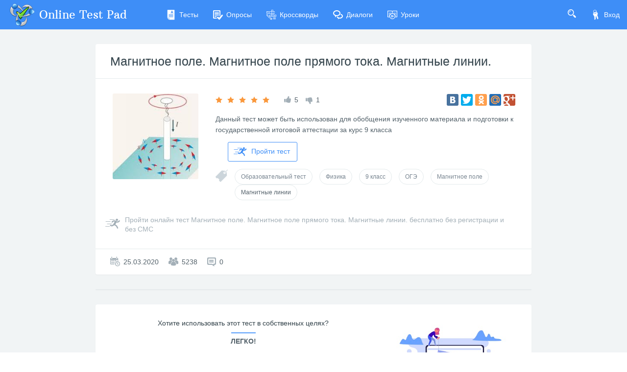

--- FILE ---
content_type: application/javascript
request_url: https://cdn-ya.onlinetestpad.net/apppublic/main.602e68aca46ea0bd.js
body_size: 199515
content:
(self.webpackChunkpublic=self.webpackChunkpublic||[]).push([[179],{789:(Gr,Ei,dt)=>{"use strict";function Ne(t){return"function"==typeof t}function we(t){const i=t(n=>{Error.call(n),n.stack=(new Error).stack});return i.prototype=Object.create(Error.prototype),i.prototype.constructor=i,i}const Dt=we(t=>function(i){t(this),this.message=i?`${i.length} errors occurred during unsubscription:\n${i.map((n,r)=>`${r+1}) ${n.toString()}`).join("\n  ")}`:"",this.name="UnsubscriptionError",this.errors=i});function Pe(t,e){if(t){const i=t.indexOf(e);0<=i&&t.splice(i,1)}}class Le{constructor(e){this.initialTeardown=e,this.closed=!1,this._parentage=null,this._finalizers=null}unsubscribe(){let e;if(!this.closed){this.closed=!0;const{_parentage:i}=this;if(i)if(this._parentage=null,Array.isArray(i))for(const s of i)s.remove(this);else i.remove(this);const{initialTeardown:n}=this;if(Ne(n))try{n()}catch(s){e=s instanceof Dt?s.errors:[s]}const{_finalizers:r}=this;if(r){this._finalizers=null;for(const s of r)try{At(s)}catch(o){e=e??[],o instanceof Dt?e=[...e,...o.errors]:e.push(o)}}if(e)throw new Dt(e)}}add(e){var i;if(e&&e!==this)if(this.closed)At(e);else{if(e instanceof Le){if(e.closed||e._hasParent(this))return;e._addParent(this)}(this._finalizers=null!==(i=this._finalizers)&&void 0!==i?i:[]).push(e)}}_hasParent(e){const{_parentage:i}=this;return i===e||Array.isArray(i)&&i.includes(e)}_addParent(e){const{_parentage:i}=this;this._parentage=Array.isArray(i)?(i.push(e),i):i?[i,e]:e}_removeParent(e){const{_parentage:i}=this;i===e?this._parentage=null:Array.isArray(i)&&Pe(i,e)}remove(e){const{_finalizers:i}=this;i&&Pe(i,e),e instanceof Le&&e._removeParent(this)}}Le.EMPTY=(()=>{const t=new Le;return t.closed=!0,t})();const Dn=Le.EMPTY;function Gt(t){return t instanceof Le||t&&"closed"in t&&Ne(t.remove)&&Ne(t.add)&&Ne(t.unsubscribe)}function At(t){Ne(t)?t():t.unsubscribe()}const Nt={onUnhandledError:null,onStoppedNotification:null,Promise:void 0,useDeprecatedSynchronousErrorHandling:!1,useDeprecatedNextContext:!1},Rt={setTimeout(t,e,...i){const{delegate:n}=Rt;return n?.setTimeout?n.setTimeout(t,e,...i):setTimeout(t,e,...i)},clearTimeout(t){const{delegate:e}=Rt;return(e?.clearTimeout||clearTimeout)(t)},delegate:void 0};function Ee(t){Rt.setTimeout(()=>{const{onUnhandledError:e}=Nt;if(!e)throw t;e(t)})}function Be(){}const Me=ze("C",void 0,void 0);function ze(t,e,i){return{kind:t,value:e,error:i}}let jt=null;function Kt(t){if(Nt.useDeprecatedSynchronousErrorHandling){const e=!jt;if(e&&(jt={errorThrown:!1,error:null}),t(),e){const{errorThrown:i,error:n}=jt;if(jt=null,i)throw n}}else t()}class Tt extends Le{constructor(e){super(),this.isStopped=!1,e?(this.destination=e,Gt(e)&&e.add(this)):this.destination=en}static create(e,i,n){return new _t(e,i,n)}next(e){this.isStopped?li(function Xt(t){return ze("N",t,void 0)}(e),this):this._next(e)}error(e){this.isStopped?li(function pt(t){return ze("E",void 0,t)}(e),this):(this.isStopped=!0,this._error(e))}complete(){this.isStopped?li(Me,this):(this.isStopped=!0,this._complete())}unsubscribe(){this.closed||(this.isStopped=!0,super.unsubscribe(),this.destination=null)}_next(e){this.destination.next(e)}_error(e){try{this.destination.error(e)}finally{this.unsubscribe()}}_complete(){try{this.destination.complete()}finally{this.unsubscribe()}}}const zt=Function.prototype.bind;function Ut(t,e){return zt.call(t,e)}class fn{constructor(e){this.partialObserver=e}next(e){const{partialObserver:i}=this;if(i.next)try{i.next(e)}catch(n){kn(n)}}error(e){const{partialObserver:i}=this;if(i.error)try{i.error(e)}catch(n){kn(n)}else kn(e)}complete(){const{partialObserver:e}=this;if(e.complete)try{e.complete()}catch(i){kn(i)}}}class _t extends Tt{constructor(e,i,n){let r;if(super(),Ne(e)||!e)r={next:e??void 0,error:i??void 0,complete:n??void 0};else{let s;this&&Nt.useDeprecatedNextContext?(s=Object.create(e),s.unsubscribe=()=>this.unsubscribe(),r={next:e.next&&Ut(e.next,s),error:e.error&&Ut(e.error,s),complete:e.complete&&Ut(e.complete,s)}):r=e}this.destination=new fn(r)}}function kn(t){Nt.useDeprecatedSynchronousErrorHandling?function p(t){Nt.useDeprecatedSynchronousErrorHandling&&jt&&(jt.errorThrown=!0,jt.error=t)}(t):Ee(t)}function li(t,e){const{onStoppedNotification:i}=Nt;i&&Rt.setTimeout(()=>i(t,e))}const en={closed:!0,next:Be,error:function hn(t){throw t},complete:Be},ci="function"==typeof Symbol&&Symbol.observable||"@@observable";function $t(t){return t}function di(t){return 0===t.length?$t:1===t.length?t[0]:function(i){return t.reduce((n,r)=>r(n),i)}}let be=(()=>{class t{constructor(i){i&&(this._subscribe=i)}lift(i){const n=new t;return n.source=this,n.operator=i,n}subscribe(i,n,r){const s=function Qn(t){return t&&t instanceof Tt||function cr(t){return t&&Ne(t.next)&&Ne(t.error)&&Ne(t.complete)}(t)&&Gt(t)}(i)?i:new _t(i,n,r);return Kt(()=>{const{operator:o,source:a}=this;s.add(o?o.call(s,a):a?this._subscribe(s):this._trySubscribe(s))}),s}_trySubscribe(i){try{return this._subscribe(i)}catch(n){i.error(n)}}forEach(i,n){return new(n=Yt(n))((r,s)=>{const o=new _t({next:a=>{try{i(a)}catch(l){s(l),o.unsubscribe()}},error:s,complete:r});this.subscribe(o)})}_subscribe(i){var n;return null===(n=this.source)||void 0===n?void 0:n.subscribe(i)}[ci](){return this}pipe(...i){return di(i)(this)}toPromise(i){return new(i=Yt(i))((n,r)=>{let s;this.subscribe(o=>s=o,o=>r(o),()=>n(s))})}}return t.create=e=>new t(e),t})();function Yt(t){var e;return null!==(e=t??Nt.Promise)&&void 0!==e?e:Promise}const Ki=we(t=>function(){t(this),this.name="ObjectUnsubscribedError",this.message="object unsubscribed"});let Ke=(()=>{class t extends be{constructor(){super(),this.closed=!1,this.currentObservers=null,this.observers=[],this.isStopped=!1,this.hasError=!1,this.thrownError=null}lift(i){const n=new Ir(this,this);return n.operator=i,n}_throwIfClosed(){if(this.closed)throw new Ki}next(i){Kt(()=>{if(this._throwIfClosed(),!this.isStopped){this.currentObservers||(this.currentObservers=Array.from(this.observers));for(const n of this.currentObservers)n.next(i)}})}error(i){Kt(()=>{if(this._throwIfClosed(),!this.isStopped){this.hasError=this.isStopped=!0,this.thrownError=i;const{observers:n}=this;for(;n.length;)n.shift().error(i)}})}complete(){Kt(()=>{if(this._throwIfClosed(),!this.isStopped){this.isStopped=!0;const{observers:i}=this;for(;i.length;)i.shift().complete()}})}unsubscribe(){this.isStopped=this.closed=!0,this.observers=this.currentObservers=null}get observed(){var i;return(null===(i=this.observers)||void 0===i?void 0:i.length)>0}_trySubscribe(i){return this._throwIfClosed(),super._trySubscribe(i)}_subscribe(i){return this._throwIfClosed(),this._checkFinalizedStatuses(i),this._innerSubscribe(i)}_innerSubscribe(i){const{hasError:n,isStopped:r,observers:s}=this;return n||r?Dn:(this.currentObservers=null,s.push(i),new Le(()=>{this.currentObservers=null,Pe(s,i)}))}_checkFinalizedStatuses(i){const{hasError:n,thrownError:r,isStopped:s}=this;n?i.error(r):s&&i.complete()}asObservable(){const i=new be;return i.source=this,i}}return t.create=(e,i)=>new Ir(e,i),t})();class Ir extends Ke{constructor(e,i){super(),this.destination=e,this.source=i}next(e){var i,n;null===(n=null===(i=this.destination)||void 0===i?void 0:i.next)||void 0===n||n.call(i,e)}error(e){var i,n;null===(n=null===(i=this.destination)||void 0===i?void 0:i.error)||void 0===n||n.call(i,e)}complete(){var e,i;null===(i=null===(e=this.destination)||void 0===e?void 0:e.complete)||void 0===i||i.call(e)}_subscribe(e){var i,n;return null!==(n=null===(i=this.source)||void 0===i?void 0:i.subscribe(e))&&void 0!==n?n:Dn}}class Jt extends Ke{constructor(e){super(),this._value=e}get value(){return this.getValue()}_subscribe(e){const i=super._subscribe(e);return!i.closed&&e.next(this._value),i}getValue(){const{hasError:e,thrownError:i,_value:n}=this;if(e)throw i;return this._throwIfClosed(),n}next(e){super.next(this._value=e)}}function Ii(t){return Ne(t?.lift)}function Ft(t){return e=>{if(Ii(e))return e.lift(function(i){try{return t(i,this)}catch(n){this.error(n)}});throw new TypeError("Unable to lift unknown Observable type")}}function St(t,e,i,n,r){return new Yi(t,e,i,n,r)}class Yi extends Tt{constructor(e,i,n,r,s,o){super(e),this.onFinalize=s,this.shouldUnsubscribe=o,this._next=i?function(a){try{i(a)}catch(l){e.error(l)}}:super._next,this._error=r?function(a){try{r(a)}catch(l){e.error(l)}finally{this.unsubscribe()}}:super._error,this._complete=n?function(){try{n()}catch(a){e.error(a)}finally{this.unsubscribe()}}:super._complete}unsubscribe(){var e;if(!this.shouldUnsubscribe||this.shouldUnsubscribe()){const{closed:i}=this;super.unsubscribe(),!i&&(null===(e=this.onFinalize)||void 0===e||e.call(this))}}}function He(t,e){return Ft((i,n)=>{let r=0;i.subscribe(St(n,s=>{n.next(t.call(e,s,r++))}))})}function Nn(t){return this instanceof Nn?(this.v=t,this):new Nn(t)}function xd(t){if(!Symbol.asyncIterator)throw new TypeError("Symbol.asyncIterator is not defined.");var i,e=t[Symbol.asyncIterator];return e?e.call(t):(t=function ac(t){var e="function"==typeof Symbol&&Symbol.iterator,i=e&&t[e],n=0;if(i)return i.call(t);if(t&&"number"==typeof t.length)return{next:function(){return t&&n>=t.length&&(t=void 0),{value:t&&t[n++],done:!t}}};throw new TypeError(e?"Object is not iterable.":"Symbol.iterator is not defined.")}(t),i={},n("next"),n("throw"),n("return"),i[Symbol.asyncIterator]=function(){return this},i);function n(s){i[s]=t[s]&&function(o){return new Promise(function(a,l){!function r(s,o,a,l){Promise.resolve(l).then(function(u){s({value:u,done:a})},o)}(a,l,(o=t[s](o)).done,o.value)})}}}"function"==typeof SuppressedError&&SuppressedError;const uc=t=>t&&"number"==typeof t.length&&"function"!=typeof t;function Od(t){return Ne(t?.then)}function Pd(t){return Ne(t[ci])}function dc(t){return Symbol.asyncIterator&&Ne(t?.[Symbol.asyncIterator])}function Ad(t){return new TypeError(`You provided ${null!==t&&"object"==typeof t?"an invalid object":`'${t}'`} where a stream was expected. You can provide an Observable, Promise, ReadableStream, Array, AsyncIterable, or Iterable.`)}const fc=function Kp(){return"function"==typeof Symbol&&Symbol.iterator?Symbol.iterator:"@@iterator"}();function kd(t){return Ne(t?.[fc])}function Ls(t){return function pi(t,e,i){if(!Symbol.asyncIterator)throw new TypeError("Symbol.asyncIterator is not defined.");var r,n=i.apply(t,e||[]),s=[];return r={},a("next"),a("throw"),a("return",function o(T){return function(k){return Promise.resolve(k).then(T,m)}}),r[Symbol.asyncIterator]=function(){return this},r;function a(T,k){n[T]&&(r[T]=function(F){return new Promise(function(R,U){s.push([T,F,R,U])>1||l(T,F)})},k&&(r[T]=k(r[T])))}function l(T,k){try{!function u(T){T.value instanceof Nn?Promise.resolve(T.value.v).then(f,m):D(s[0][2],T)}(n[T](k))}catch(F){D(s[0][3],F)}}function f(T){l("next",T)}function m(T){l("throw",T)}function D(T,k){T(k),s.shift(),s.length&&l(s[0][0],s[0][1])}}(this,arguments,function*(){const i=t.getReader();try{for(;;){const{value:n,done:r}=yield Nn(i.read());if(r)return yield Nn(void 0);yield yield Nn(n)}}finally{i.releaseLock()}})}function hc(t){return Ne(t?.getReader)}function xn(t){if(t instanceof be)return t;if(null!=t){if(Pd(t))return function pc(t){return new be(e=>{const i=t[ci]();if(Ne(i.subscribe))return i.subscribe(e);throw new TypeError("Provided object does not correctly implement Symbol.observable")})}(t);if(uc(t))return function Ra(t){return new be(e=>{for(let i=0;i<t.length&&!e.closed;i++)e.next(t[i]);e.complete()})}(t);if(Od(t))return function xo(t){return new be(e=>{t.then(i=>{e.closed||(e.next(i),e.complete())},i=>e.error(i)).then(null,Ee)})}(t);if(dc(t))return Rd(t);if(kd(t))return function Nd(t){return new be(e=>{for(const i of t)if(e.next(i),e.closed)return;e.complete()})}(t);if(hc(t))return function Yp(t){return Rd(Ls(t))}(t)}throw Ad(t)}function Rd(t){return new be(e=>{(function Fd(t,e){var i,n,r,s;return function So(t,e,i,n){return new(i||(i=Promise))(function(s,o){function a(f){try{u(n.next(f))}catch(m){o(m)}}function l(f){try{u(n.throw(f))}catch(m){o(m)}}function u(f){f.done?s(f.value):function r(s){return s instanceof i?s:new i(function(o){o(s)})}(f.value).then(a,l)}u((n=n.apply(t,e||[])).next())})}(this,void 0,void 0,function*(){try{for(i=xd(t);!(n=yield i.next()).done;)if(e.next(n.value),e.closed)return}catch(o){r={error:o}}finally{try{n&&!n.done&&(s=i.return)&&(yield s.call(i))}finally{if(r)throw r.error}}e.complete()})})(t,e).catch(i=>e.error(i))})}function Mr(t,e,i,n=0,r=!1){const s=e.schedule(function(){i(),r?t.add(this.schedule(null,n)):this.unsubscribe()},n);if(t.add(s),!r)return s}function En(t,e,i=1/0){return Ne(e)?En((n,r)=>He((s,o)=>e(n,s,r,o))(xn(t(n,r))),i):("number"==typeof e&&(i=e),Ft((n,r)=>function Ld(t,e,i,n,r,s,o,a){const l=[];let u=0,f=0,m=!1;const D=()=>{m&&!l.length&&!u&&e.complete()},T=F=>u<n?k(F):l.push(F),k=F=>{s&&e.next(F),u++;let R=!1;xn(i(F,f++)).subscribe(St(e,U=>{r?.(U),s?T(U):e.next(U)},()=>{R=!0},void 0,()=>{if(R)try{for(u--;l.length&&u<n;){const U=l.shift();o?Mr(e,o,()=>k(U)):k(U)}D()}catch(U){e.error(U)}}))};return t.subscribe(St(e,T,()=>{m=!0,D()})),()=>{a?.()}}(n,r,t,i)))}function Bs(t=1/0){return En($t,t)}const Li=new be(t=>t.complete());function Vs(t){return t&&Ne(t.schedule)}function ls(t){return t[t.length-1]}function Fa(t){return Ne(ls(t))?t.pop():void 0}function Eo(t){return Vs(ls(t))?t.pop():void 0}function gc(t,e=0){return Ft((i,n)=>{i.subscribe(St(n,r=>Mr(n,t,()=>n.next(r),e),()=>Mr(n,t,()=>n.complete(),e),r=>Mr(n,t,()=>n.error(r),e)))})}function Io(t,e=0){return Ft((i,n)=>{n.add(t.schedule(()=>i.subscribe(n),e))})}function mc(t,e){if(!t)throw new Error("Iterable cannot be null");return new be(i=>{Mr(i,e,()=>{const n=t[Symbol.asyncIterator]();Mr(i,e,()=>{n.next().then(r=>{r.done?i.complete():i.next(r.value)})},0,!0)})})}function Rn(t,e){return e?function Xp(t,e){if(null!=t){if(Pd(t))return function Vd(t,e){return xn(t).pipe(Io(e),gc(e))}(t,e);if(uc(t))return function Jp(t,e){return new be(i=>{let n=0;return e.schedule(function(){n===t.length?i.complete():(i.next(t[n++]),i.closed||this.schedule())})})}(t,e);if(Od(t))return function Qp(t,e){return xn(t).pipe(Io(e),gc(e))}(t,e);if(dc(t))return mc(t,e);if(kd(t))return function ur(t,e){return new be(i=>{let n;return Mr(i,e,()=>{n=t[fc](),Mr(i,e,()=>{let r,s;try{({value:r,done:s}=n.next())}catch(o){return void i.error(o)}s?i.complete():i.next(r)},0,!0)}),()=>Ne(n?.return)&&n.return()})}(t,e);if(hc(t))return function Mo(t,e){return mc(Ls(t),e)}(t,e)}throw Ad(t)}(t,e):xn(t)}function Ie(...t){return Rn(t,Eo(t))}function _c(t={}){const{connector:e=(()=>new Ke),resetOnError:i=!0,resetOnComplete:n=!0,resetOnRefCountZero:r=!0}=t;return s=>{let o,a,l,u=0,f=!1,m=!1;const D=()=>{a?.unsubscribe(),a=void 0},T=()=>{D(),o=l=void 0,f=m=!1},k=()=>{const F=o;T(),F?.unsubscribe()};return Ft((F,R)=>{u++,!m&&!f&&D();const U=l=l??e();R.add(()=>{u--,0===u&&!m&&!f&&(a=vc(k,r))}),U.subscribe(R),!o&&u>0&&(o=new _t({next:V=>U.next(V),error:V=>{m=!0,D(),a=vc(T,i,V),U.error(V)},complete:()=>{f=!0,D(),a=vc(T,n),U.complete()}}),xn(F).subscribe(o))})(s)}}function vc(t,e,...i){if(!0===e)return void t();if(!1===e)return;const n=new _t({next:()=>{n.unsubscribe(),t()}});return xn(e(...i)).subscribe(n)}function gi(t,e){return Ft((i,n)=>{let r=null,s=0,o=!1;const a=()=>o&&!r&&n.complete();i.subscribe(St(n,l=>{r?.unsubscribe();let u=0;const f=s++;xn(t(l,f)).subscribe(r=St(n,m=>n.next(e?e(l,m,f,u++):m),()=>{r=null,a()}))},()=>{o=!0,a()}))})}function Hd(t,e){return t===e}function Pt(t){for(let e in t)if(t[e]===Pt)return e;throw Error("Could not find renamed property on target object.")}function Ba(t,e){for(const i in e)e.hasOwnProperty(i)&&!t.hasOwnProperty(i)&&(t[i]=e[i])}function In(t){if("string"==typeof t)return t;if(Array.isArray(t))return"["+t.map(In).join(", ")+"]";if(null==t)return""+t;if(t.overriddenName)return`${t.overriddenName}`;if(t.name)return`${t.name}`;const e=t.toString();if(null==e)return""+e;const i=e.indexOf("\n");return-1===i?e:e.substring(0,i)}function yc(t,e){return null==t||""===t?null===e?"":e:null==e||""===e?t:t+" "+e}const eg=Pt({__forward_ref__:Pt});function Xe(t){return t.__forward_ref__=Xe,t.toString=function(){return In(this())},t}function et(t){return bc(t)?t():t}function bc(t){return"function"==typeof t&&t.hasOwnProperty(eg)&&t.__forward_ref__===Xe}function Cc(t){return t&&!!t.\u0275providers}const jd="https://g.co/ng/security#xss";class re extends Error{constructor(e,i){super(function Va(t,e){return`NG0${Math.abs(t)}${e?": "+e:""}`}(e,i)),this.code=e}}function tt(t){return"string"==typeof t?t:null==t?"":String(t)}function Oo(t,e){throw new re(-201,!1)}function b(t,e,i,n){throw new Error(`ASSERTION ERROR: ${t}`+(null==n?"":` [Expected=> ${i} ${n} ${e} <=Actual]`))}function O(t){return{token:t.token,providedIn:t.providedIn||null,factory:t.factory,value:void 0}}function j(t){return{providers:t.providers||[],imports:t.imports||[]}}function ae(t){return J(t,Ve)||J(t,gn)}function J(t,e){return t.hasOwnProperty(e)?t[e]:null}function rt(t){return t&&(t.hasOwnProperty(pn)||t.hasOwnProperty(Bi))?t[pn]:null}const Ve=Pt({\u0275prov:Pt}),pn=Pt({\u0275inj:Pt}),gn=Pt({ngInjectableDef:Pt}),Bi=Pt({ngInjectorDef:Pt});var me=(()=>((me=me||{})[me.Default=0]="Default",me[me.Host=1]="Host",me[me.Self=2]="Self",me[me.SkipSelf=4]="SkipSelf",me[me.Optional=8]="Optional",me))();let Ze;function nt(t){const e=Ze;return Ze=t,e}function sn(t,e,i){const n=ae(t);return n&&"root"==n.providedIn?void 0===n.value?n.value=n.factory():n.value:i&me.Optional?null:void 0!==e?e:void Oo(In(t))}const It=(()=>typeof globalThis<"u"&&globalThis||typeof global<"u"&&global||typeof window<"u"&&window||typeof self<"u"&&typeof WorkerGlobalScope<"u"&&self instanceof WorkerGlobalScope&&self)(),Qi={},Pr="__NG_DI_FLAG__",an="ngTempTokenPath",Hs=/\n/gm,Lt="__source";let Ji;function Ar(t){const e=Ji;return Ji=t,e}function sg(t,e=me.Default){if(void 0===Ji)throw new re(-203,!1);return null===Ji?sn(t,void 0,e):Ji.get(t,e&me.Optional?null:void 0,e)}function ee(t,e=me.Default){return(function _i(){return Ze}()||sg)(et(t),e)}function ye(t,e=me.Default){return ee(t,Ua(e))}function Ua(t){return typeof t>"u"||"number"==typeof t?t:0|(t.optional&&8)|(t.host&&1)|(t.self&&2)|(t.skipSelf&&4)}function Dc(t){const e=[];for(let i=0;i<t.length;i++){const n=et(t[i]);if(Array.isArray(n)){if(0===n.length)throw new re(900,!1);let r,s=me.Default;for(let o=0;o<n.length;o++){const a=n[o],l=$a(a);"number"==typeof l?-1===l?r=a.token:s|=l:r=a}e.push(ee(r,s))}else e.push(ee(n))}return e}function Po(t,e){return t[Pr]=e,t.prototype[Pr]=e,t}function $a(t){return t[Pr]}function Vi(t){return{toString:t}.toString()}var kr=(()=>((kr=kr||{})[kr.OnPush=0]="OnPush",kr[kr.Default=1]="Default",kr))(),vi=(()=>{return(t=vi||(vi={}))[t.Emulated=0]="Emulated",t[t.None=2]="None",t[t.ShadowDom=3]="ShadowDom",vi;var t})();const $n={},ft=[],Ao=Pt({\u0275cmp:Pt}),Ga=Pt({\u0275dir:Pt}),za=Pt({\u0275pipe:Pt}),Yd=Pt({\u0275mod:Pt}),yt=Pt({\u0275fac:Pt}),js=Pt({__NG_ELEMENT_ID__:Pt}),Xi=Pt({__NG_ENV_ID__:Pt});function fr(t,e,i){let n=t.length;for(;;){const r=t.indexOf(e,i);if(-1===r)return r;if(0===r||t.charCodeAt(r-1)<=32){const s=e.length;if(r+s===n||t.charCodeAt(r+s)<=32)return r}i=r+1}}function ko(t,e,i){let n=0;for(;n<i.length;){const r=i[n];if("number"==typeof r){if(0!==r)break;n++;const s=i[n++],o=i[n++],a=i[n++];t.setAttribute(e,o,a,s)}else{const s=r,o=i[++n];Zd(s)?t.setProperty(e,s,o):t.setAttribute(e,s,o),n++}}return n}function Tc(t){return 3===t||4===t||6===t}function Zd(t){return 64===t.charCodeAt(0)}function No(t,e){if(null!==e&&0!==e.length)if(null===t||0===t.length)t=e.slice();else{let i=-1;for(let n=0;n<e.length;n++){const r=e[n];"number"==typeof r?i=r:0===i||Sc(t,i,r,null,-1===i||2===i?e[++n]:null)}}return t}function Sc(t,e,i,n,r){let s=0,o=t.length;if(-1===e)o=-1;else for(;s<t.length;){const a=t[s++];if("number"==typeof a){if(a===e){o=-1;break}if(a>e){o=s-1;break}}}for(;s<t.length;){const a=t[s];if("number"==typeof a)break;if(a===i){if(null===n)return void(null!==r&&(t[s+1]=r));if(n===t[s+1])return void(t[s+2]=r)}s++,null!==n&&s++,null!==r&&s++}-1!==o&&(t.splice(o,0,e),s=o+1),t.splice(s++,0,i),null!==n&&t.splice(s++,0,n),null!==r&&t.splice(s++,0,r)}const cs="ng-template";function xc(t,e,i){let n=0,r=!0;for(;n<t.length;){let s=t[n++];if("string"==typeof s&&r){const o=t[n++];if(i&&"class"===s&&-1!==fr(o.toLowerCase(),e,0))return!0}else{if(1===s){for(;n<t.length&&"string"==typeof(s=t[n++]);)if(s.toLowerCase()===e)return!0;return!1}"number"==typeof s&&(r=!1)}}return!1}function Ec(t){return 4===t.type&&t.value!==cs}function Wa(t,e,i){return e===(4!==t.type||i?t.value:cs)}function qa(t,e,i){let n=4;const r=t.attrs||[],s=function Mc(t){for(let e=0;e<t.length;e++)if(Tc(t[e]))return e;return t.length}(r);let o=!1;for(let a=0;a<e.length;a++){const l=e[a];if("number"!=typeof l){if(!o)if(4&n){if(n=2|1&n,""!==l&&!Wa(t,l,i)||""===l&&1===e.length){if(Hi(n))return!1;o=!0}}else{const u=8&n?l:e[++a];if(8&n&&null!==t.attrs){if(!xc(t.attrs,u,i)){if(Hi(n))return!1;o=!0}continue}const m=lg(8&n?"class":l,r,Ec(t),i);if(-1===m){if(Hi(n))return!1;o=!0;continue}if(""!==u){let D;D=m>s?"":r[m+1].toLowerCase();const T=8&n?D:null;if(T&&-1!==fr(T,u,0)||2&n&&u!==D){if(Hi(n))return!1;o=!0}}}}else{if(!o&&!Hi(n)&&!Hi(l))return!1;if(o&&Hi(l))continue;o=!1,n=l|1&n}}return Hi(n)||o}function Hi(t){return 0==(1&t)}function lg(t,e,i,n){if(null===e)return-1;let r=0;if(n||!i){let s=!1;for(;r<e.length;){const o=e[r];if(o===t)return r;if(3===o||6===o)s=!0;else{if(1===o||2===o){let a=e[++r];for(;"string"==typeof a;)a=e[++r];continue}if(4===o)break;if(0===o){r+=4;continue}}r+=s?1:2}return-1}return function cg(t,e){let i=t.indexOf(4);if(i>-1)for(i++;i<t.length;){const n=t[i];if("number"==typeof n)return-1;if(n===e)return i;i++}return-1}(e,t)}function Ro(t,e,i=!1){for(let n=0;n<e.length;n++)if(qa(t,e[n],i))return!0;return!1}function E(t,e){e:for(let i=0;i<e.length;i++){const n=e[i];if(t.length===n.length){for(let r=0;r<t.length;r++)if(t[r]!==n[r])continue e;return!0}}return!1}function A(t,e){return t?":not("+e.trim()+")":e}function L(t){let e=t[0],i=1,n=2,r="",s=!1;for(;i<t.length;){let o=t[i];if("string"==typeof o)if(2&n){const a=t[++i];r+="["+o+(a.length>0?'="'+a+'"':"")+"]"}else 8&n?r+="."+o:4&n&&(r+=" "+o);else""!==r&&!Hi(o)&&(e+=A(s,r),r=""),n=o,s=s||!Hi(n);i++}return""!==r&&(e+=A(s,r)),e}function H(t){return Vi(()=>{const e=ro(t),i={...e,decls:t.decls,vars:t.vars,template:t.template,consts:t.consts||null,ngContentSelectors:t.ngContentSelectors,onPush:t.changeDetection===kr.OnPush,directiveDefs:null,pipeDefs:null,dependencies:e.standalone&&t.dependencies||null,getStandaloneInjector:null,signals:t.signals??!1,data:t.data||{},encapsulation:t.encapsulation||vi.Emulated,styles:t.styles||ft,_:null,schemas:t.schemas||null,tView:null,id:""};so(i);const n=t.dependencies;return i.directiveDefs=fi(n,!1),i.pipeDefs=fi(n,!0),i.id=function dO(t){let e=0;const i=[t.selectors,t.ngContentSelectors,t.hostVars,t.hostAttrs,t.consts,t.vars,t.decls,t.encapsulation,t.standalone,t.signals,t.exportAs,JSON.stringify(t.inputs),JSON.stringify(t.outputs),Object.getOwnPropertyNames(t.type.prototype),!!t.contentQueries,!!t.viewQuery].join("|");for(const r of i)e=Math.imul(31,e)+r.charCodeAt(0)<<0;return e+=2147483648,"c"+e}(i),i})}function le(t,e,i){const n=t.\u0275cmp;n.directiveDefs=fi(e,!1),n.pipeDefs=fi(i,!0)}function _e(t){return ge(t)||Ct(t)}function De(t){return null!==t}function ce(t){return Vi(()=>({type:t.type,bootstrap:t.bootstrap||ft,declarations:t.declarations||ft,imports:t.imports||ft,exports:t.exports||ft,transitiveCompileScopes:null,schemas:t.schemas||null,id:t.id||null}))}function qe(t,e){if(null==t)return $n;const i={};for(const n in t)if(t.hasOwnProperty(n)){let r=t[n],s=r;Array.isArray(r)&&(s=r[1],r=r[0]),i[r]=n,e&&(e[r]=s)}return i}function Q(t){return Vi(()=>{const e=ro(t);return so(e),e})}function Qe(t){return{type:t.type,name:t.name,factory:null,pure:!1!==t.pure,standalone:!0===t.standalone,onDestroy:t.type.prototype.ngOnDestroy||null}}function ge(t){return t[Ao]||null}function Ct(t){return t[Ga]||null}function Bt(t){return t[za]||null}function vt(t,e){const i=t[Yd]||null;if(!i&&!0===e)throw new Error(`Type ${In(t)} does not have '\u0275mod' property.`);return i}function ro(t){const e={};return{type:t.type,providersResolver:null,factory:null,hostBindings:t.hostBindings||null,hostVars:t.hostVars||0,hostAttrs:t.hostAttrs||null,contentQueries:t.contentQueries||null,declaredInputs:e,inputTransforms:null,inputConfig:t.inputs||$n,exportAs:t.exportAs||null,standalone:!0===t.standalone,signals:!0===t.signals,selectors:t.selectors||ft,viewQuery:t.viewQuery||null,features:t.features||null,setInput:null,findHostDirectiveDefs:null,hostDirectives:null,inputs:qe(t.inputs,e),outputs:qe(t.outputs)}}function so(t){t.features?.forEach(e=>e(t))}function fi(t,e){if(!t)return null;const i=e?Bt:_e;return()=>("function"==typeof t?t():t).map(n=>i(n)).filter(De)}const Jn=0,xe=1,ot=2,mn=3,zr=4,Oc=5,Oi=6,Ka=7,Fn=8,Ya=9,Fo=10,at=11,Pc=12,_y=13,Za=14,Ln=15,Ac=16,Qa=17,us=18,kc=19,vy=20,oo=21,Us=22,Qd=23,Jd=24,bt=25,ug=1,yy=2,ds=7,Ja=9,Pi=11;function hr(t){return Array.isArray(t)&&"object"==typeof t[ug]}function er(t){return Array.isArray(t)&&!0===t[ug]}function dg(t){return 0!=(4&t.flags)}function Lo(t){return t.componentOffset>-1}function ef(t){return 1==(1&t.flags)}function Wr(t){return!!t.template}function fg(t){return 0!=(512&t[ot])}function Bo(t,e){return t.hasOwnProperty(yt)?t[yt]:null}let _O=It.WeakRef??class mO{constructor(e){this.ref=e}deref(){return this.ref}},yO=0,fs=null,tf=!1;function hi(t){const e=fs;return fs=t,e}class Ty{constructor(){this.id=yO++,this.ref=function vO(t){return new _O(t)}(this),this.producers=new Map,this.consumers=new Map,this.trackingVersion=0,this.valueVersion=0}consumerPollProducersForChange(){for(const[e,i]of this.producers){const n=i.producerNode.deref();if(null!=n&&i.atTrackingVersion===this.trackingVersion){if(n.producerPollStatus(i.seenValueVersion))return!0}else this.producers.delete(e),n?.consumers.delete(this.id)}return!1}producerMayHaveChanged(){const e=tf;tf=!0;try{for(const[i,n]of this.consumers){const r=n.consumerNode.deref();null!=r&&r.trackingVersion===n.atTrackingVersion?r.onConsumerDependencyMayHaveChanged():(this.consumers.delete(i),r?.producers.delete(this.id))}}finally{tf=e}}producerAccessed(){if(tf)throw new Error("");if(null===fs)return;let e=fs.producers.get(this.id);void 0===e?(e={consumerNode:fs.ref,producerNode:this.ref,seenValueVersion:this.valueVersion,atTrackingVersion:fs.trackingVersion},fs.producers.set(this.id,e),this.consumers.set(fs.id,e)):(e.seenValueVersion=this.valueVersion,e.atTrackingVersion=fs.trackingVersion)}get hasProducers(){return this.producers.size>0}get producerUpdatesAllowed(){return!1!==fs?.consumerAllowSignalWrites}producerPollStatus(e){return this.valueVersion!==e||(this.onProducerUpdateValueVersion(),this.valueVersion!==e)}}let Sy=null;const Ey=()=>{};class DO extends Ty{constructor(e,i,n){super(),this.watch=e,this.schedule=i,this.dirty=!1,this.cleanupFn=Ey,this.registerOnCleanup=r=>{this.cleanupFn=r},this.consumerAllowSignalWrites=n}notify(){this.dirty||this.schedule(this),this.dirty=!0}onConsumerDependencyMayHaveChanged(){this.notify()}onProducerUpdateValueVersion(){}run(){if(this.dirty=!1,0!==this.trackingVersion&&!this.consumerPollProducersForChange())return;const e=hi(this);this.trackingVersion++;try{this.cleanupFn(),this.cleanupFn=Ey,this.watch(this.registerOnCleanup)}finally{hi(e)}}cleanup(){this.cleanupFn()}}class TO{constructor(e,i,n){this.previousValue=e,this.currentValue=i,this.firstChange=n}isFirstChange(){return this.firstChange}}function Xn(){return Iy}function Iy(t){return t.type.prototype.ngOnChanges&&(t.setInput=xO),SO}function SO(){const t=Oy(this),e=t?.current;if(e){const i=t.previous;if(i===$n)t.previous=e;else for(let n in e)i[n]=e[n];t.current=null,this.ngOnChanges(e)}}function xO(t,e,i,n){const r=this.declaredInputs[i],s=Oy(t)||function EO(t,e){return t[My]=e}(t,{previous:$n,current:null}),o=s.current||(s.current={}),a=s.previous,l=a[r];o[r]=new TO(l&&l.currentValue,e,a===$n),t[n]=e}Xn.ngInherit=!0;const My="__ngSimpleChanges__";function Oy(t){return t[My]||null}const hs=function(t,e,i){};function on(t){for(;Array.isArray(t);)t=t[Jn];return t}function sf(t,e){return on(e[t])}function tr(t,e){return on(e[t.index])}function ky(t,e){return t.data[e]}function Xa(t,e){return t[e]}function pr(t,e){const i=e[t];return hr(i)?i:i[Jn]}function ao(t,e){return null==e?null:t[e]}function Ny(t){t[Qa]=0}function NO(t){1024&t[ot]||(t[ot]|=1024,Fy(t,1))}function Ry(t){1024&t[ot]&&(t[ot]&=-1025,Fy(t,-1))}function Fy(t,e){let i=t[mn];if(null===i)return;i[Oc]+=e;let n=i;for(i=i[mn];null!==i&&(1===e&&1===n[Oc]||-1===e&&0===n[Oc]);)i[Oc]+=e,n=i,i=i[mn]}const it={lFrame:qy(null),bindingsEnabled:!0,skipHydrationRootTNode:null};function Vy(){return it.bindingsEnabled}function el(){return null!==it.skipHydrationRootTNode}function te(){return it.lFrame.lView}function Mt(){return it.lFrame.tView}function Y(t){return it.lFrame.contextLView=t,t[Fn]}function Z(t){return it.lFrame.contextLView=null,t}function yi(){let t=Hy();for(;null!==t&&64===t.type;)t=t.parent;return t}function Hy(){return it.lFrame.currentTNode}function Rc(){const t=it.lFrame,e=t.currentTNode;return t.isParent?e:e.parent}function ps(t,e){const i=it.lFrame;i.currentTNode=t,i.isParent=e}function vg(){return it.lFrame.isParent}function yg(){it.lFrame.isParent=!1}function ji(){const t=it.lFrame;let e=t.bindingRootIndex;return-1===e&&(e=t.bindingRootIndex=t.tView.bindingStartIndex),e}function $s(){return it.lFrame.bindingIndex}function tl(){return it.lFrame.bindingIndex++}function Gs(t){const e=it.lFrame,i=e.bindingIndex;return e.bindingIndex=e.bindingIndex+t,i}function $y(t){it.lFrame.inI18n=t}function WO(t,e){const i=it.lFrame;i.bindingIndex=i.bindingRootIndex=t,bg(e)}function bg(t){it.lFrame.currentDirectiveIndex=t}function Gy(){return it.lFrame.currentQueryIndex}function wg(t){it.lFrame.currentQueryIndex=t}function KO(t){const e=t[xe];return 2===e.type?e.declTNode:1===e.type?t[Oi]:null}function zy(t,e,i){if(i&me.SkipSelf){let r=e,s=t;for(;!(r=r.parent,null!==r||i&me.Host||(r=KO(s),null===r||(s=s[Za],10&r.type))););if(null===r)return!1;e=r,t=s}const n=it.lFrame=Wy();return n.currentTNode=e,n.lView=t,!0}function Dg(t){const e=Wy(),i=t[xe];it.lFrame=e,e.currentTNode=i.firstChild,e.lView=t,e.tView=i,e.contextLView=t,e.bindingIndex=i.bindingStartIndex,e.inI18n=!1}function Wy(){const t=it.lFrame,e=null===t?null:t.child;return null===e?qy(t):e}function qy(t){const e={currentTNode:null,isParent:!0,lView:null,tView:null,selectedIndex:-1,contextLView:null,elementDepthCount:0,currentNamespace:null,currentDirectiveIndex:-1,bindingRootIndex:-1,bindingIndex:-1,currentQueryIndex:0,parent:t,child:null,inI18n:!1};return null!==t&&(t.child=e),e}function Ky(){const t=it.lFrame;return it.lFrame=t.parent,t.currentTNode=null,t.lView=null,t}const Yy=Ky;function Tg(){const t=Ky();t.isParent=!0,t.tView=null,t.selectedIndex=-1,t.contextLView=null,t.elementDepthCount=0,t.currentDirectiveIndex=-1,t.currentNamespace=null,t.bindingRootIndex=-1,t.bindingIndex=-1,t.currentQueryIndex=0}function Ui(){return it.lFrame.selectedIndex}function Vo(t){it.lFrame.selectedIndex=t}function _n(){const t=it.lFrame;return ky(t.tView,t.selectedIndex)}let Qy=!0;function af(){return Qy}function lo(t){Qy=t}function lf(t,e){for(let i=e.directiveStart,n=e.directiveEnd;i<n;i++){const s=t.data[i].type.prototype,{ngAfterContentInit:o,ngAfterContentChecked:a,ngAfterViewInit:l,ngAfterViewChecked:u,ngOnDestroy:f}=s;o&&(t.contentHooks??=[]).push(-i,o),a&&((t.contentHooks??=[]).push(i,a),(t.contentCheckHooks??=[]).push(i,a)),l&&(t.viewHooks??=[]).push(-i,l),u&&((t.viewHooks??=[]).push(i,u),(t.viewCheckHooks??=[]).push(i,u)),null!=f&&(t.destroyHooks??=[]).push(i,f)}}function cf(t,e,i){Jy(t,e,3,i)}function uf(t,e,i,n){(3&t[ot])===i&&Jy(t,e,i,n)}function Sg(t,e){let i=t[ot];(3&i)===e&&(i&=8191,i+=1,t[ot]=i)}function Jy(t,e,i,n){const s=n??-1,o=e.length-1;let a=0;for(let l=void 0!==n?65535&t[Qa]:0;l<o;l++)if("number"==typeof e[l+1]){if(a=e[l],null!=n&&a>=n)break}else e[l]<0&&(t[Qa]+=65536),(a<s||-1==s)&&(nP(t,i,e,l),t[Qa]=(4294901760&t[Qa])+l+2),l++}function Xy(t,e){hs(4,t,e);const i=hi(null);try{e.call(t)}finally{hi(i),hs(5,t,e)}}function nP(t,e,i,n){const r=i[n]<0,s=i[n+1],a=t[r?-i[n]:i[n]];r?t[ot]>>13<t[Qa]>>16&&(3&t[ot])===e&&(t[ot]+=8192,Xy(a,s)):Xy(a,s)}const nl=-1;class Fc{constructor(e,i,n){this.factory=e,this.resolving=!1,this.canSeeViewProviders=i,this.injectImpl=n}}function e1(t){return t!==nl}function df(t){return 32767&t}function ff(t,e){let i=function oP(t){return t>>16}(t),n=e;for(;i>0;)n=n[Za],i--;return n}let Eg=!0;function hf(t){const e=Eg;return Eg=t,e}const t1=255,n1=5;let aP=0;const gs={};function pf(t,e){const i=r1(t,e);if(-1!==i)return i;const n=e[xe];n.firstCreatePass&&(t.injectorIndex=e.length,Ig(n.data,t),Ig(e,null),Ig(n.blueprint,null));const r=Mg(t,e),s=t.injectorIndex;if(e1(r)){const o=df(r),a=ff(r,e),l=a[xe].data;for(let u=0;u<8;u++)e[s+u]=a[o+u]|l[o+u]}return e[s+8]=r,s}function Ig(t,e){t.push(0,0,0,0,0,0,0,0,e)}function r1(t,e){return-1===t.injectorIndex||t.parent&&t.parent.injectorIndex===t.injectorIndex||null===e[t.injectorIndex+8]?-1:t.injectorIndex}function Mg(t,e){if(t.parent&&-1!==t.parent.injectorIndex)return t.parent.injectorIndex;let i=0,n=null,r=e;for(;null!==r;){if(n=d1(r),null===n)return nl;if(i++,r=r[Za],-1!==n.injectorIndex)return n.injectorIndex|i<<16}return nl}function Og(t,e,i){!function lP(t,e,i){let n;"string"==typeof i?n=i.charCodeAt(0)||0:i.hasOwnProperty(js)&&(n=i[js]),null==n&&(n=i[js]=aP++);const r=n&t1;e.data[t+(r>>n1)]|=1<<r}(t,e,i)}function s1(t,e,i){if(i&me.Optional||void 0!==t)return t;Oo()}function o1(t,e,i,n){if(i&me.Optional&&void 0===n&&(n=null),!(i&(me.Self|me.Host))){const r=t[Ya],s=nt(void 0);try{return r?r.get(e,n,i&me.Optional):sn(e,n,i&me.Optional)}finally{nt(s)}}return s1(n,0,i)}function a1(t,e,i,n=me.Default,r){if(null!==t){if(2048&e[ot]&&!(n&me.Self)){const o=function hP(t,e,i,n,r){let s=t,o=e;for(;null!==s&&null!==o&&2048&o[ot]&&!(512&o[ot]);){const a=l1(s,o,i,n|me.Self,gs);if(a!==gs)return a;let l=s.parent;if(!l){const u=o[vy];if(u){const f=u.get(i,gs,n);if(f!==gs)return f}l=d1(o),o=o[Za]}s=l}return r}(t,e,i,n,gs);if(o!==gs)return o}const s=l1(t,e,i,n,gs);if(s!==gs)return s}return o1(e,i,n,r)}function l1(t,e,i,n,r){const s=function dP(t){if("string"==typeof t)return t.charCodeAt(0)||0;const e=t.hasOwnProperty(js)?t[js]:void 0;return"number"==typeof e?e>=0?e&t1:fP:e}(i);if("function"==typeof s){if(!zy(e,t,n))return n&me.Host?s1(r,0,n):o1(e,i,n,r);try{const o=s(n);if(null!=o||n&me.Optional)return o;Oo()}finally{Yy()}}else if("number"==typeof s){let o=null,a=r1(t,e),l=nl,u=n&me.Host?e[Ln][Oi]:null;for((-1===a||n&me.SkipSelf)&&(l=-1===a?Mg(t,e):e[a+8],l!==nl&&u1(n,!1)?(o=e[xe],a=df(l),e=ff(l,e)):a=-1);-1!==a;){const f=e[xe];if(c1(s,a,f.data)){const m=uP(a,e,i,o,n,u);if(m!==gs)return m}l=e[a+8],l!==nl&&u1(n,e[xe].data[a+8]===u)&&c1(s,a,e)?(o=f,a=df(l),e=ff(l,e)):a=-1}}return r}function uP(t,e,i,n,r,s){const o=e[xe],a=o.data[t+8],f=gf(a,o,i,null==n?Lo(a)&&Eg:n!=o&&0!=(3&a.type),r&me.Host&&s===a);return null!==f?Ho(e,o,f,a):gs}function gf(t,e,i,n,r){const s=t.providerIndexes,o=e.data,a=1048575&s,l=t.directiveStart,f=s>>20,D=r?a+f:t.directiveEnd;for(let T=n?a:a+f;T<D;T++){const k=o[T];if(T<l&&i===k||T>=l&&k.type===i)return T}if(r){const T=o[l];if(T&&Wr(T)&&T.type===i)return l}return null}function Ho(t,e,i,n){let r=t[i];const s=e.data;if(function iP(t){return t instanceof Fc}(r)){const o=r;o.resolving&&function Ud(t,e){const i=e?`. Dependency path: ${e.join(" > ")} > ${t}`:"";throw new re(-200,`Circular dependency in DI detected for ${t}${i}`)}(function Et(t){return"function"==typeof t?t.name||t.toString():"object"==typeof t&&null!=t&&"function"==typeof t.type?t.type.name||t.type.toString():tt(t)}(s[i]));const a=hf(o.canSeeViewProviders);o.resolving=!0;const l=o.injectImpl?nt(o.injectImpl):null;zy(t,n,me.Default);try{r=t[i]=o.factory(void 0,s,t,n),e.firstCreatePass&&i>=n.directiveStart&&function tP(t,e,i){const{ngOnChanges:n,ngOnInit:r,ngDoCheck:s}=e.type.prototype;if(n){const o=Iy(e);(i.preOrderHooks??=[]).push(t,o),(i.preOrderCheckHooks??=[]).push(t,o)}r&&(i.preOrderHooks??=[]).push(0-t,r),s&&((i.preOrderHooks??=[]).push(t,s),(i.preOrderCheckHooks??=[]).push(t,s))}(i,s[i],e)}finally{null!==l&&nt(l),hf(a),o.resolving=!1,Yy()}}return r}function c1(t,e,i){return!!(i[e+(t>>n1)]&1<<t)}function u1(t,e){return!(t&me.Self||t&me.Host&&e)}class il{constructor(e,i){this._tNode=e,this._lView=i}get(e,i,n){return a1(this._tNode,this._lView,e,Ua(n),i)}}function fP(){return new il(yi(),te())}function ln(t){return Vi(()=>{const e=t.prototype.constructor,i=e[yt]||Pg(e),n=Object.prototype;let r=Object.getPrototypeOf(t.prototype).constructor;for(;r&&r!==n;){const s=r[yt]||Pg(r);if(s&&s!==i)return s;r=Object.getPrototypeOf(r)}return s=>new s})}function Pg(t){return bc(t)?()=>{const e=Pg(et(t));return e&&e()}:Bo(t)}function d1(t){const e=t[xe],i=e.type;return 2===i?e.declTNode:1===i?t[Oi]:null}const sl="__parameters__";function al(t,e,i){return Vi(()=>{const n=function Ag(t){return function(...i){if(t){const n=t(...i);for(const r in n)this[r]=n[r]}}}(e);function r(...s){if(this instanceof r)return n.apply(this,s),this;const o=new r(...s);return a.annotation=o,a;function a(l,u,f){const m=l.hasOwnProperty(sl)?l[sl]:Object.defineProperty(l,sl,{value:[]})[sl];for(;m.length<=f;)m.push(null);return(m[f]=m[f]||[]).push(o),l}}return i&&(r.prototype=Object.create(i.prototype)),r.prototype.ngMetadataName=t,r.annotationCls=r,r})}function Vc(t,e){t.forEach(i=>Array.isArray(i)?Vc(i,e):e(i))}function h1(t,e,i){e>=t.length?t.push(i):t.splice(e,0,i)}function mf(t,e){return e>=t.length-1?t.pop():t.splice(e,1)[0]}function Hc(t,e){const i=[];for(let n=0;n<t;n++)i.push(e);return i}function gr(t,e,i){let n=ll(t,e);return n>=0?t[1|n]=i:(n=~n,function vP(t,e,i,n){let r=t.length;if(r==e)t.push(i,n);else if(1===r)t.push(n,t[0]),t[0]=i;else{for(r--,t.push(t[r-1],t[r]);r>e;)t[r]=t[r-2],r--;t[e]=i,t[e+1]=n}}(t,n,e,i)),n}function kg(t,e){const i=ll(t,e);if(i>=0)return t[1|i]}function ll(t,e){return function p1(t,e,i){let n=0,r=t.length>>i;for(;r!==n;){const s=n+(r-n>>1),o=t[s<<i];if(e===o)return s<<i;o>e?r=s:n=s+1}return~(r<<i)}(t,e,1)}const vf=Po(al("Optional"),8),yf=Po(al("SkipSelf"),4);function Tf(t){return 128==(128&t.flags)}var nr=(()=>((nr=nr||{})[nr.Important=1]="Important",nr[nr.DashCase=2]="DashCase",nr))();const Bg=new Map;let UP=0;const Hg="__ngContext__";function Ai(t,e){hr(e)?(t[Hg]=e[kc],function GP(t){Bg.set(t[kc],t)}(e)):t[Hg]=e}let jg;function Ug(t,e){return jg(t,e)}function $c(t){const e=t[mn];return er(e)?e[mn]:e}function N1(t){return F1(t[Pc])}function R1(t){return F1(t[zr])}function F1(t){for(;null!==t&&!er(t);)t=t[zr];return t}function dl(t,e,i,n,r){if(null!=n){let s,o=!1;er(n)?s=n:hr(n)&&(o=!0,n=n[Jn]);const a=on(n);0===t&&null!==i?null==r?j1(e,i,a):Uo(e,i,a,r||null,!0):1===t&&null!==i?Uo(e,i,a,r||null,!0):2===t?function Of(t,e,i){const n=If(t,e);n&&function cA(t,e,i,n){t.removeChild(e,i,n)}(t,n,e,i)}(e,a,o):3===t&&e.destroyNode(a),null!=s&&function fA(t,e,i,n,r){const s=i[ds];s!==on(i)&&dl(e,t,n,s,r);for(let a=Pi;a<i.length;a++){const l=i[a];zc(l[xe],l,t,e,n,s)}}(e,t,s,i,r)}}function xf(t,e){return t.createText(e)}function Ef(t,e,i){return t.createElement(e,i)}function B1(t,e){const i=t[Ja],n=i.indexOf(e);Ry(e),i.splice(n,1)}function Gg(t,e){if(t.length<=Pi)return;const i=Pi+e,n=t[i];if(n){const r=n[Ac];null!==r&&r!==t&&B1(r,n),e>0&&(t[i-1][zr]=n[zr]);const s=mf(t,Pi+e);!function tA(t,e){zc(t,e,e[at],2,null,null),e[Jn]=null,e[Oi]=null}(n[xe],n);const o=s[us];null!==o&&o.detachView(s[xe]),n[mn]=null,n[zr]=null,n[ot]&=-129}return n}function V1(t,e){if(!(256&e[ot])){const i=e[at];e[Qd]?.destroy(),e[Jd]?.destroy(),i.destroyNode&&zc(t,e,i,3,null,null),function rA(t){let e=t[Pc];if(!e)return zg(t[xe],t);for(;e;){let i=null;if(hr(e))i=e[Pc];else{const n=e[Pi];n&&(i=n)}if(!i){for(;e&&!e[zr]&&e!==t;)hr(e)&&zg(e[xe],e),e=e[mn];null===e&&(e=t),hr(e)&&zg(e[xe],e),i=e&&e[zr]}e=i}}(e)}}function zg(t,e){if(!(256&e[ot])){e[ot]&=-129,e[ot]|=256,function lA(t,e){let i;if(null!=t&&null!=(i=t.destroyHooks))for(let n=0;n<i.length;n+=2){const r=e[i[n]];if(!(r instanceof Fc)){const s=i[n+1];if(Array.isArray(s))for(let o=0;o<s.length;o+=2){const a=r[s[o]],l=s[o+1];hs(4,a,l);try{l.call(a)}finally{hs(5,a,l)}}else{hs(4,r,s);try{s.call(r)}finally{hs(5,r,s)}}}}}(t,e),function aA(t,e){const i=t.cleanup,n=e[Ka];if(null!==i)for(let s=0;s<i.length-1;s+=2)if("string"==typeof i[s]){const o=i[s+3];o>=0?n[o]():n[-o].unsubscribe(),s+=2}else i[s].call(n[i[s+1]]);null!==n&&(e[Ka]=null);const r=e[oo];if(null!==r){e[oo]=null;for(let s=0;s<r.length;s++)(0,r[s])()}}(t,e),1===e[xe].type&&e[at].destroy();const i=e[Ac];if(null!==i&&er(e[mn])){i!==e[mn]&&B1(i,e);const n=e[us];null!==n&&n.detachView(t)}!function zP(t){Bg.delete(t[kc])}(e)}}function Wg(t,e,i){return H1(t,e.parent,i)}function H1(t,e,i){let n=e;for(;null!==n&&40&n.type;)n=(e=n).parent;if(null===n)return i[Jn];{const{componentOffset:r}=n;if(r>-1){const{encapsulation:s}=t.data[n.directiveStart+r];if(s===vi.None||s===vi.Emulated)return null}return tr(n,i)}}function Uo(t,e,i,n,r){t.insertBefore(e,i,n,r)}function j1(t,e,i){t.appendChild(e,i)}function U1(t,e,i,n,r){null!==n?Uo(t,e,i,n,r):j1(t,e,i)}function If(t,e){return t.parentNode(e)}function $1(t,e,i){return z1(t,e,i)}function G1(t,e,i){return 40&t.type?tr(t,i):null}let qg,Pf,Qg,Af,z1=G1;function W1(t,e){z1=t,qg=e}function Mf(t,e,i,n){const r=Wg(t,n,e),s=e[at],a=$1(n.parent||e[Oi],n,e);if(null!=r)if(Array.isArray(i))for(let l=0;l<i.length;l++)U1(s,r,i[l],a,!1);else U1(s,r,i,a,!1);void 0!==qg&&qg(s,n,e,i,r)}function Gc(t,e){if(null!==e){const i=e.type;if(3&i)return tr(e,t);if(4&i)return Kg(-1,t[e.index]);if(8&i){const n=e.child;if(null!==n)return Gc(t,n);{const r=t[e.index];return er(r)?Kg(-1,r):on(r)}}if(32&i)return Ug(e,t)()||on(t[e.index]);{const n=q1(t,e);return null!==n?Array.isArray(n)?n[0]:Gc($c(t[Ln]),n):Gc(t,e.next)}}return null}function q1(t,e){return null!==e?t[Ln][Oi].projection[e.projection]:null}function Kg(t,e){const i=Pi+t+1;if(i<e.length){const n=e[i],r=n[xe].firstChild;if(null!==r)return Gc(n,r)}return e[ds]}function Yg(t,e,i,n,r,s,o){for(;null!=i;){const a=n[i.index],l=i.type;if(o&&0===e&&(a&&Ai(on(a),n),i.flags|=2),32!=(32&i.flags))if(8&l)Yg(t,e,i.child,n,r,s,!1),dl(e,t,r,a,s);else if(32&l){const u=Ug(i,n);let f;for(;f=u();)dl(e,t,r,f,s);dl(e,t,r,a,s)}else 16&l?Y1(t,e,n,i,r,s):dl(e,t,r,a,s);i=o?i.projectionNext:i.next}}function zc(t,e,i,n,r,s){Yg(i,n,t.firstChild,e,r,s,!1)}function Y1(t,e,i,n,r,s){const o=i[Ln],l=o[Oi].projection[n.projection];if(Array.isArray(l))for(let u=0;u<l.length;u++)dl(e,t,r,l[u],s);else{let u=l;const f=o[mn];Tf(n)&&(u.flags|=128),Yg(t,e,u,f,r,s,!0)}}function Z1(t,e,i){""===i?t.removeAttribute(e,"class"):t.setAttribute(e,"class",i)}function Q1(t,e,i){const{mergedAttrs:n,classes:r,styles:s}=i;null!==n&&ko(t,e,n),null!==r&&Z1(t,e,r),null!==s&&function pA(t,e,i){t.setAttribute(e,"style",i)}(t,e,s)}function fl(t){return function Zg(){if(void 0===Pf&&(Pf=null,It.trustedTypes))try{Pf=It.trustedTypes.createPolicy("angular",{createHTML:t=>t,createScript:t=>t,createScriptURL:t=>t})}catch{}return Pf}()?.createHTML(t)||t}function Wc(){if(void 0!==Qg)return Qg;if(typeof document<"u")return document;throw new re(210,!1)}function Jg(){if(void 0===Af&&(Af=null,It.trustedTypes))try{Af=It.trustedTypes.createPolicy("angular#unsafe-bypass",{createHTML:t=>t,createScript:t=>t,createScriptURL:t=>t})}catch{}return Af}function J1(t){return Jg()?.createHTML(t)||t}function eb(t){return Jg()?.createScriptURL(t)||t}class $o{constructor(e){this.changingThisBreaksApplicationSecurity=e}toString(){return`SafeValue must use [property]=binding: ${this.changingThisBreaksApplicationSecurity} (see ${jd})`}}class yA extends $o{getTypeName(){return"HTML"}}class bA extends $o{getTypeName(){return"Style"}}class CA extends $o{getTypeName(){return"Script"}}class wA extends $o{getTypeName(){return"URL"}}class DA extends $o{getTypeName(){return"ResourceURL"}}function mr(t){return t instanceof $o?t.changingThisBreaksApplicationSecurity:t}function ms(t,e){const i=function TA(t){return t instanceof $o&&t.getTypeName()||null}(t);if(null!=i&&i!==e){if("ResourceURL"===i&&"URL"===e)return!0;throw new Error(`Required a safe ${e}, got a ${i} (see ${jd})`)}return i===e}function tb(t){const e=new PA(t);return function AA(){try{return!!(new window.DOMParser).parseFromString(fl(""),"text/html")}catch{return!1}}()?new OA(e):e}class OA{constructor(e){this.inertDocumentHelper=e}getInertBodyElement(e){e="<body><remove></remove>"+e;try{const i=(new window.DOMParser).parseFromString(fl(e),"text/html").body;return null===i?this.inertDocumentHelper.getInertBodyElement(e):(i.removeChild(i.firstChild),i)}catch{return null}}}class PA{constructor(e){this.defaultDoc=e,this.inertDocument=this.defaultDoc.implementation.createHTMLDocument("sanitization-inert")}getInertBodyElement(e){const i=this.inertDocument.createElement("template");return i.innerHTML=fl(e),i}}const kA=/^(?!javascript:)(?:[a-z0-9+.-]+:|[^&:\/?#]*(?:[\/?#]|$))/i;function kf(t){return(t=String(t)).match(kA)?t:"unsafe:"+t}function zs(t){const e={};for(const i of t.split(","))e[i]=!0;return e}function qc(...t){const e={};for(const i of t)for(const n in i)i.hasOwnProperty(n)&&(e[n]=!0);return e}const nb=zs("area,br,col,hr,img,wbr"),ib=zs("colgroup,dd,dt,li,p,tbody,td,tfoot,th,thead,tr"),rb=zs("rp,rt"),Xg=qc(nb,qc(ib,zs("address,article,aside,blockquote,caption,center,del,details,dialog,dir,div,dl,figure,figcaption,footer,h1,h2,h3,h4,h5,h6,header,hgroup,hr,ins,main,map,menu,nav,ol,pre,section,summary,table,ul")),qc(rb,zs("a,abbr,acronym,audio,b,bdi,bdo,big,br,cite,code,del,dfn,em,font,i,img,ins,kbd,label,map,mark,picture,q,ruby,rp,rt,s,samp,small,source,span,strike,strong,sub,sup,time,track,tt,u,var,video")),qc(rb,ib)),em=zs("background,cite,href,itemtype,longdesc,poster,src,xlink:href"),sb=qc(em,zs("abbr,accesskey,align,alt,autoplay,axis,bgcolor,border,cellpadding,cellspacing,class,clear,color,cols,colspan,compact,controls,coords,datetime,default,dir,download,face,headers,height,hidden,hreflang,hspace,ismap,itemscope,itemprop,kind,label,lang,language,loop,media,muted,nohref,nowrap,open,preload,rel,rev,role,rows,rowspan,rules,scope,scrolling,shape,size,sizes,span,srclang,srcset,start,summary,tabindex,target,title,translate,type,usemap,valign,value,vspace,width"),zs("aria-activedescendant,aria-atomic,aria-autocomplete,aria-busy,aria-checked,aria-colcount,aria-colindex,aria-colspan,aria-controls,aria-current,aria-describedby,aria-details,aria-disabled,aria-dropeffect,aria-errormessage,aria-expanded,aria-flowto,aria-grabbed,aria-haspopup,aria-hidden,aria-invalid,aria-keyshortcuts,aria-label,aria-labelledby,aria-level,aria-live,aria-modal,aria-multiline,aria-multiselectable,aria-orientation,aria-owns,aria-placeholder,aria-posinset,aria-pressed,aria-readonly,aria-relevant,aria-required,aria-roledescription,aria-rowcount,aria-rowindex,aria-rowspan,aria-selected,aria-setsize,aria-sort,aria-valuemax,aria-valuemin,aria-valuenow,aria-valuetext")),NA=zs("script,style,template");class RA{constructor(){this.sanitizedSomething=!1,this.buf=[]}sanitizeChildren(e){let i=e.firstChild,n=!0;for(;i;)if(i.nodeType===Node.ELEMENT_NODE?n=this.startElement(i):i.nodeType===Node.TEXT_NODE?this.chars(i.nodeValue):this.sanitizedSomething=!0,n&&i.firstChild)i=i.firstChild;else for(;i;){i.nodeType===Node.ELEMENT_NODE&&this.endElement(i);let r=this.checkClobberedElement(i,i.nextSibling);if(r){i=r;break}i=this.checkClobberedElement(i,i.parentNode)}return this.buf.join("")}startElement(e){const i=e.nodeName.toLowerCase();if(!Xg.hasOwnProperty(i))return this.sanitizedSomething=!0,!NA.hasOwnProperty(i);this.buf.push("<"),this.buf.push(i);const n=e.attributes;for(let r=0;r<n.length;r++){const s=n.item(r),o=s.name,a=o.toLowerCase();if(!sb.hasOwnProperty(a)){this.sanitizedSomething=!0;continue}let l=s.value;em[a]&&(l=kf(l)),this.buf.push(" ",o,'="',ob(l),'"')}return this.buf.push(">"),!0}endElement(e){const i=e.nodeName.toLowerCase();Xg.hasOwnProperty(i)&&!nb.hasOwnProperty(i)&&(this.buf.push("</"),this.buf.push(i),this.buf.push(">"))}chars(e){this.buf.push(ob(e))}checkClobberedElement(e,i){if(i&&(e.compareDocumentPosition(i)&Node.DOCUMENT_POSITION_CONTAINED_BY)===Node.DOCUMENT_POSITION_CONTAINED_BY)throw new Error(`Failed to sanitize html because the element is clobbered: ${e.outerHTML}`);return i}}const FA=/[\uD800-\uDBFF][\uDC00-\uDFFF]/g,LA=/([^\#-~ |!])/g;function ob(t){return t.replace(/&/g,"&amp;").replace(FA,function(e){return"&#"+(1024*(e.charCodeAt(0)-55296)+(e.charCodeAt(1)-56320)+65536)+";"}).replace(LA,function(e){return"&#"+e.charCodeAt(0)+";"}).replace(/</g,"&lt;").replace(/>/g,"&gt;")}let Nf;function ab(t,e){let i=null;try{Nf=Nf||tb(t);let n=e?String(e):"";i=Nf.getInertBodyElement(n);let r=5,s=n;do{if(0===r)throw new Error("Failed to sanitize html because the input is unstable");r--,n=s,s=i.innerHTML,i=Nf.getInertBodyElement(n)}while(n!==s);return fl((new RA).sanitizeChildren(tm(i)||i))}finally{if(i){const n=tm(i)||i;for(;n.firstChild;)n.removeChild(n.firstChild)}}}function tm(t){return"content"in t&&function BA(t){return t.nodeType===Node.ELEMENT_NODE&&"TEMPLATE"===t.nodeName}(t)?t.content:null}var nn=(()=>((nn=nn||{})[nn.NONE=0]="NONE",nn[nn.HTML=1]="HTML",nn[nn.STYLE=2]="STYLE",nn[nn.SCRIPT=3]="SCRIPT",nn[nn.URL=4]="URL",nn[nn.RESOURCE_URL=5]="RESOURCE_URL",nn))();function bi(t){const e=Kc();return e?J1(e.sanitize(nn.HTML,t)||""):ms(t,"HTML")?J1(mr(t)):ab(Wc(),tt(t))}function Mn(t){const e=Kc();return e?e.sanitize(nn.URL,t)||"":ms(t,"URL")?mr(t):kf(tt(t))}function lb(t){const e=Kc();if(e)return eb(e.sanitize(nn.RESOURCE_URL,t)||"");if(ms(t,"ResourceURL"))return eb(mr(t));throw new re(904,!1)}function Kc(){const t=te();return t&&t[Fo].sanitizer}class Ce{constructor(e,i){this._desc=e,this.ngMetadataName="InjectionToken",this.\u0275prov=void 0,"number"==typeof i?this.__NG_ELEMENT_ID__=i:void 0!==i&&(this.\u0275prov=O({token:this,providedIn:i.providedIn||"root",factory:i.factory}))}get multi(){return this}toString(){return`InjectionToken ${this._desc}`}}const Yc=new Ce("ENVIRONMENT_INITIALIZER"),ub=new Ce("INJECTOR",-1),db=new Ce("INJECTOR_DEF_TYPES");class fb{get(e,i=Qi){if(i===Qi){const n=new Error(`NullInjectorError: No provider for ${In(e)}!`);throw n.name="NullInjectorError",n}return i}}function GA(...t){return{\u0275providers:hb(0,t),\u0275fromNgModule:!0}}function hb(t,...e){const i=[],n=new Set;let r;return Vc(e,s=>{const o=s;im(o,i,[],n)&&(r||=[],r.push(o))}),void 0!==r&&pb(r,i),i}function pb(t,e){for(let i=0;i<t.length;i++){const{providers:r}=t[i];rm(r,s=>{e.push(s)})}}function im(t,e,i,n){if(!(t=et(t)))return!1;let r=null,s=rt(t);const o=!s&&ge(t);if(s||o){if(o&&!o.standalone)return!1;r=t}else{const l=t.ngModule;if(s=rt(l),!s)return!1;r=l}const a=n.has(r);if(o){if(a)return!1;if(n.add(r),o.dependencies){const l="function"==typeof o.dependencies?o.dependencies():o.dependencies;for(const u of l)im(u,e,i,n)}}else{if(!s)return!1;{if(null!=s.imports&&!a){let u;n.add(r);try{Vc(s.imports,f=>{im(f,e,i,n)&&(u||=[],u.push(f))})}finally{}void 0!==u&&pb(u,e)}if(!a){const u=Bo(r)||(()=>new r);e.push({provide:r,useFactory:u,deps:ft},{provide:db,useValue:r,multi:!0},{provide:Yc,useValue:()=>ee(r),multi:!0})}const l=s.providers;null==l||a||rm(l,f=>{e.push(f)})}}return r!==t&&void 0!==t.providers}function rm(t,e){for(let i of t)Cc(i)&&(i=i.\u0275providers),Array.isArray(i)?rm(i,e):e(i)}const zA=Pt({provide:String,useValue:Pt});function sm(t){return null!==t&&"object"==typeof t&&zA in t}function Go(t){return"function"==typeof t}const om=new Ce("Set Injector scope."),Rf={},qA={};let am;function Ff(){return void 0===am&&(am=new fb),am}class Rr{}class lm extends Rr{get destroyed(){return this._destroyed}constructor(e,i,n,r){super(),this.parent=i,this.source=n,this.scopes=r,this.records=new Map,this._ngOnDestroyHooks=new Set,this._onDestroyHooks=[],this._destroyed=!1,um(e,o=>this.processProvider(o)),this.records.set(ub,hl(void 0,this)),r.has("environment")&&this.records.set(Rr,hl(void 0,this));const s=this.records.get(om);null!=s&&"string"==typeof s.value&&this.scopes.add(s.value),this.injectorDefTypes=new Set(this.get(db.multi,ft,me.Self))}destroy(){this.assertNotDestroyed(),this._destroyed=!0;try{for(const i of this._ngOnDestroyHooks)i.ngOnDestroy();const e=this._onDestroyHooks;this._onDestroyHooks=[];for(const i of e)i()}finally{this.records.clear(),this._ngOnDestroyHooks.clear(),this.injectorDefTypes.clear()}}onDestroy(e){return this.assertNotDestroyed(),this._onDestroyHooks.push(e),()=>this.removeOnDestroy(e)}runInContext(e){this.assertNotDestroyed();const i=Ar(this),n=nt(void 0);try{return e()}finally{Ar(i),nt(n)}}get(e,i=Qi,n=me.Default){if(this.assertNotDestroyed(),e.hasOwnProperty(Xi))return e[Xi](this);n=Ua(n);const r=Ar(this),s=nt(void 0);try{if(!(n&me.SkipSelf)){let a=this.records.get(e);if(void 0===a){const l=function JA(t){return"function"==typeof t||"object"==typeof t&&t instanceof Ce}(e)&&ae(e);a=l&&this.injectableDefInScope(l)?hl(cm(e),Rf):null,this.records.set(e,a)}if(null!=a)return this.hydrate(e,a)}return(n&me.Self?Ff():this.parent).get(e,i=n&me.Optional&&i===Qi?null:i)}catch(o){if("NullInjectorError"===o.name){if((o[an]=o[an]||[]).unshift(In(e)),r)throw o;return function og(t,e,i,n){const r=t[an];throw e[Lt]&&r.unshift(e[Lt]),t.message=function ag(t,e,i,n=null){t=t&&"\n"===t.charAt(0)&&"\u0275"==t.charAt(1)?t.slice(2):t;let r=In(e);if(Array.isArray(e))r=e.map(In).join(" -> ");else if("object"==typeof e){let s=[];for(let o in e)if(e.hasOwnProperty(o)){let a=e[o];s.push(o+":"+("string"==typeof a?JSON.stringify(a):In(a)))}r=`{${s.join(", ")}}`}return`${i}${n?"("+n+")":""}[${r}]: ${t.replace(Hs,"\n  ")}`}("\n"+t.message,r,i,n),t.ngTokenPath=r,t[an]=null,t}(o,e,"R3InjectorError",this.source)}throw o}finally{nt(s),Ar(r)}}resolveInjectorInitializers(){const e=Ar(this),i=nt(void 0);try{const n=this.get(Yc.multi,ft,me.Self);for(const r of n)r()}finally{Ar(e),nt(i)}}toString(){const e=[],i=this.records;for(const n of i.keys())e.push(In(n));return`R3Injector[${e.join(", ")}]`}assertNotDestroyed(){if(this._destroyed)throw new re(205,!1)}processProvider(e){let i=Go(e=et(e))?e:et(e&&e.provide);const n=function YA(t){return sm(t)?hl(void 0,t.useValue):hl(_b(t),Rf)}(e);if(Go(e)||!0!==e.multi)this.records.get(i);else{let r=this.records.get(i);r||(r=hl(void 0,Rf,!0),r.factory=()=>Dc(r.multi),this.records.set(i,r)),i=e,r.multi.push(e)}this.records.set(i,n)}hydrate(e,i){return i.value===Rf&&(i.value=qA,i.value=i.factory()),"object"==typeof i.value&&i.value&&function QA(t){return null!==t&&"object"==typeof t&&"function"==typeof t.ngOnDestroy}(i.value)&&this._ngOnDestroyHooks.add(i.value),i.value}injectableDefInScope(e){if(!e.providedIn)return!1;const i=et(e.providedIn);return"string"==typeof i?"any"===i||this.scopes.has(i):this.injectorDefTypes.has(i)}removeOnDestroy(e){const i=this._onDestroyHooks.indexOf(e);-1!==i&&this._onDestroyHooks.splice(i,1)}}function cm(t){const e=ae(t),i=null!==e?e.factory:Bo(t);if(null!==i)return i;if(t instanceof Ce)throw new re(204,!1);if(t instanceof Function)return function KA(t){const e=t.length;if(e>0)throw Hc(e,"?"),new re(204,!1);const i=function We(t){return t&&(t[Ve]||t[gn])||null}(t);return null!==i?()=>i.factory(t):()=>new t}(t);throw new re(204,!1)}function _b(t,e,i){let n;if(Go(t)){const r=et(t);return Bo(r)||cm(r)}if(sm(t))n=()=>et(t.useValue);else if(function mb(t){return!(!t||!t.useFactory)}(t))n=()=>t.useFactory(...Dc(t.deps||[]));else if(function gb(t){return!(!t||!t.useExisting)}(t))n=()=>ee(et(t.useExisting));else{const r=et(t&&(t.useClass||t.provide));if(!function ZA(t){return!!t.deps}(t))return Bo(r)||cm(r);n=()=>new r(...Dc(t.deps))}return n}function hl(t,e,i=!1){return{factory:t,value:e,multi:i?[]:void 0}}function um(t,e){for(const i of t)Array.isArray(i)?um(i,e):i&&Cc(i)?um(i.\u0275providers,e):e(i)}const Lf=new Ce("AppId",{providedIn:"root",factory:()=>XA}),XA="ng",vb=new Ce("Platform Initializer"),zo=new Ce("Platform ID",{providedIn:"platform",factory:()=>"unknown"}),yb=new Ce("CSP nonce",{providedIn:"root",factory:()=>Wc().body?.querySelector("[ngCspNonce]")?.getAttribute("ngCspNonce")||null});let Cb=(t,e)=>null;function wb(t,e){return Cb(t,e)}class lk{}class Sb{}class uk{resolveComponentFactory(e){throw function ck(t){const e=Error(`No component factory found for ${In(t)}.`);return e.ngComponent=t,e}(e)}}let Wo=(()=>{const e=class{};let t=e;return e.NULL=new uk,t})();function dk(){return pl(yi(),te())}function pl(t,e){return new Ot(tr(t,e))}let Ot=(()=>{const e=class{constructor(n){this.nativeElement=n}};let t=e;return e.__NG_ELEMENT_ID__=dk,t})();function fk(t){return t instanceof Ot?t.nativeElement:t}class Cm{}let rr=(()=>{const e=class{constructor(){this.destroyNode=null}};let t=e;return e.__NG_ELEMENT_ID__=()=>function hk(){const t=te(),i=pr(yi().index,t);return(hr(i)?i:t)[at]}(),t})(),pk=(()=>{const e=class{};let t=e;return e.\u0275prov=O({token:e,providedIn:"root",factory:()=>null}),t})();class Xc{constructor(e){this.full=e,this.major=e.split(".")[0],this.minor=e.split(".")[1],this.patch=e.split(".").slice(2).join(".")}}const gk=new Xc("16.1.5"),wm={};function eu(t){for(;t;){t[ot]|=64;const e=$c(t);if(fg(t)&&!e)return t;t=e}return null}function Dm(t){return t.ngOriginalError}class qo{constructor(){this._console=console}handleError(e){const i=this._findOriginalError(e);this._console.error("ERROR",e),i&&this._console.error("ORIGINAL ERROR",i)}_findOriginalError(e){let i=e&&Dm(e);for(;i&&Dm(i);)i=Dm(i);return i||null}}const Mb=new Ce("",{providedIn:"root",factory:()=>!1});function Ws(t){return t instanceof Function?t():t}class Nb extends Ty{constructor(){super(...arguments),this.consumerAllowSignalWrites=!1,this._lView=null}set lView(e){this._lView=e}onConsumerDependencyMayHaveChanged(){eu(this._lView)}onProducerUpdateValueVersion(){}get hasReadASignal(){return this.hasProducers}runInContext(e,i,n){const r=hi(this);this.trackingVersion++;try{e(i,n)}finally{hi(r)}}destroy(){this.trackingVersion++}}let $f=null;function Rb(){return $f??=new Nb,$f}function Fb(t,e){return t[e]??Rb()}function Lb(t,e){const i=Rb();i.hasReadASignal&&(t[e]=$f,i.lView=t,$f=new Nb)}const lt={};function _(t){Bb(Mt(),te(),Ui()+t,!1)}function Bb(t,e,i,n){if(!n)if(3==(3&e[ot])){const s=t.preOrderCheckHooks;null!==s&&cf(e,s,i)}else{const s=t.preOrderHooks;null!==s&&uf(e,s,0,i)}Vo(i)}function Ub(t,e=null,i=null,n){const r=$b(t,e,i,n);return r.resolveInjectorInitializers(),r}function $b(t,e=null,i=null,n,r=new Set){const s=[i||ft,GA(t)];return n=n||("object"==typeof t?void 0:In(t)),new lm(s,e||Ff(),n||null,r)}let $i=(()=>{const e=class{static create(n,r){if(Array.isArray(n))return Ub({name:""},r,n,"");{const s=n.name??"";return Ub({name:s},n.parent,n.providers,s)}}};let t=e;return e.THROW_IF_NOT_FOUND=Qi,e.NULL=new fb,e.\u0275prov=O({token:e,providedIn:"any",factory:()=>ee(ub)}),e.__NG_ELEMENT_ID__=-1,t})();function x(t,e=me.Default){const i=te();return null===i?ee(t,e):a1(yi(),i,et(t),e)}function Gf(t,e,i,n,r,s,o,a,l,u,f){const m=e.blueprint.slice();return m[Jn]=r,m[ot]=140|n,(null!==u||t&&2048&t[ot])&&(m[ot]|=2048),Ny(m),m[mn]=m[Za]=t,m[Fn]=i,m[Fo]=o||t&&t[Fo],m[at]=a||t&&t[at],m[Ya]=l||t&&t[Ya]||null,m[Oi]=s,m[kc]=function $P(){return UP++}(),m[Us]=f,m[vy]=u,m[Ln]=2==e.type?t[Ln]:m,m}function ml(t,e,i,n,r){let s=t.data[e];if(null===s)s=Tm(t,e,i,n,r),function zO(){return it.lFrame.inI18n}()&&(s.flags|=32);else if(64&s.type){s.type=i,s.value=n,s.attrs=r;const o=Rc();s.injectorIndex=null===o?-1:o.injectorIndex}return ps(s,!0),s}function Tm(t,e,i,n,r){const s=Hy(),o=vg(),l=t.data[e]=function Fk(t,e,i,n,r,s){let o=e?e.injectorIndex:-1,a=0;return el()&&(a|=128),{type:i,index:n,insertBeforeIndex:null,injectorIndex:o,directiveStart:-1,directiveEnd:-1,directiveStylingLast:-1,componentOffset:-1,propertyBindings:null,flags:a,providerIndexes:0,value:r,attrs:s,mergedAttrs:null,localNames:null,initialInputs:void 0,inputs:null,outputs:null,tView:null,next:null,prev:null,projectionNext:null,child:null,parent:e,projection:null,styles:null,stylesWithoutHost:null,residualStyles:void 0,classes:null,classesWithoutHost:null,residualClasses:void 0,classBindings:0,styleBindings:0}}(0,o?s:s&&s.parent,i,e,n,r);return null===t.firstChild&&(t.firstChild=l),null!==s&&(o?null==s.child&&null!==l.parent&&(s.child=l):null===s.next&&(s.next=l,l.prev=s)),l}function tu(t,e,i,n){if(0===i)return-1;const r=e.length;for(let s=0;s<i;s++)e.push(n),t.blueprint.push(n),t.data.push(null);return r}function zb(t,e,i,n,r){const s=Fb(e,Qd),o=Ui(),a=2&n;try{if(Vo(-1),a&&e.length>bt&&Bb(t,e,bt,!1),hs(a?2:0,r),a)s.runInContext(i,n,r);else{const u=hi(null);try{i(n,r)}finally{hi(u)}}}finally{a&&null===e[Qd]&&Lb(e,Qd),Vo(o),hs(a?3:1,r)}}function Sm(t,e,i){if(dg(e)){const n=hi(null);try{const s=e.directiveEnd;for(let o=e.directiveStart;o<s;o++){const a=t.data[o];a.contentQueries&&a.contentQueries(1,i[o],o)}}finally{hi(n)}}}function xm(t,e,i){Vy()&&(function $k(t,e,i,n){const r=i.directiveStart,s=i.directiveEnd;Lo(i)&&function Zk(t,e,i){const n=tr(e,t),r=Wb(i);let o=16;i.signals?o=4096:i.onPush&&(o=64);const a=zf(t,Gf(t,r,null,o,n,e,null,t[Fo].rendererFactory.createRenderer(n,i),null,null,null));t[e.index]=a}(e,i,t.data[r+i.componentOffset]),t.firstCreatePass||pf(i,e),Ai(n,e);const o=i.initialInputs;for(let a=r;a<s;a++){const l=t.data[a],u=Ho(e,t,a,i);Ai(u,e),null!==o&&Qk(0,a-r,u,l,0,o),Wr(l)&&(pr(i.index,e)[Fn]=Ho(e,t,a,i))}}(t,e,i,tr(i,e)),64==(64&i.flags)&&Qb(t,e,i))}function Em(t,e,i=tr){const n=e.localNames;if(null!==n){let r=e.index+1;for(let s=0;s<n.length;s+=2){const o=n[s+1],a=-1===o?i(e,t):t[o];t[r++]=a}}}function Wb(t){const e=t.tView;return null===e||e.incompleteFirstPass?t.tView=Im(1,null,t.template,t.decls,t.vars,t.directiveDefs,t.pipeDefs,t.viewQuery,t.schemas,t.consts,t.id):e}function Im(t,e,i,n,r,s,o,a,l,u,f){const m=bt+n,D=m+r,T=function Ok(t,e){const i=[];for(let n=0;n<e;n++)i.push(n<t?null:lt);return i}(m,D),k="function"==typeof u?u():u;return T[xe]={type:t,blueprint:T,template:i,queries:null,viewQuery:a,declTNode:e,data:T.slice().fill(null,m),bindingStartIndex:m,expandoStartIndex:D,hostBindingOpCodes:null,firstCreatePass:!0,firstUpdatePass:!0,staticViewQueries:!1,staticContentQueries:!1,preOrderHooks:null,preOrderCheckHooks:null,contentHooks:null,contentCheckHooks:null,viewHooks:null,viewCheckHooks:null,destroyHooks:null,cleanup:null,contentQueries:null,components:null,directiveRegistry:"function"==typeof s?s():s,pipeRegistry:"function"==typeof o?o():o,firstChild:null,schemas:l,consts:k,incompleteFirstPass:!1,ssrId:f}}let qb=t=>null;function Kb(t,e,i,n){for(let r in t)if(t.hasOwnProperty(r)){i=null===i?{}:i;const s=t[r];null===n?Yb(i,e,r,s):n.hasOwnProperty(r)&&Yb(i,e,n[r],s)}return i}function Yb(t,e,i,n){t.hasOwnProperty(i)?t[i].push(e,n):t[i]=[e,n]}function _r(t,e,i,n,r,s,o,a){const l=tr(e,i);let f,u=e.inputs;!a&&null!=u&&(f=u[n])?(km(t,i,f,n,r),Lo(e)&&function Vk(t,e){const i=pr(e,t);16&i[ot]||(i[ot]|=64)}(i,e.index)):3&e.type&&(n=function Bk(t){return"class"===t?"className":"for"===t?"htmlFor":"formaction"===t?"formAction":"innerHtml"===t?"innerHTML":"readonly"===t?"readOnly":"tabindex"===t?"tabIndex":t}(n),r=null!=o?o(r,e.value||"",n):r,s.setProperty(l,n,r))}function Mm(t,e,i,n){if(Vy()){const r=null===n?null:{"":-1},s=function zk(t,e){const i=t.directiveRegistry;let n=null,r=null;if(i)for(let s=0;s<i.length;s++){const o=i[s];if(Ro(e,o.selectors,!1))if(n||(n=[]),Wr(o))if(null!==o.findHostDirectiveDefs){const a=[];r=r||new Map,o.findHostDirectiveDefs(o,a,r),n.unshift(...a,o),Om(t,e,a.length)}else n.unshift(o),Om(t,e,0);else r=r||new Map,o.findHostDirectiveDefs?.(o,n,r),n.push(o)}return null===n?null:[n,r]}(t,i);let o,a;null===s?o=a=null:[o,a]=s,null!==o&&Zb(t,e,i,o,r,a),r&&function Wk(t,e,i){if(e){const n=t.localNames=[];for(let r=0;r<e.length;r+=2){const s=i[e[r+1]];if(null==s)throw new re(-301,!1);n.push(e[r],s)}}}(i,n,r)}i.mergedAttrs=No(i.mergedAttrs,i.attrs)}function Zb(t,e,i,n,r,s){for(let u=0;u<n.length;u++)Og(pf(i,e),t,n[u].type);!function Kk(t,e,i){t.flags|=1,t.directiveStart=e,t.directiveEnd=e+i,t.providerIndexes=e}(i,t.data.length,n.length);for(let u=0;u<n.length;u++){const f=n[u];f.providersResolver&&f.providersResolver(f)}let o=!1,a=!1,l=tu(t,e,n.length,null);for(let u=0;u<n.length;u++){const f=n[u];i.mergedAttrs=No(i.mergedAttrs,f.hostAttrs),Yk(t,i,e,l,f),qk(l,f,r),null!==f.contentQueries&&(i.flags|=4),(null!==f.hostBindings||null!==f.hostAttrs||0!==f.hostVars)&&(i.flags|=64);const m=f.type.prototype;!o&&(m.ngOnChanges||m.ngOnInit||m.ngDoCheck)&&((t.preOrderHooks??=[]).push(i.index),o=!0),!a&&(m.ngOnChanges||m.ngDoCheck)&&((t.preOrderCheckHooks??=[]).push(i.index),a=!0),l++}!function Lk(t,e,i){const r=e.directiveEnd,s=t.data,o=e.attrs,a=[];let l=null,u=null;for(let f=e.directiveStart;f<r;f++){const m=s[f],D=i?i.get(m):null,k=D?D.outputs:null;l=Kb(m.inputs,f,l,D?D.inputs:null),u=Kb(m.outputs,f,u,k);const F=null===l||null===o||Ec(e)?null:Jk(l,f,o);a.push(F)}null!==l&&(l.hasOwnProperty("class")&&(e.flags|=8),l.hasOwnProperty("style")&&(e.flags|=16)),e.initialInputs=a,e.inputs=l,e.outputs=u}(t,i,s)}function Qb(t,e,i){const n=i.directiveStart,r=i.directiveEnd,s=i.index,o=function qO(){return it.lFrame.currentDirectiveIndex}();try{Vo(s);for(let a=n;a<r;a++){const l=t.data[a],u=e[a];bg(a),(null!==l.hostBindings||0!==l.hostVars||null!==l.hostAttrs)&&Gk(l,u)}}finally{Vo(-1),bg(o)}}function Gk(t,e){null!==t.hostBindings&&t.hostBindings(1,e)}function Om(t,e,i){e.componentOffset=i,(t.components??=[]).push(e.index)}function qk(t,e,i){if(i){if(e.exportAs)for(let n=0;n<e.exportAs.length;n++)i[e.exportAs[n]]=t;Wr(e)&&(i[""]=t)}}function Yk(t,e,i,n,r){t.data[n]=r;const s=r.factory||(r.factory=Bo(r.type)),o=new Fc(s,Wr(r),x);t.blueprint[n]=o,i[n]=o,function jk(t,e,i,n,r){const s=r.hostBindings;if(s){let o=t.hostBindingOpCodes;null===o&&(o=t.hostBindingOpCodes=[]);const a=~e.index;(function Uk(t){let e=t.length;for(;e>0;){const i=t[--e];if("number"==typeof i&&i<0)return i}return 0})(o)!=a&&o.push(a),o.push(i,n,s)}}(t,e,n,tu(t,i,r.hostVars,lt),r)}function _s(t,e,i,n,r,s){const o=tr(t,e);!function Pm(t,e,i,n,r,s,o){if(null==s)t.removeAttribute(e,r,i);else{const a=null==o?tt(s):o(s,n||"",r);t.setAttribute(e,r,a,i)}}(e[at],o,s,t.value,i,n,r)}function Qk(t,e,i,n,r,s){const o=s[e];if(null!==o)for(let a=0;a<o.length;)Jb(n,i,o[a++],o[a++],o[a++])}function Jb(t,e,i,n,r){const s=hi(null);try{const o=t.inputTransforms;null!==o&&o.hasOwnProperty(n)&&(r=o[n].call(e,r)),null!==t.setInput?t.setInput(e,r,i,n):e[n]=r}finally{hi(s)}}function Jk(t,e,i){let n=null,r=0;for(;r<i.length;){const s=i[r];if(0!==s)if(5!==s){if("number"==typeof s)break;if(t.hasOwnProperty(s)){null===n&&(n=[]);const o=t[s];for(let a=0;a<o.length;a+=2)if(o[a]===e){n.push(s,o[a+1],i[r+1]);break}}r+=2}else r+=2;else r+=4}return n}function Xb(t,e,i,n){return[t,!0,!1,e,null,0,n,i,null,null,null]}function eC(t,e){const i=t.contentQueries;if(null!==i)for(let n=0;n<i.length;n+=2){const s=i[n+1];if(-1!==s){const o=t.data[s];wg(i[n]),o.contentQueries(2,e[s],s)}}}function zf(t,e){return t[Pc]?t[_y][zr]=e:t[Pc]=e,t[_y]=e,e}function Am(t,e,i){wg(0);const n=hi(null);try{e(t,i)}finally{hi(n)}}function tC(t){return t[Ka]||(t[Ka]=[])}function nC(t){return t.cleanup||(t.cleanup=[])}function rC(t,e){const i=t[Ya],n=i?i.get(qo,null):null;n&&n.handleError(e)}function km(t,e,i,n,r){for(let s=0;s<i.length;){const o=i[s++],a=i[s++];Jb(t.data[o],e[o],n,a,r)}}function qs(t,e,i){const n=sf(e,t);!function L1(t,e,i){t.setValue(e,i)}(t[at],n,i)}function Xk(t,e){const i=pr(e,t),n=i[xe];!function eN(t,e){for(let i=e.length;i<t.blueprint.length;i++)e.push(t.blueprint[i])}(n,i);const r=i[Jn];null!==r&&null===i[Us]&&(i[Us]=wb(r,i[Ya])),Nm(n,i,i[Fn])}function Nm(t,e,i){Dg(e);try{const n=t.viewQuery;null!==n&&Am(1,n,i);const r=t.template;null!==r&&zb(t,e,r,1,i),t.firstCreatePass&&(t.firstCreatePass=!1),t.staticContentQueries&&eC(t,e),t.staticViewQueries&&Am(2,t.viewQuery,i);const s=t.components;null!==s&&function tN(t,e){for(let i=0;i<e.length;i++)Xk(t,e[i])}(e,s)}catch(n){throw t.firstCreatePass&&(t.incompleteFirstPass=!0,t.firstCreatePass=!1),n}finally{e[ot]&=-5,Tg()}}let sC=(()=>{const e=class{constructor(){this.all=new Set,this.queue=new Map}create(n,r,s){const o=typeof Zone>"u"?null:Zone.current,a=new DO(n,f=>{this.all.has(f)&&this.queue.set(f,o)},s);let l;this.all.add(a),a.notify();const u=()=>{a.cleanup(),l?.(),this.all.delete(a),this.queue.delete(a)};return l=r?.onDestroy(u),{destroy:u}}flush(){if(0!==this.queue.size)for(const[n,r]of this.queue)this.queue.delete(n),r?r.run(()=>n.run()):n.run()}get isQueueEmpty(){return 0===this.queue.size}};let t=e;return e.\u0275prov=O({token:e,providedIn:"root",factory:()=>new e}),t})();function Wf(t,e,i){let n=i?t.styles:null,r=i?t.classes:null,s=0;if(null!==e)for(let o=0;o<e.length;o++){const a=e[o];"number"==typeof a?s=a:1==s?r=yc(r,a):2==s&&(n=yc(n,a+": "+e[++o]+";"))}i?t.styles=n:t.stylesWithoutHost=n,i?t.classes=r:t.classesWithoutHost=r}function nu(t,e,i,n,r=!1){for(;null!==i;){const s=e[i.index];if(null!==s&&n.push(on(s)),er(s)){for(let a=Pi;a<s.length;a++){const l=s[a],u=l[xe].firstChild;null!==u&&nu(l[xe],l,u,n)}s[ds]!==s[Jn]&&n.push(s[ds])}const o=i.type;if(8&o)nu(t,e,i.child,n);else if(32&o){const a=Ug(i,e);let l;for(;l=a();)n.push(l)}else if(16&o){const a=q1(e,i);if(Array.isArray(a))n.push(...a);else{const l=$c(e[Ln]);nu(l[xe],l,a,n,!0)}}i=r?i.projectionNext:i.next}return n}function qf(t,e,i,n=!0){const r=e[Fo].rendererFactory;r.begin&&r.begin();try{oC(t,e,t.template,i)}catch(o){throw n&&rC(e,o),o}finally{r.end&&r.end(),e[Fo].effectManager?.flush()}}function oC(t,e,i,n){const r=e[ot];if(256!=(256&r)){e[Fo].effectManager?.flush(),Dg(e);try{Ny(e),function Uy(t){return it.lFrame.bindingIndex=t}(t.bindingStartIndex),null!==i&&zb(t,e,i,2,n);const o=3==(3&r);if(o){const u=t.preOrderCheckHooks;null!==u&&cf(e,u,null)}else{const u=t.preOrderHooks;null!==u&&uf(e,u,0,null),Sg(e,0)}if(function oN(t){for(let e=N1(t);null!==e;e=R1(e)){if(!e[yy])continue;const i=e[Ja];for(let n=0;n<i.length;n++){NO(i[n])}}}(e),aC(e,2),null!==t.contentQueries&&eC(t,e),o){const u=t.contentCheckHooks;null!==u&&cf(e,u)}else{const u=t.contentHooks;null!==u&&uf(e,u,1),Sg(e,1)}!function Mk(t,e){const i=t.hostBindingOpCodes;if(null===i)return;const n=Fb(e,Jd);try{for(let r=0;r<i.length;r++){const s=i[r];if(s<0)Vo(~s);else{const o=s,a=i[++r],l=i[++r];WO(a,o),n.runInContext(l,2,e[o])}}}finally{null===e[Jd]&&Lb(e,Jd),Vo(-1)}}(t,e);const a=t.components;null!==a&&cC(e,a,0);const l=t.viewQuery;if(null!==l&&Am(2,l,n),o){const u=t.viewCheckHooks;null!==u&&cf(e,u)}else{const u=t.viewHooks;null!==u&&uf(e,u,2),Sg(e,2)}!0===t.firstUpdatePass&&(t.firstUpdatePass=!1),e[ot]&=-73,Ry(e)}finally{Tg()}}}function aC(t,e){for(let i=N1(t);null!==i;i=R1(i))for(let n=Pi;n<i.length;n++)lC(i[n],e)}function aN(t,e,i){lC(pr(e,t),i)}function lC(t,e){if(!function AO(t){return 128==(128&t[ot])}(t))return;const i=t[xe];if(80&t[ot]&&0===e||1024&t[ot]||2===e)oC(i,t,i.template,t[Fn]);else if(t[Oc]>0){aC(t,1);const r=t[xe].components;null!==r&&cC(t,r,1)}}function cC(t,e,i){for(let n=0;n<e.length;n++)aN(t,e[n],i)}class iu{get rootNodes(){const e=this._lView,i=e[xe];return nu(i,e,i.firstChild,[])}constructor(e,i){this._lView=e,this._cdRefInjectingView=i,this._appRef=null,this._attachedToViewContainer=!1}get context(){return this._lView[Fn]}set context(e){this._lView[Fn]=e}get destroyed(){return 256==(256&this._lView[ot])}destroy(){if(this._appRef)this._appRef.detachView(this);else if(this._attachedToViewContainer){const e=this._lView[mn];if(er(e)){const i=e[8],n=i?i.indexOf(this):-1;n>-1&&(Gg(e,n),mf(i,n))}this._attachedToViewContainer=!1}V1(this._lView[xe],this._lView)}onDestroy(e){!function Ly(t,e){if(256==(256&t[ot]))throw new re(911,!1);null===t[oo]&&(t[oo]=[]),t[oo].push(e)}(this._lView,e)}markForCheck(){eu(this._cdRefInjectingView||this._lView)}detach(){this._lView[ot]&=-129}reattach(){this._lView[ot]|=128}detectChanges(){qf(this._lView[xe],this._lView,this.context)}checkNoChanges(){}attachToViewContainerRef(){if(this._appRef)throw new re(902,!1);this._attachedToViewContainer=!0}detachFromAppRef(){this._appRef=null,function iA(t,e){zc(t,e,e[at],2,null,null)}(this._lView[xe],this._lView)}attachToAppRef(e){if(this._attachedToViewContainer)throw new re(902,!1);this._appRef=e}}class lN extends iu{constructor(e){super(e),this._view=e}detectChanges(){const e=this._view;qf(e[xe],e,e[Fn],!1)}checkNoChanges(){}get context(){return null}}class uC extends Wo{constructor(e){super(),this.ngModule=e}resolveComponentFactory(e){const i=ge(e);return new ru(i,this.ngModule)}}function dC(t){const e=[];for(let i in t)t.hasOwnProperty(i)&&e.push({propName:t[i],templateName:i});return e}class uN{constructor(e,i){this.injector=e,this.parentInjector=i}get(e,i,n){n=Ua(n);const r=this.injector.get(e,wm,n);return r!==wm||i===wm?r:this.parentInjector.get(e,i,n)}}class ru extends Sb{get inputs(){const e=this.componentDef,i=e.inputTransforms,n=dC(e.inputs);if(null!==i)for(const r of n)i.hasOwnProperty(r.propName)&&(r.transform=i[r.propName]);return n}get outputs(){return dC(this.componentDef.outputs)}constructor(e,i){super(),this.componentDef=e,this.ngModule=i,this.componentType=e.type,this.selector=function K(t){return t.map(L).join(",")}(e.selectors),this.ngContentSelectors=e.ngContentSelectors?e.ngContentSelectors:[],this.isBoundToModule=!!i}create(e,i,n,r){let s=(r=r||this.ngModule)instanceof Rr?r:r?.injector;s&&null!==this.componentDef.getStandaloneInjector&&(s=this.componentDef.getStandaloneInjector(s)||s);const o=s?new uN(e,s):e,a=o.get(Cm,null);if(null===a)throw new re(407,!1);const f={rendererFactory:a,sanitizer:o.get(pk,null),effectManager:o.get(sC,null)},m=a.createRenderer(null,this.componentDef),D=this.componentDef.selectors[0][0]||"div",T=n?function Pk(t,e,i,n){const s=n.get(Mb,!1)||i===vi.ShadowDom,o=t.selectRootElement(e,s);return function Ak(t){qb(t)}(o),o}(m,n,this.componentDef.encapsulation,o):Ef(m,D,function cN(t){const e=t.toLowerCase();return"svg"===e?"svg":"math"===e?"math":null}(D)),R=this.componentDef.signals?4608:this.componentDef.onPush?576:528,U=Im(0,null,null,1,0,null,null,null,null,null,null),V=Gf(null,U,null,R,null,null,f,m,o,null,null);let ue,se;Dg(V);try{const pe=this.componentDef;let $e,wt=null;pe.findHostDirectiveDefs?($e=[],wt=new Map,pe.findHostDirectiveDefs(pe,$e,wt),$e.push(pe)):$e=[pe];const Re=function fN(t,e){const i=t[xe],n=bt;return t[n]=e,ml(i,n,2,"#host",null)}(V,T),Zn=function hN(t,e,i,n,r,s,o){const a=r[xe];!function pN(t,e,i,n){for(const r of t)e.mergedAttrs=No(e.mergedAttrs,r.hostAttrs);null!==e.mergedAttrs&&(Wf(e,e.mergedAttrs,!0),null!==i&&Q1(n,i,e))}(n,t,e,o);let l=null;null!==e&&(l=wb(e,r[Ya]));const u=s.rendererFactory.createRenderer(e,i);let f=16;i.signals?f=4096:i.onPush&&(f=64);const m=Gf(r,Wb(i),null,f,r[t.index],t,s,u,null,null,l);return a.firstCreatePass&&Om(a,t,n.length-1),zf(r,m),r[t.index]=m}(Re,T,pe,$e,V,f,m);se=ky(U,bt),T&&function mN(t,e,i,n){if(n)ko(t,i,["ng-version",gk.full]);else{const{attrs:r,classes:s}=function G(t){const e=[],i=[];let n=1,r=2;for(;n<t.length;){let s=t[n];if("string"==typeof s)2===r?""!==s&&e.push(s,t[++n]):8===r&&i.push(s);else{if(!Hi(r))break;r=s}n++}return{attrs:e,classes:i}}(e.selectors[0]);r&&ko(t,i,r),s&&s.length>0&&Z1(t,i,s.join(" "))}}(m,pe,T,n),void 0!==i&&function _N(t,e,i){const n=t.projection=[];for(let r=0;r<e.length;r++){const s=i[r];n.push(null!=s?Array.from(s):null)}}(se,this.ngContentSelectors,i),ue=function gN(t,e,i,n,r,s){const o=yi(),a=r[xe],l=tr(o,r);Zb(a,r,o,i,null,n);for(let f=0;f<i.length;f++)Ai(Ho(r,a,o.directiveStart+f,o),r);Qb(a,r,o),l&&Ai(l,r);const u=Ho(r,a,o.directiveStart+o.componentOffset,o);if(t[Fn]=r[Fn]=u,null!==s)for(const f of s)f(u,e);return Sm(a,o,t),u}(Zn,pe,$e,wt,V,[vN]),Nm(U,V,null)}finally{Tg()}return new dN(this.componentType,ue,pl(se,V),V,se)}}class dN extends lk{constructor(e,i,n,r,s){super(),this.location=n,this._rootLView=r,this._tNode=s,this.previousInputValues=null,this.instance=i,this.hostView=this.changeDetectorRef=new lN(r),this.componentType=e}setInput(e,i){const n=this._tNode.inputs;let r;if(null!==n&&(r=n[e])){if(this.previousInputValues??=new Map,this.previousInputValues.has(e)&&Object.is(this.previousInputValues.get(e),i))return;const s=this._rootLView;km(s[xe],s,r,e,i),this.previousInputValues.set(e,i),eu(pr(this._tNode.index,s))}}get injector(){return new il(this._tNode,this._rootLView)}destroy(){this.hostView.destroy()}onDestroy(e){this.hostView.onDestroy(e)}}function vN(){const t=yi();lf(te()[xe],t)}function he(t){let e=function fC(t){return Object.getPrototypeOf(t.prototype).constructor}(t.type),i=!0;const n=[t];for(;e;){let r;if(Wr(t))r=e.\u0275cmp||e.\u0275dir;else{if(e.\u0275cmp)throw new re(903,!1);r=e.\u0275dir}if(r){if(i){n.push(r);const o=t;o.inputs=Kf(t.inputs),o.inputTransforms=Kf(t.inputTransforms),o.declaredInputs=Kf(t.declaredInputs),o.outputs=Kf(t.outputs);const a=r.hostBindings;a&&wN(t,a);const l=r.viewQuery,u=r.contentQueries;if(l&&bN(t,l),u&&CN(t,u),Ba(t.inputs,r.inputs),Ba(t.declaredInputs,r.declaredInputs),Ba(t.outputs,r.outputs),null!==r.inputTransforms&&(null===o.inputTransforms&&(o.inputTransforms={}),Ba(o.inputTransforms,r.inputTransforms)),Wr(r)&&r.data.animation){const f=t.data;f.animation=(f.animation||[]).concat(r.data.animation)}}const s=r.features;if(s)for(let o=0;o<s.length;o++){const a=s[o];a&&a.ngInherit&&a(t),a===he&&(i=!1)}}e=Object.getPrototypeOf(e)}!function yN(t){let e=0,i=null;for(let n=t.length-1;n>=0;n--){const r=t[n];r.hostVars=e+=r.hostVars,r.hostAttrs=No(r.hostAttrs,i=No(i,r.hostAttrs))}}(n)}function Kf(t){return t===$n?{}:t===ft?[]:t}function bN(t,e){const i=t.viewQuery;t.viewQuery=i?(n,r)=>{e(n,r),i(n,r)}:e}function CN(t,e){const i=t.contentQueries;t.contentQueries=i?(n,r,s)=>{e(n,r,s),i(n,r,s)}:e}function wN(t,e){const i=t.hostBindings;t.hostBindings=i?(n,r)=>{e(n,r),i(n,r)}:e}function mC(t){const e=t.inputConfig,i={};for(const n in e)if(e.hasOwnProperty(n)){const r=e[n];Array.isArray(r)&&r[2]&&(i[n]=r[2])}t.inputTransforms=i}function Yf(t){return!!Rm(t)&&(Array.isArray(t)||!(t instanceof Map)&&Symbol.iterator in t)}function Rm(t){return null!==t&&("function"==typeof t||"object"==typeof t)}function vs(t,e,i){return t[e]=i}function ki(t,e,i){return!Object.is(t[e],i)&&(t[e]=i,!0)}function Ko(t,e,i,n){const r=ki(t,e,i);return ki(t,e+1,n)||r}function Zf(t,e,i,n,r){const s=Ko(t,e,i,n);return ki(t,e+2,r)||s}function xt(t,e,i,n){const r=te();return ki(r,tl(),e)&&(Mt(),_s(_n(),r,t,e,i,n)),xt}function vl(t,e,i,n){return ki(t,tl(),i)?e+tt(i)+n:lt}function yl(t,e,i,n,r,s){const a=Ko(t,$s(),i,r);return Gs(2),a?e+tt(i)+n+tt(r)+s:lt}function M(t,e,i,n,r,s,o,a){const l=te(),u=Mt(),f=t+bt,m=u.firstCreatePass?function WN(t,e,i,n,r,s,o,a,l){const u=e.consts,f=ml(e,t,4,o||null,ao(u,a));Mm(e,i,f,ao(u,l)),lf(e,f);const m=f.tView=Im(2,f,n,r,s,e.directiveRegistry,e.pipeRegistry,null,e.schemas,u,null);return null!==e.queries&&(e.queries.template(e,f),m.queries=e.queries.embeddedTView(f)),f}(f,u,l,e,i,n,r,s,o):u.data[f];ps(m,!1);const D=MC(u,l,m,t);af()&&Mf(u,l,D,m),Ai(D,l),zf(l,l[f]=Xb(D,l,D,m)),ef(m)&&xm(u,l,m),null!=o&&Em(l,m,a)}let MC=function OC(t,e,i,n){return lo(!0),e[at].createComment("")};function Bn(t){return Xa(function GO(){return it.lFrame.contextLView}(),bt+t)}function w(t,e,i){const n=te();return ki(n,tl(),e)&&_r(Mt(),_n(),n,t,e,n[at],i,!1),w}function jm(t,e,i,n,r){const o=r?"class":"style";km(t,i,e.inputs[o],o,n)}function v(t,e,i,n){const r=te(),s=Mt(),o=bt+t,a=r[at],l=s.firstCreatePass?function ZN(t,e,i,n,r,s){const o=e.consts,l=ml(e,t,2,n,ao(o,r));return Mm(e,i,l,ao(o,s)),null!==l.attrs&&Wf(l,l.attrs,!1),null!==l.mergedAttrs&&Wf(l,l.mergedAttrs,!0),null!==e.queries&&e.queries.elementStart(e,l),l}(o,s,r,e,i,n):s.data[o],u=PC(s,r,l,a,e,t);r[o]=u;const f=ef(l);return ps(l,!0),Q1(a,u,l),32!=(32&l.flags)&&af()&&Mf(s,r,u,l),0===function FO(){return it.lFrame.elementDepthCount}()&&Ai(u,r),function LO(){it.lFrame.elementDepthCount++}(),f&&(xm(s,r,l),Sm(s,l,r)),null!==n&&Em(r,l),v}function y(){let t=yi();vg()?yg():(t=t.parent,ps(t,!1));const e=t;(function VO(t){return it.skipHydrationRootTNode===t})(e)&&function $O(){it.skipHydrationRootTNode=null}(),function BO(){it.lFrame.elementDepthCount--}();const i=Mt();return i.firstCreatePass&&(lf(i,t),dg(t)&&i.queries.elementEnd(t)),null!=e.classesWithoutHost&&function rP(t){return 0!=(8&t.flags)}(e)&&jm(i,e,te(),e.classesWithoutHost,!0),null!=e.stylesWithoutHost&&function sP(t){return 0!=(16&t.flags)}(e)&&jm(i,e,te(),e.stylesWithoutHost,!1),y}function B(t,e,i,n){return v(t,e,i,n),y(),B}let PC=(t,e,i,n,r,s)=>(lo(!0),Ef(n,r,function Zy(){return it.lFrame.currentNamespace}()));function fe(){return te()}function uu(t){return!!t&&"function"==typeof t.then}function NC(t){return!!t&&"function"==typeof t.subscribe}function z(t,e,i,n){const r=te(),s=Mt(),o=yi();return function FC(t,e,i,n,r,s,o){const a=ef(n),u=t.firstCreatePass&&nC(t),f=e[Fn],m=tC(e);let D=!0;if(3&n.type||o){const F=tr(n,e),R=o?o(F):F,U=m.length,V=o?se=>o(on(se[n.index])):n.index;let ue=null;if(!o&&a&&(ue=function n2(t,e,i,n){const r=t.cleanup;if(null!=r)for(let s=0;s<r.length-1;s+=2){const o=r[s];if(o===i&&r[s+1]===n){const a=e[Ka],l=r[s+2];return a.length>l?a[l]:null}"string"==typeof o&&(s+=2)}return null}(t,e,r,n.index)),null!==ue)(ue.__ngLastListenerFn__||ue).__ngNextListenerFn__=s,ue.__ngLastListenerFn__=s,D=!1;else{s=BC(n,e,f,s,!1);const se=i.listen(R,r,s);m.push(s,se),u&&u.push(r,V,U,U+1)}}else s=BC(n,e,f,s,!1);const T=n.outputs;let k;if(D&&null!==T&&(k=T[r])){const F=k.length;if(F)for(let R=0;R<F;R+=2){const pe=e[k[R]][k[R+1]].subscribe(s),$e=m.length;m.push(s,pe),u&&u.push(r,n.index,$e,-($e+1))}}}(s,r,r[at],o,t,e,n),z}function LC(t,e,i,n){try{return hs(6,e,i),!1!==i(n)}catch(r){return rC(t,r),!1}finally{hs(7,e,i)}}function BC(t,e,i,n,r){return function s(o){if(o===Function)return n;eu(t.componentOffset>-1?pr(t.index,e):e);let l=LC(e,i,n,o),u=s.__ngNextListenerFn__;for(;u;)l=LC(e,i,u,o)&&l,u=u.__ngNextListenerFn__;return r&&!1===l&&o.preventDefault(),l}}function I(t=1){return function YO(t){return(it.lFrame.contextLView=function ZO(t,e){for(;t>0;)e=e[Za],t--;return e}(t,it.lFrame.contextLView))[Fn]}(t)}function r2(t,e){let i=null;const n=function Ic(t){const e=t.attrs;if(null!=e){const i=e.indexOf(5);if(!(1&i))return e[i+1]}return null}(t);for(let r=0;r<e.length;r++){const s=e[r];if("*"!==s){if(null===n?Ro(t,s,!0):E(n,s))return r}else i=r}return i}function Ci(t,e,i){return ti(t,"",e,"",i),Ci}function ti(t,e,i,n,r){const s=te(),o=vl(s,e,i,n);return o!==lt&&_r(Mt(),_n(),s,t,o,s[at],r,!1),ti}function Gm(t,e,i,n,r,s,o){const a=te(),l=yl(a,e,i,n,r,s);return l!==lt&&_r(Mt(),_n(),a,t,l,a[at],o,!1),Gm}function eh(t,e){return t<<17|e<<2}function co(t){return t>>17&32767}function zm(t){return 2|t}function Yo(t){return(131068&t)>>2}function Wm(t,e){return-131069&t|e<<2}function qm(t){return 1|t}function KC(t,e,i,n,r){const s=t[i+1],o=null===e;let a=n?co(s):Yo(s),l=!1;for(;0!==a&&(!1===l||o);){const f=t[a+1];u2(t[a],e)&&(l=!0,t[a+1]=n?qm(f):zm(f)),a=n?co(f):Yo(f)}l&&(t[i+1]=n?zm(s):qm(s))}function u2(t,e){return null===t||null==e||(Array.isArray(t)?t[1]:t)===e||!(!Array.isArray(t)||"string"!=typeof e)&&ll(t,e)>=0}const ni={textEnd:0,key:0,keyEnd:0,value:0,valueEnd:0};function YC(t){return t.substring(ni.key,ni.keyEnd)}function ZC(t,e){const i=ni.textEnd;return i===e?-1:(e=ni.keyEnd=function p2(t,e,i){for(;e<i&&t.charCodeAt(e)>32;)e++;return e}(t,ni.key=e,i),xl(t,e,i))}function xl(t,e,i){for(;e<i&&t.charCodeAt(e)<=32;)e++;return e}function ve(t,e){return function qr(t,e,i,n){const r=te(),s=Mt(),o=Gs(2);s.firstUpdatePass&&iw(s,t,o,n),e!==lt&&ki(r,o,e)&&sw(s,s.data[Ui()],r,r[at],t,r[o+1]=function S2(t,e){return null==t||""===t||("string"==typeof e?t+=e:"object"==typeof t&&(t=In(mr(t)))),t}(e,i),n,o)}(t,e,null,!0),ve}function Lr(t){Kr(D2,bs,t,!0)}function bs(t,e){for(let i=function f2(t){return function JC(t){ni.key=0,ni.keyEnd=0,ni.value=0,ni.valueEnd=0,ni.textEnd=t.length}(t),ZC(t,xl(t,0,ni.textEnd))}(e);i>=0;i=ZC(e,i))gr(t,YC(e),!0)}function Kr(t,e,i,n){const r=Mt(),s=Gs(2);r.firstUpdatePass&&iw(r,null,s,n);const o=te();if(i!==lt&&ki(o,s,i)){const a=r.data[Ui()];if(aw(a,n)&&!nw(r,s)){let l=n?a.classesWithoutHost:a.stylesWithoutHost;null!==l&&(i=yc(l,i||"")),jm(r,a,o,i,n)}else!function T2(t,e,i,n,r,s,o,a){r===lt&&(r=ft);let l=0,u=0,f=0<r.length?r[0]:null,m=0<s.length?s[0]:null;for(;null!==f||null!==m;){const D=l<r.length?r[l+1]:void 0,T=u<s.length?s[u+1]:void 0;let F,k=null;f===m?(l+=2,u+=2,D!==T&&(k=m,F=T)):null===m||null!==f&&f<m?(l+=2,k=f):(u+=2,k=m,F=T),null!==k&&sw(t,e,i,n,k,F,o,a),f=l<r.length?r[l]:null,m=u<s.length?s[u]:null}}(r,a,o,o[at],o[s+1],o[s+1]=function w2(t,e,i){if(null==i||""===i)return ft;const n=[],r=mr(i);if(Array.isArray(r))for(let s=0;s<r.length;s++)t(n,r[s],!0);else if("object"==typeof r)for(const s in r)r.hasOwnProperty(s)&&t(n,s,r[s]);else"string"==typeof r&&e(n,r);return n}(t,e,i),n,s)}}function nw(t,e){return e>=t.expandoStartIndex}function iw(t,e,i,n){const r=t.data;if(null===r[i+1]){const s=r[Ui()],o=nw(t,i);aw(s,n)&&null===e&&!o&&(e=!1),e=function v2(t,e,i,n){const r=function Cg(t){const e=it.lFrame.currentDirectiveIndex;return-1===e?null:t[e]}(t);let s=n?e.residualClasses:e.residualStyles;if(null===r)0===(n?e.classBindings:e.styleBindings)&&(i=du(i=Km(null,t,e,i,n),e.attrs,n),s=null);else{const o=e.directiveStylingLast;if(-1===o||t[o]!==r)if(i=Km(r,t,e,i,n),null===s){let l=function y2(t,e,i){const n=i?e.classBindings:e.styleBindings;if(0!==Yo(n))return t[co(n)]}(t,e,n);void 0!==l&&Array.isArray(l)&&(l=Km(null,t,e,l[1],n),l=du(l,e.attrs,n),function b2(t,e,i,n){t[co(i?e.classBindings:e.styleBindings)]=n}(t,e,n,l))}else s=function C2(t,e,i){let n;const r=e.directiveEnd;for(let s=1+e.directiveStylingLast;s<r;s++)n=du(n,t[s].hostAttrs,i);return du(n,e.attrs,i)}(t,e,n)}return void 0!==s&&(n?e.residualClasses=s:e.residualStyles=s),i}(r,s,e,n),function l2(t,e,i,n,r,s){let o=s?e.classBindings:e.styleBindings,a=co(o),l=Yo(o);t[n]=i;let f,u=!1;if(Array.isArray(i)?(f=i[1],(null===f||ll(i,f)>0)&&(u=!0)):f=i,r)if(0!==l){const D=co(t[a+1]);t[n+1]=eh(D,a),0!==D&&(t[D+1]=Wm(t[D+1],n)),t[a+1]=function o2(t,e){return 131071&t|e<<17}(t[a+1],n)}else t[n+1]=eh(a,0),0!==a&&(t[a+1]=Wm(t[a+1],n)),a=n;else t[n+1]=eh(l,0),0===a?a=n:t[l+1]=Wm(t[l+1],n),l=n;u&&(t[n+1]=zm(t[n+1])),KC(t,f,n,!0),KC(t,f,n,!1),function c2(t,e,i,n,r){const s=r?t.residualClasses:t.residualStyles;null!=s&&"string"==typeof e&&ll(s,e)>=0&&(i[n+1]=qm(i[n+1]))}(e,f,t,n,s),o=eh(a,l),s?e.classBindings=o:e.styleBindings=o}(r,s,e,i,o,n)}}function Km(t,e,i,n,r){let s=null;const o=i.directiveEnd;let a=i.directiveStylingLast;for(-1===a?a=i.directiveStart:a++;a<o&&(s=e[a],n=du(n,s.hostAttrs,r),s!==t);)a++;return null!==t&&(i.directiveStylingLast=a),n}function du(t,e,i){const n=i?1:2;let r=-1;if(null!==e)for(let s=0;s<e.length;s++){const o=e[s];"number"==typeof o?r=o:r===n&&(Array.isArray(t)||(t=void 0===t?[]:["",t]),gr(t,o,!!i||e[++s]))}return void 0===t?null:t}function D2(t,e,i){const n=String(e);""!==n&&!n.includes(" ")&&gr(t,n,i)}function sw(t,e,i,n,r,s,o,a){if(!(3&e.type))return;const l=t.data,u=l[a+1],f=function a2(t){return 1==(1&t)}(u)?ow(l,e,i,r,Yo(u),o):void 0;th(f)||(th(s)||function s2(t){return 2==(2&t)}(u)&&(s=ow(l,null,i,r,a,o)),function hA(t,e,i,n,r){if(e)r?t.addClass(i,n):t.removeClass(i,n);else{let s=-1===n.indexOf("-")?void 0:nr.DashCase;null==r?t.removeStyle(i,n,s):("string"==typeof r&&r.endsWith("!important")&&(r=r.slice(0,-10),s|=nr.Important),t.setStyle(i,n,r,s))}}(n,o,sf(Ui(),i),r,s))}function ow(t,e,i,n,r,s){const o=null===e;let a;for(;r>0;){const l=t[r],u=Array.isArray(l),f=u?l[1]:l,m=null===f;let D=i[r+1];D===lt&&(D=m?ft:void 0);let T=m?kg(D,n):f===n?D:void 0;if(u&&!th(T)&&(T=kg(l,n)),th(T)&&(a=T,o))return a;const k=t[r+1];r=o?co(k):Yo(k)}if(null!==e){let l=s?e.residualClasses:e.residualStyles;null!=l&&(a=kg(l,n))}return a}function th(t){return void 0!==t}function aw(t,e){return 0!=(t.flags&(e?8:16))}function P(t,e=""){const i=te(),n=Mt(),r=t+bt,s=n.firstCreatePass?ml(n,r,1,e,null):n.data[r],o=lw(n,i,s,e,t);i[r]=o,af()&&Mf(n,i,o,s),ps(s,!1)}let lw=(t,e,i,n,r)=>(lo(!0),xf(e[at],n));function oe(t){return Oe("",t,""),oe}function Oe(t,e,i){const n=te(),r=vl(n,t,e,i);return r!==lt&&qs(n,Ui(),r),Oe}function Ym(t,e,i,n,r){const s=te(),o=yl(s,t,e,i,n,r);return o!==lt&&qs(s,Ui(),o),Ym}function fu(t,e,i,n,r,s,o){const a=te(),l=function bl(t,e,i,n,r,s,o,a){const u=Zf(t,$s(),i,r,o);return Gs(3),u?e+tt(i)+n+tt(r)+s+tt(o)+a:lt}(a,t,e,i,n,r,s,o);return l!==lt&&qs(a,Ui(),l),fu}function El(t,e,i){Kr(gr,bs,vl(te(),t,e,i),!0)}function Br(t,e,i){const n=te();return ki(n,tl(),e)&&_r(Mt(),_n(),n,t,e,n[at],i,!0),Br}const Ml="en-US",nh={marker:"element"},ih={marker:"ICU"};var On=(()=>((On=On||{})[On.SHIFT=2]="SHIFT",On[On.APPEND_EAGERLY=1]="APPEND_EAGERLY",On[On.COMMENT=2]="COMMENT",On))();let Ew=Ml;function Iw(t){(function g(t,e){null==t&&b(e,t,null,"!=")})(t,"Expected localeId to be defined"),"string"==typeof t&&(Ew=t.toLowerCase().replace(/_/g,"-"))}function Mw(t,e,i){const n=e.insertBeforeIndex,r=Array.isArray(n)?n[0]:n;return null===r?G1(t,0,i):on(i[r])}function Ow(t,e,i,n,r){const s=e.insertBeforeIndex;if(Array.isArray(s)){let o=n,a=null;if(3&e.type||(a=o,o=r),null!==o&&-1===e.componentOffset)for(let l=1;l<s.length;l++)Uo(t,o,i[s[l]],a,!1)}}function Pw(t,e){if(t.push(e),t.length>1)for(let i=t.length-2;i>=0;i--){const n=t[i];Aw(n)||J2(n,e)&&null===X2(n)&&eR(n,e.index)}}function Aw(t){return!(64&t.type)}function J2(t,e){return Aw(e)||t.index>e.index}function X2(t){const e=t.insertBeforeIndex;return Array.isArray(e)?e[0]:e}function eR(t,e){const i=t.insertBeforeIndex;Array.isArray(i)?i[0]=e:(W1(Mw,Ow),t.insertBeforeIndex=e)}function iR(t,e,i){const n=Tm(t,i,64,null,null);return Pw(e,n),n}function uR(){const t=[];let i,n,e=-1;function s(a,l){e=0;const u=function rh(t,e){const i=e[t.currentCaseLViewIndex];return null===i?i:i<0?~i:i}(a,l);n=null!==u?a.remove[u]:ft}function o(){if(e<n.length){const a=n[e++];return a>0?i[a]:(t.push(e,n),s(i[xe].data[~a],i),o())}return 0===t.length?null:(n=t.pop(),e=t.pop(),o())}return function r(a,l){for(i=l;t.length;)t.pop();return s(a.value,l),o}}const sh=/\ufffd(\d+):?\d*\ufffd/gi,fR=/\ufffd(\d+)\ufffd/,jw=/^\s*(\ufffd\d+:?\d*\ufffd)\s*,\s*(select|plural)\s*,/,mu="\ufffd",hR=/\ufffd\/?\*(\d+:\d+)\ufffd/gi,pR=/\ufffd(\/?[#*]\d+):?\d*\ufffd/gi,gR=/\uE500/g;function Uw(t,e,i,n,r,s,o){const a=tu(t,n,1,null);let l=a<<On.SHIFT,u=Rc();e===u&&(u=null),null===u&&(l|=On.APPEND_EAGERLY),o&&(l|=On.COMMENT,function JP(t){void 0===jg&&(jg=t())}(uR)),r.push(l,null===s?"":s);const f=Tm(t,a,o?32:1,null===s?"":s,null);Pw(i,f);const m=f.index;return ps(f,!1),null!==u&&e!==u&&function nR(t,e){let i=t.insertBeforeIndex;null===i?(W1(Mw,Ow),i=t.insertBeforeIndex=[null,e]):(function dr(t,e,i){t!=e&&b(i,t,e,"==")}(Array.isArray(i),!0,"Expecting array here"),i.push(e))}(u,m),f}function vR(t,e,i,n,r,s,o){const a=o.match(sh),l=Uw(t,e,i,s,n,a?null:o,!1);a&&_u(r,o,l.index,null,0,null)}function _u(t,e,i,n,r,s){const o=t.length,a=o+1;t.push(null,null);const l=o+2,u=e.split(sh);let f=0;for(let m=0;m<u.length;m++){const D=u[m];if(1&m){const T=r+parseInt(D,10);t.push(-1-T),f|=$w(T)}else""!==D&&t.push(D)}return t.push(i<<2|(n?1:0)),n&&t.push(n,s),t[o]=f,t[a]=t.length-l,f}function $w(t){return 1<<Math.min(t,31)}function Gw(t){let e,s,i="",n=0,r=!1;for(;null!==(e=hR.exec(t));)r?e[0]===`${mu}/*${s}${mu}`&&(n=e.index,r=!1):(i+=t.substring(n,e.index+e[0].length),s=e[1],r=!0);return i+=t.slice(n),i}function zw(t,e,i,n,r,s){let o=0;const a={type:r.type,currentCaseLViewIndex:tu(t,e,1,null),anchorIdx:s,cases:[],create:[],remove:[],update:[]};(function xR(t,e,i){t.push($w(e.mainBinding),2,-1-e.mainBinding,i<<2|2)})(i,r,s),function tR(t,e,i){const n=t.data[e];null===n?t.data[e]=i:n.value=i}(t,s,a);const l=r.values;for(let u=0;u<l.length;u++){const f=l[u],m=[];for(let D=0;D<f.length;D++){const T=f[D];if("string"!=typeof T){const k=m.push(T)-1;f[D]=`\x3c!--\ufffd${k}\ufffd--\x3e`}}o=TR(t,a,e,i,n,r.cases[u],f.join(""),m)|o}o&&function ER(t,e,i){t.push(e,1,i<<2|3)}(i,o,s)}function DR(t){const e=[],i=[];let n=1,r=0;const s=Zm(t=t.replace(jw,function(o,a,l){return n="select"===l?0:1,r=parseInt(a.slice(1),10),""}));for(let o=0;o<s.length;){let a=s[o++].trim();1===n&&(a=a.replace(/\s*(?:=)?(\w+)\s*/,"$1")),a.length&&e.push(a);const l=Zm(s[o++]);e.length>i.length&&i.push(l)}return{type:n,mainBinding:r,cases:e,values:i}}function Zm(t){if(!t)return[];let e=0;const i=[],n=[],r=/[{}]/g;let s;for(r.lastIndex=0;s=r.exec(t);){const a=s.index;if("}"==s[0]){if(i.pop(),0==i.length){const l=t.substring(e,a);jw.test(l)?n.push(DR(l)):n.push(l),e=a+1}}else{if(0==i.length){const l=t.substring(e,a);n.push(l),e=a+1}i.push("{")}}const o=t.substring(e);return n.push(o),n}function TR(t,e,i,n,r,s,o,a){const l=[],u=[],f=[];e.cases.push(s),e.create.push(l),e.remove.push(u),e.update.push(f);const D=tb(Wc()).getInertBodyElement(o),T=tm(D)||D;return T?Ww(t,e,i,n,l,u,f,T,r,a,0):0}function Ww(t,e,i,n,r,s,o,a,l,u,f){let m=0,D=a.firstChild;for(;D;){const T=tu(t,i,1,null);switch(D.nodeType){case Node.ELEMENT_NODE:const k=D,F=k.tagName.toLowerCase();if(Xg.hasOwnProperty(F)){Qm(r,nh,F,l,T),t.data[T]=F;const ue=k.attributes;for(let se=0;se<ue.length;se++){const pe=ue.item(se),$e=pe.name.toLowerCase();pe.value.match(sh)?sb.hasOwnProperty($e)&&_u(o,pe.value,T,pe.name,0,em[$e]?kf:null):IR(r,T,pe)}m=Ww(t,e,i,n,r,s,o,D,T,u,f+1)|m,qw(s,T,f)}break;case Node.TEXT_NODE:const R=D.textContent||"",U=R.match(sh);Qm(r,null,U?"":R,l,T),qw(s,T,f),U&&(m=_u(o,R,T,null,0,null)|m);break;case Node.COMMENT_NODE:const V=fR.exec(D.textContent||"");if(V){const se=u[parseInt(V[1],10)];Qm(r,ih,"",l,T),zw(t,i,n,l,se,T),SR(s,T,f)}}D=D.nextSibling}return m}function qw(t,e,i){0===i&&t.push(e)}function SR(t,e,i){0===i&&(t.push(~e),t.push(e))}function Qm(t,e,i,n,r){null!==e&&t.push(e),t.push(i,r,function rR(t,e,i){return t|e<<17|i<<1}(0,n,r))}function IR(t,e,i){t.push(e<<1|1,i.name,i.value)}function Yw(t,e,i=-1){const n=Mt(),r=te(),s=bt+t,o=ao(n.consts,e),a=Rc();n.firstCreatePass&&function _R(t,e,i,n,r,s){const o=Rc(),a=[],l=[],u=[[]];r=function wR(t,e){if(function CR(t){return-1===t}(e))return Gw(t);{const i=t.indexOf(`:${e}${mu}`)+2+e.toString().length,n=t.search(new RegExp(`${mu}\\/\\*\\d+:${e}${mu}`));return Gw(t.substring(i,n))}}(r,s);const f=function mR(t){return t.replace(gR," ")}(r).split(pR);for(let m=0;m<f.length;m++){let D=f[m];if(1&m){const T=47===D.charCodeAt(0),F=(D.charCodeAt(T?1:0),bt+Number.parseInt(D.substring(T?2:1)));if(T)u.shift(),ps(Rc(),!1);else{const R=iR(t,u[0],F);u.unshift([]),ps(R,!0)}}else{const T=Zm(D);for(let k=0;k<T.length;k++){let F=T[k];if(1&k){const R=F;if("object"!=typeof R)throw new Error(`Unable to parse ICU expression in "${r}" message.`);zw(t,i,l,e,R,Uw(t,o,u[0],i,a,"",!0).index)}else""!==F&&vR(t,o,u[0],a,l,i,F)}}}t.data[n]={create:a,update:l}}(n,null===a?0:a.index,r,s,o,i),2===n.type?r[Ln][ot]|=32:r[ot]|=32;const l=n.data[s],f=H1(n,a===r[Oi]?null:a,r);(function aR(t,e,i,n){const r=t[at];for(let s=0;s<e.length;s++){const o=e[s++],a=e[s],u=(o&On.APPEND_EAGERLY)===On.APPEND_EAGERLY,f=o>>>On.SHIFT;let m=t[f];null===m&&(m=t[f]=(o&On.COMMENT)===On.COMMENT?r.createComment(a):xf(r,a)),u&&null!==i&&Uo(r,i,m,n,!1)}})(r,l.create,f,a&&8&a.type?r[a.index]:null),$y(!0)}function vu(t,e,i){Yw(t,e,i),function Zw(){$y(!1)}()}function Jm(t,e,i,n,r){if(t=et(t),Array.isArray(t))for(let s=0;s<t.length;s++)Jm(t[s],e,i,n,r);else{const s=Mt(),o=te();let a=Go(t)?t:et(t.provide),l=_b(t);const u=yi(),f=1048575&u.providerIndexes,m=u.directiveStart,D=u.providerIndexes>>20;if(Go(t)||!t.multi){const T=new Fc(l,r,x),k=e_(a,e,r?f:f+D,m);-1===k?(Og(pf(u,o),s,a),Xm(s,t,e.length),e.push(a),u.directiveStart++,u.directiveEnd++,r&&(u.providerIndexes+=1048576),i.push(T),o.push(T)):(i[k]=T,o[k]=T)}else{const T=e_(a,e,f+D,m),k=e_(a,e,f,f+D),R=k>=0&&i[k];if(r&&!R||!r&&!(T>=0&&i[T])){Og(pf(u,o),s,a);const U=function $R(t,e,i,n,r){const s=new Fc(t,i,x);return s.multi=[],s.index=e,s.componentProviders=0,Jw(s,r,n&&!i),s}(r?UR:jR,i.length,r,n,l);!r&&R&&(i[k].providerFactory=U),Xm(s,t,e.length,0),e.push(a),u.directiveStart++,u.directiveEnd++,r&&(u.providerIndexes+=1048576),i.push(U),o.push(U)}else Xm(s,t,T>-1?T:k,Jw(i[r?k:T],l,!r&&n));!r&&n&&R&&i[k].componentProviders++}}}function Xm(t,e,i,n){const r=Go(e),s=function WA(t){return!!t.useClass}(e);if(r||s){const l=(s?et(e.useClass):e).prototype.ngOnDestroy;if(l){const u=t.destroyHooks||(t.destroyHooks=[]);if(!r&&e.multi){const f=u.indexOf(i);-1===f?u.push(i,[n,l]):u[f+1].push(n,l)}else u.push(i,l)}}}function Jw(t,e,i){return i&&t.componentProviders++,t.multi.push(e)-1}function e_(t,e,i,n){for(let r=i;r<n;r++)if(e[r]===t)return r;return-1}function jR(t,e,i,n){return t_(this.multi,[])}function UR(t,e,i,n){const r=this.multi;let s;if(this.providerFactory){const o=this.providerFactory.componentProviders,a=Ho(i,i[xe],this.providerFactory.index,n);s=a.slice(0,o),t_(r,s);for(let l=o;l<a.length;l++)s.push(a[l])}else s=[],t_(r,s);return s}function t_(t,e){for(let i=0;i<t.length;i++)e.push((0,t[i])());return e}function Qt(t,e=[]){return i=>{i.providersResolver=(n,r)=>function HR(t,e,i){const n=Mt();if(n.firstCreatePass){const r=Wr(t);Jm(i,n.data,n.blueprint,r,!0),Jm(e,n.data,n.blueprint,r,!1)}}(n,r?r(t):t,e)}}class Ol{}class Xw{}class n_ extends Ol{constructor(e,i,n){super(),this._parent=i,this._bootstrapComponents=[],this.destroyCbs=[],this.componentFactoryResolver=new uC(this);const r=vt(e);this._bootstrapComponents=Ws(r.bootstrap),this._r3Injector=$b(e,i,[{provide:Ol,useValue:this},{provide:Wo,useValue:this.componentFactoryResolver},...n],In(e),new Set(["environment"])),this._r3Injector.resolveInjectorInitializers(),this.instance=this._r3Injector.get(e)}get injector(){return this._r3Injector}destroy(){const e=this._r3Injector;!e.destroyed&&e.destroy(),this.destroyCbs.forEach(i=>i()),this.destroyCbs=null}onDestroy(e){this.destroyCbs.push(e)}}class i_ extends Xw{constructor(e){super(),this.moduleType=e}create(e){return new n_(this.moduleType,e,[])}}class eD extends Ol{constructor(e){super(),this.componentFactoryResolver=new uC(this),this.instance=null;const i=new lm([...e.providers,{provide:Ol,useValue:this},{provide:Wo,useValue:this.componentFactoryResolver}],e.parent||Ff(),e.debugName,new Set(["environment"]));this.injector=i,e.runEnvironmentInitializers&&i.resolveInjectorInitializers()}destroy(){this.injector.destroy()}onDestroy(e){this.injector.onDestroy(e)}}function r_(t,e,i=null){return new eD({providers:t,parent:e,debugName:i,runEnvironmentInitializers:!0}).injector}let WR=(()=>{const e=class{constructor(n){this._injector=n,this.cachedInjectors=new Map}getOrCreateStandaloneInjector(n){if(!n.standalone)return null;if(!this.cachedInjectors.has(n)){const r=hb(0,n.type),s=r.length>0?r_([r],this._injector,`Standalone[${n.type.name}]`):null;this.cachedInjectors.set(n,s)}return this.cachedInjectors.get(n)}ngOnDestroy(){try{for(const n of this.cachedInjectors.values())null!==n&&n.destroy()}finally{this.cachedInjectors.clear()}}};let t=e;return e.\u0275prov=O({token:e,providedIn:"environment",factory:()=>new e(ee(Rr))}),t})();function Vr(t){t.getStandaloneInjector=e=>e.get(WR).getOrCreateStandaloneInjector(t)}function Yr(t,e,i,n){return aD(te(),ji(),t,e,i,n)}function yu(t,e,i,n,r){return lD(te(),ji(),t,e,i,n,r)}function o_(t,e,i,n,r,s){return function cD(t,e,i,n,r,s,o,a){const l=e+i;return Zf(t,l,r,s,o)?vs(t,l+3,a?n.call(a,r,s,o):n(r,s,o)):bu(t,l+3)}(te(),ji(),t,e,i,n,r,s)}function bu(t,e){const i=t[e];return i===lt?void 0:i}function aD(t,e,i,n,r,s){const o=e+i;return ki(t,o,r)?vs(t,o+1,s?n.call(s,r):n(r)):bu(t,o+1)}function lD(t,e,i,n,r,s,o){const a=e+i;return Ko(t,a,r,s)?vs(t,a+2,o?n.call(o,r,s):n(r,s)):bu(t,a+2)}function ne(t,e){const i=Mt();let n;const r=t+bt;i.firstCreatePass?(n=function lF(t,e){if(e)for(let i=e.length-1;i>=0;i--){const n=e[i];if(t===n.name)return n}}(e,i.pipeRegistry),i.data[r]=n,n.onDestroy&&(i.destroyHooks??=[]).push(r,n.onDestroy)):n=i.data[r];const s=n.factory||(n.factory=Bo(n.type)),o=nt(x);try{const a=hf(!1),l=s();return hf(a),function YN(t,e,i,n){i>=t.data.length&&(t.data[i]=null,t.blueprint[i]=null),e[i]=n}(i,te(),r,l),l}finally{nt(o)}}function ie(t,e,i){const n=t+bt,r=te(),s=Xa(r,n);return Cu(r,n)?aD(r,ji(),e,s.transform,i,s):s.transform(i)}function a_(t,e,i,n){const r=t+bt,s=te(),o=Xa(s,r);return Cu(s,r)?lD(s,ji(),e,o.transform,i,n,o):o.transform(i,n)}function Cu(t,e){return t[xe].data[e].pure}function l_(t){return e=>{setTimeout(t,void 0,e)}}const X=class fF extends Ke{constructor(e=!1){super(),this.__isAsync=e}emit(e){super.next(e)}subscribe(e,i,n){let r=e,s=i||(()=>null),o=n;if(e&&"object"==typeof e){const l=e;r=l.next?.bind(l),s=l.error?.bind(l),o=l.complete?.bind(l)}this.__isAsync&&(s=l_(s),r&&(r=l_(r)),o&&(o=l_(o)));const a=super.subscribe({next:r,error:s,complete:o});return e instanceof Le&&e.add(a),a}};function hF(){return this._results[Symbol.iterator]()}class c_{get changes(){return this._changes||(this._changes=new X)}constructor(e=!1){this._emitDistinctChangesOnly=e,this.dirty=!0,this._results=[],this._changesDetected=!1,this._changes=null,this.length=0,this.first=void 0,this.last=void 0;const i=c_.prototype;i[Symbol.iterator]||(i[Symbol.iterator]=hF)}get(e){return this._results[e]}map(e){return this._results.map(e)}filter(e){return this._results.filter(e)}find(e){return this._results.find(e)}reduce(e,i){return this._results.reduce(e,i)}forEach(e){this._results.forEach(e)}some(e){return this._results.some(e)}toArray(){return this._results.slice()}toString(){return this._results.toString()}reset(e,i){const n=this;n.dirty=!1;const r=function Nr(t){return t.flat(Number.POSITIVE_INFINITY)}(e);(this._changesDetected=!function mP(t,e,i){if(t.length!==e.length)return!1;for(let n=0;n<t.length;n++){let r=t[n],s=e[n];if(i&&(r=i(r),s=i(s)),s!==r)return!1}return!0}(n._results,r,i))&&(n._results=r,n.length=r.length,n.last=r[this.length-1],n.first=r[0])}notifyOnChanges(){this._changes&&(this._changesDetected||!this._emitDistinctChangesOnly)&&this._changes.emit(this)}setDirty(){this.dirty=!0}destroy(){this.changes.complete(),this.changes.unsubscribe()}}let vn=(()=>{const e=class{};let t=e;return e.__NG_ELEMENT_ID__=mF,t})();const pF=vn,gF=class extends pF{constructor(e,i,n){super(),this._declarationLView=e,this._declarationTContainer=i,this.elementRef=n}get ssrId(){return this._declarationTContainer.tView?.ssrId||null}createEmbeddedView(e,i){return this.createEmbeddedViewImpl(e,i,null)}createEmbeddedViewImpl(e,i,n){const o=this._declarationTContainer.tView,a=Gf(this._declarationLView,o,e,4096&this._declarationLView[ot]?4096:16,null,o.declTNode,null,null,null,i||null,n||null);a[Ac]=this._declarationLView[this._declarationTContainer.index];const u=this._declarationLView[us];return null!==u&&(a[us]=u.createEmbeddedView(o)),Nm(o,a,e),new iu(a)}};function mF(){return oh(yi(),te())}function oh(t,e){return 4&t.type?new gF(e,t,pl(t,e)):null}let vr=(()=>{const e=class{};let t=e;return e.__NG_ELEMENT_ID__=DF,t})();function DF(){return _D(yi(),te())}const TF=vr,gD=class extends TF{constructor(e,i,n){super(),this._lContainer=e,this._hostTNode=i,this._hostLView=n}get element(){return pl(this._hostTNode,this._hostLView)}get injector(){return new il(this._hostTNode,this._hostLView)}get parentInjector(){const e=Mg(this._hostTNode,this._hostLView);if(e1(e)){const i=ff(e,this._hostLView),n=df(e);return new il(i[xe].data[n+8],i)}return new il(null,this._hostLView)}clear(){for(;this.length>0;)this.remove(this.length-1)}get(e){const i=mD(this._lContainer);return null!==i&&i[e]||null}get length(){return this._lContainer.length-Pi}createEmbeddedView(e,i,n){let r,s;"number"==typeof n?r=n:null!=n&&(r=n.index,s=n.injector);const a=e.createEmbeddedViewImpl(i||{},s,null);return this.insertImpl(a,r,false),a}createComponent(e,i,n,r,s){const o=e&&!function Bc(t){return"function"==typeof t}(e);let a;if(o)a=i;else{const F=i||{};a=F.index,n=F.injector,r=F.projectableNodes,s=F.environmentInjector||F.ngModuleRef}const l=o?e:new ru(ge(e)),u=n||this.parentInjector;if(!s&&null==l.ngModule){const R=(o?u:this.parentInjector).get(Rr,null);R&&(s=R)}ge(l.componentType??{});const T=l.create(u,r,null,s);return this.insertImpl(T.hostView,a,false),T}insert(e,i){return this.insertImpl(e,i,!1)}insertImpl(e,i,n){const r=e._lView,s=r[xe];if(function kO(t){return er(t[mn])}(r)){const l=this.indexOf(e);if(-1!==l)this.detach(l);else{const u=r[mn],f=new gD(u,u[Oi],u[mn]);f.detach(f.indexOf(e))}}const o=this._adjustIndex(i),a=this._lContainer;if(function sA(t,e,i,n){const r=Pi+n,s=i.length;n>0&&(i[r-1][zr]=e),n<s-Pi?(e[zr]=i[r],h1(i,Pi+n,e)):(i.push(e),e[zr]=null),e[mn]=i;const o=e[Ac];null!==o&&i!==o&&function oA(t,e){const i=t[Ja];e[Ln]!==e[mn][mn][Ln]&&(t[yy]=!0),null===i?t[Ja]=[e]:i.push(e)}(o,e);const a=e[us];null!==a&&a.insertView(t),e[ot]|=128}(s,r,a,o),!n){const l=Kg(o,a),u=r[at],f=If(u,a[ds]);null!==f&&function nA(t,e,i,n,r,s){n[Jn]=r,n[Oi]=e,zc(t,n,i,1,r,s)}(s,a[Oi],u,r,f,l)}return e.attachToViewContainerRef(),h1(d_(a),o,e),e}move(e,i){return this.insert(e,i)}indexOf(e){const i=mD(this._lContainer);return null!==i?i.indexOf(e):-1}remove(e){const i=this._adjustIndex(e,-1),n=Gg(this._lContainer,i);n&&(mf(d_(this._lContainer),i),V1(n[xe],n))}detach(e){const i=this._adjustIndex(e,-1),n=Gg(this._lContainer,i);return n&&null!=mf(d_(this._lContainer),i)?new iu(n):null}_adjustIndex(e,i=0){return e??this.length+i}};function mD(t){return t[8]}function d_(t){return t[8]||(t[8]=[])}function _D(t,e){let i;const n=e[t.index];return er(n)?i=n:(i=Xb(n,e,null,t),e[t.index]=i,zf(e,i)),vD(i,e,t,n),new gD(i,t,e)}let vD=function yD(t,e,i,n){if(t[ds])return;let r;r=8&i.type?on(n):function SF(t,e){const i=t[at],n=i.createComment(""),r=tr(e,t);return Uo(i,If(i,r),n,function uA(t,e){return t.nextSibling(e)}(i,r),!1),n}(e,i),t[ds]=r};class f_{constructor(e){this.queryList=e,this.matches=null}clone(){return new f_(this.queryList)}setDirty(){this.queryList.setDirty()}}class h_{constructor(e=[]){this.queries=e}createEmbeddedView(e){const i=e.queries;if(null!==i){const n=null!==e.contentQueries?e.contentQueries[0]:i.length,r=[];for(let s=0;s<n;s++){const o=i.getByIndex(s);r.push(this.queries[o.indexInDeclarationView].clone())}return new h_(r)}return null}insertView(e){this.dirtyQueriesWithMatches(e)}detachView(e){this.dirtyQueriesWithMatches(e)}dirtyQueriesWithMatches(e){for(let i=0;i<this.queries.length;i++)null!==TD(e,i).matches&&this.queries[i].setDirty()}}class bD{constructor(e,i,n=null){this.predicate=e,this.flags=i,this.read=n}}class p_{constructor(e=[]){this.queries=e}elementStart(e,i){for(let n=0;n<this.queries.length;n++)this.queries[n].elementStart(e,i)}elementEnd(e){for(let i=0;i<this.queries.length;i++)this.queries[i].elementEnd(e)}embeddedTView(e){let i=null;for(let n=0;n<this.length;n++){const r=null!==i?i.length:0,s=this.getByIndex(n).embeddedTView(e,r);s&&(s.indexInDeclarationView=n,null!==i?i.push(s):i=[s])}return null!==i?new p_(i):null}template(e,i){for(let n=0;n<this.queries.length;n++)this.queries[n].template(e,i)}getByIndex(e){return this.queries[e]}get length(){return this.queries.length}track(e){this.queries.push(e)}}class g_{constructor(e,i=-1){this.metadata=e,this.matches=null,this.indexInDeclarationView=-1,this.crossesNgTemplate=!1,this._appliesToNextNode=!0,this._declarationNodeIndex=i}elementStart(e,i){this.isApplyingToNode(i)&&this.matchTNode(e,i)}elementEnd(e){this._declarationNodeIndex===e.index&&(this._appliesToNextNode=!1)}template(e,i){this.elementStart(e,i)}embeddedTView(e,i){return this.isApplyingToNode(e)?(this.crossesNgTemplate=!0,this.addMatch(-e.index,i),new g_(this.metadata)):null}isApplyingToNode(e){if(this._appliesToNextNode&&1!=(1&this.metadata.flags)){const i=this._declarationNodeIndex;let n=e.parent;for(;null!==n&&8&n.type&&n.index!==i;)n=n.parent;return i===(null!==n?n.index:-1)}return this._appliesToNextNode}matchTNode(e,i){const n=this.metadata.predicate;if(Array.isArray(n))for(let r=0;r<n.length;r++){const s=n[r];this.matchTNodeWithReadOption(e,i,IF(i,s)),this.matchTNodeWithReadOption(e,i,gf(i,e,s,!1,!1))}else n===vn?4&i.type&&this.matchTNodeWithReadOption(e,i,-1):this.matchTNodeWithReadOption(e,i,gf(i,e,n,!1,!1))}matchTNodeWithReadOption(e,i,n){if(null!==n){const r=this.metadata.read;if(null!==r)if(r===Ot||r===vr||r===vn&&4&i.type)this.addMatch(i.index,-2);else{const s=gf(i,e,r,!1,!1);null!==s&&this.addMatch(i.index,s)}else this.addMatch(i.index,n)}}addMatch(e,i){null===this.matches?this.matches=[e,i]:this.matches.push(e,i)}}function IF(t,e){const i=t.localNames;if(null!==i)for(let n=0;n<i.length;n+=2)if(i[n]===e)return i[n+1];return null}function OF(t,e,i,n){return-1===i?function MF(t,e){return 11&t.type?pl(t,e):4&t.type?oh(t,e):null}(e,t):-2===i?function PF(t,e,i){return i===Ot?pl(e,t):i===vn?oh(e,t):i===vr?_D(e,t):void 0}(t,e,n):Ho(t,t[xe],i,e)}function CD(t,e,i,n){const r=e[us].queries[n];if(null===r.matches){const s=t.data,o=i.matches,a=[];for(let l=0;l<o.length;l+=2){const u=o[l];a.push(u<0?null:OF(e,s[u],o[l+1],i.metadata.read))}r.matches=a}return r.matches}function m_(t,e,i,n){const r=t.queries.getByIndex(i),s=r.matches;if(null!==s){const o=CD(t,e,r,i);for(let a=0;a<s.length;a+=2){const l=s[a];if(l>0)n.push(o[a/2]);else{const u=s[a+1],f=e[-l];for(let m=Pi;m<f.length;m++){const D=f[m];D[Ac]===D[mn]&&m_(D[xe],D,u,n)}if(null!==f[Ja]){const m=f[Ja];for(let D=0;D<m.length;D++){const T=m[D];m_(T[xe],T,u,n)}}}}}return n}function Ae(t){const e=te(),i=Mt(),n=Gy();wg(n+1);const r=TD(i,n);if(t.dirty&&function PO(t){return 4==(4&t[ot])}(e)===(2==(2&r.metadata.flags))){if(null===r.matches)t.reset([]);else{const s=r.crossesNgTemplate?m_(i,e,n,[]):CD(i,e,r,n);t.reset(s,fk),t.notifyOnChanges()}return!0}return!1}function ct(t,e,i){const n=Mt();n.firstCreatePass&&(DD(n,new bD(t,e,i),-1),2==(2&e)&&(n.staticViewQueries=!0)),wD(n,te(),e)}function yn(t,e,i,n){const r=Mt();if(r.firstCreatePass){const s=yi();DD(r,new bD(e,i,n),s.index),function kF(t,e){const i=t.contentQueries||(t.contentQueries=[]);e!==(i.length?i[i.length-1]:-1)&&i.push(t.queries.length-1,e)}(r,t),2==(2&i)&&(r.staticContentQueries=!0)}wD(r,te(),i)}function ke(){return function AF(t,e){return t[us].queries[e].queryList}(te(),Gy())}function wD(t,e,i){const n=new c_(4==(4&i));(function Rk(t,e,i,n){const r=tC(e);r.push(i),t.firstCreatePass&&nC(t).push(n,r.length-1)})(t,e,n,n.destroy),null===e[us]&&(e[us]=new h_),e[us].queries.push(new f_(n))}function DD(t,e,i){null===t.queries&&(t.queries=new p_),t.queries.track(new g_(e,i))}function TD(t,e){return t.queries.getByIndex(e)}function Ni(t,e){return oh(t,e)}const w_=new Ce("Application Initializer");let D_=(()=>{const e=class{constructor(){this.initialized=!1,this.done=!1,this.donePromise=new Promise((n,r)=>{this.resolve=n,this.reject=r}),this.appInits=ye(w_,{optional:!0})??[]}runInitializers(){if(this.initialized)return;const n=[];for(const s of this.appInits){const o=s();if(uu(o))n.push(o);else if(NC(o)){const a=new Promise((l,u)=>{o.subscribe({complete:l,error:u})});n.push(a)}}const r=()=>{this.done=!0,this.resolve()};Promise.all(n).then(()=>{r()}).catch(s=>{this.reject(s)}),0===n.length&&r(),this.initialized=!0}};let t=e;return e.\u0275fac=function(r){return new(r||e)},e.\u0275prov=O({token:e,factory:e.\u0275fac,providedIn:"root"}),t})(),jD=(()=>{const e=class{log(n){console.log(n)}warn(n){console.warn(n)}};let t=e;return e.\u0275fac=function(r){return new(r||e)},e.\u0275prov=O({token:e,factory:e.\u0275fac,providedIn:"platform"}),t})();const Zr=new Ce("LocaleId",{providedIn:"root",factory:()=>ye(Zr,me.Optional|me.SkipSelf)||function e4(){return typeof $localize<"u"&&$localize.locale||Ml}()});let lh=(()=>{const e=class{constructor(){this.taskId=0,this.pendingTasks=new Set,this.hasPendingTasks=new Jt(!1)}add(){this.hasPendingTasks.next(!0);const n=this.taskId++;return this.pendingTasks.add(n),n}remove(n){this.pendingTasks.delete(n),0===this.pendingTasks.size&&this.hasPendingTasks.next(!1)}ngOnDestroy(){this.pendingTasks.clear(),this.hasPendingTasks.next(!1)}};let t=e;return e.\u0275fac=function(r){return new(r||e)},e.\u0275prov=O({token:e,factory:e.\u0275fac,providedIn:"root"}),t})();class n4{constructor(e,i){this.ngModuleFactory=e,this.componentFactories=i}}let UD=(()=>{const e=class{compileModuleSync(n){return new i_(n)}compileModuleAsync(n){return Promise.resolve(this.compileModuleSync(n))}compileModuleAndAllComponentsSync(n){const r=this.compileModuleSync(n),o=Ws(vt(n).declarations).reduce((a,l)=>{const u=ge(l);return u&&a.push(new ru(u)),a},[]);return new n4(r,o)}compileModuleAndAllComponentsAsync(n){return Promise.resolve(this.compileModuleAndAllComponentsSync(n))}clearCache(){}clearCacheFor(n){}getModuleId(n){}};let t=e;return e.\u0275fac=function(r){return new(r||e)},e.\u0275prov=O({token:e,factory:e.\u0275fac,providedIn:"root"}),t})();function zD(...t){}class kt{constructor({enableLongStackTrace:e=!1,shouldCoalesceEventChangeDetection:i=!1,shouldCoalesceRunChangeDetection:n=!1}){if(this.hasPendingMacrotasks=!1,this.hasPendingMicrotasks=!1,this.isStable=!0,this.onUnstable=new X(!1),this.onMicrotaskEmpty=new X(!1),this.onStable=new X(!1),this.onError=new X(!1),typeof Zone>"u")throw new re(908,!1);Zone.assertZonePatched();const r=this;r._nesting=0,r._outer=r._inner=Zone.current,Zone.TaskTrackingZoneSpec&&(r._inner=r._inner.fork(new Zone.TaskTrackingZoneSpec)),e&&Zone.longStackTraceZoneSpec&&(r._inner=r._inner.fork(Zone.longStackTraceZoneSpec)),r.shouldCoalesceEventChangeDetection=!n&&i,r.shouldCoalesceRunChangeDetection=n,r.lastRequestAnimationFrameId=-1,r.nativeRequestAnimationFrame=function s4(){const t="function"==typeof It.requestAnimationFrame;let e=It[t?"requestAnimationFrame":"setTimeout"],i=It[t?"cancelAnimationFrame":"clearTimeout"];if(typeof Zone<"u"&&e&&i){const n=e[Zone.__symbol__("OriginalDelegate")];n&&(e=n);const r=i[Zone.__symbol__("OriginalDelegate")];r&&(i=r)}return{nativeRequestAnimationFrame:e,nativeCancelAnimationFrame:i}}().nativeRequestAnimationFrame,function l4(t){const e=()=>{!function a4(t){t.isCheckStableRunning||-1!==t.lastRequestAnimationFrameId||(t.lastRequestAnimationFrameId=t.nativeRequestAnimationFrame.call(It,()=>{t.fakeTopEventTask||(t.fakeTopEventTask=Zone.root.scheduleEventTask("fakeTopEventTask",()=>{t.lastRequestAnimationFrameId=-1,S_(t),t.isCheckStableRunning=!0,T_(t),t.isCheckStableRunning=!1},void 0,()=>{},()=>{})),t.fakeTopEventTask.invoke()}),S_(t))}(t)};t._inner=t._inner.fork({name:"angular",properties:{isAngularZone:!0},onInvokeTask:(i,n,r,s,o,a)=>{try{return WD(t),i.invokeTask(r,s,o,a)}finally{(t.shouldCoalesceEventChangeDetection&&"eventTask"===s.type||t.shouldCoalesceRunChangeDetection)&&e(),qD(t)}},onInvoke:(i,n,r,s,o,a,l)=>{try{return WD(t),i.invoke(r,s,o,a,l)}finally{t.shouldCoalesceRunChangeDetection&&e(),qD(t)}},onHasTask:(i,n,r,s)=>{i.hasTask(r,s),n===r&&("microTask"==s.change?(t._hasPendingMicrotasks=s.microTask,S_(t),T_(t)):"macroTask"==s.change&&(t.hasPendingMacrotasks=s.macroTask))},onHandleError:(i,n,r,s)=>(i.handleError(r,s),t.runOutsideAngular(()=>t.onError.emit(s)),!1)})}(r)}static isInAngularZone(){return typeof Zone<"u"&&!0===Zone.current.get("isAngularZone")}static assertInAngularZone(){if(!kt.isInAngularZone())throw new re(909,!1)}static assertNotInAngularZone(){if(kt.isInAngularZone())throw new re(909,!1)}run(e,i,n){return this._inner.run(e,i,n)}runTask(e,i,n,r){const s=this._inner,o=s.scheduleEventTask("NgZoneEvent: "+r,e,o4,zD,zD);try{return s.runTask(o,i,n)}finally{s.cancelTask(o)}}runGuarded(e,i,n){return this._inner.runGuarded(e,i,n)}runOutsideAngular(e){return this._outer.run(e)}}const o4={};function T_(t){if(0==t._nesting&&!t.hasPendingMicrotasks&&!t.isStable)try{t._nesting++,t.onMicrotaskEmpty.emit(null)}finally{if(t._nesting--,!t.hasPendingMicrotasks)try{t.runOutsideAngular(()=>t.onStable.emit(null))}finally{t.isStable=!0}}}function S_(t){t.hasPendingMicrotasks=!!(t._hasPendingMicrotasks||(t.shouldCoalesceEventChangeDetection||t.shouldCoalesceRunChangeDetection)&&-1!==t.lastRequestAnimationFrameId)}function WD(t){t._nesting++,t.isStable&&(t.isStable=!1,t.onUnstable.emit(null))}function qD(t){t._nesting--,T_(t)}class c4{constructor(){this.hasPendingMicrotasks=!1,this.hasPendingMacrotasks=!1,this.isStable=!0,this.onUnstable=new X,this.onMicrotaskEmpty=new X,this.onStable=new X,this.onError=new X}run(e,i,n){return e.apply(i,n)}runGuarded(e,i,n){return e.apply(i,n)}runOutsideAngular(e){return e()}runTask(e,i,n,r){return e.apply(i,n)}}const KD=new Ce("",{providedIn:"root",factory:YD});function YD(){const t=ye(kt);let e=!0;return function La(...t){const e=Eo(t),i=function Bd(t,e){return"number"==typeof ls(t)?t.pop():e}(t,1/0),n=t;return n.length?1===n.length?xn(n[0]):Bs(i)(Rn(n,e)):Li}(new be(r=>{e=t.isStable&&!t.hasPendingMacrotasks&&!t.hasPendingMicrotasks,t.runOutsideAngular(()=>{r.next(e),r.complete()})}),new be(r=>{let s;t.runOutsideAngular(()=>{s=t.onStable.subscribe(()=>{kt.assertNotInAngularZone(),queueMicrotask(()=>{!e&&!t.hasPendingMacrotasks&&!t.hasPendingMicrotasks&&(e=!0,r.next(!0))})})});const o=t.onUnstable.subscribe(()=>{kt.assertInAngularZone(),e&&(e=!1,t.runOutsideAngular(()=>{r.next(!1)}))});return()=>{s.unsubscribe(),o.unsubscribe()}}).pipe(_c()))}const ZD=new Ce(""),ch=new Ce("");let I_,x_=(()=>{const e=class{constructor(n,r,s){this._ngZone=n,this.registry=r,this._pendingCount=0,this._isZoneStable=!0,this._didWork=!1,this._callbacks=[],this.taskTrackingZone=null,I_||(function u4(t){I_=t}(s),s.addToWindow(r)),this._watchAngularEvents(),n.run(()=>{this.taskTrackingZone=typeof Zone>"u"?null:Zone.current.get("TaskTrackingZone")})}_watchAngularEvents(){this._ngZone.onUnstable.subscribe({next:()=>{this._didWork=!0,this._isZoneStable=!1}}),this._ngZone.runOutsideAngular(()=>{this._ngZone.onStable.subscribe({next:()=>{kt.assertNotInAngularZone(),queueMicrotask(()=>{this._isZoneStable=!0,this._runCallbacksIfReady()})}})})}increasePendingRequestCount(){return this._pendingCount+=1,this._didWork=!0,this._pendingCount}decreasePendingRequestCount(){if(this._pendingCount-=1,this._pendingCount<0)throw new Error("pending async requests below zero");return this._runCallbacksIfReady(),this._pendingCount}isStable(){return this._isZoneStable&&0===this._pendingCount&&!this._ngZone.hasPendingMacrotasks}_runCallbacksIfReady(){if(this.isStable())queueMicrotask(()=>{for(;0!==this._callbacks.length;){let n=this._callbacks.pop();clearTimeout(n.timeoutId),n.doneCb(this._didWork)}this._didWork=!1});else{let n=this.getPendingTasks();this._callbacks=this._callbacks.filter(r=>!r.updateCb||!r.updateCb(n)||(clearTimeout(r.timeoutId),!1)),this._didWork=!0}}getPendingTasks(){return this.taskTrackingZone?this.taskTrackingZone.macroTasks.map(n=>({source:n.source,creationLocation:n.creationLocation,data:n.data})):[]}addCallback(n,r,s){let o=-1;r&&r>0&&(o=setTimeout(()=>{this._callbacks=this._callbacks.filter(a=>a.timeoutId!==o),n(this._didWork,this.getPendingTasks())},r)),this._callbacks.push({doneCb:n,timeoutId:o,updateCb:s})}whenStable(n,r,s){if(s&&!this.taskTrackingZone)throw new Error('Task tracking zone is required when passing an update callback to whenStable(). Is "zone.js/plugins/task-tracking" loaded?');this.addCallback(n,r,s),this._runCallbacksIfReady()}getPendingRequestCount(){return this._pendingCount}registerApplication(n){this.registry.registerApplication(n,this)}unregisterApplication(n){this.registry.unregisterApplication(n)}findProviders(n,r,s){return[]}};let t=e;return e.\u0275fac=function(r){return new(r||e)(ee(kt),ee(E_),ee(ch))},e.\u0275prov=O({token:e,factory:e.\u0275fac}),t})(),E_=(()=>{const e=class{constructor(){this._applications=new Map}registerApplication(n,r){this._applications.set(n,r)}unregisterApplication(n){this._applications.delete(n)}unregisterAllApplications(){this._applications.clear()}getTestability(n){return this._applications.get(n)||null}getAllTestabilities(){return Array.from(this._applications.values())}getAllRootElements(){return Array.from(this._applications.keys())}findTestabilityInTree(n,r=!0){return I_?.findTestabilityInTree(this,n,r)??null}};let t=e;return e.\u0275fac=function(r){return new(r||e)},e.\u0275prov=O({token:e,factory:e.\u0275fac,providedIn:"platform"}),t})(),uo=null;const QD=new Ce("AllowMultipleToken"),M_=new Ce("PlatformDestroyListeners"),O_=new Ce("appBootstrapListener");class XD{constructor(e,i){this.name=e,this.token=i}}function tT(t,e,i=[]){const n=`Platform: ${e}`,r=new Ce(n);return(s=[])=>{let o=P_();if(!o||o.injector.get(QD,!1)){const a=[...i,...s,{provide:r,useValue:!0}];t?t(a):function h4(t){if(uo&&!uo.get(QD,!1))throw new re(400,!1);(function JD(){!function CO(t){Sy=t}(()=>{throw new re(600,!1)})})(),uo=t;const e=t.get(iT);(function eT(t){t.get(vb,null)?.forEach(i=>i())})(t)}(function nT(t=[],e){return $i.create({name:e,providers:[{provide:om,useValue:"platform"},{provide:M_,useValue:new Set([()=>uo=null])},...t]})}(a,n))}return function g4(t){const e=P_();if(!e)throw new re(401,!1);return e}()}}function P_(){return uo?.get(iT)??null}let iT=(()=>{const e=class{constructor(n){this._injector=n,this._modules=[],this._destroyListeners=[],this._destroyed=!1}bootstrapModuleFactory(n,r){const s=function m4(t="zone.js",e){return"noop"===t?new c4:"zone.js"===t?new kt(e):t}(r?.ngZone,function rT(t){return{enableLongStackTrace:!1,shouldCoalesceEventChangeDetection:t?.eventCoalescing??!1,shouldCoalesceRunChangeDetection:t?.runCoalescing??!1}}({eventCoalescing:r?.ngZoneEventCoalescing,runCoalescing:r?.ngZoneRunCoalescing}));return s.run(()=>{const o=function zR(t,e,i){return new n_(t,e,i)}(n.moduleType,this.injector,function cT(t){return[{provide:kt,useFactory:t},{provide:Yc,multi:!0,useFactory:()=>{const e=ye(v4,{optional:!0});return()=>e.initialize()}},{provide:lT,useFactory:_4},{provide:KD,useFactory:YD}]}(()=>s)),a=o.injector.get(qo,null);return s.runOutsideAngular(()=>{const l=s.onError.subscribe({next:u=>{a.handleError(u)}});o.onDestroy(()=>{uh(this._modules,o),l.unsubscribe()})}),function sT(t,e,i){try{const n=i();return uu(n)?n.catch(r=>{throw e.runOutsideAngular(()=>t.handleError(r)),r}):n}catch(n){throw e.runOutsideAngular(()=>t.handleError(n)),n}}(a,s,()=>{const l=o.injector.get(D_);return l.runInitializers(),l.donePromise.then(()=>(Iw(o.injector.get(Zr,Ml)||Ml),this._moduleDoBootstrap(o),o))})})}bootstrapModule(n,r=[]){const s=oT({},r);return function d4(t,e,i){const n=new i_(i);return Promise.resolve(n)}(0,0,n).then(o=>this.bootstrapModuleFactory(o,s))}_moduleDoBootstrap(n){const r=n.injector.get(fo);if(n._bootstrapComponents.length>0)n._bootstrapComponents.forEach(s=>r.bootstrap(s));else{if(!n.instance.ngDoBootstrap)throw new re(-403,!1);n.instance.ngDoBootstrap(r)}this._modules.push(n)}onDestroy(n){this._destroyListeners.push(n)}get injector(){return this._injector}destroy(){if(this._destroyed)throw new re(404,!1);this._modules.slice().forEach(r=>r.destroy()),this._destroyListeners.forEach(r=>r());const n=this._injector.get(M_,null);n&&(n.forEach(r=>r()),n.clear()),this._destroyed=!0}get destroyed(){return this._destroyed}};let t=e;return e.\u0275fac=function(r){return new(r||e)(ee($i))},e.\u0275prov=O({token:e,factory:e.\u0275fac,providedIn:"platform"}),t})();function oT(t,e){return Array.isArray(e)?e.reduce(oT,t):{...t,...e}}let fo=(()=>{const e=class{constructor(){this._bootstrapListeners=[],this._runningTick=!1,this._destroyed=!1,this._destroyListeners=[],this._views=[],this.internalErrorHandler=ye(lT),this.zoneIsStable=ye(KD),this.componentTypes=[],this.components=[],this.isStable=ye(lh).hasPendingTasks.pipe(gi(n=>n?Ie(!1):this.zoneIsStable),function io(t,e=$t){return t=t??Hd,Ft((i,n)=>{let r,s=!0;i.subscribe(St(n,o=>{const a=e(o);(s||!t(r,a))&&(s=!1,r=a,n.next(o))}))})}(),_c()),this._injector=ye(Rr)}get destroyed(){return this._destroyed}get injector(){return this._injector}bootstrap(n,r){const s=n instanceof Sb;if(!this._injector.get(D_).done)throw!s&&function Gn(t){const e=ge(t)||Ct(t)||Bt(t);return null!==e&&e.standalone}(n),new re(405,!1);let a;a=s?n:this._injector.get(Wo).resolveComponentFactory(n),this.componentTypes.push(a.componentType);const l=function f4(t){return t.isBoundToModule}(a)?void 0:this._injector.get(Ol),f=a.create($i.NULL,[],r||a.selector,l),m=f.location.nativeElement,D=f.injector.get(ZD,null);return D?.registerApplication(m),f.onDestroy(()=>{this.detachView(f.hostView),uh(this.components,f),D?.unregisterApplication(m)}),this._loadComponent(f),f}tick(){if(this._runningTick)throw new re(101,!1);try{this._runningTick=!0;for(let n of this._views)n.detectChanges()}catch(n){this.internalErrorHandler(n)}finally{this._runningTick=!1}}attachView(n){const r=n;this._views.push(r),r.attachToAppRef(this)}detachView(n){const r=n;uh(this._views,r),r.detachFromAppRef()}_loadComponent(n){this.attachView(n.hostView),this.tick(),this.components.push(n);const r=this._injector.get(O_,[]);r.push(...this._bootstrapListeners),r.forEach(s=>s(n))}ngOnDestroy(){if(!this._destroyed)try{this._destroyListeners.forEach(n=>n()),this._views.slice().forEach(n=>n.destroy())}finally{this._destroyed=!0,this._views=[],this._bootstrapListeners=[],this._destroyListeners=[]}}onDestroy(n){return this._destroyListeners.push(n),()=>uh(this._destroyListeners,n)}destroy(){if(this._destroyed)throw new re(406,!1);const n=this._injector;n.destroy&&!n.destroyed&&n.destroy()}get viewCount(){return this._views.length}warnIfDestroyed(){}};let t=e;return e.\u0275fac=function(r){return new(r||e)},e.\u0275prov=O({token:e,factory:e.\u0275fac,providedIn:"root"}),t})();function uh(t,e){const i=t.indexOf(e);i>-1&&t.splice(i,1)}const lT=new Ce("",{providedIn:"root",factory:()=>ye(qo).handleError.bind(void 0)});function _4(){const t=ye(kt),e=ye(qo);return i=>t.runOutsideAngular(()=>e.handleError(i))}let v4=(()=>{const e=class{constructor(){this.zone=ye(kt),this.applicationRef=ye(fo)}initialize(){this._onMicrotaskEmptySubscription||(this._onMicrotaskEmptySubscription=this.zone.onMicrotaskEmpty.subscribe({next:()=>{this.zone.run(()=>{this.applicationRef.tick()})}}))}ngOnDestroy(){this._onMicrotaskEmptySubscription?.unsubscribe()}};let t=e;return e.\u0275fac=function(r){return new(r||e)},e.\u0275prov=O({token:e,factory:e.\u0275fac,providedIn:"root"}),t})();let Se=(()=>{const e=class{};let t=e;return e.__NG_ELEMENT_ID__=b4,t})();function b4(t){return function C4(t,e,i){if(Lo(t)&&!i){const n=pr(t.index,e);return new iu(n,n)}return 47&t.type?new iu(e[Ln],e):null}(yi(),te(),16==(16&t))}class hT{constructor(){}supports(e){return Yf(e)}create(e){return new E4(e)}}const x4=(t,e)=>e;class E4{constructor(e){this.length=0,this._linkedRecords=null,this._unlinkedRecords=null,this._previousItHead=null,this._itHead=null,this._itTail=null,this._additionsHead=null,this._additionsTail=null,this._movesHead=null,this._movesTail=null,this._removalsHead=null,this._removalsTail=null,this._identityChangesHead=null,this._identityChangesTail=null,this._trackByFn=e||x4}forEachItem(e){let i;for(i=this._itHead;null!==i;i=i._next)e(i)}forEachOperation(e){let i=this._itHead,n=this._removalsHead,r=0,s=null;for(;i||n;){const o=!n||i&&i.currentIndex<gT(n,r,s)?i:n,a=gT(o,r,s),l=o.currentIndex;if(o===n)r--,n=n._nextRemoved;else if(i=i._next,null==o.previousIndex)r++;else{s||(s=[]);const u=a-r,f=l-r;if(u!=f){for(let D=0;D<u;D++){const T=D<s.length?s[D]:s[D]=0,k=T+D;f<=k&&k<u&&(s[D]=T+1)}s[o.previousIndex]=f-u}}a!==l&&e(o,a,l)}}forEachPreviousItem(e){let i;for(i=this._previousItHead;null!==i;i=i._nextPrevious)e(i)}forEachAddedItem(e){let i;for(i=this._additionsHead;null!==i;i=i._nextAdded)e(i)}forEachMovedItem(e){let i;for(i=this._movesHead;null!==i;i=i._nextMoved)e(i)}forEachRemovedItem(e){let i;for(i=this._removalsHead;null!==i;i=i._nextRemoved)e(i)}forEachIdentityChange(e){let i;for(i=this._identityChangesHead;null!==i;i=i._nextIdentityChange)e(i)}diff(e){if(null==e&&(e=[]),!Yf(e))throw new re(900,!1);return this.check(e)?this:null}onDestroy(){}check(e){this._reset();let r,s,o,i=this._itHead,n=!1;if(Array.isArray(e)){this.length=e.length;for(let a=0;a<this.length;a++)s=e[a],o=this._trackByFn(a,s),null!==i&&Object.is(i.trackById,o)?(n&&(i=this._verifyReinsertion(i,s,o,a)),Object.is(i.item,s)||this._addIdentityChange(i,s)):(i=this._mismatch(i,s,o,a),n=!0),i=i._next}else r=0,function IN(t,e){if(Array.isArray(t))for(let i=0;i<t.length;i++)e(t[i]);else{const i=t[Symbol.iterator]();let n;for(;!(n=i.next()).done;)e(n.value)}}(e,a=>{o=this._trackByFn(r,a),null!==i&&Object.is(i.trackById,o)?(n&&(i=this._verifyReinsertion(i,a,o,r)),Object.is(i.item,a)||this._addIdentityChange(i,a)):(i=this._mismatch(i,a,o,r),n=!0),i=i._next,r++}),this.length=r;return this._truncate(i),this.collection=e,this.isDirty}get isDirty(){return null!==this._additionsHead||null!==this._movesHead||null!==this._removalsHead||null!==this._identityChangesHead}_reset(){if(this.isDirty){let e;for(e=this._previousItHead=this._itHead;null!==e;e=e._next)e._nextPrevious=e._next;for(e=this._additionsHead;null!==e;e=e._nextAdded)e.previousIndex=e.currentIndex;for(this._additionsHead=this._additionsTail=null,e=this._movesHead;null!==e;e=e._nextMoved)e.previousIndex=e.currentIndex;this._movesHead=this._movesTail=null,this._removalsHead=this._removalsTail=null,this._identityChangesHead=this._identityChangesTail=null}}_mismatch(e,i,n,r){let s;return null===e?s=this._itTail:(s=e._prev,this._remove(e)),null!==(e=null===this._unlinkedRecords?null:this._unlinkedRecords.get(n,null))?(Object.is(e.item,i)||this._addIdentityChange(e,i),this._reinsertAfter(e,s,r)):null!==(e=null===this._linkedRecords?null:this._linkedRecords.get(n,r))?(Object.is(e.item,i)||this._addIdentityChange(e,i),this._moveAfter(e,s,r)):e=this._addAfter(new I4(i,n),s,r),e}_verifyReinsertion(e,i,n,r){let s=null===this._unlinkedRecords?null:this._unlinkedRecords.get(n,null);return null!==s?e=this._reinsertAfter(s,e._prev,r):e.currentIndex!=r&&(e.currentIndex=r,this._addToMoves(e,r)),e}_truncate(e){for(;null!==e;){const i=e._next;this._addToRemovals(this._unlink(e)),e=i}null!==this._unlinkedRecords&&this._unlinkedRecords.clear(),null!==this._additionsTail&&(this._additionsTail._nextAdded=null),null!==this._movesTail&&(this._movesTail._nextMoved=null),null!==this._itTail&&(this._itTail._next=null),null!==this._removalsTail&&(this._removalsTail._nextRemoved=null),null!==this._identityChangesTail&&(this._identityChangesTail._nextIdentityChange=null)}_reinsertAfter(e,i,n){null!==this._unlinkedRecords&&this._unlinkedRecords.remove(e);const r=e._prevRemoved,s=e._nextRemoved;return null===r?this._removalsHead=s:r._nextRemoved=s,null===s?this._removalsTail=r:s._prevRemoved=r,this._insertAfter(e,i,n),this._addToMoves(e,n),e}_moveAfter(e,i,n){return this._unlink(e),this._insertAfter(e,i,n),this._addToMoves(e,n),e}_addAfter(e,i,n){return this._insertAfter(e,i,n),this._additionsTail=null===this._additionsTail?this._additionsHead=e:this._additionsTail._nextAdded=e,e}_insertAfter(e,i,n){const r=null===i?this._itHead:i._next;return e._next=r,e._prev=i,null===r?this._itTail=e:r._prev=e,null===i?this._itHead=e:i._next=e,null===this._linkedRecords&&(this._linkedRecords=new pT),this._linkedRecords.put(e),e.currentIndex=n,e}_remove(e){return this._addToRemovals(this._unlink(e))}_unlink(e){null!==this._linkedRecords&&this._linkedRecords.remove(e);const i=e._prev,n=e._next;return null===i?this._itHead=n:i._next=n,null===n?this._itTail=i:n._prev=i,e}_addToMoves(e,i){return e.previousIndex===i||(this._movesTail=null===this._movesTail?this._movesHead=e:this._movesTail._nextMoved=e),e}_addToRemovals(e){return null===this._unlinkedRecords&&(this._unlinkedRecords=new pT),this._unlinkedRecords.put(e),e.currentIndex=null,e._nextRemoved=null,null===this._removalsTail?(this._removalsTail=this._removalsHead=e,e._prevRemoved=null):(e._prevRemoved=this._removalsTail,this._removalsTail=this._removalsTail._nextRemoved=e),e}_addIdentityChange(e,i){return e.item=i,this._identityChangesTail=null===this._identityChangesTail?this._identityChangesHead=e:this._identityChangesTail._nextIdentityChange=e,e}}class I4{constructor(e,i){this.item=e,this.trackById=i,this.currentIndex=null,this.previousIndex=null,this._nextPrevious=null,this._prev=null,this._next=null,this._prevDup=null,this._nextDup=null,this._prevRemoved=null,this._nextRemoved=null,this._nextAdded=null,this._nextMoved=null,this._nextIdentityChange=null}}class M4{constructor(){this._head=null,this._tail=null}add(e){null===this._head?(this._head=this._tail=e,e._nextDup=null,e._prevDup=null):(this._tail._nextDup=e,e._prevDup=this._tail,e._nextDup=null,this._tail=e)}get(e,i){let n;for(n=this._head;null!==n;n=n._nextDup)if((null===i||i<=n.currentIndex)&&Object.is(n.trackById,e))return n;return null}remove(e){const i=e._prevDup,n=e._nextDup;return null===i?this._head=n:i._nextDup=n,null===n?this._tail=i:n._prevDup=i,null===this._head}}class pT{constructor(){this.map=new Map}put(e){const i=e.trackById;let n=this.map.get(i);n||(n=new M4,this.map.set(i,n)),n.add(e)}get(e,i){const r=this.map.get(e);return r?r.get(e,i):null}remove(e){const i=e.trackById;return this.map.get(i).remove(e)&&this.map.delete(i),e}get isEmpty(){return 0===this.map.size}clear(){this.map.clear()}}function gT(t,e,i){const n=t.previousIndex;if(null===n)return n;let r=0;return i&&n<i.length&&(r=i[n]),n+e+r}class mT{constructor(){}supports(e){return e instanceof Map||Rm(e)}create(){return new O4}}class O4{constructor(){this._records=new Map,this._mapHead=null,this._appendAfter=null,this._previousMapHead=null,this._changesHead=null,this._changesTail=null,this._additionsHead=null,this._additionsTail=null,this._removalsHead=null,this._removalsTail=null}get isDirty(){return null!==this._additionsHead||null!==this._changesHead||null!==this._removalsHead}forEachItem(e){let i;for(i=this._mapHead;null!==i;i=i._next)e(i)}forEachPreviousItem(e){let i;for(i=this._previousMapHead;null!==i;i=i._nextPrevious)e(i)}forEachChangedItem(e){let i;for(i=this._changesHead;null!==i;i=i._nextChanged)e(i)}forEachAddedItem(e){let i;for(i=this._additionsHead;null!==i;i=i._nextAdded)e(i)}forEachRemovedItem(e){let i;for(i=this._removalsHead;null!==i;i=i._nextRemoved)e(i)}diff(e){if(e){if(!(e instanceof Map||Rm(e)))throw new re(900,!1)}else e=new Map;return this.check(e)?this:null}onDestroy(){}check(e){this._reset();let i=this._mapHead;if(this._appendAfter=null,this._forEach(e,(n,r)=>{if(i&&i.key===r)this._maybeAddToChanges(i,n),this._appendAfter=i,i=i._next;else{const s=this._getOrCreateRecordForKey(r,n);i=this._insertBeforeOrAppend(i,s)}}),i){i._prev&&(i._prev._next=null),this._removalsHead=i;for(let n=i;null!==n;n=n._nextRemoved)n===this._mapHead&&(this._mapHead=null),this._records.delete(n.key),n._nextRemoved=n._next,n.previousValue=n.currentValue,n.currentValue=null,n._prev=null,n._next=null}return this._changesTail&&(this._changesTail._nextChanged=null),this._additionsTail&&(this._additionsTail._nextAdded=null),this.isDirty}_insertBeforeOrAppend(e,i){if(e){const n=e._prev;return i._next=e,i._prev=n,e._prev=i,n&&(n._next=i),e===this._mapHead&&(this._mapHead=i),this._appendAfter=e,e}return this._appendAfter?(this._appendAfter._next=i,i._prev=this._appendAfter):this._mapHead=i,this._appendAfter=i,null}_getOrCreateRecordForKey(e,i){if(this._records.has(e)){const r=this._records.get(e);this._maybeAddToChanges(r,i);const s=r._prev,o=r._next;return s&&(s._next=o),o&&(o._prev=s),r._next=null,r._prev=null,r}const n=new P4(e);return this._records.set(e,n),n.currentValue=i,this._addToAdditions(n),n}_reset(){if(this.isDirty){let e;for(this._previousMapHead=this._mapHead,e=this._previousMapHead;null!==e;e=e._next)e._nextPrevious=e._next;for(e=this._changesHead;null!==e;e=e._nextChanged)e.previousValue=e.currentValue;for(e=this._additionsHead;null!=e;e=e._nextAdded)e.previousValue=e.currentValue;this._changesHead=this._changesTail=null,this._additionsHead=this._additionsTail=null,this._removalsHead=null}}_maybeAddToChanges(e,i){Object.is(i,e.currentValue)||(e.previousValue=e.currentValue,e.currentValue=i,this._addToChanges(e))}_addToAdditions(e){null===this._additionsHead?this._additionsHead=this._additionsTail=e:(this._additionsTail._nextAdded=e,this._additionsTail=e)}_addToChanges(e){null===this._changesHead?this._changesHead=this._changesTail=e:(this._changesTail._nextChanged=e,this._changesTail=e)}_forEach(e,i){e instanceof Map?e.forEach(i):Object.keys(e).forEach(n=>i(e[n],n))}}class P4{constructor(e){this.key=e,this.previousValue=null,this.currentValue=null,this._nextPrevious=null,this._next=null,this._prev=null,this._nextAdded=null,this._nextRemoved=null,this._nextChanged=null}}function _T(){return new hh([new hT])}let hh=(()=>{const e=class{constructor(n){this.factories=n}static create(n,r){if(null!=r){const s=r.factories.slice();n=n.concat(s)}return new e(n)}static extend(n){return{provide:e,useFactory:r=>e.create(n,r||_T()),deps:[[e,new yf,new vf]]}}find(n){const r=this.factories.find(s=>s.supports(n));if(null!=r)return r;throw new re(901,!1)}};let t=e;return e.\u0275prov=O({token:e,providedIn:"root",factory:_T}),t})();function vT(){return new Du([new mT])}let Du=(()=>{const e=class{constructor(n){this.factories=n}static create(n,r){if(r){const s=r.factories.slice();n=n.concat(s)}return new e(n)}static extend(n){return{provide:e,useFactory:r=>e.create(n,r||vT()),deps:[[e,new yf,new vf]]}}find(n){const r=this.factories.find(s=>s.supports(n));if(r)return r;throw new re(901,!1)}};let t=e;return e.\u0275prov=O({token:e,providedIn:"root",factory:vT}),t})();const N4=tT(null,"core",[]);let R4=(()=>{const e=class{constructor(n){}};let t=e;return e.\u0275fac=function(r){return new(r||e)(ee(fo))},e.\u0275mod=ce({type:e}),e.\u0275inj=j({}),t})();function kl(t){return"boolean"==typeof t?t:null!=t&&"false"!==t}function B_(t,e){const i=ge(t),n=e.elementInjector||Ff();return new ru(i).create(n,e.projectableNodes,e.hostElement,e.environmentInjector)}let V_=null;function Cs(){return V_}class q4{}const Pn=new Ce("DocumentToken");let H_=(()=>{const e=class{historyGo(n){throw new Error("Not implemented")}};let t=e;return e.\u0275fac=function(r){return new(r||e)},e.\u0275prov=O({token:e,factory:function(){return ye(Y4)},providedIn:"platform"}),t})();const K4=new Ce("Location Initialized");let Y4=(()=>{const e=class extends H_{constructor(){super(),this._doc=ye(Pn),this._location=window.location,this._history=window.history}getBaseHrefFromDOM(){return Cs().getBaseHref(this._doc)}onPopState(n){const r=Cs().getGlobalEventTarget(this._doc,"window");return r.addEventListener("popstate",n,!1),()=>r.removeEventListener("popstate",n)}onHashChange(n){const r=Cs().getGlobalEventTarget(this._doc,"window");return r.addEventListener("hashchange",n,!1),()=>r.removeEventListener("hashchange",n)}get href(){return this._location.href}get protocol(){return this._location.protocol}get hostname(){return this._location.hostname}get port(){return this._location.port}get pathname(){return this._location.pathname}get search(){return this._location.search}get hash(){return this._location.hash}set pathname(n){this._location.pathname=n}pushState(n,r,s){this._history.pushState(n,r,s)}replaceState(n,r,s){this._history.replaceState(n,r,s)}forward(){this._history.forward()}back(){this._history.back()}historyGo(n=0){this._history.go(n)}getState(){return this._history.state}};let t=e;return e.\u0275fac=function(r){return new(r||e)},e.\u0275prov=O({token:e,factory:function(){return new e},providedIn:"platform"}),t})();function j_(t,e){if(0==t.length)return e;if(0==e.length)return t;let i=0;return t.endsWith("/")&&i++,e.startsWith("/")&&i++,2==i?t+e.substring(1):1==i?t+e:t+"/"+e}function ST(t){const e=t.match(/#|\?|$/),i=e&&e.index||t.length;return t.slice(0,i-("/"===t[i-1]?1:0))+t.slice(i)}function Ks(t){return t&&"?"!==t[0]?"?"+t:t}let Jo=(()=>{const e=class{historyGo(n){throw new Error("Not implemented")}};let t=e;return e.\u0275fac=function(r){return new(r||e)},e.\u0275prov=O({token:e,factory:function(){return ye(ET)},providedIn:"root"}),t})();const xT=new Ce("appBaseHref");let ET=(()=>{const e=class extends Jo{constructor(n,r){super(),this._platformLocation=n,this._removeListenerFns=[],this._baseHref=r??this._platformLocation.getBaseHrefFromDOM()??ye(Pn).location?.origin??""}ngOnDestroy(){for(;this._removeListenerFns.length;)this._removeListenerFns.pop()()}onPopState(n){this._removeListenerFns.push(this._platformLocation.onPopState(n),this._platformLocation.onHashChange(n))}getBaseHref(){return this._baseHref}prepareExternalUrl(n){return j_(this._baseHref,n)}path(n=!1){const r=this._platformLocation.pathname+Ks(this._platformLocation.search),s=this._platformLocation.hash;return s&&n?`${r}${s}`:r}pushState(n,r,s,o){const a=this.prepareExternalUrl(s+Ks(o));this._platformLocation.pushState(n,r,a)}replaceState(n,r,s,o){const a=this.prepareExternalUrl(s+Ks(o));this._platformLocation.replaceState(n,r,a)}forward(){this._platformLocation.forward()}back(){this._platformLocation.back()}getState(){return this._platformLocation.getState()}historyGo(n=0){this._platformLocation.historyGo?.(n)}};let t=e;return e.\u0275fac=function(r){return new(r||e)(ee(H_),ee(xT,8))},e.\u0275prov=O({token:e,factory:e.\u0275fac,providedIn:"root"}),t})(),Z4=(()=>{const e=class extends Jo{constructor(n,r){super(),this._platformLocation=n,this._baseHref="",this._removeListenerFns=[],null!=r&&(this._baseHref=r)}ngOnDestroy(){for(;this._removeListenerFns.length;)this._removeListenerFns.pop()()}onPopState(n){this._removeListenerFns.push(this._platformLocation.onPopState(n),this._platformLocation.onHashChange(n))}getBaseHref(){return this._baseHref}path(n=!1){let r=this._platformLocation.hash;return null==r&&(r="#"),r.length>0?r.substring(1):r}prepareExternalUrl(n){const r=j_(this._baseHref,n);return r.length>0?"#"+r:r}pushState(n,r,s,o){let a=this.prepareExternalUrl(s+Ks(o));0==a.length&&(a=this._platformLocation.pathname),this._platformLocation.pushState(n,r,a)}replaceState(n,r,s,o){let a=this.prepareExternalUrl(s+Ks(o));0==a.length&&(a=this._platformLocation.pathname),this._platformLocation.replaceState(n,r,a)}forward(){this._platformLocation.forward()}back(){this._platformLocation.back()}getState(){return this._platformLocation.getState()}historyGo(n=0){this._platformLocation.historyGo?.(n)}};let t=e;return e.\u0275fac=function(r){return new(r||e)(ee(H_),ee(xT,8))},e.\u0275prov=O({token:e,factory:e.\u0275fac}),t})(),U_=(()=>{const e=class{constructor(n){this._subject=new X,this._urlChangeListeners=[],this._urlChangeSubscription=null,this._locationStrategy=n;const r=this._locationStrategy.getBaseHref();this._basePath=function X4(t){if(new RegExp("^(https?:)?//").test(t)){const[,i]=t.split(/\/\/[^\/]+/);return i}return t}(ST(IT(r))),this._locationStrategy.onPopState(s=>{this._subject.emit({url:this.path(!0),pop:!0,state:s.state,type:s.type})})}ngOnDestroy(){this._urlChangeSubscription?.unsubscribe(),this._urlChangeListeners=[]}path(n=!1){return this.normalize(this._locationStrategy.path(n))}getState(){return this._locationStrategy.getState()}isCurrentPathEqualTo(n,r=""){return this.path()==this.normalize(n+Ks(r))}normalize(n){return e.stripTrailingSlash(function J4(t,e){if(!t||!e.startsWith(t))return e;const i=e.substring(t.length);return""===i||["/",";","?","#"].includes(i[0])?i:e}(this._basePath,IT(n)))}prepareExternalUrl(n){return n&&"/"!==n[0]&&(n="/"+n),this._locationStrategy.prepareExternalUrl(n)}go(n,r="",s=null){this._locationStrategy.pushState(s,"",n,r),this._notifyUrlChangeListeners(this.prepareExternalUrl(n+Ks(r)),s)}replaceState(n,r="",s=null){this._locationStrategy.replaceState(s,"",n,r),this._notifyUrlChangeListeners(this.prepareExternalUrl(n+Ks(r)),s)}forward(){this._locationStrategy.forward()}back(){this._locationStrategy.back()}historyGo(n=0){this._locationStrategy.historyGo?.(n)}onUrlChange(n){return this._urlChangeListeners.push(n),this._urlChangeSubscription||(this._urlChangeSubscription=this.subscribe(r=>{this._notifyUrlChangeListeners(r.url,r.state)})),()=>{const r=this._urlChangeListeners.indexOf(n);this._urlChangeListeners.splice(r,1),0===this._urlChangeListeners.length&&(this._urlChangeSubscription?.unsubscribe(),this._urlChangeSubscription=null)}}_notifyUrlChangeListeners(n="",r){this._urlChangeListeners.forEach(s=>s(n,r))}subscribe(n,r,s){return this._subject.subscribe({next:n,error:r,complete:s})}};let t=e;return e.normalizeQueryParams=Ks,e.joinWithSlash=j_,e.stripTrailingSlash=ST,e.\u0275fac=function(r){return new(r||e)(ee(Jo))},e.\u0275prov=O({token:e,factory:function(){return function Q4(){return new U_(ee(Jo))}()},providedIn:"root"}),t})();function IT(t){return t.replace(/\/index.html$/,"")}function VT(t,e){e=encodeURIComponent(e);for(const i of t.split(";")){const n=i.indexOf("="),[r,s]=-1==n?[i,""]:[i.slice(0,n),i.slice(n+1)];if(r.trim()===e)return decodeURIComponent(s)}return null}const X_=/\s+/,HT=[];let Th=(()=>{const e=class{constructor(n,r,s,o){this._iterableDiffers=n,this._keyValueDiffers=r,this._ngEl=s,this._renderer=o,this.initialClasses=HT,this.stateMap=new Map}set klass(n){this.initialClasses=null!=n?n.trim().split(X_):HT}set ngClass(n){this.rawClass="string"==typeof n?n.trim().split(X_):n}ngDoCheck(){for(const r of this.initialClasses)this._updateState(r,!0);const n=this.rawClass;if(Array.isArray(n)||n instanceof Set)for(const r of n)this._updateState(r,!0);else if(null!=n)for(const r of Object.keys(n))this._updateState(r,!!n[r]);this._applyStateDiff()}_updateState(n,r){const s=this.stateMap.get(n);void 0!==s?(s.enabled!==r&&(s.changed=!0,s.enabled=r),s.touched=!0):this.stateMap.set(n,{enabled:r,changed:!0,touched:!0})}_applyStateDiff(){for(const n of this.stateMap){const r=n[0],s=n[1];s.changed?(this._toggleClass(r,s.enabled),s.changed=!1):s.touched||(s.enabled&&this._toggleClass(r,!1),this.stateMap.delete(r)),s.touched=!1}}_toggleClass(n,r){(n=n.trim()).length>0&&n.split(X_).forEach(s=>{r?this._renderer.addClass(this._ngEl.nativeElement,s):this._renderer.removeClass(this._ngEl.nativeElement,s)})}};let t=e;return e.\u0275fac=function(r){return new(r||e)(x(hh),x(Du),x(Ot),x(rr))},e.\u0275dir=Q({type:e,selectors:[["","ngClass",""]],inputs:{klass:["class","klass"],ngClass:"ngClass"},standalone:!0}),t})();class N3{constructor(e,i,n,r){this.$implicit=e,this.ngForOf=i,this.index=n,this.count=r}get first(){return 0===this.index}get last(){return this.index===this.count-1}get even(){return this.index%2==0}get odd(){return!this.even}}let Wt=(()=>{const e=class{set ngForOf(n){this._ngForOf=n,this._ngForOfDirty=!0}set ngForTrackBy(n){this._trackByFn=n}get ngForTrackBy(){return this._trackByFn}constructor(n,r,s){this._viewContainer=n,this._template=r,this._differs=s,this._ngForOf=null,this._ngForOfDirty=!0,this._differ=null}set ngForTemplate(n){n&&(this._template=n)}ngDoCheck(){if(this._ngForOfDirty){this._ngForOfDirty=!1;const n=this._ngForOf;!this._differ&&n&&(this._differ=this._differs.find(n).create(this.ngForTrackBy))}if(this._differ){const n=this._differ.diff(this._ngForOf);n&&this._applyChanges(n)}}_applyChanges(n){const r=this._viewContainer;n.forEachOperation((s,o,a)=>{if(null==s.previousIndex)r.createEmbeddedView(this._template,new N3(s.item,this._ngForOf,-1,-1),null===a?void 0:a);else if(null==a)r.remove(null===o?void 0:o);else if(null!==o){const l=r.get(o);r.move(l,a),UT(l,s)}});for(let s=0,o=r.length;s<o;s++){const l=r.get(s).context;l.index=s,l.count=o,l.ngForOf=this._ngForOf}n.forEachIdentityChange(s=>{UT(r.get(s.currentIndex),s)})}static ngTemplateContextGuard(n,r){return!0}};let t=e;return e.\u0275fac=function(r){return new(r||e)(x(vr),x(vn),x(hh))},e.\u0275dir=Q({type:e,selectors:[["","ngFor","","ngForOf",""]],inputs:{ngForOf:"ngForOf",ngForTrackBy:"ngForTrackBy",ngForTemplate:"ngForTemplate"},standalone:!0}),t})();function UT(t,e){t.context.$implicit=e.item}let st=(()=>{const e=class{constructor(n,r){this._viewContainer=n,this._context=new R3,this._thenTemplateRef=null,this._elseTemplateRef=null,this._thenViewRef=null,this._elseViewRef=null,this._thenTemplateRef=r}set ngIf(n){this._context.$implicit=this._context.ngIf=n,this._updateView()}set ngIfThen(n){$T("ngIfThen",n),this._thenTemplateRef=n,this._thenViewRef=null,this._updateView()}set ngIfElse(n){$T("ngIfElse",n),this._elseTemplateRef=n,this._elseViewRef=null,this._updateView()}_updateView(){this._context.$implicit?this._thenViewRef||(this._viewContainer.clear(),this._elseViewRef=null,this._thenTemplateRef&&(this._thenViewRef=this._viewContainer.createEmbeddedView(this._thenTemplateRef,this._context))):this._elseViewRef||(this._viewContainer.clear(),this._thenViewRef=null,this._elseTemplateRef&&(this._elseViewRef=this._viewContainer.createEmbeddedView(this._elseTemplateRef,this._context)))}static ngTemplateContextGuard(n,r){return!0}};let t=e;return e.\u0275fac=function(r){return new(r||e)(x(vr),x(vn))},e.\u0275dir=Q({type:e,selectors:[["","ngIf",""]],inputs:{ngIf:"ngIf",ngIfThen:"ngIfThen",ngIfElse:"ngIfElse"},standalone:!0}),t})();class R3{constructor(){this.$implicit=null,this.ngIf=null}}function $T(t,e){if(e&&!e.createEmbeddedView)throw new Error(`${t} must be a TemplateRef, but received '${In(e)}'.`)}let nv=(()=>{const e=class{constructor(n,r,s){this._ngEl=n,this._differs=r,this._renderer=s,this._ngStyle=null,this._differ=null}set ngStyle(n){this._ngStyle=n,!this._differ&&n&&(this._differ=this._differs.find(n).create())}ngDoCheck(){if(this._differ){const n=this._differ.diff(this._ngStyle);n&&this._applyChanges(n)}}_setStyle(n,r){const[s,o]=n.split("."),a=-1===s.indexOf("-")?void 0:nr.DashCase;null!=r?this._renderer.setStyle(this._ngEl.nativeElement,s,o?`${r}${o}`:r,a):this._renderer.removeStyle(this._ngEl.nativeElement,s,a)}_applyChanges(n){n.forEachRemovedItem(r=>this._setStyle(r.key,null)),n.forEachAddedItem(r=>this._setStyle(r.key,r.currentValue)),n.forEachChangedItem(r=>this._setStyle(r.key,r.currentValue))}};let t=e;return e.\u0275fac=function(r){return new(r||e)(x(Ot),x(Du),x(rr))},e.\u0275dir=Q({type:e,selectors:[["","ngStyle",""]],inputs:{ngStyle:"ngStyle"},standalone:!0}),t})(),Xo=(()=>{const e=class{constructor(n){this._viewContainerRef=n,this._viewRef=null,this.ngTemplateOutletContext=null,this.ngTemplateOutlet=null,this.ngTemplateOutletInjector=null}ngOnChanges(n){if(n.ngTemplateOutlet||n.ngTemplateOutletInjector){const r=this._viewContainerRef;if(this._viewRef&&r.remove(r.indexOf(this._viewRef)),this.ngTemplateOutlet){const{ngTemplateOutlet:s,ngTemplateOutletContext:o,ngTemplateOutletInjector:a}=this;this._viewRef=r.createEmbeddedView(s,o,a?{injector:a}:void 0)}else this._viewRef=null}else this._viewRef&&n.ngTemplateOutletContext&&this.ngTemplateOutletContext&&(this._viewRef.context=this.ngTemplateOutletContext)}};let t=e;return e.\u0275fac=function(r){return new(r||e)(x(vr))},e.\u0275dir=Q({type:e,selectors:[["","ngTemplateOutlet",""]],inputs:{ngTemplateOutletContext:"ngTemplateOutletContext",ngTemplateOutlet:"ngTemplateOutlet",ngTemplateOutletInjector:"ngTemplateOutletInjector"},standalone:!0,features:[Xn]}),t})(),yr=(()=>{const e=class{};let t=e;return e.\u0275fac=function(r){return new(r||e)},e.\u0275mod=ce({type:e}),e.\u0275inj=j({}),t})();function qT(t){return"server"===t}let uL=(()=>{const e=class{};let t=e;return e.\u0275prov=O({token:e,providedIn:"root",factory:()=>new dL(ee(Pn),window)}),t})();class dL{constructor(e,i){this.document=e,this.window=i,this.offset=()=>[0,0]}setOffset(e){this.offset=Array.isArray(e)?()=>e:e}getScrollPosition(){return this.supportsScrolling()?[this.window.pageXOffset,this.window.pageYOffset]:[0,0]}scrollToPosition(e){this.supportsScrolling()&&this.window.scrollTo(e[0],e[1])}scrollToAnchor(e){if(!this.supportsScrolling())return;const i=function fL(t,e){const i=t.getElementById(e)||t.getElementsByName(e)[0];if(i)return i;if("function"==typeof t.createTreeWalker&&t.body&&"function"==typeof t.body.attachShadow){const n=t.createTreeWalker(t.body,NodeFilter.SHOW_ELEMENT);let r=n.currentNode;for(;r;){const s=r.shadowRoot;if(s){const o=s.getElementById(e)||s.querySelector(`[name="${e}"]`);if(o)return o}r=n.nextNode()}}return null}(this.document,e);i&&(this.scrollToElement(i),i.focus())}setHistoryScrollRestoration(e){if(this.supportScrollRestoration()){const i=this.window.history;i&&i.scrollRestoration&&(i.scrollRestoration=e)}}scrollToElement(e){const i=e.getBoundingClientRect(),n=i.left+this.window.pageXOffset,r=i.top+this.window.pageYOffset,s=this.offset();this.window.scrollTo(n-s[0],r-s[1])}supportScrollRestoration(){try{if(!this.supportsScrolling())return!1;const e=KT(this.window.history)||KT(Object.getPrototypeOf(this.window.history));return!(!e||!e.writable&&!e.set)}catch{return!1}}supportsScrolling(){try{return!!this.window&&!!this.window.scrollTo&&"pageXOffset"in this.window}catch{return!1}}}function KT(t){return Object.getOwnPropertyDescriptor(t,"scrollRestoration")}class YT{}class RL extends q4{constructor(){super(...arguments),this.supportsDOMEvents=!0}}class av extends RL{static makeCurrent(){!function W4(t){V_||(V_=t)}(new av)}onAndCancel(e,i,n){return e.addEventListener(i,n),()=>{e.removeEventListener(i,n)}}dispatchEvent(e,i){e.dispatchEvent(i)}remove(e){e.parentNode&&e.parentNode.removeChild(e)}createElement(e,i){return(i=i||this.getDefaultDocument()).createElement(e)}createHtmlDocument(){return document.implementation.createHTMLDocument("fakeTitle")}getDefaultDocument(){return document}isElementNode(e){return e.nodeType===Node.ELEMENT_NODE}isShadowRoot(e){return e instanceof DocumentFragment}getGlobalEventTarget(e,i){return"window"===i?window:"document"===i?e:"body"===i?e.body:null}getBaseHref(e){const i=function FL(){return Eu=Eu||document.querySelector("base"),Eu?Eu.getAttribute("href"):null}();return null==i?null:function LL(t){Eh=Eh||document.createElement("a"),Eh.setAttribute("href",t);const e=Eh.pathname;return"/"===e.charAt(0)?e:`/${e}`}(i)}resetBaseElement(){Eu=null}getUserAgent(){return window.navigator.userAgent}getCookie(e){return VT(document.cookie,e)}}let Eh,Eu=null,VL=(()=>{const e=class{build(){return new XMLHttpRequest}};let t=e;return e.\u0275fac=function(r){return new(r||e)},e.\u0275prov=O({token:e,factory:e.\u0275fac}),t})();const lv=new Ce("EventManagerPlugins");let eS=(()=>{const e=class{constructor(n,r){this._zone=r,this._eventNameToPlugin=new Map,n.forEach(s=>{s.manager=this}),this._plugins=n.slice().reverse()}addEventListener(n,r,s){return this._findPluginFor(r).addEventListener(n,r,s)}getZone(){return this._zone}_findPluginFor(n){let r=this._eventNameToPlugin.get(n);if(r)return r;if(r=this._plugins.find(o=>o.supports(n)),!r)throw new re(5101,!1);return this._eventNameToPlugin.set(n,r),r}};let t=e;return e.\u0275fac=function(r){return new(r||e)(ee(lv),ee(kt))},e.\u0275prov=O({token:e,factory:e.\u0275fac}),t})();class tS{constructor(e){this._doc=e}}const cv="ng-app-id";let nS=(()=>{const e=class{constructor(n,r,s,o={}){this.doc=n,this.appId=r,this.nonce=s,this.platformId=o,this.styleRef=new Map,this.hostNodes=new Set,this.styleNodesInDOM=this.collectServerRenderedStyles(),this.platformIsServer=qT(o),this.resetHostNodes()}addStyles(n){for(const r of n)1===this.changeUsageCount(r,1)&&this.onStyleAdded(r)}removeStyles(n){for(const r of n)this.changeUsageCount(r,-1)<=0&&this.onStyleRemoved(r)}ngOnDestroy(){const n=this.styleNodesInDOM;n&&(n.forEach(r=>r.remove()),n.clear());for(const r of this.getAllStyles())this.onStyleRemoved(r);this.resetHostNodes()}addHost(n){this.hostNodes.add(n);for(const r of this.getAllStyles())this.addStyleToHost(n,r)}removeHost(n){this.hostNodes.delete(n)}getAllStyles(){return this.styleRef.keys()}onStyleAdded(n){for(const r of this.hostNodes)this.addStyleToHost(r,n)}onStyleRemoved(n){const r=this.styleRef;r.get(n)?.elements?.forEach(s=>s.remove()),r.delete(n)}collectServerRenderedStyles(){const n=this.doc.head?.querySelectorAll(`style[${cv}="${this.appId}"]`);if(n?.length){const r=new Map;return n.forEach(s=>{null!=s.textContent&&r.set(s.textContent,s)}),r}return null}changeUsageCount(n,r){const s=this.styleRef;if(s.has(n)){const o=s.get(n);return o.usage+=r,o.usage}return s.set(n,{usage:r,elements:[]}),r}getStyleElement(n,r){const s=this.styleNodesInDOM,o=s?.get(r);if(o?.parentNode===n)return s.delete(r),o.removeAttribute(cv),o;{const a=this.doc.createElement("style");return this.nonce&&a.setAttribute("nonce",this.nonce),a.textContent=r,this.platformIsServer&&a.setAttribute(cv,this.appId),a}}addStyleToHost(n,r){const s=this.getStyleElement(n,r);n.appendChild(s);const o=this.styleRef,a=o.get(r)?.elements;a?a.push(s):o.set(r,{elements:[s],usage:1})}resetHostNodes(){const n=this.hostNodes;n.clear(),n.add(this.doc.head)}};let t=e;return e.\u0275fac=function(r){return new(r||e)(ee(Pn),ee(Lf),ee(yb,8),ee(zo))},e.\u0275prov=O({token:e,factory:e.\u0275fac}),t})();const uv={svg:"http://www.w3.org/2000/svg",xhtml:"http://www.w3.org/1999/xhtml",xlink:"http://www.w3.org/1999/xlink",xml:"http://www.w3.org/XML/1998/namespace",xmlns:"http://www.w3.org/2000/xmlns/",math:"http://www.w3.org/1998/MathML/"},dv=/%COMP%/g,$L=new Ce("RemoveStylesOnCompDestroy",{providedIn:"root",factory:()=>!1});function rS(t,e){return e.map(i=>i.replace(dv,t))}let sS=(()=>{const e=class{constructor(n,r,s,o,a,l,u,f=null){this.eventManager=n,this.sharedStylesHost=r,this.appId=s,this.removeStylesOnCompDestroy=o,this.doc=a,this.platformId=l,this.ngZone=u,this.nonce=f,this.rendererByCompId=new Map,this.platformIsServer=qT(l),this.defaultRenderer=new fv(n,a,u,this.platformIsServer)}createRenderer(n,r){if(!n||!r)return this.defaultRenderer;this.platformIsServer&&r.encapsulation===vi.ShadowDom&&(r={...r,encapsulation:vi.Emulated});const s=this.getOrCreateRenderer(n,r);return s instanceof aS?s.applyToHost(n):s instanceof hv&&s.applyStyles(),s}getOrCreateRenderer(n,r){const s=this.rendererByCompId;let o=s.get(r.id);if(!o){const a=this.doc,l=this.ngZone,u=this.eventManager,f=this.sharedStylesHost,m=this.removeStylesOnCompDestroy,D=this.platformIsServer;switch(r.encapsulation){case vi.Emulated:o=new aS(u,f,r,this.appId,m,a,l,D);break;case vi.ShadowDom:return new qL(u,f,n,r,a,l,this.nonce,D);default:o=new hv(u,f,r,m,a,l,D)}s.set(r.id,o)}return o}ngOnDestroy(){this.rendererByCompId.clear()}};let t=e;return e.\u0275fac=function(r){return new(r||e)(ee(eS),ee(nS),ee(Lf),ee($L),ee(Pn),ee(zo),ee(kt),ee(yb))},e.\u0275prov=O({token:e,factory:e.\u0275fac}),t})();class fv{constructor(e,i,n,r){this.eventManager=e,this.doc=i,this.ngZone=n,this.platformIsServer=r,this.data=Object.create(null),this.destroyNode=null}destroy(){}createElement(e,i){return i?this.doc.createElementNS(uv[i]||i,e):this.doc.createElement(e)}createComment(e){return this.doc.createComment(e)}createText(e){return this.doc.createTextNode(e)}appendChild(e,i){(oS(e)?e.content:e).appendChild(i)}insertBefore(e,i,n){e&&(oS(e)?e.content:e).insertBefore(i,n)}removeChild(e,i){e&&e.removeChild(i)}selectRootElement(e,i){let n="string"==typeof e?this.doc.querySelector(e):e;if(!n)throw new re(-5104,!1);return i||(n.textContent=""),n}parentNode(e){return e.parentNode}nextSibling(e){return e.nextSibling}setAttribute(e,i,n,r){if(r){i=r+":"+i;const s=uv[r];s?e.setAttributeNS(s,i,n):e.setAttribute(i,n)}else e.setAttribute(i,n)}removeAttribute(e,i,n){if(n){const r=uv[n];r?e.removeAttributeNS(r,i):e.removeAttribute(`${n}:${i}`)}else e.removeAttribute(i)}addClass(e,i){e.classList.add(i)}removeClass(e,i){e.classList.remove(i)}setStyle(e,i,n,r){r&(nr.DashCase|nr.Important)?e.style.setProperty(i,n,r&nr.Important?"important":""):e.style[i]=n}removeStyle(e,i,n){n&nr.DashCase?e.style.removeProperty(i):e.style[i]=""}setProperty(e,i,n){e[i]=n}setValue(e,i){e.nodeValue=i}listen(e,i,n){if("string"==typeof e&&!(e=Cs().getGlobalEventTarget(this.doc,e)))throw new Error(`Unsupported event target ${e} for event ${i}`);return this.eventManager.addEventListener(e,i,this.decoratePreventDefault(n))}decoratePreventDefault(e){return i=>{if("__ngUnwrap__"===i)return e;!1===(this.platformIsServer?this.ngZone.runGuarded(()=>e(i)):e(i))&&i.preventDefault()}}}function oS(t){return"TEMPLATE"===t.tagName&&void 0!==t.content}class qL extends fv{constructor(e,i,n,r,s,o,a,l){super(e,s,o,l),this.sharedStylesHost=i,this.hostEl=n,this.shadowRoot=n.attachShadow({mode:"open"}),this.sharedStylesHost.addHost(this.shadowRoot);const u=rS(r.id,r.styles);for(const f of u){const m=document.createElement("style");a&&m.setAttribute("nonce",a),m.textContent=f,this.shadowRoot.appendChild(m)}}nodeOrShadowRoot(e){return e===this.hostEl?this.shadowRoot:e}appendChild(e,i){return super.appendChild(this.nodeOrShadowRoot(e),i)}insertBefore(e,i,n){return super.insertBefore(this.nodeOrShadowRoot(e),i,n)}removeChild(e,i){return super.removeChild(this.nodeOrShadowRoot(e),i)}parentNode(e){return this.nodeOrShadowRoot(super.parentNode(this.nodeOrShadowRoot(e)))}destroy(){this.sharedStylesHost.removeHost(this.shadowRoot)}}class hv extends fv{constructor(e,i,n,r,s,o,a,l){super(e,s,o,a),this.sharedStylesHost=i,this.removeStylesOnCompDestroy=r,this.styles=l?rS(l,n.styles):n.styles}applyStyles(){this.sharedStylesHost.addStyles(this.styles)}destroy(){this.removeStylesOnCompDestroy&&this.sharedStylesHost.removeStyles(this.styles)}}class aS extends hv{constructor(e,i,n,r,s,o,a,l){const u=r+"-"+n.id;super(e,i,n,s,o,a,l,u),this.contentAttr=function GL(t){return"_ngcontent-%COMP%".replace(dv,t)}(u),this.hostAttr=function zL(t){return"_nghost-%COMP%".replace(dv,t)}(u)}applyToHost(e){this.applyStyles(),this.setAttribute(e,this.hostAttr,"")}createElement(e,i){const n=super.createElement(e,i);return super.setAttribute(n,this.contentAttr,""),n}}let KL=(()=>{const e=class extends tS{constructor(n){super(n)}supports(n){return!0}addEventListener(n,r,s){return n.addEventListener(r,s,!1),()=>this.removeEventListener(n,r,s)}removeEventListener(n,r,s){return n.removeEventListener(r,s)}};let t=e;return e.\u0275fac=function(r){return new(r||e)(ee(Pn))},e.\u0275prov=O({token:e,factory:e.\u0275fac}),t})();const lS=["alt","control","meta","shift"],YL={"\b":"Backspace","\t":"Tab","\x7f":"Delete","\x1b":"Escape",Del:"Delete",Esc:"Escape",Left:"ArrowLeft",Right:"ArrowRight",Up:"ArrowUp",Down:"ArrowDown",Menu:"ContextMenu",Scroll:"ScrollLock",Win:"OS"},ZL={alt:t=>t.altKey,control:t=>t.ctrlKey,meta:t=>t.metaKey,shift:t=>t.shiftKey};let QL=(()=>{const e=class extends tS{constructor(n){super(n)}supports(n){return null!=e.parseEventName(n)}addEventListener(n,r,s){const o=e.parseEventName(r),a=e.eventCallback(o.fullKey,s,this.manager.getZone());return this.manager.getZone().runOutsideAngular(()=>Cs().onAndCancel(n,o.domEventName,a))}static parseEventName(n){const r=n.toLowerCase().split("."),s=r.shift();if(0===r.length||"keydown"!==s&&"keyup"!==s)return null;const o=e._normalizeKey(r.pop());let a="",l=r.indexOf("code");if(l>-1&&(r.splice(l,1),a="code."),lS.forEach(f=>{const m=r.indexOf(f);m>-1&&(r.splice(m,1),a+=f+".")}),a+=o,0!=r.length||0===o.length)return null;const u={};return u.domEventName=s,u.fullKey=a,u}static matchEventFullKeyCode(n,r){let s=YL[n.key]||n.key,o="";return r.indexOf("code.")>-1&&(s=n.code,o="code."),!(null==s||!s)&&(s=s.toLowerCase()," "===s?s="space":"."===s&&(s="dot"),lS.forEach(a=>{a!==s&&(0,ZL[a])(n)&&(o+=a+".")}),o+=s,o===r)}static eventCallback(n,r,s){return o=>{e.matchEventFullKeyCode(o,n)&&s.runGuarded(()=>r(o))}}static _normalizeKey(n){return"esc"===n?"escape":n}};let t=e;return e.\u0275fac=function(r){return new(r||e)(ee(Pn))},e.\u0275prov=O({token:e,factory:e.\u0275fac}),t})();const tB=tT(N4,"browser",[{provide:zo,useValue:"browser"},{provide:vb,useValue:function JL(){av.makeCurrent()},multi:!0},{provide:Pn,useFactory:function eB(){return function vA(t){Qg=t}(document),document},deps:[]}]),nB=new Ce(""),dS=[{provide:ch,useClass:class BL{addToWindow(e){It.getAngularTestability=(n,r=!0)=>{const s=e.findTestabilityInTree(n,r);if(null==s)throw new re(5103,!1);return s},It.getAllAngularTestabilities=()=>e.getAllTestabilities(),It.getAllAngularRootElements=()=>e.getAllRootElements(),It.frameworkStabilizers||(It.frameworkStabilizers=[]),It.frameworkStabilizers.push(n=>{const r=It.getAllAngularTestabilities();let s=r.length,o=!1;const a=function(l){o=o||l,s--,0==s&&n(o)};r.forEach(l=>{l.whenStable(a)})})}findTestabilityInTree(e,i,n){return null==i?null:e.getTestability(i)??(n?Cs().isShadowRoot(i)?this.findTestabilityInTree(e,i.host,!0):this.findTestabilityInTree(e,i.parentElement,!0):null)}},deps:[]},{provide:ZD,useClass:x_,deps:[kt,E_,ch]},{provide:x_,useClass:x_,deps:[kt,E_,ch]}],fS=[{provide:om,useValue:"root"},{provide:qo,useFactory:function XL(){return new qo},deps:[]},{provide:lv,useClass:KL,multi:!0,deps:[Pn,kt,zo]},{provide:lv,useClass:QL,multi:!0,deps:[Pn]},sS,nS,eS,{provide:Cm,useExisting:sS},{provide:YT,useClass:VL,deps:[]},[]];let iB=(()=>{const e=class{constructor(n){}static withServerTransition(n){return{ngModule:e,providers:[{provide:Lf,useValue:n.appId}]}}};let t=e;return e.\u0275fac=function(r){return new(r||e)(ee(nB,12))},e.\u0275mod=ce({type:e}),e.\u0275inj=j({providers:[...fS,...dS],imports:[yr,R4]}),t})(),hS=(()=>{const e=class{constructor(n){this._doc=n}getTitle(){return this._doc.title}setTitle(n){this._doc.title=n||""}};let t=e;return e.\u0275fac=function(r){return new(r||e)(ee(Pn))},e.\u0275prov=O({token:e,factory:function(r){let s=null;return s=r?new r:function sB(){return new hS(ee(Pn))}(),s},providedIn:"root"}),t})();typeof window<"u"&&window;let Ih=(()=>{const e=class{};let t=e;return e.\u0275fac=function(r){return new(r||e)},e.\u0275prov=O({token:e,factory:function(r){let s=null;return s=r?new(r||e):ee(mS),s},providedIn:"root"}),t})(),mS=(()=>{const e=class extends Ih{constructor(n){super(),this._doc=n}sanitize(n,r){if(null==r)return null;switch(n){case nn.NONE:return r;case nn.HTML:return ms(r,"HTML")?mr(r):ab(this._doc,String(r)).toString();case nn.STYLE:return ms(r,"Style")?mr(r):r;case nn.SCRIPT:if(ms(r,"Script"))return mr(r);throw new re(5200,!1);case nn.URL:return ms(r,"URL")?mr(r):kf(String(r));case nn.RESOURCE_URL:if(ms(r,"ResourceURL"))return mr(r);throw new re(5201,!1);default:throw new re(5202,!1)}}bypassSecurityTrustHtml(n){return function SA(t){return new yA(t)}(n)}bypassSecurityTrustStyle(n){return function xA(t){return new bA(t)}(n)}bypassSecurityTrustScript(n){return function EA(t){return new CA(t)}(n)}bypassSecurityTrustUrl(n){return function IA(t){return new wA(t)}(n)}bypassSecurityTrustResourceUrl(n){return function MA(t){return new DA(t)}(n)}};let t=e;return e.\u0275fac=function(r){return new(r||e)(ee(Pn))},e.\u0275prov=O({token:e,factory:function(r){let s=null;return s=r?new r:function cB(t){return new mS(t.get(Pn))}(ee($i)),s},providedIn:"root"}),t})();const Hn_Root="https://onlinetestpad.com",Hn_RootUa="https://ua.onlinetestpad.com",Hn_fsRoot="https://fs.onlinetestpad.com/fs";var de=(()=>((de=de||{})[de.Undefined=0]="Undefined",de[de.OneChoose=10]="OneChoose",de[de.OneChooseScale=11]="OneChooseScale",de[de.OneChooseMatrix=20]="OneChooseMatrix",de[de.MultiChoose=210]="MultiChoose",de[de.MultiChooseScale=211]="MultiChooseScale",de[de.MultiChooseMatrix=220]="MultiChooseMatrix",de[de.ParameterizedTask=300]="ParameterizedTask",de[de.DropDownList=310]="DropDownList",de[de.DropDownListMatrix=320]="DropDownListMatrix",de[de.InputDigit=410]="InputDigit",de[de.InputTextSimple=420]="InputTextSimple",de[de.InputText=430]="InputText",de[de.FillInBlankDigit=450]="FillInBlankDigit",de[de.FillInBlankText=460]="FillInBlankText",de[de.FillInBlankDropDownList=470]="FillInBlankDropDownList",de[de.FillInBlankDropDownListExt=475]="FillInBlankDropDownListExt",de[de.Sequencing=510]="Sequencing",de[de.Matching=610]="Matching",de[de.ConsistentException=700]="ConsistentException",de[de.Slider=800]="Slider",de[de.FileUpload=900]="FileUpload",de[de.VoiceRecord=910]="VoiceRecord",de[de.ServiceText=1e3]="ServiceText",de[de.WordFromLetters=1100]="WordFromLetters",de[de.PhraseFromWords=1110]="PhraseFromWords",de[de.SearchInText=1120]="SearchInText",de[de.SearchInTextLetter=1121]="SearchInTextLetter",de[de.SearchInTextWord=1122]="SearchInTextWord",de[de.SearchInTextCustom=1123]="SearchInTextCustom",de))(),Vt=(()=>((Vt=Vt||{})[Vt.Russian=1]="Russian",Vt[Vt.English=2]="English",Vt[Vt.Kazakh=3]="Kazakh",Vt[Vt.Ukrainian=4]="Ukrainian",Vt[Vt.Belarusian=5]="Belarusian",Vt[Vt.Azerbaijani=6]="Azerbaijani",Vt[Vt.Italian=7]="Italian",Vt[Vt.French=8]="French",Vt[Vt.German=9]="German",Vt[Vt.Spanish=10]="Spanish",Vt[Vt.Polish=11]="Polish",Vt))();class ws{static getRandomInt(e,i){return Math.floor(Math.random()*(i-e+1)+e)}static RandomReorder(e){for(let i=0;i<e.length;i++){let n=ws.getRandomInt(0,e.length-1);n>=e.length&&(n=ws.getRandomInt(0,e.length-1));let r=e[n];e.splice(n,1),ws.getRandomInt(0,100)>50?e.splice(0,0,r):e.push(r)}}static SelectLimited(e,i){ws.RandomReorder(e);let n=e.length;if(i<=n-1)for(let r=i;r<n;r++){let s=ws.getRandomInt(0,e.length);s>=e.length&&(s=ws.getRandomInt(0,e.length)),e.splice(s,1)}ws.RandomReorder(e)}static IsCorrectUrl(e){const n=new RegExp(/^(http:\/\/|https:\/\/|www)[-a-zA-Z0-9@:%._\+~#=]{1,256}\.[a-zA-Z0-9()]{1,6}\b([-a-zA-Z0-9()@:%_\+.~#?&//=]*)?/gi);return!!e.match(n)}static IsCorrectIp(e){return!!/^(25[0-5]|2[0-4][0-9]|[01]?[0-9][0-9]?)\.(25[0-5]|2[0-4][0-9]|[01]?[0-9][0-9]?)\.(25[0-5]|2[0-4][0-9]|[01]?[0-9][0-9]?)\.(25[0-5]|2[0-4][0-9]|[01]?[0-9][0-9]?)$/gi.test(e)}static IsCorrectEmail(e){return!!/\w+([-+.']\w+)*@\w+([-.]\w+)*\.\w+([-.]\w+)*/gi.test(e)}static IpToNumber(e){var i=e.split(".");return 256*(256*(256*+i[0]+ +i[1])+ +i[2])+ +i[3]}static IpFromNumber(e){return(e>>24&255)+"."+(e>>16&255)+"."+(e>>8&255)+"."+(255&e)}static getYoutubeVideoSampleCode(){return'<iframe width="560" height="315" src="https://www.youtube.com/embed/UPOUE8ObCy8" frameborder="0" allowfullscreen></iframe>'}static getRutubeVideoSampleCode(){return'<iframe width="1224" height="410" src="https://rutube.ru/pl/?pl_id&pl_type&pl_video=2f325sbdc4ff22ad07ds3322aa9822290" frameborder="0" allow="clipboard-write" webkitAllowFullScreen mozallowfullscreen allowfullscreen></iframe>'}static getVkVideoSampleCode(){return'<iframe src="https://vkvideo.ru/video_ext.php?oid=-212508059&id=456243836&hd=2&autoplay=1" width="853" height="480" style="background-color: #000" allow="autoplay; encrypted-media; fullscreen; picture-in-picture; screen-wake-lock;" frameborder="0" allowfullscreen></iframe>'}static replaceExtraCharacters(e){let i=e.replace(/(\r\n|\n|\r)/g,"").trim();return i=i.replace(/\s\s+/g," "),i}static getYoutubeVideoUrlRegex(){return/^https:\/\/www\.youtube\.com\/watch\?v=([0-9a-zA-Z_\-]+)$/}static getFileNameForUrl(e){let i=e.replace(/\:/gi,"").replace(/\//gi,"").replace(/\\/gi,"").replace(/\"/gi,"'").replace(/\&/gi,"").replace(/\?/gi,"").replace(/\+/gi," ").replace(/\#/gi," ");return i.length>200&&(i=i.substring(0,200)),i}static getYoutubeVideoWoSize(e){return e.replace(/width=\"[0-9]{1,3}\"/gi,"").replace(/height=\"[0-9]{1,3}\"/gi,"")}}let mt=(()=>{const e=class{constructor(n,r){this._changeDetectorRef=n,this._globalService=r,this.isDetach=!0,this.subscribers=[],this._globalService&&this.AddSubscriber(this._globalService.languageChanged.subscribe(()=>this.detectChanges()))}AddSubscriber(n){this.subscribers.push(n)}UnSubscribeAll(){this.subscribers.forEach(n=>{(n instanceof Tt||n instanceof Le)&&n.unsubscribe()})}getFileFullUrl(n){if(n&&n.length){if(n.indexOf("|")>-1){const r=n.split("|");return 2===r.length?this._globalService.FileStorageService.getS3FileUrl(parseInt(r[0]),r[1]):this._globalService.FileStorageService.getFileUrl(parseInt(r[0]),r[1],r[2])}return Hn_fsRoot+n}}getAudioFullUrl(n){if(n&&n.length){if(n.indexOf("|")>-1){const r=n.split("|");return 2===r.length?this._globalService.FileStorageService.getS3FileUrl(parseInt(r[0]),r[1]):this._globalService.FileStorageService.getFileUrl(parseInt(r[0]),r[1],r[2])}return Hn_fsRoot+n}}getImageFullUrl(n){if(n&&n.length){if(n.startsWith("data:")||n.startsWith("http://")||n.startsWith("https://")||n.startsWith("//"))return n;if(n.startsWith("local:"))return n.substring(6,n.length);if(n.indexOf("|")>-1){const r=n.split("|");return 2===r.length?this._globalService.FileStorageService.getS3FileUrl(parseInt(r[0]),r[1]):this._globalService.FileStorageService.getFileUrl(parseInt(r[0]),r[1],r[2])}return Hn_fsRoot+n}}getRootUrl(n){return window.location.host.startsWith("app-ua")?Hn_RootUa+n:Hn_Root+n}getCdnUrl(n){return"https://cdn-ya.onlinetestpad.net/app"+n}getAppUrl(n){return n}getSdoUrl(n){return window.location.host.startsWith("app-ua")?"https://sdo-ua.onlinetestpad.com"+n:"https://sdo.onlinetestpad.com"+n}get rootUrl(){return Hn_Root}get fsUrl(){return Hn_fsRoot}getLngUrl(n){return n==Vt.Russian?"ru":n==Vt.English?"en":n==Vt.Ukrainian?"ua":"ru"}getCurrentLngUrl(){return"/"+this._globalService.TranslateService.currentLang}getLngIcon(n){return n==Vt.Russian?"flag-icon flag-icon-ru":n==Vt.English?"flag-icon flag-icon-us":n==Vt.Ukrainian?"flag-icon flag-icon-ua":"flag-icon flag-icon-ru"}getIcon(n){return e.getIcon(n)}static getIcon(n){return n?n.replace("main-",""):""}detectChanges(){try{this._changeDetectorRef.detectChanges()}catch{}}copyObject(n){return JSON.parse(JSON.stringify(n))}get isRuLng(){return"ru"===this._globalService.TranslateService.currentLang}destroyData(){}ngOnInit(){this.initData()}ngOnDestroy(){this._changeDetectorRef.reattach(),this.UnSubscribeAll(),this.destroyData()}ngAfterViewInit(){this.isDetach&&this._changeDetectorRef.detach()}showTMHelp(n){this.showHelp("testmaker",n)}showOfficeHelp(n){this.showHelp("office",n)}showHelp(n,r){this._globalService.showModalHelp(n,r)}get isProd(){return true}entersToBr(n){return n.replace(/\n/gi,"<br>")}markAllFormGroupControlsAsTouched(n){for(var r in n.controls)n.controls[r].markAsTouched()}markAllFormGroupControlsAsDirty(n){for(var r in n.controls)n.controls[r].markAsDirty()}ngForTrackByIndex(n,r){return n}getMonthText(n){switch(n){case 1:return"\u042f\u043d\u0432\u0430\u0440\u044c";case 2:return"\u0424\u0435\u0432\u0440\u0430\u043b\u044c";case 3:return"\u041c\u0430\u0440\u0442";case 4:return"\u0410\u043f\u0440\u0435\u043b\u044c";case 5:return"\u041c\u0430\u0439";case 6:return"\u0418\u044e\u043d\u044c";case 7:return"\u0418\u044e\u043b\u044c";case 8:return"\u0410\u0432\u0433\u0443\u0441\u0442";case 9:return"\u0421\u0435\u043d\u0442\u044f\u0431\u0440\u044c";case 10:return"\u041e\u043a\u0442\u044f\u0431\u0440\u044c";case 11:return"\u041d\u043e\u044f\u0431\u0440\u044c";case 12:return"\u0414\u0435\u043a\u0430\u0431\u0440\u044c";default:return""}}downloadFileByUrl(n,r){let s=document.createElement("a");r&&r.length?n+=`?filename=${ws.getFileNameForUrl(r)}`:r="",$(s).attr("download",r).attr("href",n),s.click()}isNotUndefined(n){return null!=n&&null!=n}isImageFile(n){return[".jpg",".jpeg",".png",".bmp",".gif"].some(s=>n.toLowerCase().endsWith(s))}};let t=e;return e.\u0275fac=function(r){return new(r||e)(x(Se),x(void 0))},e.\u0275cmp=H({type:e,selectors:[["ng-component"]],decls:0,vars:0,template:function(r,s){},encapsulation:2}),t})();var Ds=(()=>((Ds=Ds||{})[Ds.Warning=1]="Warning",Ds[Ds.Danger=2]="Danger",Ds[Ds.Success=3]="Success",Ds))();function uB(t,e){if(1&t){const i=fe();v(0,"button",2),z("click",function(){return Y(i),Z(I().close())}),v(1,"span"),P(2,"\xd7"),y()()}}let ea=(()=>{const e=class extends mt{constructor(n){super(n),this.cdr=n,this.type=Ds.Warning,this.canClose=!0,this.closed=new X}initData(){this.detectChanges()}close(){this.closed.emit()}};let t=e;return e.\u0275fac=function(r){return new(r||e)(x(Se))},e.\u0275cmp=H({type:e,selectors:[["app-public-alert"]],inputs:{type:"type",text:"text",canClose:"canClose"},outputs:{closed:"closed"},features:[he],decls:3,vars:8,consts:[[1,"alert","alert-icon","alert-dismissible"],["type","button","class","close",3,"click",4,"ngIf"],["type","button",1,"close",3,"click"]],template:function(r,s){1&r&&(v(0,"div",0),M(1,uB,3,0,"button",1),P(2),y()),2&r&&(ve("alert-warning",1===s.type)("alert-danger",2===s.type)("alert-success",3===s.type),_(1),w("ngIf",s.canClose),_(1),Oe(" ",s.text,"\n"))},dependencies:[st],encapsulation:2,changeDetection:0}),t})(),qn=(()=>{const e=class{constructor(){this.closeNewComments=new X,this.resultUserNameChanged=new X,this.languageLoaded=new X}};let t=e;return e.\u0275fac=function(r){return new(r||e)},e.\u0275prov=O({token:e,factory:e.\u0275fac}),t})();const{isArray:dB}=Array,{getPrototypeOf:fB,prototype:hB,keys:pB}=Object;function vS(t){if(1===t.length){const e=t[0];if(dB(e))return{args:e,keys:null};if(function gB(t){return t&&"object"==typeof t&&fB(t)===hB}(e)){const i=pB(e);return{args:i.map(n=>e[n]),keys:i}}}return{args:t,keys:null}}const{isArray:mB}=Array;function gv(t){return He(e=>function _B(t,e){return mB(e)?t(...e):t(e)}(t,e))}function yS(t,e){return t.reduce((i,n,r)=>(i[n]=e[r],i),{})}function bS(...t){const e=Fa(t),{args:i,keys:n}=vS(t),r=new be(s=>{const{length:o}=i;if(!o)return void s.complete();const a=new Array(o);let l=o,u=o;for(let f=0;f<o;f++){let m=!1;xn(i[f]).subscribe(St(s,D=>{m||(m=!0,u--),a[f]=D},()=>l--,void 0,()=>{(!l||!m)&&(u||s.next(n?yS(n,a):a),s.complete())}))}});return e?r.pipe(gv(e)):r}let CS=(()=>{const e=class{constructor(n,r){this._renderer=n,this._elementRef=r,this.onChange=s=>{},this.onTouched=()=>{}}setProperty(n,r){this._renderer.setProperty(this._elementRef.nativeElement,n,r)}registerOnTouched(n){this.onTouched=n}registerOnChange(n){this.onChange=n}setDisabledState(n){this.setProperty("disabled",n)}};let t=e;return e.\u0275fac=function(r){return new(r||e)(x(rr),x(Ot))},e.\u0275dir=Q({type:e}),t})(),ta=(()=>{const e=class extends CS{};let t=e;return e.\u0275fac=function(){let n;return function(s){return(n||(n=ln(e)))(s||e)}}(),e.\u0275dir=Q({type:e,features:[he]}),t})();const br=new Ce("NgValueAccessor"),yB={provide:br,useExisting:Xe(()=>Ts),multi:!0},DS=new Ce("CompositionEventMode");let Ts=(()=>{const e=class extends CS{constructor(n,r,s){super(n,r),this._compositionMode=s,this._composing=!1,null==this._compositionMode&&(this._compositionMode=!function bB(){const t=Cs()?Cs().getUserAgent():"";return/android (\d+)/.test(t.toLowerCase())}())}writeValue(n){this.setProperty("value",n??"")}_handleInput(n){(!this._compositionMode||this._compositionMode&&!this._composing)&&this.onChange(n)}_compositionStart(){this._composing=!0}_compositionEnd(n){this._composing=!1,this._compositionMode&&this.onChange(n)}};let t=e;return e.\u0275fac=function(r){return new(r||e)(x(rr),x(Ot),x(DS,8))},e.\u0275dir=Q({type:e,selectors:[["input","formControlName","",3,"type","checkbox"],["textarea","formControlName",""],["input","formControl","",3,"type","checkbox"],["textarea","formControl",""],["input","ngModel","",3,"type","checkbox"],["textarea","ngModel",""],["","ngDefaultControl",""]],hostBindings:function(r,s){1&r&&z("input",function(a){return s._handleInput(a.target.value)})("blur",function(){return s.onTouched()})("compositionstart",function(){return s._compositionStart()})("compositionend",function(a){return s._compositionEnd(a.target.value)})},features:[Qt([yB]),he]}),t})();function po(t){return null==t||("string"==typeof t||Array.isArray(t))&&0===t.length}function TS(t){return null!=t&&"number"==typeof t.length}const wi=new Ce("NgValidators"),go=new Ce("NgAsyncValidators"),CB=/^(?=.{1,254}$)(?=.{1,64}@)[a-zA-Z0-9!#$%&'*+/=?^_`{|}~-]+(?:\.[a-zA-Z0-9!#$%&'*+/=?^_`{|}~-]+)*@[a-zA-Z0-9](?:[a-zA-Z0-9-]{0,61}[a-zA-Z0-9])?(?:\.[a-zA-Z0-9](?:[a-zA-Z0-9-]{0,61}[a-zA-Z0-9])?)*$/;class Nl{static min(e){return function SS(t){return e=>{if(po(e.value)||po(t))return null;const i=parseFloat(e.value);return!isNaN(i)&&i<t?{min:{min:t,actual:e.value}}:null}}(e)}static max(e){return function xS(t){return e=>{if(po(e.value)||po(t))return null;const i=parseFloat(e.value);return!isNaN(i)&&i>t?{max:{max:t,actual:e.value}}:null}}(e)}static required(e){return function ES(t){return po(t.value)?{required:!0}:null}(e)}static requiredTrue(e){return function IS(t){return!0===t.value?null:{required:!0}}(e)}static email(e){return function MS(t){return po(t.value)||CB.test(t.value)?null:{email:!0}}(e)}static minLength(e){return function OS(t){return e=>po(e.value)||!TS(e.value)?null:e.value.length<t?{minlength:{requiredLength:t,actualLength:e.value.length}}:null}(e)}static maxLength(e){return PS(e)}static pattern(e){return function AS(t){if(!t)return Mh;let e,i;return"string"==typeof t?(i="","^"!==t.charAt(0)&&(i+="^"),i+=t,"$"!==t.charAt(t.length-1)&&(i+="$"),e=new RegExp(i)):(i=t.toString(),e=t),n=>{if(po(n.value))return null;const r=n.value;return e.test(r)?null:{pattern:{requiredPattern:i,actualValue:r}}}}(e)}static nullValidator(e){return null}static compose(e){return BS(e)}static composeAsync(e){return VS(e)}}function PS(t){return e=>TS(e.value)&&e.value.length>t?{maxlength:{requiredLength:t,actualLength:e.value.length}}:null}function Mh(t){return null}function kS(t){return null!=t}function NS(t){return uu(t)?Rn(t):t}function RS(t){let e={};return t.forEach(i=>{e=null!=i?{...e,...i}:e}),0===Object.keys(e).length?null:e}function FS(t,e){return e.map(i=>i(t))}function LS(t){return t.map(e=>function wB(t){return!t.validate}(e)?e:i=>e.validate(i))}function BS(t){if(!t)return null;const e=t.filter(kS);return 0==e.length?null:function(i){return RS(FS(i,e))}}function mv(t){return null!=t?BS(LS(t)):null}function VS(t){if(!t)return null;const e=t.filter(kS);return 0==e.length?null:function(i){return bS(FS(i,e).map(NS)).pipe(He(RS))}}function _v(t){return null!=t?VS(LS(t)):null}function HS(t,e){return null===t?[e]:Array.isArray(t)?[...t,e]:[t,e]}function jS(t){return t._rawValidators}function US(t){return t._rawAsyncValidators}function vv(t){return t?Array.isArray(t)?t:[t]:[]}function Oh(t,e){return Array.isArray(t)?t.includes(e):t===e}function $S(t,e){const i=vv(e);return vv(t).forEach(r=>{Oh(i,r)||i.push(r)}),i}function GS(t,e){return vv(e).filter(i=>!Oh(t,i))}class zS{constructor(){this._rawValidators=[],this._rawAsyncValidators=[],this._onDestroyCallbacks=[]}get value(){return this.control?this.control.value:null}get valid(){return this.control?this.control.valid:null}get invalid(){return this.control?this.control.invalid:null}get pending(){return this.control?this.control.pending:null}get disabled(){return this.control?this.control.disabled:null}get enabled(){return this.control?this.control.enabled:null}get errors(){return this.control?this.control.errors:null}get pristine(){return this.control?this.control.pristine:null}get dirty(){return this.control?this.control.dirty:null}get touched(){return this.control?this.control.touched:null}get status(){return this.control?this.control.status:null}get untouched(){return this.control?this.control.untouched:null}get statusChanges(){return this.control?this.control.statusChanges:null}get valueChanges(){return this.control?this.control.valueChanges:null}get path(){return null}_setValidators(e){this._rawValidators=e||[],this._composedValidatorFn=mv(this._rawValidators)}_setAsyncValidators(e){this._rawAsyncValidators=e||[],this._composedAsyncValidatorFn=_v(this._rawAsyncValidators)}get validator(){return this._composedValidatorFn||null}get asyncValidator(){return this._composedAsyncValidatorFn||null}_registerOnDestroy(e){this._onDestroyCallbacks.push(e)}_invokeOnDestroyCallbacks(){this._onDestroyCallbacks.forEach(e=>e()),this._onDestroyCallbacks=[]}reset(e=void 0){this.control&&this.control.reset(e)}hasError(e,i){return!!this.control&&this.control.hasError(e,i)}getError(e,i){return this.control?this.control.getError(e,i):null}}class Wi extends zS{get formDirective(){return null}get path(){return null}}class mo extends zS{constructor(){super(...arguments),this._parent=null,this.name=null,this.valueAccessor=null}}class WS{constructor(e){this._cd=e}get isTouched(){return!!this._cd?.control?.touched}get isUntouched(){return!!this._cd?.control?.untouched}get isPristine(){return!!this._cd?.control?.pristine}get isDirty(){return!!this._cd?.control?.dirty}get isValid(){return!!this._cd?.control?.valid}get isInvalid(){return!!this._cd?.control?.invalid}get isPending(){return!!this._cd?.control?.pending}get isSubmitted(){return!!this._cd?.submitted}}let Zs=(()=>{const e=class extends WS{constructor(n){super(n)}};let t=e;return e.\u0275fac=function(r){return new(r||e)(x(mo,2))},e.\u0275dir=Q({type:e,selectors:[["","formControlName",""],["","ngModel",""],["","formControl",""]],hostVars:14,hostBindings:function(r,s){2&r&&ve("ng-untouched",s.isUntouched)("ng-touched",s.isTouched)("ng-pristine",s.isPristine)("ng-dirty",s.isDirty)("ng-valid",s.isValid)("ng-invalid",s.isInvalid)("ng-pending",s.isPending)},features:[he]}),t})(),yv=(()=>{const e=class extends WS{constructor(n){super(n)}};let t=e;return e.\u0275fac=function(r){return new(r||e)(x(Wi,10))},e.\u0275dir=Q({type:e,selectors:[["","formGroupName",""],["","formArrayName",""],["","ngModelGroup",""],["","formGroup",""],["form",3,"ngNoForm",""],["","ngForm",""]],hostVars:16,hostBindings:function(r,s){2&r&&ve("ng-untouched",s.isUntouched)("ng-touched",s.isTouched)("ng-pristine",s.isPristine)("ng-dirty",s.isDirty)("ng-valid",s.isValid)("ng-invalid",s.isInvalid)("ng-pending",s.isPending)("ng-submitted",s.isSubmitted)},features:[he]}),t})();const Iu="VALID",Ah="INVALID",Rl="PENDING",Mu="DISABLED";function wv(t){return(kh(t)?t.validators:t)||null}function Dv(t,e){return(kh(e)?e.asyncValidators:t)||null}function kh(t){return null!=t&&!Array.isArray(t)&&"object"==typeof t}function KS(t,e,i){const n=t.controls;if(!(e?Object.keys(n):n).length)throw new re(1e3,"");if(!n[i])throw new re(1001,"")}function YS(t,e,i){t._forEachChild((n,r)=>{if(void 0===i[r])throw new re(1002,"")})}class Nh{constructor(e,i){this._pendingDirty=!1,this._hasOwnPendingAsyncValidator=!1,this._pendingTouched=!1,this._onCollectionChange=()=>{},this._parent=null,this.pristine=!0,this.touched=!1,this._onDisabledChange=[],this._assignValidators(e),this._assignAsyncValidators(i)}get validator(){return this._composedValidatorFn}set validator(e){this._rawValidators=this._composedValidatorFn=e}get asyncValidator(){return this._composedAsyncValidatorFn}set asyncValidator(e){this._rawAsyncValidators=this._composedAsyncValidatorFn=e}get parent(){return this._parent}get valid(){return this.status===Iu}get invalid(){return this.status===Ah}get pending(){return this.status==Rl}get disabled(){return this.status===Mu}get enabled(){return this.status!==Mu}get dirty(){return!this.pristine}get untouched(){return!this.touched}get updateOn(){return this._updateOn?this._updateOn:this.parent?this.parent.updateOn:"change"}setValidators(e){this._assignValidators(e)}setAsyncValidators(e){this._assignAsyncValidators(e)}addValidators(e){this.setValidators($S(e,this._rawValidators))}addAsyncValidators(e){this.setAsyncValidators($S(e,this._rawAsyncValidators))}removeValidators(e){this.setValidators(GS(e,this._rawValidators))}removeAsyncValidators(e){this.setAsyncValidators(GS(e,this._rawAsyncValidators))}hasValidator(e){return Oh(this._rawValidators,e)}hasAsyncValidator(e){return Oh(this._rawAsyncValidators,e)}clearValidators(){this.validator=null}clearAsyncValidators(){this.asyncValidator=null}markAsTouched(e={}){this.touched=!0,this._parent&&!e.onlySelf&&this._parent.markAsTouched(e)}markAllAsTouched(){this.markAsTouched({onlySelf:!0}),this._forEachChild(e=>e.markAllAsTouched())}markAsUntouched(e={}){this.touched=!1,this._pendingTouched=!1,this._forEachChild(i=>{i.markAsUntouched({onlySelf:!0})}),this._parent&&!e.onlySelf&&this._parent._updateTouched(e)}markAsDirty(e={}){this.pristine=!1,this._parent&&!e.onlySelf&&this._parent.markAsDirty(e)}markAsPristine(e={}){this.pristine=!0,this._pendingDirty=!1,this._forEachChild(i=>{i.markAsPristine({onlySelf:!0})}),this._parent&&!e.onlySelf&&this._parent._updatePristine(e)}markAsPending(e={}){this.status=Rl,!1!==e.emitEvent&&this.statusChanges.emit(this.status),this._parent&&!e.onlySelf&&this._parent.markAsPending(e)}disable(e={}){const i=this._parentMarkedDirty(e.onlySelf);this.status=Mu,this.errors=null,this._forEachChild(n=>{n.disable({...e,onlySelf:!0})}),this._updateValue(),!1!==e.emitEvent&&(this.valueChanges.emit(this.value),this.statusChanges.emit(this.status)),this._updateAncestors({...e,skipPristineCheck:i}),this._onDisabledChange.forEach(n=>n(!0))}enable(e={}){const i=this._parentMarkedDirty(e.onlySelf);this.status=Iu,this._forEachChild(n=>{n.enable({...e,onlySelf:!0})}),this.updateValueAndValidity({onlySelf:!0,emitEvent:e.emitEvent}),this._updateAncestors({...e,skipPristineCheck:i}),this._onDisabledChange.forEach(n=>n(!1))}_updateAncestors(e){this._parent&&!e.onlySelf&&(this._parent.updateValueAndValidity(e),e.skipPristineCheck||this._parent._updatePristine(),this._parent._updateTouched())}setParent(e){this._parent=e}getRawValue(){return this.value}updateValueAndValidity(e={}){this._setInitialStatus(),this._updateValue(),this.enabled&&(this._cancelExistingSubscription(),this.errors=this._runValidator(),this.status=this._calculateStatus(),(this.status===Iu||this.status===Rl)&&this._runAsyncValidator(e.emitEvent)),!1!==e.emitEvent&&(this.valueChanges.emit(this.value),this.statusChanges.emit(this.status)),this._parent&&!e.onlySelf&&this._parent.updateValueAndValidity(e)}_updateTreeValidity(e={emitEvent:!0}){this._forEachChild(i=>i._updateTreeValidity(e)),this.updateValueAndValidity({onlySelf:!0,emitEvent:e.emitEvent})}_setInitialStatus(){this.status=this._allControlsDisabled()?Mu:Iu}_runValidator(){return this.validator?this.validator(this):null}_runAsyncValidator(e){if(this.asyncValidator){this.status=Rl,this._hasOwnPendingAsyncValidator=!0;const i=NS(this.asyncValidator(this));this._asyncValidationSubscription=i.subscribe(n=>{this._hasOwnPendingAsyncValidator=!1,this.setErrors(n,{emitEvent:e})})}}_cancelExistingSubscription(){this._asyncValidationSubscription&&(this._asyncValidationSubscription.unsubscribe(),this._hasOwnPendingAsyncValidator=!1)}setErrors(e,i={}){this.errors=e,this._updateControlsErrors(!1!==i.emitEvent)}get(e){let i=e;return null==i||(Array.isArray(i)||(i=i.split(".")),0===i.length)?null:i.reduce((n,r)=>n&&n._find(r),this)}getError(e,i){const n=i?this.get(i):this;return n&&n.errors?n.errors[e]:null}hasError(e,i){return!!this.getError(e,i)}get root(){let e=this;for(;e._parent;)e=e._parent;return e}_updateControlsErrors(e){this.status=this._calculateStatus(),e&&this.statusChanges.emit(this.status),this._parent&&this._parent._updateControlsErrors(e)}_initObservables(){this.valueChanges=new X,this.statusChanges=new X}_calculateStatus(){return this._allControlsDisabled()?Mu:this.errors?Ah:this._hasOwnPendingAsyncValidator||this._anyControlsHaveStatus(Rl)?Rl:this._anyControlsHaveStatus(Ah)?Ah:Iu}_anyControlsHaveStatus(e){return this._anyControls(i=>i.status===e)}_anyControlsDirty(){return this._anyControls(e=>e.dirty)}_anyControlsTouched(){return this._anyControls(e=>e.touched)}_updatePristine(e={}){this.pristine=!this._anyControlsDirty(),this._parent&&!e.onlySelf&&this._parent._updatePristine(e)}_updateTouched(e={}){this.touched=this._anyControlsTouched(),this._parent&&!e.onlySelf&&this._parent._updateTouched(e)}_registerOnCollectionChange(e){this._onCollectionChange=e}_setUpdateStrategy(e){kh(e)&&null!=e.updateOn&&(this._updateOn=e.updateOn)}_parentMarkedDirty(e){return!e&&!(!this._parent||!this._parent.dirty)&&!this._parent._anyControlsDirty()}_find(e){return null}_assignValidators(e){this._rawValidators=Array.isArray(e)?e.slice():e,this._composedValidatorFn=function xB(t){return Array.isArray(t)?mv(t):t||null}(this._rawValidators)}_assignAsyncValidators(e){this._rawAsyncValidators=Array.isArray(e)?e.slice():e,this._composedAsyncValidatorFn=function EB(t){return Array.isArray(t)?_v(t):t||null}(this._rawAsyncValidators)}}class Ou extends Nh{constructor(e,i,n){super(wv(i),Dv(n,i)),this.controls=e,this._initObservables(),this._setUpdateStrategy(i),this._setUpControls(),this.updateValueAndValidity({onlySelf:!0,emitEvent:!!this.asyncValidator})}registerControl(e,i){return this.controls[e]?this.controls[e]:(this.controls[e]=i,i.setParent(this),i._registerOnCollectionChange(this._onCollectionChange),i)}addControl(e,i,n={}){this.registerControl(e,i),this.updateValueAndValidity({emitEvent:n.emitEvent}),this._onCollectionChange()}removeControl(e,i={}){this.controls[e]&&this.controls[e]._registerOnCollectionChange(()=>{}),delete this.controls[e],this.updateValueAndValidity({emitEvent:i.emitEvent}),this._onCollectionChange()}setControl(e,i,n={}){this.controls[e]&&this.controls[e]._registerOnCollectionChange(()=>{}),delete this.controls[e],i&&this.registerControl(e,i),this.updateValueAndValidity({emitEvent:n.emitEvent}),this._onCollectionChange()}contains(e){return this.controls.hasOwnProperty(e)&&this.controls[e].enabled}setValue(e,i={}){YS(this,0,e),Object.keys(e).forEach(n=>{KS(this,!0,n),this.controls[n].setValue(e[n],{onlySelf:!0,emitEvent:i.emitEvent})}),this.updateValueAndValidity(i)}patchValue(e,i={}){null!=e&&(Object.keys(e).forEach(n=>{const r=this.controls[n];r&&r.patchValue(e[n],{onlySelf:!0,emitEvent:i.emitEvent})}),this.updateValueAndValidity(i))}reset(e={},i={}){this._forEachChild((n,r)=>{n.reset(e[r],{onlySelf:!0,emitEvent:i.emitEvent})}),this._updatePristine(i),this._updateTouched(i),this.updateValueAndValidity(i)}getRawValue(){return this._reduceChildren({},(e,i,n)=>(e[n]=i.getRawValue(),e))}_syncPendingControls(){let e=this._reduceChildren(!1,(i,n)=>!!n._syncPendingControls()||i);return e&&this.updateValueAndValidity({onlySelf:!0}),e}_forEachChild(e){Object.keys(this.controls).forEach(i=>{const n=this.controls[i];n&&e(n,i)})}_setUpControls(){this._forEachChild(e=>{e.setParent(this),e._registerOnCollectionChange(this._onCollectionChange)})}_updateValue(){this.value=this._reduceValue()}_anyControls(e){for(const[i,n]of Object.entries(this.controls))if(this.contains(i)&&e(n))return!0;return!1}_reduceValue(){return this._reduceChildren({},(i,n,r)=>((n.enabled||this.disabled)&&(i[r]=n.value),i))}_reduceChildren(e,i){let n=e;return this._forEachChild((r,s)=>{n=i(n,r,s)}),n}_allControlsDisabled(){for(const e of Object.keys(this.controls))if(this.controls[e].enabled)return!1;return Object.keys(this.controls).length>0||this.disabled}_find(e){return this.controls.hasOwnProperty(e)?this.controls[e]:null}}class ZS extends Ou{}const na=new Ce("CallSetDisabledState",{providedIn:"root",factory:()=>Pu}),Pu="always";function Rh(t,e){return[...e.path,t]}function Au(t,e,i=Pu){Tv(t,e),e.valueAccessor.writeValue(t.value),(t.disabled||"always"===i)&&e.valueAccessor.setDisabledState?.(t.disabled),function MB(t,e){e.valueAccessor.registerOnChange(i=>{t._pendingValue=i,t._pendingChange=!0,t._pendingDirty=!0,"change"===t.updateOn&&QS(t,e)})}(t,e),function PB(t,e){const i=(n,r)=>{e.valueAccessor.writeValue(n),r&&e.viewToModelUpdate(n)};t.registerOnChange(i),e._registerOnDestroy(()=>{t._unregisterOnChange(i)})}(t,e),function OB(t,e){e.valueAccessor.registerOnTouched(()=>{t._pendingTouched=!0,"blur"===t.updateOn&&t._pendingChange&&QS(t,e),"submit"!==t.updateOn&&t.markAsTouched()})}(t,e),function IB(t,e){if(e.valueAccessor.setDisabledState){const i=n=>{e.valueAccessor.setDisabledState(n)};t.registerOnDisabledChange(i),e._registerOnDestroy(()=>{t._unregisterOnDisabledChange(i)})}}(t,e)}function Fh(t,e,i=!0){const n=()=>{};e.valueAccessor&&(e.valueAccessor.registerOnChange(n),e.valueAccessor.registerOnTouched(n)),Bh(t,e),t&&(e._invokeOnDestroyCallbacks(),t._registerOnCollectionChange(()=>{}))}function Lh(t,e){t.forEach(i=>{i.registerOnValidatorChange&&i.registerOnValidatorChange(e)})}function Tv(t,e){const i=jS(t);null!==e.validator?t.setValidators(HS(i,e.validator)):"function"==typeof i&&t.setValidators([i]);const n=US(t);null!==e.asyncValidator?t.setAsyncValidators(HS(n,e.asyncValidator)):"function"==typeof n&&t.setAsyncValidators([n]);const r=()=>t.updateValueAndValidity();Lh(e._rawValidators,r),Lh(e._rawAsyncValidators,r)}function Bh(t,e){let i=!1;if(null!==t){if(null!==e.validator){const r=jS(t);if(Array.isArray(r)&&r.length>0){const s=r.filter(o=>o!==e.validator);s.length!==r.length&&(i=!0,t.setValidators(s))}}if(null!==e.asyncValidator){const r=US(t);if(Array.isArray(r)&&r.length>0){const s=r.filter(o=>o!==e.asyncValidator);s.length!==r.length&&(i=!0,t.setAsyncValidators(s))}}}const n=()=>{};return Lh(e._rawValidators,n),Lh(e._rawAsyncValidators,n),i}function QS(t,e){t._pendingDirty&&t.markAsDirty(),t.setValue(t._pendingValue,{emitModelToViewChange:!1}),e.viewToModelUpdate(t._pendingValue),t._pendingChange=!1}function xv(t,e){if(!t.hasOwnProperty("model"))return!1;const i=t.model;return!!i.isFirstChange()||!Object.is(e,i.currentValue)}function Ev(t,e){if(!e)return null;let i,n,r;return Array.isArray(e),e.forEach(s=>{s.constructor===Ts?i=s:function NB(t){return Object.getPrototypeOf(t.constructor)===ta}(s)?n=s:r=s}),r||n||i||null}function ex(t,e){const i=t.indexOf(e);i>-1&&t.splice(i,1)}function tx(t){return"object"==typeof t&&null!==t&&2===Object.keys(t).length&&"value"in t&&"disabled"in t}const Nu=class extends Nh{constructor(e=null,i,n){super(wv(i),Dv(n,i)),this.defaultValue=null,this._onChange=[],this._pendingChange=!1,this._applyFormState(e),this._setUpdateStrategy(i),this._initObservables(),this.updateValueAndValidity({onlySelf:!0,emitEvent:!!this.asyncValidator}),kh(i)&&(i.nonNullable||i.initialValueIsDefault)&&(this.defaultValue=tx(e)?e.value:e)}setValue(e,i={}){this.value=this._pendingValue=e,this._onChange.length&&!1!==i.emitModelToViewChange&&this._onChange.forEach(n=>n(this.value,!1!==i.emitViewToModelChange)),this.updateValueAndValidity(i)}patchValue(e,i={}){this.setValue(e,i)}reset(e=this.defaultValue,i={}){this._applyFormState(e),this.markAsPristine(i),this.markAsUntouched(i),this.setValue(this.value,i),this._pendingChange=!1}_updateValue(){}_anyControls(e){return!1}_allControlsDisabled(){return this.disabled}registerOnChange(e){this._onChange.push(e)}_unregisterOnChange(e){ex(this._onChange,e)}registerOnDisabledChange(e){this._onDisabledChange.push(e)}_unregisterOnDisabledChange(e){ex(this._onDisabledChange,e)}_forEachChild(e){}_syncPendingControls(){return!("submit"!==this.updateOn||(this._pendingDirty&&this.markAsDirty(),this._pendingTouched&&this.markAsTouched(),!this._pendingChange)||(this.setValue(this._pendingValue,{onlySelf:!0,emitModelToViewChange:!1}),0))}_applyFormState(e){tx(e)?(this.value=this._pendingValue=e.value,e.disabled?this.disable({onlySelf:!0,emitEvent:!1}):this.enable({onlySelf:!0,emitEvent:!1})):this.value=this._pendingValue=e}},VB={provide:mo,useExisting:Xe(()=>_o)},rx=(()=>Promise.resolve())();let _o=(()=>{const e=class extends mo{constructor(n,r,s,o,a,l){super(),this._changeDetectorRef=a,this.callSetDisabledState=l,this.control=new Nu,this._registered=!1,this.name="",this.update=new X,this._parent=n,this._setValidators(r),this._setAsyncValidators(s),this.valueAccessor=Ev(0,o)}ngOnChanges(n){if(this._checkForErrors(),!this._registered||"name"in n){if(this._registered&&(this._checkName(),this.formDirective)){const r=n.name.previousValue;this.formDirective.removeControl({name:r,path:this._getPath(r)})}this._setUpControl()}"isDisabled"in n&&this._updateDisabled(n),xv(n,this.viewModel)&&(this._updateValue(this.model),this.viewModel=this.model)}ngOnDestroy(){this.formDirective&&this.formDirective.removeControl(this)}get path(){return this._getPath(this.name)}get formDirective(){return this._parent?this._parent.formDirective:null}viewToModelUpdate(n){this.viewModel=n,this.update.emit(n)}_setUpControl(){this._setUpdateStrategy(),this._isStandalone()?this._setUpStandalone():this.formDirective.addControl(this),this._registered=!0}_setUpdateStrategy(){this.options&&null!=this.options.updateOn&&(this.control._updateOn=this.options.updateOn)}_isStandalone(){return!this._parent||!(!this.options||!this.options.standalone)}_setUpStandalone(){Au(this.control,this,this.callSetDisabledState),this.control.updateValueAndValidity({emitEvent:!1})}_checkForErrors(){this._isStandalone()||this._checkParentType(),this._checkName()}_checkParentType(){}_checkName(){this.options&&this.options.name&&(this.name=this.options.name),this._isStandalone()}_updateValue(n){rx.then(()=>{this.control.setValue(n,{emitViewToModelChange:!1}),this._changeDetectorRef?.markForCheck()})}_updateDisabled(n){const r=n.isDisabled.currentValue,s=0!==r&&kl(r);rx.then(()=>{s&&!this.control.disabled?this.control.disable():!s&&this.control.disabled&&this.control.enable(),this._changeDetectorRef?.markForCheck()})}_getPath(n){return this._parent?Rh(n,this._parent):[n]}};let t=e;return e.\u0275fac=function(r){return new(r||e)(x(Wi,9),x(wi,10),x(go,10),x(br,10),x(Se,8),x(na,8))},e.\u0275dir=Q({type:e,selectors:[["","ngModel","",3,"formControlName","",3,"formControl",""]],inputs:{name:"name",isDisabled:["disabled","isDisabled"],model:["ngModel","model"],options:["ngModelOptions","options"]},outputs:{update:"ngModelChange"},exportAs:["ngModel"],features:[Qt([VB]),he,Xn]}),t})(),Mv=(()=>{const e=class{};let t=e;return e.\u0275fac=function(r){return new(r||e)},e.\u0275dir=Q({type:e,selectors:[["form",3,"ngNoForm","",3,"ngNativeValidate",""]],hostAttrs:["novalidate",""]}),t})(),ox=(()=>{const e=class{};let t=e;return e.\u0275fac=function(r){return new(r||e)},e.\u0275mod=ce({type:e}),e.\u0275inj=j({}),t})();const Ov=new Ce("NgModelWithFormControlWarning"),zB={provide:Wi,useExisting:Xe(()=>Ru)};let Ru=(()=>{const e=class extends Wi{constructor(n,r,s){super(),this.callSetDisabledState=s,this.submitted=!1,this._onCollectionChange=()=>this._updateDomValue(),this.directives=[],this.form=null,this.ngSubmit=new X,this._setValidators(n),this._setAsyncValidators(r)}ngOnChanges(n){this._checkFormPresent(),n.hasOwnProperty("form")&&(this._updateValidators(),this._updateDomValue(),this._updateRegistrations(),this._oldForm=this.form)}ngOnDestroy(){this.form&&(Bh(this.form,this),this.form._onCollectionChange===this._onCollectionChange&&this.form._registerOnCollectionChange(()=>{}))}get formDirective(){return this}get control(){return this.form}get path(){return[]}addControl(n){const r=this.form.get(n.path);return Au(r,n,this.callSetDisabledState),r.updateValueAndValidity({emitEvent:!1}),this.directives.push(n),r}getControl(n){return this.form.get(n.path)}removeControl(n){Fh(n.control||null,n,!1),function RB(t,e){const i=t.indexOf(e);i>-1&&t.splice(i,1)}(this.directives,n)}addFormGroup(n){this._setUpFormContainer(n)}removeFormGroup(n){this._cleanUpFormContainer(n)}getFormGroup(n){return this.form.get(n.path)}addFormArray(n){this._setUpFormContainer(n)}removeFormArray(n){this._cleanUpFormContainer(n)}getFormArray(n){return this.form.get(n.path)}updateModel(n,r){this.form.get(n.path).setValue(r)}onSubmit(n){return this.submitted=!0,function XS(t,e){t._syncPendingControls(),e.forEach(i=>{const n=i.control;"submit"===n.updateOn&&n._pendingChange&&(i.viewToModelUpdate(n._pendingValue),n._pendingChange=!1)})}(this.form,this.directives),this.ngSubmit.emit(n),"dialog"===n?.target?.method}onReset(){this.resetForm()}resetForm(n=void 0){this.form.reset(n),this.submitted=!1}_updateDomValue(){this.directives.forEach(n=>{const r=n.control,s=this.form.get(n.path);r!==s&&(Fh(r||null,n),(t=>t instanceof Nu)(s)&&(Au(s,n,this.callSetDisabledState),n.control=s))}),this.form._updateTreeValidity({emitEvent:!1})}_setUpFormContainer(n){const r=this.form.get(n.path);(function JS(t,e){Tv(t,e)})(r,n),r.updateValueAndValidity({emitEvent:!1})}_cleanUpFormContainer(n){if(this.form){const r=this.form.get(n.path);r&&function AB(t,e){return Bh(t,e)}(r,n)&&r.updateValueAndValidity({emitEvent:!1})}}_updateRegistrations(){this.form._registerOnCollectionChange(this._onCollectionChange),this._oldForm&&this._oldForm._registerOnCollectionChange(()=>{})}_updateValidators(){Tv(this.form,this),this._oldForm&&Bh(this._oldForm,this)}_checkFormPresent(){}};let t=e;return e.\u0275fac=function(r){return new(r||e)(x(wi,10),x(go,10),x(na,8))},e.\u0275dir=Q({type:e,selectors:[["","formGroup",""]],hostBindings:function(r,s){1&r&&z("submit",function(a){return s.onSubmit(a)})("reset",function(){return s.onReset()})},inputs:{form:["formGroup","form"]},outputs:{ngSubmit:"ngSubmit"},exportAs:["ngForm"],features:[Qt([zB]),he,Xn]}),t})();const KB={provide:mo,useExisting:Xe(()=>Vh)};let Vh=(()=>{const e=class extends mo{set isDisabled(n){}constructor(n,r,s,o,a){super(),this._ngModelWarningConfig=a,this._added=!1,this.name=null,this.update=new X,this._ngModelWarningSent=!1,this._parent=n,this._setValidators(r),this._setAsyncValidators(s),this.valueAccessor=Ev(0,o)}ngOnChanges(n){this._added||this._setUpControl(),xv(n,this.viewModel)&&(this.viewModel=this.model,this.formDirective.updateModel(this,this.model))}ngOnDestroy(){this.formDirective&&this.formDirective.removeControl(this)}viewToModelUpdate(n){this.viewModel=n,this.update.emit(n)}get path(){return Rh(null==this.name?this.name:this.name.toString(),this._parent)}get formDirective(){return this._parent?this._parent.formDirective:null}_checkParentType(){}_setUpControl(){this._checkParentType(),this.control=this.formDirective.addControl(this),this._added=!0}};let t=e;return e._ngModelWarningSentOnce=!1,e.\u0275fac=function(r){return new(r||e)(x(Wi,13),x(wi,10),x(go,10),x(br,10),x(Ov,8))},e.\u0275dir=Q({type:e,selectors:[["","formControlName",""]],inputs:{name:["formControlName","name"],isDisabled:["disabled","isDisabled"],model:["ngModel","model"]},outputs:{update:"ngModelChange"},features:[Qt([KB]),he,Xn]}),t})();const YB={provide:br,useExisting:Xe(()=>Hh),multi:!0};function dx(t,e){return null==t?`${e}`:(e&&"object"==typeof e&&(e="Object"),`${t}: ${e}`.slice(0,50))}let Hh=(()=>{const e=class extends ta{constructor(){super(...arguments),this._optionMap=new Map,this._idCounter=0,this._compareWith=Object.is}set compareWith(n){this._compareWith=n}writeValue(n){this.value=n;const s=dx(this._getOptionId(n),n);this.setProperty("value",s)}registerOnChange(n){this.onChange=r=>{this.value=this._getOptionValue(r),n(this.value)}}_registerOption(){return(this._idCounter++).toString()}_getOptionId(n){for(const r of this._optionMap.keys())if(this._compareWith(this._optionMap.get(r),n))return r;return null}_getOptionValue(n){const r=function ZB(t){return t.split(":")[0]}(n);return this._optionMap.has(r)?this._optionMap.get(r):n}};let t=e;return e.\u0275fac=function(){let n;return function(s){return(n||(n=ln(e)))(s||e)}}(),e.\u0275dir=Q({type:e,selectors:[["select","formControlName","",3,"multiple",""],["select","formControl","",3,"multiple",""],["select","ngModel","",3,"multiple",""]],hostBindings:function(r,s){1&r&&z("change",function(a){return s.onChange(a.target.value)})("blur",function(){return s.onTouched()})},inputs:{compareWith:"compareWith"},features:[Qt([YB]),he]}),t})(),fx=(()=>{const e=class{constructor(n,r,s){this._element=n,this._renderer=r,this._select=s,this._select&&(this.id=this._select._registerOption())}set ngValue(n){null!=this._select&&(this._select._optionMap.set(this.id,n),this._setElementValue(dx(this.id,n)),this._select.writeValue(this._select.value))}set value(n){this._setElementValue(n),this._select&&this._select.writeValue(this._select.value)}_setElementValue(n){this._renderer.setProperty(this._element.nativeElement,"value",n)}ngOnDestroy(){this._select&&(this._select._optionMap.delete(this.id),this._select.writeValue(this._select.value))}};let t=e;return e.\u0275fac=function(r){return new(r||e)(x(Ot),x(rr),x(Hh,9))},e.\u0275dir=Q({type:e,selectors:[["option"]],inputs:{ngValue:"ngValue",value:"value"}}),t})();const QB={provide:br,useExisting:Xe(()=>kv),multi:!0};function hx(t,e){return null==t?`${e}`:("string"==typeof e&&(e=`'${e}'`),e&&"object"==typeof e&&(e="Object"),`${t}: ${e}`.slice(0,50))}let kv=(()=>{const e=class extends ta{constructor(){super(...arguments),this._optionMap=new Map,this._idCounter=0,this._compareWith=Object.is}set compareWith(n){this._compareWith=n}writeValue(n){let r;if(this.value=n,Array.isArray(n)){const s=n.map(o=>this._getOptionId(o));r=(o,a)=>{o._setSelected(s.indexOf(a.toString())>-1)}}else r=(s,o)=>{s._setSelected(!1)};this._optionMap.forEach(r)}registerOnChange(n){this.onChange=r=>{const s=[],o=r.selectedOptions;if(void 0!==o){const a=o;for(let l=0;l<a.length;l++){const f=this._getOptionValue(a[l].value);s.push(f)}}else{const a=r.options;for(let l=0;l<a.length;l++){const u=a[l];if(u.selected){const f=this._getOptionValue(u.value);s.push(f)}}}this.value=s,n(s)}}_registerOption(n){const r=(this._idCounter++).toString();return this._optionMap.set(r,n),r}_getOptionId(n){for(const r of this._optionMap.keys())if(this._compareWith(this._optionMap.get(r)._value,n))return r;return null}_getOptionValue(n){const r=function JB(t){return t.split(":")[0]}(n);return this._optionMap.has(r)?this._optionMap.get(r)._value:n}};let t=e;return e.\u0275fac=function(){let n;return function(s){return(n||(n=ln(e)))(s||e)}}(),e.\u0275dir=Q({type:e,selectors:[["select","multiple","","formControlName",""],["select","multiple","","formControl",""],["select","multiple","","ngModel",""]],hostBindings:function(r,s){1&r&&z("change",function(a){return s.onChange(a.target)})("blur",function(){return s.onTouched()})},inputs:{compareWith:"compareWith"},features:[Qt([QB]),he]}),t})(),px=(()=>{const e=class{constructor(n,r,s){this._element=n,this._renderer=r,this._select=s,this._select&&(this.id=this._select._registerOption(this))}set ngValue(n){null!=this._select&&(this._value=n,this._setElementValue(hx(this.id,n)),this._select.writeValue(this._select.value))}set value(n){this._select?(this._value=n,this._setElementValue(hx(this.id,n)),this._select.writeValue(this._select.value)):this._setElementValue(n)}_setElementValue(n){this._renderer.setProperty(this._element.nativeElement,"value",n)}_setSelected(n){this._renderer.setProperty(this._element.nativeElement,"selected",n)}ngOnDestroy(){this._select&&(this._select._optionMap.delete(this.id),this._select.writeValue(this._select.value))}};let t=e;return e.\u0275fac=function(r){return new(r||e)(x(Ot),x(rr),x(kv,9))},e.\u0275dir=Q({type:e,selectors:[["option"]],inputs:{ngValue:"ngValue",value:"value"}}),t})();let ia=(()=>{const e=class{constructor(){this._validator=Mh}ngOnChanges(n){if(this.inputName in n){const r=this.normalizeInput(n[this.inputName].currentValue);this._enabled=this.enabled(r),this._validator=this._enabled?this.createValidator(r):Mh,this._onChange&&this._onChange()}}validate(n){return this._validator(n)}registerOnValidatorChange(n){this._onChange=n}enabled(n){return null!=n}};let t=e;return e.\u0275fac=function(r){return new(r||e)},e.\u0275dir=Q({type:e,features:[Xn]}),t})();const sV={provide:wi,useExisting:Xe(()=>Fl),multi:!0};let Fl=(()=>{const e=class extends ia{constructor(){super(...arguments),this.inputName="maxlength",this.normalizeInput=n=>function gx(t){return"number"==typeof t?t:parseInt(t,10)}(n),this.createValidator=n=>PS(n)}};let t=e;return e.\u0275fac=function(){let n;return function(s){return(n||(n=ln(e)))(s||e)}}(),e.\u0275dir=Q({type:e,selectors:[["","maxlength","","formControlName",""],["","maxlength","","formControl",""],["","maxlength","","ngModel",""]],hostVars:1,hostBindings:function(r,s){2&r&&xt("maxlength",s._enabled?s.maxlength:null)},inputs:{maxlength:"maxlength"},features:[Qt([sV]),he]}),t})(),Dx=(()=>{const e=class{};let t=e;return e.\u0275fac=function(r){return new(r||e)},e.\u0275mod=ce({type:e}),e.\u0275inj=j({imports:[ox]}),t})();class Tx extends Nh{constructor(e,i,n){super(wv(i),Dv(n,i)),this.controls=e,this._initObservables(),this._setUpdateStrategy(i),this._setUpControls(),this.updateValueAndValidity({onlySelf:!0,emitEvent:!!this.asyncValidator})}at(e){return this.controls[this._adjustIndex(e)]}push(e,i={}){this.controls.push(e),this._registerControl(e),this.updateValueAndValidity({emitEvent:i.emitEvent}),this._onCollectionChange()}insert(e,i,n={}){this.controls.splice(e,0,i),this._registerControl(i),this.updateValueAndValidity({emitEvent:n.emitEvent})}removeAt(e,i={}){let n=this._adjustIndex(e);n<0&&(n=0),this.controls[n]&&this.controls[n]._registerOnCollectionChange(()=>{}),this.controls.splice(n,1),this.updateValueAndValidity({emitEvent:i.emitEvent})}setControl(e,i,n={}){let r=this._adjustIndex(e);r<0&&(r=0),this.controls[r]&&this.controls[r]._registerOnCollectionChange(()=>{}),this.controls.splice(r,1),i&&(this.controls.splice(r,0,i),this._registerControl(i)),this.updateValueAndValidity({emitEvent:n.emitEvent}),this._onCollectionChange()}get length(){return this.controls.length}setValue(e,i={}){YS(this,0,e),e.forEach((n,r)=>{KS(this,!1,r),this.at(r).setValue(n,{onlySelf:!0,emitEvent:i.emitEvent})}),this.updateValueAndValidity(i)}patchValue(e,i={}){null!=e&&(e.forEach((n,r)=>{this.at(r)&&this.at(r).patchValue(n,{onlySelf:!0,emitEvent:i.emitEvent})}),this.updateValueAndValidity(i))}reset(e=[],i={}){this._forEachChild((n,r)=>{n.reset(e[r],{onlySelf:!0,emitEvent:i.emitEvent})}),this._updatePristine(i),this._updateTouched(i),this.updateValueAndValidity(i)}getRawValue(){return this.controls.map(e=>e.getRawValue())}clear(e={}){this.controls.length<1||(this._forEachChild(i=>i._registerOnCollectionChange(()=>{})),this.controls.splice(0),this.updateValueAndValidity({emitEvent:e.emitEvent}))}_adjustIndex(e){return e<0?e+this.length:e}_syncPendingControls(){let e=this.controls.reduce((i,n)=>!!n._syncPendingControls()||i,!1);return e&&this.updateValueAndValidity({onlySelf:!0}),e}_forEachChild(e){this.controls.forEach((i,n)=>{e(i,n)})}_updateValue(){this.value=this.controls.filter(e=>e.enabled||this.disabled).map(e=>e.value)}_anyControls(e){return this.controls.some(i=>i.enabled&&e(i))}_setUpControls(){this._forEachChild(e=>this._registerControl(e))}_allControlsDisabled(){for(const e of this.controls)if(e.enabled)return!1;return this.controls.length>0||this.disabled}_registerControl(e){e.setParent(this),e._registerOnCollectionChange(this._onCollectionChange)}_find(e){return this.at(e)??null}}function Sx(t){return!!t&&(void 0!==t.asyncValidators||void 0!==t.validators||void 0!==t.updateOn)}let xx=(()=>{const e=class{constructor(){this.useNonNullable=!1}get nonNullable(){const n=new e;return n.useNonNullable=!0,n}group(n,r=null){const s=this._reduceControls(n);let o={};return Sx(r)?o=r:null!==r&&(o.validators=r.validator,o.asyncValidators=r.asyncValidator),new Ou(s,o)}record(n,r=null){const s=this._reduceControls(n);return new ZS(s,r)}control(n,r,s){let o={};return this.useNonNullable?(Sx(r)?o=r:(o.validators=r,o.asyncValidators=s),new Nu(n,{...o,nonNullable:!0})):new Nu(n,r,s)}array(n,r,s){const o=n.map(a=>this._createControl(a));return new Tx(o,r,s)}_reduceControls(n){const r={};return Object.keys(n).forEach(s=>{r[s]=this._createControl(n[s])}),r}_createControl(n){return n instanceof Nu||n instanceof Nh?n:Array.isArray(n)?this.control(n[0],n.length>1?n[1]:null,n.length>2?n[2]:null):this.control(n)}};let t=e;return e.\u0275fac=function(r){return new(r||e)},e.\u0275prov=O({token:e,factory:e.\u0275fac,providedIn:"root"}),t})(),ra=(()=>{const e=class{static withConfig(n){return{ngModule:e,providers:[{provide:na,useValue:n.callSetDisabledState??Pu}]}}};let t=e;return e.\u0275fac=function(r){return new(r||e)},e.\u0275mod=ce({type:e}),e.\u0275inj=j({imports:[Dx]}),t})(),Rv=(()=>{const e=class{static withConfig(n){return{ngModule:e,providers:[{provide:Ov,useValue:n.warnOnNgModelWithFormControl??"always"},{provide:na,useValue:n.callSetDisabledState??Pu}]}}};let t=e;return e.\u0275fac=function(r){return new(r||e)},e.\u0275mod=ce({type:e}),e.\u0275inj=j({imports:[Dx]}),t})();function vo(t){return!!t&&(t instanceof be||Ne(t.lift)&&Ne(t.subscribe))}function sa(...t){return function aV(){return Bs(1)}()(Rn(t,Eo(t)))}function jh(t){return new be(e=>{xn(t()).subscribe(e)})}function jn(t){return t<=0?()=>Li:Ft((e,i)=>{let n=0;e.subscribe(St(i,r=>{++n<=t&&(i.next(r),t<=n&&i.complete())}))})}const Fv={now:()=>(Fv.delegate||Date).now(),delegate:void 0};class lV extends Ke{constructor(e=1/0,i=1/0,n=Fv){super(),this._bufferSize=e,this._windowTime=i,this._timestampProvider=n,this._buffer=[],this._infiniteTimeWindow=!0,this._infiniteTimeWindow=i===1/0,this._bufferSize=Math.max(1,e),this._windowTime=Math.max(1,i)}next(e){const{isStopped:i,_buffer:n,_infiniteTimeWindow:r,_timestampProvider:s,_windowTime:o}=this;i||(n.push(e),!r&&n.push(s.now()+o)),this._trimBuffer(),super.next(e)}_subscribe(e){this._throwIfClosed(),this._trimBuffer();const i=this._innerSubscribe(e),{_infiniteTimeWindow:n,_buffer:r}=this,s=r.slice();for(let o=0;o<s.length&&!e.closed;o+=n?1:2)e.next(s[o]);return this._checkFinalizedStatuses(e),i}_trimBuffer(){const{_bufferSize:e,_timestampProvider:i,_buffer:n,_infiniteTimeWindow:r}=this,s=(r?1:2)*e;if(e<1/0&&s<n.length&&n.splice(0,n.length-s),!r){const o=i.now();let a=0;for(let l=1;l<n.length&&n[l]<=o;l+=2)a=l;a&&n.splice(0,a+1)}}}function Ex(t,e,i){let n,r=!1;return t&&"object"==typeof t?({bufferSize:n=1/0,windowTime:e=1/0,refCount:r=!1,scheduler:i}=t):n=t??1/0,_c({connector:()=>new lV(n,e,i),resetOnError:!0,resetOnComplete:!1,resetOnRefCountZero:r})}function oa(t,e){return Ne(e)?En(t,e,1):En(t,1)}class Fu{}let Ix=(()=>{class t extends Fu{getTranslation(i){return Ie({})}static \u0275fac=function(){let i;return function(r){return(i||(i=ln(t)))(r||t)}}();static \u0275prov=O({token:t,factory:t.\u0275fac})}return t})();class Lv{}let Mx=(()=>{class t{handle(i){return i.key}static \u0275fac=function(n){return new(n||t)};static \u0275prov=O({token:t,factory:t.\u0275fac})}return t})();function Uh(t,e){if(t===e)return!0;if(null===t||null===e)return!1;if(t!=t&&e!=e)return!0;let r,s,o,i=typeof t;if(i==typeof e&&"object"==i){if(!Array.isArray(t)){if(Array.isArray(e))return!1;for(s in o=Object.create(null),t){if(!Uh(t[s],e[s]))return!1;o[s]=!0}for(s in e)if(!(s in o)&&typeof e[s]<"u")return!1;return!0}if(!Array.isArray(e))return!1;if((r=t.length)==e.length){for(s=0;s<r;s++)if(!Uh(t[s],e[s]))return!1;return!0}}return!1}function yo(t){return typeof t<"u"&&null!==t}function Bv(t){return t&&"object"==typeof t&&!Array.isArray(t)}function Ox(t,e){let i=Object.assign({},t);return Bv(t)&&Bv(e)&&Object.keys(e).forEach(n=>{Bv(e[n])?n in t?i[n]=Ox(t[n],e[n]):Object.assign(i,{[n]:e[n]}):Object.assign(i,{[n]:e[n]})}),i}class $h{}let Px=(()=>{class t extends $h{templateMatcher=/{{\s?([^{}\s]*)\s?}}/g;interpolate(i,n){let r;return r="string"==typeof i?this.interpolateString(i,n):"function"==typeof i?this.interpolateFunction(i,n):i,r}getValue(i,n){let r="string"==typeof n?n.split("."):[n];n="";do{n+=r.shift(),!yo(i)||!yo(i[n])||"object"!=typeof i[n]&&r.length?r.length?n+=".":i=void 0:(i=i[n],n="")}while(r.length);return i}interpolateFunction(i,n){return i(n)}interpolateString(i,n){return n?i.replace(this.templateMatcher,(r,s)=>{let o=this.getValue(n,s);return yo(o)?o:r}):i}static \u0275fac=function(){let i;return function(r){return(i||(i=ln(t)))(r||t)}}();static \u0275prov=O({token:t,factory:t.\u0275fac})}return t})();class Gh{}let Ax=(()=>{class t extends Gh{compile(i,n){return i}compileTranslations(i,n){return i}static \u0275fac=function(){let i;return function(r){return(i||(i=ln(t)))(r||t)}}();static \u0275prov=O({token:t,factory:t.\u0275fac})}return t})();class kx{defaultLang;currentLang=this.defaultLang;translations={};langs=[];onTranslationChange=new X;onLangChange=new X;onDefaultLangChange=new X}const Vv=new Ce("USE_STORE"),Hv=new Ce("USE_DEFAULT_LANG"),jv=new Ce("DEFAULT_LANGUAGE"),Uv=new Ce("USE_EXTEND");let Ss=(()=>{class t{store;currentLoader;compiler;parser;missingTranslationHandler;useDefaultLang;isolate;extend;loadingTranslations;pending=!1;_onTranslationChange=new X;_onLangChange=new X;_onDefaultLangChange=new X;_defaultLang;_currentLang;_langs=[];_translations={};_translationRequests={};get onTranslationChange(){return this.isolate?this._onTranslationChange:this.store.onTranslationChange}get onLangChange(){return this.isolate?this._onLangChange:this.store.onLangChange}get onDefaultLangChange(){return this.isolate?this._onDefaultLangChange:this.store.onDefaultLangChange}get defaultLang(){return this.isolate?this._defaultLang:this.store.defaultLang}set defaultLang(i){this.isolate?this._defaultLang=i:this.store.defaultLang=i}get currentLang(){return this.isolate?this._currentLang:this.store.currentLang}set currentLang(i){this.isolate?this._currentLang=i:this.store.currentLang=i}get langs(){return this.isolate?this._langs:this.store.langs}set langs(i){this.isolate?this._langs=i:this.store.langs=i}get translations(){return this.isolate?this._translations:this.store.translations}set translations(i){this.isolate?this._translations=i:this.store.translations=i}constructor(i,n,r,s,o,a=!0,l=!1,u=!1,f){this.store=i,this.currentLoader=n,this.compiler=r,this.parser=s,this.missingTranslationHandler=o,this.useDefaultLang=a,this.isolate=l,this.extend=u,f&&this.setDefaultLang(f)}setDefaultLang(i){if(i===this.defaultLang)return;let n=this.retrieveTranslations(i);typeof n<"u"?(null==this.defaultLang&&(this.defaultLang=i),n.pipe(jn(1)).subscribe(r=>{this.changeDefaultLang(i)})):this.changeDefaultLang(i)}getDefaultLang(){return this.defaultLang}use(i){if(i===this.currentLang)return Ie(this.translations[i]);let n=this.retrieveTranslations(i);return typeof n<"u"?(this.currentLang||(this.currentLang=i),n.pipe(jn(1)).subscribe(r=>{this.changeLang(i)}),n):(this.changeLang(i),Ie(this.translations[i]))}retrieveTranslations(i){let n;return(typeof this.translations[i]>"u"||this.extend)&&(this._translationRequests[i]=this._translationRequests[i]||this.getTranslation(i),n=this._translationRequests[i]),n}getTranslation(i){this.pending=!0;const n=this.currentLoader.getTranslation(i).pipe(Ex(1),jn(1));return this.loadingTranslations=n.pipe(He(r=>this.compiler.compileTranslations(r,i)),Ex(1),jn(1)),this.loadingTranslations.subscribe({next:r=>{this.translations[i]=this.extend&&this.translations[i]?{...r,...this.translations[i]}:r,this.updateLangs(),this.pending=!1},error:r=>{this.pending=!1}}),n}setTranslation(i,n,r=!1){n=this.compiler.compileTranslations(n,i),this.translations[i]=(r||this.extend)&&this.translations[i]?Ox(this.translations[i],n):n,this.updateLangs(),this.onTranslationChange.emit({lang:i,translations:this.translations[i]})}getLangs(){return this.langs}addLangs(i){i.forEach(n=>{-1===this.langs.indexOf(n)&&this.langs.push(n)})}updateLangs(){this.addLangs(Object.keys(this.translations))}getParsedResult(i,n,r){let s;if(n instanceof Array){let o={},a=!1;for(let l of n)o[l]=this.getParsedResult(i,l,r),vo(o[l])&&(a=!0);return a?bS(n.map(u=>vo(o[u])?o[u]:Ie(o[u]))).pipe(He(u=>{let f={};return u.forEach((m,D)=>{f[n[D]]=m}),f})):o}if(i&&(s=this.parser.interpolate(this.parser.getValue(i,n),r)),typeof s>"u"&&null!=this.defaultLang&&this.defaultLang!==this.currentLang&&this.useDefaultLang&&(s=this.parser.interpolate(this.parser.getValue(this.translations[this.defaultLang],n),r)),typeof s>"u"){let o={key:n,translateService:this};typeof r<"u"&&(o.interpolateParams=r),s=this.missingTranslationHandler.handle(o)}return typeof s<"u"?s:n}get(i,n){if(!yo(i)||!i.length)throw new Error('Parameter "key" required');if(this.pending)return this.loadingTranslations.pipe(oa(r=>vo(r=this.getParsedResult(r,i,n))?r:Ie(r)));{let r=this.getParsedResult(this.translations[this.currentLang],i,n);return vo(r)?r:Ie(r)}}getStreamOnTranslationChange(i,n){if(!yo(i)||!i.length)throw new Error('Parameter "key" required');return sa(jh(()=>this.get(i,n)),this.onTranslationChange.pipe(gi(r=>{const s=this.getParsedResult(r.translations,i,n);return"function"==typeof s.subscribe?s:Ie(s)})))}stream(i,n){if(!yo(i)||!i.length)throw new Error('Parameter "key" required');return sa(jh(()=>this.get(i,n)),this.onLangChange.pipe(gi(r=>{const s=this.getParsedResult(r.translations,i,n);return vo(s)?s:Ie(s)})))}instant(i,n){if(!yo(i)||!i.length)throw new Error('Parameter "key" required');let r=this.getParsedResult(this.translations[this.currentLang],i,n);if(vo(r)){if(i instanceof Array){let s={};return i.forEach((o,a)=>{s[i[a]]=i[a]}),s}return i}return r}set(i,n,r=this.currentLang){this.translations[r][i]=this.compiler.compile(n,r),this.updateLangs(),this.onTranslationChange.emit({lang:r,translations:this.translations[r]})}changeLang(i){this.currentLang=i,this.onLangChange.emit({lang:i,translations:this.translations[i]}),null==this.defaultLang&&this.changeDefaultLang(i)}changeDefaultLang(i){this.defaultLang=i,this.onDefaultLangChange.emit({lang:i,translations:this.translations[i]})}reloadLang(i){return this.resetLang(i),this.getTranslation(i)}resetLang(i){this._translationRequests[i]=void 0,this.translations[i]=void 0}getBrowserLang(){if(typeof window>"u"||typeof window.navigator>"u")return;let i=window.navigator.languages?window.navigator.languages[0]:null;return i=i||window.navigator.language||window.navigator.browserLanguage||window.navigator.userLanguage,typeof i>"u"?void 0:(-1!==i.indexOf("-")&&(i=i.split("-")[0]),-1!==i.indexOf("_")&&(i=i.split("_")[0]),i)}getBrowserCultureLang(){if(typeof window>"u"||typeof window.navigator>"u")return;let i=window.navigator.languages?window.navigator.languages[0]:null;return i=i||window.navigator.language||window.navigator.browserLanguage||window.navigator.userLanguage,i}static \u0275fac=function(n){return new(n||t)(ee(kx),ee(Fu),ee(Gh),ee($h),ee(Lv),ee(Hv),ee(Vv),ee(Uv),ee(jv))};static \u0275prov=O({token:t,factory:t.\u0275fac})}return t})(),An=(()=>{class t{translate;_ref;value="";lastKey=null;lastParams=[];onTranslationChange;onLangChange;onDefaultLangChange;constructor(i,n){this.translate=i,this._ref=n}updateValue(i,n,r){let s=o=>{this.value=void 0!==o?o:i,this.lastKey=i,this._ref.markForCheck()};if(r){let o=this.translate.getParsedResult(r,i,n);vo(o.subscribe)?o.subscribe(s):s(o)}this.translate.get(i,n).subscribe(s)}transform(i,...n){if(!i||!i.length)return i;if(Uh(i,this.lastKey)&&Uh(n,this.lastParams))return this.value;let r;if(yo(n[0])&&n.length)if("string"==typeof n[0]&&n[0].length){let s=n[0].replace(/(\')?([a-zA-Z0-9_]+)(\')?(\s)?:/g,'"$2":').replace(/:(\s)?(\')(.*?)(\')/g,':"$3"');try{r=JSON.parse(s)}catch{throw new SyntaxError(`Wrong parameter in TranslatePipe. Expected a valid Object, received: ${n[0]}`)}}else"object"==typeof n[0]&&!Array.isArray(n[0])&&(r=n[0]);return this.lastKey=i,this.lastParams=n,this.updateValue(i,r),this._dispose(),this.onTranslationChange||(this.onTranslationChange=this.translate.onTranslationChange.subscribe(s=>{this.lastKey&&s.lang===this.translate.currentLang&&(this.lastKey=null,this.updateValue(i,r,s.translations))})),this.onLangChange||(this.onLangChange=this.translate.onLangChange.subscribe(s=>{this.lastKey&&(this.lastKey=null,this.updateValue(i,r,s.translations))})),this.onDefaultLangChange||(this.onDefaultLangChange=this.translate.onDefaultLangChange.subscribe(()=>{this.lastKey&&(this.lastKey=null,this.updateValue(i,r))})),this.value}_dispose(){typeof this.onTranslationChange<"u"&&(this.onTranslationChange.unsubscribe(),this.onTranslationChange=void 0),typeof this.onLangChange<"u"&&(this.onLangChange.unsubscribe(),this.onLangChange=void 0),typeof this.onDefaultLangChange<"u"&&(this.onDefaultLangChange.unsubscribe(),this.onDefaultLangChange=void 0)}ngOnDestroy(){this._dispose()}static \u0275fac=function(n){return new(n||t)(x(Ss,16),x(Se,16))};static \u0275pipe=Qe({name:"translate",type:t,pure:!1});static \u0275prov=O({token:t,factory:t.\u0275fac})}return t})(),es=(()=>{class t{static forRoot(i={}){return{ngModule:t,providers:[i.loader||{provide:Fu,useClass:Ix},i.compiler||{provide:Gh,useClass:Ax},i.parser||{provide:$h,useClass:Px},i.missingTranslationHandler||{provide:Lv,useClass:Mx},kx,{provide:Vv,useValue:i.isolate},{provide:Hv,useValue:i.useDefaultLang},{provide:Uv,useValue:i.extend},{provide:jv,useValue:i.defaultLanguage},Ss]}}static forChild(i={}){return{ngModule:t,providers:[i.loader||{provide:Fu,useClass:Ix},i.compiler||{provide:Gh,useClass:Ax},i.parser||{provide:$h,useClass:Px},i.missingTranslationHandler||{provide:Lv,useClass:Mx},{provide:Vv,useValue:i.isolate},{provide:Hv,useValue:i.useDefaultLang},{provide:Uv,useValue:i.extend},{provide:jv,useValue:i.defaultLanguage},Ss]}}static \u0275fac=function(n){return new(n||t)};static \u0275mod=ce({type:t});static \u0275inj=j({})}return t})();const cV=["inputname"],uV=["textarea"];function dV(t,e){1&t&&(v(0,"div",15),B(1,"div",16),y())}function fV(t,e){if(1&t){const i=fe();v(0,"div")(1,"app-public-alert",17),z("closed",function(){return Y(i),Z(I().closeError())}),y()()}if(2&t){const i=I();_(1),w("text",i.addCommentError)}}function hV(t,e){if(1&t){const i=fe();v(0,"button",18),z("click",function(){return Y(i),Z(I().tryAdd())}),P(1),ne(2,"translate"),y()}2&t&&(_(1),Oe(" ",ie(2,1,"common.add")," "))}function pV(t,e){if(1&t){const i=fe();v(0,"button",18),z("click",function(){return Y(i),Z(I().trySave())}),P(1),ne(2,"translate"),y()}2&t&&(_(1),Oe(" ",ie(2,1,"common.save")," "))}let zh=(()=>{const e=class extends mt{constructor(n,r){super(r),this.publicDataService=n,this.cdr=r,this.added=new X,this.saved=new X,this.closed=new X,this.commentName="",this.commentText="",this.AddSubscriber(this.publicDataService.languageLoaded.subscribe(s=>this.detectChanges()))}initData(){this.comment&&(this.commentName=this.comment.Name,this.commentText=this.comment.Comment),this.detectChanges(),setTimeout(()=>{autosize(this.textareaCtrl.nativeElement)},100)}closeError(){this.addCommentError=void 0,this.detectChanges()}close(){this.closed.emit()}tryAdd(){this.checkComment()&&(this.isAdding=!0,this.detectChanges(),this.added.emit(this.createModel()))}trySave(){this.checkComment()&&(this.isAdding=!0,this.detectChanges(),this.saved.emit(this.createModel()))}checkComment(){return this.addCommentError=void 0,0===this.commentName.length?this.setError("\u0412\u0432\u0435\u0434\u0438\u0442\u0435 \u0441\u0432\u043e\u0435 \u0438\u043c\u044f."):this.commentName.length<3?this.setError("\u0421\u043b\u0438\u0448\u043a\u043e\u043c \u043a\u043e\u0440\u043e\u0442\u043a\u043e\u0435 \u0438\u043c\u044f."):0===this.commentText.length?this.setError("\u0412\u0432\u0435\u0434\u0438\u0442\u0435 \u0441\u0432\u043e\u0439 \u043a\u043e\u043c\u043c\u0435\u0442\u0430\u0440\u0438\u0439."):this.commentText.length<5&&this.setError("\u0421\u043b\u0438\u0448\u043a\u043e\u043c \u043a\u043e\u0440\u043e\u0442\u043a\u0438\u0439 \u043a\u043e\u043c\u043c\u0435\u043d\u0442\u0430\u0440\u0438\u0439!"),!this.addCommentError||!this.addCommentError.length||(this.detectChanges(),this.alertCtrl&&this.alertCtrl.detectChanges(),!1)}setError(n){this.addCommentError=n,this.detectChanges(),this.alertCtrl&&this.alertCtrl.detectChanges()}createModel(){return{Id:void 0!==this.comment?this.comment.Id:0,RootId:null,ParentId:null,Name:this.commentName,Comment:this.commentText,SecondsFromCreated:0,Children:null,IsApproved:!1,ResultId:null,CanEdit:!1}}get isNew(){return void 0===this.comment}closeIsAdding(){this.isAdding=!1,this.detectChanges()}};let t=e;return e.\u0275fac=function(r){return new(r||e)(x(qn),x(Se))},e.\u0275cmp=H({type:e,selectors:[["app-public-comment-edit"]],viewQuery:function(r,s){if(1&r&&(ct(ea,5),ct(cV,5),ct(uV,5)),2&r){let o;Ae(o=ke())&&(s.alertCtrl=o.first),Ae(o=ke())&&(s.inputnameCtrl=o.first),Ae(o=ke())&&(s.textareaCtrl=o.first)}},inputs:{comment:"comment"},outputs:{added:"added",saved:"saved",closed:"closed"},features:[he],decls:20,vars:15,consts:[[1,"new-comment"],["class","vertical-align text-center loader-overlay",4,"ngIf"],[1,"form-group"],[1,"input-group"],[1,"input-group-prepend"],[1,"input-group-text","icon-user"],["type","text","maxlength","150",1,"form-control",3,"placeholder","ngModel","ngModelChange"],["inputname",""],[1,"form-group","mb-10"],["maxlength","2500",1,"form-control",3,"placeholder","ngModel","ngModelChange"],["textarea",""],[4,"ngIf"],[1,"text-right"],["class","btn btn-sm btn-primary",3,"click",4,"ngIf"],[1,"btn","btn-sm","btn-link",3,"click"],[1,"vertical-align","text-center","loader-overlay"],[1,"loader","vertical-align-middle","loader-circle"],[3,"text","closed"],[1,"btn","btn-sm","btn-primary",3,"click"]],template:function(r,s){1&r&&(v(0,"div",0),M(1,dV,2,0,"div",1),v(2,"div",2)(3,"div",3)(4,"span",4),B(5,"i",5),y(),v(6,"input",6,7),z("ngModelChange",function(a){return s.commentName=a}),ne(8,"translate"),y()()(),v(9,"div",8)(10,"textarea",9,10),z("ngModelChange",function(a){return s.commentText=a}),ne(12,"translate"),y()(),M(13,fV,2,1,"div",11),v(14,"div",12),M(15,hV,3,3,"button",13),M(16,pV,3,3,"button",13),v(17,"button",14),z("click",function(){return s.close()}),P(18),ne(19,"translate"),y()()()),2&r&&(_(1),w("ngIf",s.isAdding),_(5),ti("placeholder","",ie(8,9,"common.inputyourname"),"..."),w("ngModel",s.commentName),_(4),ti("placeholder","",ie(12,11,"common.inputyourcomment"),"..."),w("ngModel",s.commentText),_(3),w("ngIf",s.addCommentError&&s.addCommentError.length>0),_(2),w("ngIf",s.isNew),_(1),w("ngIf",!s.isNew),_(2),Oe(" ",ie(19,13,"common.close")," "))},dependencies:[st,Ts,Zs,Fl,_o,ea,An],styles:[".loader-circle[_ngcontent-%COMP%]{display:block;margin:0 auto}.panel-title[_ngcontent-%COMP%]{font-family:inherit}.panel-title[_ngcontent-%COMP%] > i[_ngcontent-%COMP%]{font-size:30px;display:block;float:left;margin:0 20px 0 0}.panel-loading[_ngcontent-%COMP%]   .loader[_ngcontent-%COMP%]{margin-top:-20px}",".comment-icon[_ngcontent-%COMP%]{min-width:55px;text-align:center}.icon-person[_ngcontent-%COMP%]{font-size:30px;color:#ccd5db}h5[_ngcontent-%COMP%]{display:inline}.row[_ngcontent-%COMP%]   div.reply[_ngcontent-%COMP%]{height:25px;padding-left:25px}.row[_ngcontent-%COMP%]   div.reply[_ngcontent-%COMP%]   a[_ngcontent-%COMP%]{display:none;margin-right:10px}.row[_ngcontent-%COMP%]:hover   div.reply[_ngcontent-%COMP%]   a[_ngcontent-%COMP%]{display:inline}.row[_ngcontent-%COMP%]:hover   div.reply[_ngcontent-%COMP%]   a[_ngcontent-%COMP%]:hover{text-decoration:underline}.new-comment[_ngcontent-%COMP%]{position:relative;border:dashed 1px #CCD5DB;padding:15px 10px;background-color:#f3f7f9;margin-bottom:10px}.new-comment[_ngcontent-%COMP%]   .loader-overlay[_ngcontent-%COMP%]{position:absolute;top:0;left:0;height:100%;width:100%;background-color:#0000000d;z-index:1}.new-comment[_ngcontent-%COMP%]   .loader-overlay[_ngcontent-%COMP%]   div[_ngcontent-%COMP%]{display:inline-block}.panel-heading[_ngcontent-%COMP%] > .panel-actions[_ngcontent-%COMP%] > button[_ngcontent-%COMP%] > i[_ngcontent-%COMP%]{float:left;margin:0 7px 0 6px}.comment-content[_ngcontent-%COMP%]   p[_ngcontent-%COMP%]{margin-bottom:0}.comment-author[_ngcontent-%COMP%]{font-weight:700;font-size:90%}"],changeDetection:0}),t})();function ri(t,e){return Ft((i,n)=>{let r=0;i.subscribe(St(n,s=>t.call(e,s,r++)&&n.next(s)))})}function Lu(t){return Ft((e,i)=>{try{e.subscribe(i)}finally{i.add(t)}})}class Wh{}class qh{}class Cr{constructor(e){this.normalizedNames=new Map,this.lazyUpdate=null,e?"string"==typeof e?this.lazyInit=()=>{this.headers=new Map,e.split("\n").forEach(i=>{const n=i.indexOf(":");if(n>0){const r=i.slice(0,n),s=r.toLowerCase(),o=i.slice(n+1).trim();this.maybeSetNormalizedName(r,s),this.headers.has(s)?this.headers.get(s).push(o):this.headers.set(s,[o])}})}:typeof Headers<"u"&&e instanceof Headers?(this.headers=new Map,e.forEach((i,n)=>{this.setHeaderEntries(n,i)})):this.lazyInit=()=>{this.headers=new Map,Object.entries(e).forEach(([i,n])=>{this.setHeaderEntries(i,n)})}:this.headers=new Map}has(e){return this.init(),this.headers.has(e.toLowerCase())}get(e){this.init();const i=this.headers.get(e.toLowerCase());return i&&i.length>0?i[0]:null}keys(){return this.init(),Array.from(this.normalizedNames.values())}getAll(e){return this.init(),this.headers.get(e.toLowerCase())||null}append(e,i){return this.clone({name:e,value:i,op:"a"})}set(e,i){return this.clone({name:e,value:i,op:"s"})}delete(e,i){return this.clone({name:e,value:i,op:"d"})}maybeSetNormalizedName(e,i){this.normalizedNames.has(i)||this.normalizedNames.set(i,e)}init(){this.lazyInit&&(this.lazyInit instanceof Cr?this.copyFrom(this.lazyInit):this.lazyInit(),this.lazyInit=null,this.lazyUpdate&&(this.lazyUpdate.forEach(e=>this.applyUpdate(e)),this.lazyUpdate=null))}copyFrom(e){e.init(),Array.from(e.headers.keys()).forEach(i=>{this.headers.set(i,e.headers.get(i)),this.normalizedNames.set(i,e.normalizedNames.get(i))})}clone(e){const i=new Cr;return i.lazyInit=this.lazyInit&&this.lazyInit instanceof Cr?this.lazyInit:this,i.lazyUpdate=(this.lazyUpdate||[]).concat([e]),i}applyUpdate(e){const i=e.name.toLowerCase();switch(e.op){case"a":case"s":let n=e.value;if("string"==typeof n&&(n=[n]),0===n.length)return;this.maybeSetNormalizedName(e.name,i);const r=("a"===e.op?this.headers.get(i):void 0)||[];r.push(...n),this.headers.set(i,r);break;case"d":const s=e.value;if(s){let o=this.headers.get(i);if(!o)return;o=o.filter(a=>-1===s.indexOf(a)),0===o.length?(this.headers.delete(i),this.normalizedNames.delete(i)):this.headers.set(i,o)}else this.headers.delete(i),this.normalizedNames.delete(i)}}setHeaderEntries(e,i){const n=(Array.isArray(i)?i:[i]).map(s=>s.toString()),r=e.toLowerCase();this.headers.set(r,n),this.maybeSetNormalizedName(e,r)}forEach(e){this.init(),Array.from(this.normalizedNames.keys()).forEach(i=>e(this.normalizedNames.get(i),this.headers.get(i)))}}class gV{encodeKey(e){return Nx(e)}encodeValue(e){return Nx(e)}decodeKey(e){return decodeURIComponent(e)}decodeValue(e){return decodeURIComponent(e)}}const _V=/%(\d[a-f0-9])/gi,vV={40:"@","3A":":",24:"$","2C":",","3B":";","3D":"=","3F":"?","2F":"/"};function Nx(t){return encodeURIComponent(t).replace(_V,(e,i)=>vV[i]??e)}function Kh(t){return`${t}`}class bo{constructor(e={}){if(this.updates=null,this.cloneFrom=null,this.encoder=e.encoder||new gV,e.fromString){if(e.fromObject)throw new Error("Cannot specify both fromString and fromObject.");this.map=function mV(t,e){const i=new Map;return t.length>0&&t.replace(/^\?/,"").split("&").forEach(r=>{const s=r.indexOf("="),[o,a]=-1==s?[e.decodeKey(r),""]:[e.decodeKey(r.slice(0,s)),e.decodeValue(r.slice(s+1))],l=i.get(o)||[];l.push(a),i.set(o,l)}),i}(e.fromString,this.encoder)}else e.fromObject?(this.map=new Map,Object.keys(e.fromObject).forEach(i=>{const n=e.fromObject[i],r=Array.isArray(n)?n.map(Kh):[Kh(n)];this.map.set(i,r)})):this.map=null}has(e){return this.init(),this.map.has(e)}get(e){this.init();const i=this.map.get(e);return i?i[0]:null}getAll(e){return this.init(),this.map.get(e)||null}keys(){return this.init(),Array.from(this.map.keys())}append(e,i){return this.clone({param:e,value:i,op:"a"})}appendAll(e){const i=[];return Object.keys(e).forEach(n=>{const r=e[n];Array.isArray(r)?r.forEach(s=>{i.push({param:n,value:s,op:"a"})}):i.push({param:n,value:r,op:"a"})}),this.clone(i)}set(e,i){return this.clone({param:e,value:i,op:"s"})}delete(e,i){return this.clone({param:e,value:i,op:"d"})}toString(){return this.init(),this.keys().map(e=>{const i=this.encoder.encodeKey(e);return this.map.get(e).map(n=>i+"="+this.encoder.encodeValue(n)).join("&")}).filter(e=>""!==e).join("&")}clone(e){const i=new bo({encoder:this.encoder});return i.cloneFrom=this.cloneFrom||this,i.updates=(this.updates||[]).concat(e),i}init(){null===this.map&&(this.map=new Map),null!==this.cloneFrom&&(this.cloneFrom.init(),this.cloneFrom.keys().forEach(e=>this.map.set(e,this.cloneFrom.map.get(e))),this.updates.forEach(e=>{switch(e.op){case"a":case"s":const i=("a"===e.op?this.map.get(e.param):void 0)||[];i.push(Kh(e.value)),this.map.set(e.param,i);break;case"d":if(void 0===e.value){this.map.delete(e.param);break}{let n=this.map.get(e.param)||[];const r=n.indexOf(Kh(e.value));-1!==r&&n.splice(r,1),n.length>0?this.map.set(e.param,n):this.map.delete(e.param)}}}),this.cloneFrom=this.updates=null)}}class yV{constructor(){this.map=new Map}set(e,i){return this.map.set(e,i),this}get(e){return this.map.has(e)||this.map.set(e,e.defaultValue()),this.map.get(e)}delete(e){return this.map.delete(e),this}has(e){return this.map.has(e)}keys(){return this.map.keys()}}function Rx(t){return typeof ArrayBuffer<"u"&&t instanceof ArrayBuffer}function Fx(t){return typeof Blob<"u"&&t instanceof Blob}function Lx(t){return typeof FormData<"u"&&t instanceof FormData}class Bu{constructor(e,i,n,r){let s;if(this.url=i,this.body=null,this.reportProgress=!1,this.withCredentials=!1,this.responseType="json",this.method=e.toUpperCase(),function bV(t){switch(t){case"DELETE":case"GET":case"HEAD":case"OPTIONS":case"JSONP":return!1;default:return!0}}(this.method)||r?(this.body=void 0!==n?n:null,s=r):s=n,s&&(this.reportProgress=!!s.reportProgress,this.withCredentials=!!s.withCredentials,s.responseType&&(this.responseType=s.responseType),s.headers&&(this.headers=s.headers),s.context&&(this.context=s.context),s.params&&(this.params=s.params)),this.headers||(this.headers=new Cr),this.context||(this.context=new yV),this.params){const o=this.params.toString();if(0===o.length)this.urlWithParams=i;else{const a=i.indexOf("?");this.urlWithParams=i+(-1===a?"?":a<i.length-1?"&":"")+o}}else this.params=new bo,this.urlWithParams=i}serializeBody(){return null===this.body?null:Rx(this.body)||Fx(this.body)||Lx(this.body)||function CV(t){return typeof URLSearchParams<"u"&&t instanceof URLSearchParams}(this.body)||"string"==typeof this.body?this.body:this.body instanceof bo?this.body.toString():"object"==typeof this.body||"boolean"==typeof this.body||Array.isArray(this.body)?JSON.stringify(this.body):this.body.toString()}detectContentTypeHeader(){return null===this.body||Lx(this.body)?null:Fx(this.body)?this.body.type||null:Rx(this.body)?null:"string"==typeof this.body?"text/plain":this.body instanceof bo?"application/x-www-form-urlencoded;charset=UTF-8":"object"==typeof this.body||"number"==typeof this.body||"boolean"==typeof this.body?"application/json":null}clone(e={}){const i=e.method||this.method,n=e.url||this.url,r=e.responseType||this.responseType,s=void 0!==e.body?e.body:this.body,o=void 0!==e.withCredentials?e.withCredentials:this.withCredentials,a=void 0!==e.reportProgress?e.reportProgress:this.reportProgress;let l=e.headers||this.headers,u=e.params||this.params;const f=e.context??this.context;return void 0!==e.setHeaders&&(l=Object.keys(e.setHeaders).reduce((m,D)=>m.set(D,e.setHeaders[D]),l)),e.setParams&&(u=Object.keys(e.setParams).reduce((m,D)=>m.set(D,e.setParams[D]),u)),new Bu(i,n,s,{params:u,headers:l,context:f,reportProgress:a,responseType:r,withCredentials:o})}}var Kn=(()=>((Kn=Kn||{})[Kn.Sent=0]="Sent",Kn[Kn.UploadProgress=1]="UploadProgress",Kn[Kn.ResponseHeader=2]="ResponseHeader",Kn[Kn.DownloadProgress=3]="DownloadProgress",Kn[Kn.Response=4]="Response",Kn[Kn.User=5]="User",Kn))();class $v{constructor(e,i=200,n="OK"){this.headers=e.headers||new Cr,this.status=void 0!==e.status?e.status:i,this.statusText=e.statusText||n,this.url=e.url||null,this.ok=this.status>=200&&this.status<300}}class Gv extends $v{constructor(e={}){super(e),this.type=Kn.ResponseHeader}clone(e={}){return new Gv({headers:e.headers||this.headers,status:void 0!==e.status?e.status:this.status,statusText:e.statusText||this.statusText,url:e.url||this.url||void 0})}}class Ll extends $v{constructor(e={}){super(e),this.type=Kn.Response,this.body=void 0!==e.body?e.body:null}clone(e={}){return new Ll({body:void 0!==e.body?e.body:this.body,headers:e.headers||this.headers,status:void 0!==e.status?e.status:this.status,statusText:e.statusText||this.statusText,url:e.url||this.url||void 0})}}class Bx extends $v{constructor(e){super(e,0,"Unknown Error"),this.name="HttpErrorResponse",this.ok=!1,this.message=this.status>=200&&this.status<300?`Http failure during parsing for ${e.url||"(unknown url)"}`:`Http failure response for ${e.url||"(unknown url)"}: ${e.status} ${e.statusText}`,this.error=e.error||null}}function zv(t,e){return{body:e,headers:t.headers,context:t.context,observe:t.observe,params:t.params,reportProgress:t.reportProgress,responseType:t.responseType,withCredentials:t.withCredentials}}let Yh=(()=>{const e=class{constructor(n){this.handler=n}request(n,r,s={}){let o;if(n instanceof Bu)o=n;else{let u,f;u=s.headers instanceof Cr?s.headers:new Cr(s.headers),s.params&&(f=s.params instanceof bo?s.params:new bo({fromObject:s.params})),o=new Bu(n,r,void 0!==s.body?s.body:null,{headers:u,context:s.context,params:f,reportProgress:s.reportProgress,responseType:s.responseType||"json",withCredentials:s.withCredentials})}const a=Ie(o).pipe(oa(u=>this.handler.handle(u)));if(n instanceof Bu||"events"===s.observe)return a;const l=a.pipe(ri(u=>u instanceof Ll));switch(s.observe||"body"){case"body":switch(o.responseType){case"arraybuffer":return l.pipe(He(u=>{if(null!==u.body&&!(u.body instanceof ArrayBuffer))throw new Error("Response is not an ArrayBuffer.");return u.body}));case"blob":return l.pipe(He(u=>{if(null!==u.body&&!(u.body instanceof Blob))throw new Error("Response is not a Blob.");return u.body}));case"text":return l.pipe(He(u=>{if(null!==u.body&&"string"!=typeof u.body)throw new Error("Response is not a string.");return u.body}));default:return l.pipe(He(u=>u.body))}case"response":return l;default:throw new Error(`Unreachable: unhandled observe type ${s.observe}}`)}}delete(n,r={}){return this.request("DELETE",n,r)}get(n,r={}){return this.request("GET",n,r)}head(n,r={}){return this.request("HEAD",n,r)}jsonp(n,r){return this.request("JSONP",n,{params:(new bo).append(r,"JSONP_CALLBACK"),observe:"body",responseType:"json"})}options(n,r={}){return this.request("OPTIONS",n,r)}patch(n,r,s={}){return this.request("PATCH",n,zv(s,r))}post(n,r,s={}){return this.request("POST",n,zv(s,r))}put(n,r,s={}){return this.request("PUT",n,zv(s,r))}};let t=e;return e.\u0275fac=function(r){return new(r||e)(ee(Wh))},e.\u0275prov=O({token:e,factory:e.\u0275fac}),t})();function jx(t,e){return e(t)}function DV(t,e){return(i,n)=>e.intercept(i,{handle:r=>t(r,n)})}const SV=new Ce(""),Vu=new Ce(""),Ux=new Ce("");function xV(){let t=null;return(e,i)=>{null===t&&(t=(ye(SV,{optional:!0})??[]).reduceRight(DV,jx));const n=ye(lh),r=n.add();return t(e,i).pipe(Lu(()=>n.remove(r)))}}let $x=(()=>{const e=class extends Wh{constructor(n,r){super(),this.backend=n,this.injector=r,this.chain=null,this.pendingTasks=ye(lh)}handle(n){if(null===this.chain){const s=Array.from(new Set([...this.injector.get(Vu),...this.injector.get(Ux,[])]));this.chain=s.reduceRight((o,a)=>function TV(t,e,i){return(n,r)=>i.runInContext(()=>e(n,s=>t(s,r)))}(o,a,this.injector),jx)}const r=this.pendingTasks.add();return this.chain(n,s=>this.backend.handle(s)).pipe(Lu(()=>this.pendingTasks.remove(r)))}};let t=e;return e.\u0275fac=function(r){return new(r||e)(ee(qh),ee(Rr))},e.\u0275prov=O({token:e,factory:e.\u0275fac}),t})();const OV=/^\)\]\}',?\n/;let zx=(()=>{const e=class{constructor(n){this.xhrFactory=n}handle(n){if("JSONP"===n.method)throw new re(-2800,!1);const r=this.xhrFactory;return(r.\u0275loadImpl?Rn(r.\u0275loadImpl()):Ie(null)).pipe(gi(()=>new be(o=>{const a=r.build();if(a.open(n.method,n.urlWithParams),n.withCredentials&&(a.withCredentials=!0),n.headers.forEach((R,U)=>a.setRequestHeader(R,U.join(","))),n.headers.has("Accept")||a.setRequestHeader("Accept","application/json, text/plain, */*"),!n.headers.has("Content-Type")){const R=n.detectContentTypeHeader();null!==R&&a.setRequestHeader("Content-Type",R)}if(n.responseType){const R=n.responseType.toLowerCase();a.responseType="json"!==R?R:"text"}const l=n.serializeBody();let u=null;const f=()=>{if(null!==u)return u;const R=a.statusText||"OK",U=new Cr(a.getAllResponseHeaders()),V=function PV(t){return"responseURL"in t&&t.responseURL?t.responseURL:/^X-Request-URL:/m.test(t.getAllResponseHeaders())?t.getResponseHeader("X-Request-URL"):null}(a)||n.url;return u=new Gv({headers:U,status:a.status,statusText:R,url:V}),u},m=()=>{let{headers:R,status:U,statusText:V,url:ue}=f(),se=null;204!==U&&(se=typeof a.response>"u"?a.responseText:a.response),0===U&&(U=se?200:0);let pe=U>=200&&U<300;if("json"===n.responseType&&"string"==typeof se){const $e=se;se=se.replace(OV,"");try{se=""!==se?JSON.parse(se):null}catch(wt){se=$e,pe&&(pe=!1,se={error:wt,text:se})}}pe?(o.next(new Ll({body:se,headers:R,status:U,statusText:V,url:ue||void 0})),o.complete()):o.error(new Bx({error:se,headers:R,status:U,statusText:V,url:ue||void 0}))},D=R=>{const{url:U}=f(),V=new Bx({error:R,status:a.status||0,statusText:a.statusText||"Unknown Error",url:U||void 0});o.error(V)};let T=!1;const k=R=>{T||(o.next(f()),T=!0);let U={type:Kn.DownloadProgress,loaded:R.loaded};R.lengthComputable&&(U.total=R.total),"text"===n.responseType&&a.responseText&&(U.partialText=a.responseText),o.next(U)},F=R=>{let U={type:Kn.UploadProgress,loaded:R.loaded};R.lengthComputable&&(U.total=R.total),o.next(U)};return a.addEventListener("load",m),a.addEventListener("error",D),a.addEventListener("timeout",D),a.addEventListener("abort",D),n.reportProgress&&(a.addEventListener("progress",k),null!==l&&a.upload&&a.upload.addEventListener("progress",F)),a.send(l),o.next({type:Kn.Sent}),()=>{a.removeEventListener("error",D),a.removeEventListener("abort",D),a.removeEventListener("load",m),a.removeEventListener("timeout",D),n.reportProgress&&(a.removeEventListener("progress",k),null!==l&&a.upload&&a.upload.removeEventListener("progress",F)),a.readyState!==a.DONE&&a.abort()}})))}};let t=e;return e.\u0275fac=function(r){return new(r||e)(ee(YT))},e.\u0275prov=O({token:e,factory:e.\u0275fac}),t})();const Wv=new Ce("XSRF_ENABLED"),Wx=new Ce("XSRF_COOKIE_NAME",{providedIn:"root",factory:()=>"XSRF-TOKEN"}),qx=new Ce("XSRF_HEADER_NAME",{providedIn:"root",factory:()=>"X-XSRF-TOKEN"});class Kx{}let NV=(()=>{const e=class{constructor(n,r,s){this.doc=n,this.platform=r,this.cookieName=s,this.lastCookieString="",this.lastToken=null,this.parseCount=0}getToken(){if("server"===this.platform)return null;const n=this.doc.cookie||"";return n!==this.lastCookieString&&(this.parseCount++,this.lastToken=VT(n,this.cookieName),this.lastCookieString=n),this.lastToken}};let t=e;return e.\u0275fac=function(r){return new(r||e)(ee(Pn),ee(zo),ee(Wx))},e.\u0275prov=O({token:e,factory:e.\u0275fac}),t})();function RV(t,e){const i=t.url.toLowerCase();if(!ye(Wv)||"GET"===t.method||"HEAD"===t.method||i.startsWith("http://")||i.startsWith("https://"))return e(t);const n=ye(Kx).getToken(),r=ye(qx);return null!=n&&!t.headers.has(r)&&(t=t.clone({headers:t.headers.set(r,n)})),e(t)}var un=(()=>((un=un||{})[un.Interceptors=0]="Interceptors",un[un.LegacyInterceptors=1]="LegacyInterceptors",un[un.CustomXsrfConfiguration=2]="CustomXsrfConfiguration",un[un.NoXsrfProtection=3]="NoXsrfProtection",un[un.JsonpSupport=4]="JsonpSupport",un[un.RequestsMadeViaParent=5]="RequestsMadeViaParent",un[un.Fetch=6]="Fetch",un))();function aa(t,e){return{\u0275kind:t,\u0275providers:e}}function FV(...t){const e=[Yh,zx,$x,{provide:Wh,useExisting:$x},{provide:qh,useExisting:zx},{provide:Vu,useValue:RV,multi:!0},{provide:Wv,useValue:!0},{provide:Kx,useClass:NV}];for(const i of t)e.push(...i.\u0275providers);return function nm(t){return{\u0275providers:t}}(e)}const Yx=new Ce("LEGACY_INTERCEPTOR_FN");let BV=(()=>{const e=class{};let t=e;return e.\u0275fac=function(r){return new(r||e)},e.\u0275mod=ce({type:e}),e.\u0275inj=j({providers:[FV(aa(un.LegacyInterceptors,[{provide:Yx,useFactory:xV},{provide:Vu,useExisting:Yx,multi:!0}]))]}),t})(),xs=(()=>{const e=class{constructor(n){this.http=n,this.apiRoot="",this.apiRoot="/api"}waitForPdfTaskFile(n,r){this.getJsonExternal("/pdftask/fileurl/"+n).subscribe(o=>{o.result?r(o.text):this.waitForPdfTaskFile(n,r)})}getRootBlob(n){return new be(r=>{this.http.get(this.getEnvRoot()+n,{responseType:"blob"}).subscribe({next:s=>{r.next(s)},error:s=>{this.onHttpError(s),r.error()},complete:()=>r.complete()})})}getJson(n){return new be(r=>{this.http.get(this.apiRoot+n,{headers:this.createHeaders(),withCredentials:!0}).subscribe({next:s=>{r.next(s)},error:s=>{this.onHttpError(s),r.error()},complete:()=>r.complete()})})}getJsonExternal(n){return new be(r=>{this.http.get(n).subscribe({next:s=>{r.next(s)},error:s=>{this.onHttpError(s),r.error()},complete:()=>r.complete()})})}post(n,r){return new be(s=>{this.http.post(this.apiRoot+n,r,{headers:this.createHeaders()}).subscribe({next:o=>{s.next(o)},error:o=>{this.onHttpError(o),s.error()},complete:()=>s.complete()})})}delete(n){return new be(r=>{this.http.delete(this.apiRoot+n,{headers:this.createHeaders()}).subscribe({next:s=>{r.next(s)},error:s=>{this.onHttpError(s),r.error()},complete:()=>r.complete()})})}onHttpError(n){return console.log("\u041e\u0448\u0438\u0431\u043a\u0430 \u043f\u0440\u0438 \u043e\u0431\u0440\u0430\u0449\u0435\u043d\u0438\u0438 \u043a \u0441\u0435\u0440\u0432\u0435\u0440\u0443. \u041f\u0435\u0440\u0435\u0437\u0430\u0433\u0440\u0443\u0437\u0438\u0442\u0435 \u0441\u0442\u0440\u0430\u043d\u0438\u0446\u0443 \u0438 \u043f\u043e\u043f\u0440\u043e\u0431\u0443\u0439\u0442\u0435 \u0432\u044b\u043f\u043e\u043b\u043d\u0438\u0442\u044c \u0434\u0435\u0439\u0441\u0442\u0432\u0438\u0435 \u0437\u0430\u043d\u043e\u0432\u043e."),n.message||n}getEnvRoot(){return window.location.host.indexOf("app-ua")>-1?Hn_RootUa:Hn_Root}createHeaders(){let n=new Cr,r=document.querySelector("html").getAttribute("lang");r&&(n=n.append("lng",r));let s=document.querySelector("#public-data").innerHTML;return n=n.append("public-token",s),n}};let t=e;return e.\u0275fac=function(r){return new(r||e)(ee(Yh))},e.\u0275prov=O({token:e,factory:e.\u0275fac}),t})();class qv extends xs{getList(e,i){return this.getJson(`/${e}/comments/${i}`)}saveComment(e,i){return this.post(`/${e}/comments`,i)}}let Zx=(()=>{const e=class{constructor(n,r){this.translateService=n,this.cdr=r,this.translatePipe=new An(this.translateService,this.cdr)}transform(n,...r){if(null==n)return"";if("number"==typeof n)this.value=new Date((new Date).getTime()-1e3*n);else{let s=new Date(n);s=new Date(s.getTime()),this.value=s}return this.getString()}getString(){let r=((new Date).getTime()-this.value.getTime())/1e3;return r<60?this.getTranslate("timeago.JUSTNOW","\u0442\u043e\u043b\u044c\u043a\u043e \u0447\u0442\u043e"):r<3600?`${Math.floor(r/60)} `+this.getTranslate("timeago.MIN","\u043c\u0438\u043d. \u043d\u0430\u0437\u0430\u0434"):r<86400?`${Math.floor(r/3600)} `+this.getTranslate("timeago.HOUW","\u0447. \u043d\u0430\u0437\u0430\u0434"):r<2592e3?`${Math.floor(r/86400)} `+this.getTranslate("timeago.DAY","\u0434. \u043d\u0430\u0437\u0430\u0434"):r<31536e3?`${Math.floor(r/2592e3)} `+this.getTranslate("timeago.MONTH","\u043c\u0435\u0441. \u043d\u0430\u0437\u0430\u0434"):`${Math.floor(r/31536e3)} `+this.getTranslate("timeago.YEAR","\u0433. \u043d\u0430\u0437\u0430\u0434")}getTranslate(n,r){const s=this.translatePipe.transform(n);return s==n||""==s?r:s}ngOnDestroy(){this.translatePipe.ngOnDestroy()}};let t=e;return e.\u0275fac=function(r){return new(r||e)(x(Ss,16),x(Se,16))},e.\u0275pipe=Qe({name:"timeago",type:e,pure:!1}),t})();function GV(t,e){if(1&t&&(v(0,"p"),P(1),y()),2&t){const i=e.$implicit;_(1),oe(i)}}function zV(t,e){if(1&t){const i=fe();v(0,"a",13),z("click",function(){return Y(i),Z(I(2).showEdit())}),P(1),ne(2,"translate"),y()}2&t&&(_(1),Oe(" ",ie(2,1,"common.edit")," "))}function WV(t,e){if(1&t){const i=fe();v(0,"div",4)(1,"div",5),B(2,"i",6),y(),v(3,"div",7)(4,"h5",8),P(5),y(),v(6,"div",9),P(7),ne(8,"timeago"),y(),v(9,"div",10),M(10,GV,2,1,"p",3),v(11,"div",11),M(12,zV,3,3,"a",12),v(13,"a",13),z("click",function(){return Y(i),Z(I().showReply())}),P(14),ne(15,"translate"),y()()()()()}if(2&t){const i=I();ti("id","cmt_",i.comment.Id,""),_(5),oe(i.comment.Name),_(2),oe(ie(8,6,i.comment.SecondsFromCreated)),_(3),w("ngForOf",i.commentLines),_(2),w("ngIf",i.comment.CanEdit),_(2),Oe(" ",ie(15,8,"common.reply")," ")}}function qV(t,e){if(1&t){const i=fe();v(0,"div",14)(1,"div",15)(2,"app-public-comment-edit",16),z("saved",function(r){return Y(i),Z(I().saveEdit(r))})("closed",function(){return Y(i),Z(I().closeEdit())}),y()()()}if(2&t){const i=I();ti("id","cmt_",i.comment.Id,"_edit"),_(2),w("comment",i.comment)}}function KV(t,e){if(1&t&&(v(0,"div"),B(1,"app-public-comment",17),y()),2&t){const i=e.$implicit,n=I();_(1),w("root",n.root)("comment",i)("actionUrl",n.actionUrl)("actionId",n.actionId)}}function YV(t,e){if(1&t){const i=fe();v(0,"div",14)(1,"div",15)(2,"app-public-comment-edit",18),z("added",function(r){return Y(i),Z(I().addNew(r))})("closed",function(){return Y(i),Z(I().closeAddNew())}),y()()()}2&t&&ti("id","cmt_",I().comment.Id,"_new")}let ZV=(()=>{const e=class extends mt{constructor(n,r,s){super(s),this.ajaxService=n,this.publicDataService=r,this.cdr=s,this.AddSubscriber(this.publicDataService.closeNewComments.subscribe(()=>{this.closeAddNew(),this.closeEdit()})),this.AddSubscriber(this.publicDataService.languageLoaded.subscribe(o=>this.detectChanges()))}initData(){this.detectChanges()}get hasChild(){return this.comment&&this.comment.Children&&this.comment.Children.length>0}get commentLines(){return this.comment.Comment.split("\n")}showReply(){this.publicDataService.closeNewComments.emit(),this.addNewVisible=!0,this.detectChanges(),setTimeout(()=>{var n=$("#cmt_"+this.comment.Id+"_new").offset().top;$("body, html").animate({scrollTop:n-150},"500")},200)}closeAddNew(){this.addNewVisible=!1,this.detectChanges()}addNew(n){n.RootId=this.root.Id,n.ParentId=this.comment.Id,this.ajaxService.saveComment(this.actionUrl,n).subscribe(r=>{if(!r.Result)return this.editCtrl.setError(r.Text),void this.editCtrl.closeIsAdding();this.addNewVisible=!1,r.Object.CanEdit=!0,null==this.comment.Children&&(this.comment.Children=[]),this.comment.Children.push(r.Object),this.detectChanges()})}showEdit(){this.publicDataService.closeNewComments.emit(),this.editVisible=!0,this.detectChanges(),setTimeout(()=>{var n=$("#cmt_"+this.comment.Id+"_edit").offset().top;$("body, html").animate({scrollTop:n-150},"500")},200)}closeEdit(){this.editVisible=!1,this.detectChanges()}saveEdit(n){n.RootId=this.root.Id,n.ParentId=this.comment.Id,this.ajaxService.saveComment(this.actionUrl,n).subscribe(r=>{if(!r.Result)return this.editCtrl.setError(r.Text),void this.editCtrl.closeIsAdding();r&&(this.comment.Name=n.Name,this.comment.Comment=n.Comment),this.closeEdit()})}};let t=e;return e.\u0275fac=function(r){return new(r||e)(x(qv),x(qn),x(Se))},e.\u0275cmp=H({type:e,selectors:[["app-public-comment"]],viewQuery:function(r,s){if(1&r&&ct(zh,5),2&r){let o;Ae(o=ke())&&(s.editCtrl=o.first)}},inputs:{root:"root",comment:"comment",actionUrl:"actionUrl",actionResultId:"actionResultId"},features:[he],decls:5,vars:4,consts:[["class","row",3,"id",4,"ngIf"],["class","row animation-fade",3,"id",4,"ngIf"],[1,"pl-40"],[4,"ngFor","ngForOf"],[1,"row",3,"id"],[1,"col-lg-1","col-sm-2","col-2","comment-icon"],[1,"icon-person"],[1,"col-lg-11","col-sm-10","col-9"],[1,"comment-author"],[1,"comment-meta"],[1,"comment-content"],[1,"reply"],["href","javascript:;",3,"click",4,"ngIf"],["href","javascript:;",3,"click"],[1,"row","animation-fade",3,"id"],[1,"col-12"],[3,"comment","saved","closed"],[3,"root","comment","actionUrl","actionId"],[3,"added","closed"]],template:function(r,s){1&r&&(M(0,WV,16,10,"div",0),M(1,qV,3,2,"div",1),v(2,"div",2),M(3,KV,2,4,"div",3),y(),M(4,YV,3,1,"div",1)),2&r&&(w("ngIf",!s.editVisible),_(1),w("ngIf",s.editVisible),_(2),w("ngForOf",s.comment.Children),_(1),w("ngIf",s.addNewVisible))},dependencies:[Wt,st,zh,e,An,Zx],styles:[".loader-circle[_ngcontent-%COMP%]{display:block;margin:0 auto}.panel-title[_ngcontent-%COMP%]{font-family:inherit}.panel-title[_ngcontent-%COMP%] > i[_ngcontent-%COMP%]{font-size:30px;display:block;float:left;margin:0 20px 0 0}.panel-loading[_ngcontent-%COMP%]   .loader[_ngcontent-%COMP%]{margin-top:-20px}",".comment-icon[_ngcontent-%COMP%]{min-width:55px;text-align:center}.icon-person[_ngcontent-%COMP%]{font-size:30px;color:#ccd5db}h5[_ngcontent-%COMP%]{display:inline}.row[_ngcontent-%COMP%]   div.reply[_ngcontent-%COMP%]{height:25px;padding-left:25px}.row[_ngcontent-%COMP%]   div.reply[_ngcontent-%COMP%]   a[_ngcontent-%COMP%]{display:none;margin-right:10px}.row[_ngcontent-%COMP%]:hover   div.reply[_ngcontent-%COMP%]   a[_ngcontent-%COMP%]{display:inline}.row[_ngcontent-%COMP%]:hover   div.reply[_ngcontent-%COMP%]   a[_ngcontent-%COMP%]:hover{text-decoration:underline}.new-comment[_ngcontent-%COMP%]{position:relative;border:dashed 1px #CCD5DB;padding:15px 10px;background-color:#f3f7f9;margin-bottom:10px}.new-comment[_ngcontent-%COMP%]   .loader-overlay[_ngcontent-%COMP%]{position:absolute;top:0;left:0;height:100%;width:100%;background-color:#0000000d;z-index:1}.new-comment[_ngcontent-%COMP%]   .loader-overlay[_ngcontent-%COMP%]   div[_ngcontent-%COMP%]{display:inline-block}.panel-heading[_ngcontent-%COMP%] > .panel-actions[_ngcontent-%COMP%] > button[_ngcontent-%COMP%] > i[_ngcontent-%COMP%]{float:left;margin:0 7px 0 6px}.comment-content[_ngcontent-%COMP%]   p[_ngcontent-%COMP%]{margin-bottom:0}.comment-author[_ngcontent-%COMP%]{font-weight:700;font-size:90%}"],changeDetection:0}),t})();function QV(t,e){if(1&t){const i=fe();v(0,"button",10),z("click",function(){return Y(i),Z(I().showAddNew())}),B(1,"i",11),v(2,"span",12),P(3),ne(4,"translate"),y()()}2&t&&(_(3),oe(ie(4,1,"common.addcomment")))}function JV(t,e){if(1&t){const i=fe();v(0,"div",16),P(1),ne(2,"translate"),v(3,"button",17),z("click",function(){return Y(i),Z(I(2).showAddNew())}),P(4),ne(5,"translate"),y()()}2&t&&(_(1),Oe(" ",ie(2,2,"common.nocommentsyet")," ... "),_(3),Oe(" ",ie(5,4,"common.add")," "))}function XV(t,e){if(1&t){const i=fe();v(0,"div",18)(1,"app-public-comment-edit",19),z("added",function(r){return Y(i),Z(I(2).addNew(r))})("closed",function(){return Y(i),Z(I(2).closeAddNew())}),y()()}}function eH(t,e){if(1&t&&(v(0,"div"),B(1,"app-public-comment",20),y()),2&t){const i=e.$implicit,n=I(2);_(1),w("root",i)("comment",i)("actionUrl",n.actionUrl)}}function tH(t,e){if(1&t&&(v(0,"div"),M(1,JV,6,6,"div",13),M(2,XV,2,0,"div",14),M(3,eH,2,3,"div",15),y()),2&t){const i=I();_(1),w("ngIf",i.hasNoComments&&!i.addNewVisible&&!i.isLoading),_(1),w("ngIf",i.addNewVisible),_(1),w("ngForOf",i.comments)}}function nH(t,e){if(1&t){const i=fe();v(0,"div",21)(1,"button",22),z("click",function(){return Y(i),Z(I().loadNext())}),P(2),ne(3,"translate"),y()()}2&t&&(_(2),Oe(" ",ie(3,1,"common.showmore")," "))}function iH(t,e){1&t&&B(0,"div",23)}let rH=(()=>{const e=class extends mt{constructor(n,r,s){super(s),this.ajaxService=n,this.publicDataService=r,this.cdr=s,this.lastId=0,this.AddSubscriber(this.publicDataService.closeNewComments.subscribe(o=>this.closeAddNew())),this.AddSubscriber(this.publicDataService.languageLoaded.subscribe(o=>this.detectChanges()))}initData(){this.actionUrl=$("#app-public-comments").attr("actionurl"),this.comments=[],this.loadNext()}loadNext(){this.isLoading=!0,this.detectChanges(),this.ajaxService.getList(this.actionUrl,this.lastId).subscribe(n=>{this.comments.push(...n),this.loadMoreVisible=10===n.length,n.length>0&&(this.lastId=n[n.length-1].Id),this.isLoading=!1,this.detectChanges()})}get hasNoComments(){return this.comments&&0===this.comments.length}showAddNew(){this.publicDataService.closeNewComments.emit(),this.addNewVisible=!0,this.detectChanges(),setTimeout(()=>{var n=$("#new-comment-root").offset().top;$("body, html").animate({scrollTop:n-150},"500")},200)}closeAddNew(){this.addNewVisible=!1,this.detectChanges()}addNew(n){this.ajaxService.saveComment(this.actionUrl,n).subscribe(r=>{if(!r.Result)return this.editCtrl.setError(r.Text),void this.editCtrl.closeIsAdding();this.addNewVisible=!1,r.Object.CanEdit=!0,this.comments.splice(0,0,r.Object),this.detectChanges()})}};let t=e;return e.\u0275fac=function(r){return new(r||e)(x(qv),x(qn),x(Se))},e.\u0275cmp=H({type:e,selectors:[["app-public-comments"]],viewQuery:function(r,s){if(1&r&&ct(zh,5),2&r){let o;Ae(o=ke())&&(s.editCtrl=o.first)}},features:[he],decls:12,vars:7,consts:[[1,"panel","panel-bordered","otp-item-view-page"],[1,"panel-heading"],[1,"panel-title"],[1,"icon-comments","blue-grey-400"],[1,"panel-actions","panel-actions-keep"],["class","btn btn-sm btn-outline btn-primary",3,"click",4,"ngIf"],[1,"panel-body"],[4,"ngIf"],["class","pl-50",4,"ngIf"],["class","loader vertical-align-middle loader-circle",4,"ngIf"],[1,"btn","btn-sm","btn-outline","btn-primary",3,"click"],[1,"icon","icon-plus"],[1,"hidden-xs-down"],["class","blue-grey-400 p-25",4,"ngIf"],["id","new-comment-root","class","animation-fade mb-20",4,"ngIf"],[4,"ngFor","ngForOf"],[1,"blue-grey-400","p-25"],[1,"btn","btn-sm","btn-link",3,"click"],["id","new-comment-root",1,"animation-fade","mb-20"],[3,"added","closed"],[3,"root","comment","actionUrl"],[1,"pl-50"],[1,"btn","btn-link",2,"text-transform","lowercase",3,"click"],[1,"loader","vertical-align-middle","loader-circle"]],template:function(r,s){1&r&&(v(0,"div",0)(1,"div",1)(2,"div",2),B(3,"i",3),P(4),ne(5,"translate"),y(),v(6,"div",4),M(7,QV,5,3,"button",5),y()(),v(8,"div",6),M(9,tH,4,3,"div",7),M(10,nH,4,3,"div",8),M(11,iH,1,0,"div",9),y()()),2&r&&(_(4),Oe(" ",ie(5,5,"common.comments")," "),_(3),w("ngIf",!s.hasNoComments&&!s.addNewVisible),_(2),w("ngIf",s.comments),_(1),w("ngIf",s.loadMoreVisible&&!s.isLoading),_(1),w("ngIf",s.isLoading))},dependencies:[Wt,st,zh,ZV,An],styles:[".loader-circle[_ngcontent-%COMP%]{display:block;margin:0 auto}.panel-title[_ngcontent-%COMP%]{font-family:inherit}.panel-title[_ngcontent-%COMP%] > i[_ngcontent-%COMP%]{font-size:30px;display:block;float:left;margin:0 20px 0 0}.panel-loading[_ngcontent-%COMP%]   .loader[_ngcontent-%COMP%]{margin-top:-20px}",".comment-icon[_ngcontent-%COMP%]{min-width:55px;text-align:center}.icon-person[_ngcontent-%COMP%]{font-size:30px;color:#ccd5db}h5[_ngcontent-%COMP%]{display:inline}.row[_ngcontent-%COMP%]   div.reply[_ngcontent-%COMP%]{height:25px;padding-left:25px}.row[_ngcontent-%COMP%]   div.reply[_ngcontent-%COMP%]   a[_ngcontent-%COMP%]{display:none;margin-right:10px}.row[_ngcontent-%COMP%]:hover   div.reply[_ngcontent-%COMP%]   a[_ngcontent-%COMP%]{display:inline}.row[_ngcontent-%COMP%]:hover   div.reply[_ngcontent-%COMP%]   a[_ngcontent-%COMP%]:hover{text-decoration:underline}.new-comment[_ngcontent-%COMP%]{position:relative;border:dashed 1px #CCD5DB;padding:15px 10px;background-color:#f3f7f9;margin-bottom:10px}.new-comment[_ngcontent-%COMP%]   .loader-overlay[_ngcontent-%COMP%]{position:absolute;top:0;left:0;height:100%;width:100%;background-color:#0000000d;z-index:1}.new-comment[_ngcontent-%COMP%]   .loader-overlay[_ngcontent-%COMP%]   div[_ngcontent-%COMP%]{display:inline-block}.panel-heading[_ngcontent-%COMP%] > .panel-actions[_ngcontent-%COMP%] > button[_ngcontent-%COMP%] > i[_ngcontent-%COMP%]{float:left;margin:0 7px 0 6px}.comment-content[_ngcontent-%COMP%]   p[_ngcontent-%COMP%]{margin-bottom:0}.comment-author[_ngcontent-%COMP%]{font-weight:700;font-size:90%}"],changeDetection:0}),t})();class Qx extends xs{getList(e){return this.getJson(`/${e}/resultpercent`)}}const sH=["addListener","removeListener"],oH=["addEventListener","removeEventListener"],aH=["on","off"];function Di(t,e,i,n){if(Ne(i)&&(n=i,i=void 0),n)return Di(t,e,i).pipe(gv(n));const[r,s]=function uH(t){return Ne(t.addEventListener)&&Ne(t.removeEventListener)}(t)?oH.map(o=>a=>t[o](e,a,i)):function lH(t){return Ne(t.addListener)&&Ne(t.removeListener)}(t)?sH.map(Jx(t,e)):function cH(t){return Ne(t.on)&&Ne(t.off)}(t)?aH.map(Jx(t,e)):[];if(!r&&uc(t))return En(o=>Di(o,e,i))(xn(t));if(!r)throw new TypeError("Invalid event target");return new be(o=>{const a=(...l)=>o.next(1<l.length?l:l[0]);return r(a),()=>s(a)})}function Jx(t,e){return i=>n=>t[i](e,n)}class dH extends Le{constructor(e,i){super()}schedule(e,i=0){return this}}const Qh={setInterval(t,e,...i){const{delegate:n}=Qh;return n?.setInterval?n.setInterval(t,e,...i):setInterval(t,e,...i)},clearInterval(t){const{delegate:e}=Qh;return(e?.clearInterval||clearInterval)(t)},delegate:void 0};class Hu{constructor(e,i=Hu.now){this.schedulerActionCtor=e,this.now=i}schedule(e,i=0,n){return new this.schedulerActionCtor(this,e).schedule(n,i)}}Hu.now=Fv.now;const Kv=new class hH extends Hu{constructor(e,i=Hu.now){super(e,i),this.actions=[],this._active=!1}flush(e){const{actions:i}=this;if(this._active)return void i.push(e);let n;this._active=!0;do{if(n=e.execute(e.state,e.delay))break}while(e=i.shift());if(this._active=!1,n){for(;e=i.shift();)e.unsubscribe();throw n}}}(class fH extends dH{constructor(e,i){super(e,i),this.scheduler=e,this.work=i,this.pending=!1}schedule(e,i=0){var n;if(this.closed)return this;this.state=e;const r=this.id,s=this.scheduler;return null!=r&&(this.id=this.recycleAsyncId(s,r,i)),this.pending=!0,this.delay=i,this.id=null!==(n=this.id)&&void 0!==n?n:this.requestAsyncId(s,this.id,i),this}requestAsyncId(e,i,n=0){return Qh.setInterval(e.flush.bind(e,this),n)}recycleAsyncId(e,i,n=0){if(null!=n&&this.delay===n&&!1===this.pending)return i;null!=i&&Qh.clearInterval(i)}execute(e,i){if(this.closed)return new Error("executing a cancelled action");this.pending=!1;const n=this._execute(e,i);if(n)return n;!1===this.pending&&null!=this.id&&(this.id=this.recycleAsyncId(this.scheduler,this.id,null))}_execute(e,i){let r,n=!1;try{this.work(e)}catch(s){n=!0,r=s||new Error("Scheduled action threw falsy error")}if(n)return this.unsubscribe(),r}unsubscribe(){if(!this.closed){const{id:e,scheduler:i}=this,{actions:n}=i;this.work=this.state=this.scheduler=null,this.pending=!1,Pe(n,this),null!=e&&(this.id=this.recycleAsyncId(i,e,null)),this.delay=null,super.unsubscribe()}}}),pH=Kv;function Yv(t=0,e,i=pH){let n=-1;return null!=e&&(Vs(e)?i=e:n=e),new be(r=>{let s=function gH(t){return t instanceof Date&&!isNaN(t)}(t)?+t-i.now():t;s<0&&(s=0);let o=0;return i.schedule(function(){r.closed||(r.next(o++),0<=n?this.schedule(void 0,n):r.complete())},s)})}const{isArray:mH}=Array;function Xx(t){return 1===t.length&&mH(t[0])?t[0]:t}function eE(...t){return 1===(t=Xx(t)).length?xn(t[0]):new be(function _H(t){return e=>{let i=[];for(let n=0;i&&!e.closed&&n<t.length;n++)i.push(xn(t[n]).subscribe(St(e,r=>{if(i){for(let s=0;s<i.length;s++)s!==n&&i[s].unsubscribe();i=null}e.next(r)})))}}(t))}function Zv(...t){const e=Fa(t),i=Xx(t);return i.length?new be(n=>{let r=i.map(()=>[]),s=i.map(()=>!1);n.add(()=>{r=s=null});for(let o=0;!n.closed&&o<i.length;o++)xn(i[o]).subscribe(St(n,a=>{if(r[o].push(a),r.every(l=>l.length)){const l=r.map(u=>u.shift());n.next(e?e(...l):l),r.some((u,f)=>!u.length&&s[f])&&n.complete()}},()=>{s[o]=!0,!r[o].length&&n.complete()}));return()=>{r=s=null}}):Li}function Yn(t){return Ft((e,i)=>{xn(t).subscribe(St(i,()=>i.complete(),Be)),!i.closed&&e.subscribe(i)})}function Ti(t,e,i){const n=Ne(t)||e||i?{next:t,error:e,complete:i}:t;return n?Ft((r,s)=>{var o;null===(o=n.subscribe)||void 0===o||o.call(n);let a=!0;r.subscribe(St(s,l=>{var u;null===(u=n.next)||void 0===u||u.call(n,l),s.next(l)},()=>{var l;a=!1,null===(l=n.complete)||void 0===l||l.call(n),s.complete()},l=>{var u;a=!1,null===(u=n.error)||void 0===u||u.call(n,l),s.error(l)},()=>{var l,u;a&&(null===(l=n.unsubscribe)||void 0===l||l.call(n)),null===(u=n.finalize)||void 0===u||u.call(n)}))}):$t}function Qv(...t){const e=Fa(t);return Ft((i,n)=>{const r=t.length,s=new Array(r);let o=t.map(()=>!1),a=!1;for(let l=0;l<r;l++)xn(t[l]).subscribe(St(n,u=>{s[l]=u,!a&&!o[l]&&(o[l]=!0,(a=o.every($t))&&(o=null))},Be));i.subscribe(St(n,l=>{if(a){const u=[l,...s];n.next(e?e(...u):u)}}))})}function tE(t){return He(()=>t)}function nE(t,e){return e?i=>sa(e.pipe(jn(1),function yH(){return Ft((t,e)=>{t.subscribe(St(e,Be))})}()),i.pipe(nE(t))):En((i,n)=>xn(t(i,n)).pipe(jn(1),tE(i)))}var wH={left:"right",right:"left",bottom:"top",top:"bottom"};function Jh(t){return t.replace(/left|right|bottom|top/g,function(e){return wH[e]})}function Es(t){return t.split("-")[0]}var DH={start:"end",end:"start"};function rE(t){return t.replace(/start|end/g,function(e){return DH[e]})}var wr="top",ts="bottom",ns="right",Dr="left",Jv="auto",ju=[wr,ts,ns,Dr],Bl="start",Uu="end",sE="viewport",$u="popper",oE=ju.reduce(function(t,e){return t.concat([e+"-"+Bl,e+"-"+Uu])},[]),aE=[].concat(ju,[Jv]).reduce(function(t,e){return t.concat([e,e+"-"+Bl,e+"-"+Uu])},[]),RH=["beforeRead","read","afterRead","beforeMain","main","afterMain","beforeWrite","write","afterWrite"];function Tr(t){if(null==t)return window;if("[object Window]"!==t.toString()){var e=t.ownerDocument;return e&&e.defaultView||window}return t}function la(t){return t instanceof Tr(t).Element||t instanceof Element}function Ur(t){return t instanceof Tr(t).HTMLElement||t instanceof HTMLElement}function Xv(t){return!(typeof ShadowRoot>"u")&&(t instanceof Tr(t).ShadowRoot||t instanceof ShadowRoot)}function Co(t){return((la(t)?t.ownerDocument:t.document)||window.document).documentElement}var ca=Math.max,Xh=Math.min,Vl=Math.round;function e0(){var t=navigator.userAgentData;return null!=t&&t.brands&&Array.isArray(t.brands)?t.brands.map(function(e){return e.brand+"/"+e.version}).join(" "):navigator.userAgent}function lE(){return!/^((?!chrome|android).)*safari/i.test(e0())}function Hl(t,e,i){void 0===e&&(e=!1),void 0===i&&(i=!1);var n=t.getBoundingClientRect(),r=1,s=1;e&&Ur(t)&&(r=t.offsetWidth>0&&Vl(n.width)/t.offsetWidth||1,s=t.offsetHeight>0&&Vl(n.height)/t.offsetHeight||1);var a=(la(t)?Tr(t):window).visualViewport,l=!lE()&&i,u=(n.left+(l&&a?a.offsetLeft:0))/r,f=(n.top+(l&&a?a.offsetTop:0))/s,m=n.width/r,D=n.height/s;return{width:m,height:D,top:f,right:u+m,bottom:f+D,left:u,x:u,y:f}}function t0(t){var e=Tr(t);return{scrollLeft:e.pageXOffset,scrollTop:e.pageYOffset}}function n0(t){return Hl(Co(t)).left+t0(t).scrollLeft}function Qs(t){return Tr(t).getComputedStyle(t)}function Is(t){return t?(t.nodeName||"").toLowerCase():null}function ep(t){return"html"===Is(t)?t:t.assignedSlot||t.parentNode||(Xv(t)?t.host:null)||Co(t)}function r0(t){var e=Qs(t);return/auto|scroll|overlay|hidden/.test(e.overflow+e.overflowY+e.overflowX)}function cE(t){return["html","body","#document"].indexOf(Is(t))>=0?t.ownerDocument.body:Ur(t)&&r0(t)?t:cE(ep(t))}function Gu(t,e){var i;void 0===e&&(e=[]);var n=cE(t),r=n===(null==(i=t.ownerDocument)?void 0:i.body),s=Tr(n),o=r?[s].concat(s.visualViewport||[],r0(n)?n:[]):n,a=e.concat(o);return r?a:a.concat(Gu(ep(o)))}function BH(t){return["table","td","th"].indexOf(Is(t))>=0}function uE(t){return Ur(t)&&"fixed"!==Qs(t).position?t.offsetParent:null}function zu(t){for(var e=Tr(t),i=uE(t);i&&BH(i)&&"static"===Qs(i).position;)i=uE(i);return i&&("html"===Is(i)||"body"===Is(i)&&"static"===Qs(i).position)?e:i||function VH(t){var e=/firefox/i.test(e0());if(/Trident/i.test(e0())&&Ur(t)&&"fixed"===Qs(t).position)return null;var r=ep(t);for(Xv(r)&&(r=r.host);Ur(r)&&["html","body"].indexOf(Is(r))<0;){var s=Qs(r);if("none"!==s.transform||"none"!==s.perspective||"paint"===s.contain||-1!==["transform","perspective"].indexOf(s.willChange)||e&&"filter"===s.willChange||e&&s.filter&&"none"!==s.filter)return r;r=r.parentNode}return null}(t)||e}function dE(t,e){var i=e.getRootNode&&e.getRootNode();if(t.contains(e))return!0;if(i&&Xv(i)){var n=e;do{if(n&&t.isSameNode(n))return!0;n=n.parentNode||n.host}while(n)}return!1}function s0(t){return Object.assign({},t,{left:t.x,top:t.y,right:t.x+t.width,bottom:t.y+t.height})}function fE(t,e,i){return e===sE?s0(function FH(t,e){var i=Tr(t),n=Co(t),r=i.visualViewport,s=n.clientWidth,o=n.clientHeight,a=0,l=0;if(r){s=r.width,o=r.height;var u=lE();(u||!u&&"fixed"===e)&&(a=r.offsetLeft,l=r.offsetTop)}return{width:s,height:o,x:a+n0(t),y:l}}(t,i)):la(e)?function HH(t,e){var i=Hl(t,!1,"fixed"===e);return i.top=i.top+t.clientTop,i.left=i.left+t.clientLeft,i.bottom=i.top+t.clientHeight,i.right=i.left+t.clientWidth,i.width=t.clientWidth,i.height=t.clientHeight,i.x=i.left,i.y=i.top,i}(e,i):s0(function LH(t){var e,i=Co(t),n=t0(t),r=null==(e=t.ownerDocument)?void 0:e.body,s=ca(i.scrollWidth,i.clientWidth,r?r.scrollWidth:0,r?r.clientWidth:0),o=ca(i.scrollHeight,i.clientHeight,r?r.scrollHeight:0,r?r.clientHeight:0),a=-n.scrollLeft+n0(t),l=-n.scrollTop;return"rtl"===Qs(r||i).direction&&(a+=ca(i.clientWidth,r?r.clientWidth:0)-s),{width:s,height:o,x:a,y:l}}(Co(t)))}function jl(t){return t.split("-")[1]}function o0(t){return["top","bottom"].indexOf(t)>=0?"x":"y"}function hE(t){var l,e=t.reference,i=t.element,n=t.placement,r=n?Es(n):null,s=n?jl(n):null,o=e.x+e.width/2-i.width/2,a=e.y+e.height/2-i.height/2;switch(r){case wr:l={x:o,y:e.y-i.height};break;case ts:l={x:o,y:e.y+e.height};break;case ns:l={x:e.x+e.width,y:a};break;case Dr:l={x:e.x-i.width,y:a};break;default:l={x:e.x,y:e.y}}var u=r?o0(r):null;if(null!=u){var f="y"===u?"height":"width";switch(s){case Bl:l[u]=l[u]-(e[f]/2-i[f]/2);break;case Uu:l[u]=l[u]+(e[f]/2-i[f]/2)}}return l}function gE(t){return Object.assign({},{top:0,right:0,bottom:0,left:0},t)}function mE(t,e){return e.reduce(function(i,n){return i[n]=t,i},{})}function a0(t,e){void 0===e&&(e={});var n=e.placement,r=void 0===n?t.placement:n,s=e.strategy,o=void 0===s?t.strategy:s,a=e.boundary,l=void 0===a?"clippingParents":a,u=e.rootBoundary,f=void 0===u?sE:u,m=e.elementContext,D=void 0===m?$u:m,T=e.altBoundary,k=void 0!==T&&T,F=e.padding,R=void 0===F?0:F,U=gE("number"!=typeof R?R:mE(R,ju)),ue=t.rects.popper,se=t.elements[k?D===$u?"reference":$u:D],pe=function UH(t,e,i,n){var r="clippingParents"===e?function jH(t){var e=Gu(ep(t)),n=["absolute","fixed"].indexOf(Qs(t).position)>=0&&Ur(t)?zu(t):t;return la(n)?e.filter(function(r){return la(r)&&dE(r,n)&&"body"!==Is(r)}):[]}(t):[].concat(e),s=[].concat(r,[i]),a=s.reduce(function(l,u){var f=fE(t,u,n);return l.top=ca(f.top,l.top),l.right=Xh(f.right,l.right),l.bottom=Xh(f.bottom,l.bottom),l.left=ca(f.left,l.left),l},fE(t,s[0],n));return a.width=a.right-a.left,a.height=a.bottom-a.top,a.x=a.left,a.y=a.top,a}(la(se)?se:se.contextElement||Co(t.elements.popper),l,f,o),$e=Hl(t.elements.reference),wt=hE({reference:$e,element:ue,strategy:"absolute",placement:r}),Re=s0(Object.assign({},ue,wt)),Zn=D===$u?Re:$e,ai={top:pe.top-Zn.top+U.top,bottom:Zn.bottom-pe.bottom+U.bottom,left:pe.left-Zn.left+U.left,right:Zn.right-pe.right+U.right},Fi=t.modifiersData.offset;if(D===$u&&Fi){var os=Fi[r];Object.keys(ai).forEach(function(qi){var xa=[ns,ts].indexOf(qi)>=0?1:-1,Ea=[wr,ts].indexOf(qi)>=0?"y":"x";ai[qi]+=os[Ea]*xa})}return ai}const WH={name:"flip",enabled:!0,phase:"main",fn:function zH(t){var e=t.state,i=t.options,n=t.name;if(!e.modifiersData[n]._skip){for(var r=i.mainAxis,s=void 0===r||r,o=i.altAxis,a=void 0===o||o,l=i.fallbackPlacements,u=i.padding,f=i.boundary,m=i.rootBoundary,D=i.altBoundary,T=i.flipVariations,k=void 0===T||T,F=i.allowedAutoPlacements,R=e.options.placement,U=Es(R),ue=l||(U!==R&&k?function GH(t){if(Es(t)===Jv)return[];var e=Jh(t);return[rE(t),e,rE(e)]}(R):[Jh(R)]),se=[R].concat(ue).reduce(function(oc,To){return oc.concat(Es(To)===Jv?function $H(t,e){void 0===e&&(e={});var r=e.boundary,s=e.rootBoundary,o=e.padding,a=e.flipVariations,l=e.allowedAutoPlacements,u=void 0===l?aE:l,f=jl(e.placement),m=f?a?oE:oE.filter(function(k){return jl(k)===f}):ju,D=m.filter(function(k){return u.indexOf(k)>=0});0===D.length&&(D=m);var T=D.reduce(function(k,F){return k[F]=a0(t,{placement:F,boundary:r,rootBoundary:s,padding:o})[Es(F)],k},{});return Object.keys(T).sort(function(k,F){return T[k]-T[F]})}(e,{placement:To,boundary:f,rootBoundary:m,padding:u,flipVariations:k,allowedAutoPlacements:F}):To)},[]),pe=e.rects.reference,$e=e.rects.popper,wt=new Map,Re=!0,Zn=se[0],ai=0;ai<se.length;ai++){var Fi=se[ai],os=Es(Fi),qi=jl(Fi)===Bl,xa=[wr,ts].indexOf(os)>=0,Ea=xa?"width":"height",Er=a0(e,{placement:Fi,boundary:f,rootBoundary:m,altBoundary:D,padding:u}),as=xa?qi?ns:Dr:qi?ts:wr;pe[Ea]>$e[Ea]&&(as=Jh(as));var Bp=Jh(as),Ia=[];if(s&&Ia.push(Er[os]<=0),a&&Ia.push(Er[as]<=0,Er[Bp]<=0),Ia.every(function(oc){return oc})){Zn=Fi,Re=!1;break}wt.set(Fi,Ia)}if(Re)for(var ly=function(To){var bd=se.find(function(jp){var Ma=wt.get(jp);if(Ma)return Ma.slice(0,To).every(function(cy){return cy})});if(bd)return Zn=bd,"break"},yd=k?3:1;yd>0&&"break"!==ly(yd);yd--);e.placement!==Zn&&(e.modifiersData[n]._skip=!0,e.placement=Zn,e.reset=!0)}},requiresIfExists:["offset"],data:{_skip:!1}};function Wu(t,e,i){return ca(t,Xh(e,i))}function l0(t){var e=Hl(t),i=t.offsetWidth,n=t.offsetHeight;return Math.abs(e.width-i)<=1&&(i=e.width),Math.abs(e.height-n)<=1&&(n=e.height),{x:t.offsetLeft,y:t.offsetTop,width:i,height:n}}const ZH={name:"preventOverflow",enabled:!0,phase:"main",fn:function YH(t){var e=t.state,i=t.options,n=t.name,r=i.mainAxis,s=void 0===r||r,o=i.altAxis,a=void 0!==o&&o,D=i.tether,T=void 0===D||D,k=i.tetherOffset,F=void 0===k?0:k,R=a0(e,{boundary:i.boundary,rootBoundary:i.rootBoundary,padding:i.padding,altBoundary:i.altBoundary}),U=Es(e.placement),V=jl(e.placement),ue=!V,se=o0(U),pe=function qH(t){return"x"===t?"y":"x"}(se),$e=e.modifiersData.popperOffsets,wt=e.rects.reference,Re=e.rects.popper,Zn="function"==typeof F?F(Object.assign({},e.rects,{placement:e.placement})):F,ai="number"==typeof Zn?{mainAxis:Zn,altAxis:Zn}:Object.assign({mainAxis:0,altAxis:0},Zn),Fi=e.modifiersData.offset?e.modifiersData.offset[e.placement]:null,os={x:0,y:0};if($e){if(s){var qi,xa="y"===se?wr:Dr,Ea="y"===se?ts:ns,Er="y"===se?"height":"width",as=$e[se],Bp=as+R[xa],Ia=as-R[Ea],Vp=T?-Re[Er]/2:0,ly=V===Bl?wt[Er]:Re[Er],yd=V===Bl?-Re[Er]:-wt[Er],Hp=e.elements.arrow,oc=T&&Hp?l0(Hp):{width:0,height:0},To=e.modifiersData["arrow#persistent"]?e.modifiersData["arrow#persistent"].padding:{top:0,right:0,bottom:0,left:0},bd=To[xa],jp=To[Ea],Ma=Wu(0,wt[Er],oc[Er]),cy=ue?wt[Er]/2-Vp-Ma-bd-ai.mainAxis:ly-Ma-bd-ai.mainAxis,kK=ue?-wt[Er]/2+Vp+Ma+jp+ai.mainAxis:yd+Ma+jp+ai.mainAxis,uy=e.elements.arrow&&zu(e.elements.arrow),NK=uy?"y"===se?uy.clientTop||0:uy.clientLeft||0:0,tO=null!=(qi=Fi?.[se])?qi:0,FK=as+kK-tO,nO=Wu(T?Xh(Bp,as+cy-tO-NK):Bp,as,T?ca(Ia,FK):Ia);$e[se]=nO,os[se]=nO-as}if(a){var iO,Oa=$e[pe],Up="y"===pe?"height":"width",rO=Oa+R["x"===se?wr:Dr],sO=Oa-R["x"===se?ts:ns],dy=-1!==[wr,Dr].indexOf(U),oO=null!=(iO=Fi?.[pe])?iO:0,aO=dy?rO:Oa-wt[Up]-Re[Up]-oO+ai.altAxis,lO=dy?Oa+wt[Up]+Re[Up]-oO-ai.altAxis:sO,cO=T&&dy?function KH(t,e,i){var n=Wu(t,e,i);return n>i?i:n}(aO,Oa,lO):Wu(T?aO:rO,Oa,T?lO:sO);$e[pe]=cO,os[pe]=cO-Oa}e.modifiersData[n]=os}},requiresIfExists:["offset"]},ej={name:"arrow",enabled:!0,phase:"main",fn:function JH(t){var e,i=t.state,n=t.name,r=t.options,s=i.elements.arrow,o=i.modifiersData.popperOffsets,a=Es(i.placement),l=o0(a),f=[Dr,ns].indexOf(a)>=0?"height":"width";if(s&&o){var m=function(e,i){return gE("number"!=typeof(e="function"==typeof e?e(Object.assign({},i.rects,{placement:i.placement})):e)?e:mE(e,ju))}(r.padding,i),D=l0(s),T="y"===l?wr:Dr,k="y"===l?ts:ns,F=i.rects.reference[f]+i.rects.reference[l]-o[l]-i.rects.popper[f],R=o[l]-i.rects.reference[l],U=zu(s),V=U?"y"===l?U.clientHeight||0:U.clientWidth||0:0,$e=V/2-D[f]/2+(F/2-R/2),wt=Wu(m[T],$e,V-D[f]-m[k]);i.modifiersData[n]=((e={})[l]=wt,e.centerOffset=wt-$e,e)}},effect:function XH(t){var e=t.state,n=t.options.element,r=void 0===n?"[data-popper-arrow]":n;null!=r&&("string"==typeof r&&!(r=e.elements.popper.querySelector(r))||dE(e.elements.popper,r)&&(e.elements.arrow=r))},requires:["popperOffsets"],requiresIfExists:["preventOverflow"]};function rj(t,e,i){void 0===i&&(i=!1);var n=Ur(e),r=Ur(e)&&function ij(t){var e=t.getBoundingClientRect(),i=Vl(e.width)/t.offsetWidth||1,n=Vl(e.height)/t.offsetHeight||1;return 1!==i||1!==n}(e),s=Co(e),o=Hl(t,r,i),a={scrollLeft:0,scrollTop:0},l={x:0,y:0};return(n||!n&&!i)&&(("body"!==Is(e)||r0(s))&&(a=function nj(t){return t!==Tr(t)&&Ur(t)?function tj(t){return{scrollLeft:t.scrollLeft,scrollTop:t.scrollTop}}(t):t0(t)}(e)),Ur(e)?((l=Hl(e,!0)).x+=e.clientLeft,l.y+=e.clientTop):s&&(l.x=n0(s))),{x:o.left+a.scrollLeft-l.x,y:o.top+a.scrollTop-l.y,width:o.width,height:o.height}}function sj(t){var e=new Map,i=new Set,n=[];function r(s){i.add(s.name),[].concat(s.requires||[],s.requiresIfExists||[]).forEach(function(a){if(!i.has(a)){var l=e.get(a);l&&r(l)}}),n.push(s)}return t.forEach(function(s){e.set(s.name,s)}),t.forEach(function(s){i.has(s.name)||r(s)}),n}function aj(t){var e;return function(){return e||(e=new Promise(function(i){Promise.resolve().then(function(){e=void 0,i(t())})})),e}}var _E={placement:"bottom",modifiers:[],strategy:"absolute"};function vE(){for(var t=arguments.length,e=new Array(t),i=0;i<t;i++)e[i]=arguments[i];return!e.some(function(n){return!(n&&"function"==typeof n.getBoundingClientRect)})}function cj(t){void 0===t&&(t={});var i=t.defaultModifiers,n=void 0===i?[]:i,r=t.defaultOptions,s=void 0===r?_E:r;return function(a,l,u){void 0===u&&(u=s);var f={placement:"bottom",orderedModifiers:[],options:Object.assign({},_E,s),modifiersData:{},elements:{reference:a,popper:l},attributes:{},styles:{}},m=[],D=!1,T={state:f,setOptions:function(U){var V="function"==typeof U?U(f.options):U;F(),f.options=Object.assign({},s,f.options,V),f.scrollParents={reference:la(a)?Gu(a):a.contextElement?Gu(a.contextElement):[],popper:Gu(l)};var ue=function oj(t){var e=sj(t);return RH.reduce(function(i,n){return i.concat(e.filter(function(r){return r.phase===n}))},[])}(function lj(t){var e=t.reduce(function(i,n){var r=i[n.name];return i[n.name]=r?Object.assign({},r,n,{options:Object.assign({},r.options,n.options),data:Object.assign({},r.data,n.data)}):n,i},{});return Object.keys(e).map(function(i){return e[i]})}([].concat(n,f.options.modifiers)));return f.orderedModifiers=ue.filter(function(se){return se.enabled}),function k(){f.orderedModifiers.forEach(function(R){var V=R.options,se=R.effect;if("function"==typeof se){var pe=se({state:f,name:R.name,instance:T,options:void 0===V?{}:V});m.push(pe||function(){})}})}(),T.update()},forceUpdate:function(){if(!D){var U=f.elements,V=U.reference,ue=U.popper;if(vE(V,ue)){f.rects={reference:rj(V,zu(ue),"fixed"===f.options.strategy),popper:l0(ue)},f.reset=!1,f.placement=f.options.placement,f.orderedModifiers.forEach(function(ai){return f.modifiersData[ai.name]=Object.assign({},ai.data)});for(var se=0;se<f.orderedModifiers.length;se++)if(!0!==f.reset){var pe=f.orderedModifiers[se],$e=pe.fn,wt=pe.options;"function"==typeof $e&&(f=$e({state:f,options:void 0===wt?{}:wt,name:pe.name,instance:T})||f)}else f.reset=!1,se=-1}}},update:aj(function(){return new Promise(function(R){T.forceUpdate(),R(f)})}),destroy:function(){F(),D=!0}};if(!vE(a,l))return T;function F(){m.forEach(function(R){return R()}),m=[]}return T.setOptions(u).then(function(R){!D&&u.onFirstUpdate&&u.onFirstUpdate(R)}),T}}var tp={passive:!0},pj={top:"auto",right:"auto",bottom:"auto",left:"auto"};function yE(t){var e,i=t.popper,n=t.popperRect,r=t.placement,s=t.variation,o=t.offsets,a=t.position,l=t.gpuAcceleration,u=t.adaptive,f=t.roundOffsets,m=t.isFixed,D=o.x,T=void 0===D?0:D,k=o.y,F=void 0===k?0:k,R="function"==typeof f?f({x:T,y:F}):{x:T,y:F};T=R.x,F=R.y;var U=o.hasOwnProperty("x"),V=o.hasOwnProperty("y"),ue=Dr,se=wr,pe=window;if(u){var $e=zu(i),wt="clientHeight",Re="clientWidth";$e===Tr(i)&&"static"!==Qs($e=Co(i)).position&&"absolute"===a&&(wt="scrollHeight",Re="scrollWidth"),(r===wr||(r===Dr||r===ns)&&s===Uu)&&(se=ts,F-=(m&&$e===pe&&pe.visualViewport?pe.visualViewport.height:$e[wt])-n.height,F*=l?1:-1),r!==Dr&&(r!==wr&&r!==ts||s!==Uu)||(ue=ns,T-=(m&&$e===pe&&pe.visualViewport?pe.visualViewport.width:$e[Re])-n.width,T*=l?1:-1)}var qi,Fi=Object.assign({position:a},u&&pj),os=!0===f?function gj(t,e){var n=t.y,r=e.devicePixelRatio||1;return{x:Vl(t.x*r)/r||0,y:Vl(n*r)/r||0}}({x:T,y:F},Tr(i)):{x:T,y:F};return T=os.x,F=os.y,Object.assign({},Fi,l?((qi={})[se]=V?"0":"",qi[ue]=U?"0":"",qi.transform=(pe.devicePixelRatio||1)<=1?"translate("+T+"px, "+F+"px)":"translate3d("+T+"px, "+F+"px, 0)",qi):((e={})[se]=V?F+"px":"",e[ue]=U?T+"px":"",e.transform="",e))}var Cj=cj({defaultModifiers:[{name:"eventListeners",enabled:!0,phase:"write",fn:function(){},effect:function uj(t){var e=t.state,i=t.instance,n=t.options,r=n.scroll,s=void 0===r||r,o=n.resize,a=void 0===o||o,l=Tr(e.elements.popper),u=[].concat(e.scrollParents.reference,e.scrollParents.popper);return s&&u.forEach(function(f){f.addEventListener("scroll",i.update,tp)}),a&&l.addEventListener("resize",i.update,tp),function(){s&&u.forEach(function(f){f.removeEventListener("scroll",i.update,tp)}),a&&l.removeEventListener("resize",i.update,tp)}},data:{}},{name:"popperOffsets",enabled:!0,phase:"read",fn:function fj(t){var e=t.state;e.modifiersData[t.name]=hE({reference:e.rects.reference,element:e.rects.popper,strategy:"absolute",placement:e.placement})},data:{}},{name:"computeStyles",enabled:!0,phase:"beforeWrite",fn:function mj(t){var e=t.state,i=t.options,n=i.gpuAcceleration,r=void 0===n||n,s=i.adaptive,o=void 0===s||s,a=i.roundOffsets,l=void 0===a||a,u={placement:Es(e.placement),variation:jl(e.placement),popper:e.elements.popper,popperRect:e.rects.popper,gpuAcceleration:r,isFixed:"fixed"===e.options.strategy};null!=e.modifiersData.popperOffsets&&(e.styles.popper=Object.assign({},e.styles.popper,yE(Object.assign({},u,{offsets:e.modifiersData.popperOffsets,position:e.options.strategy,adaptive:o,roundOffsets:l})))),null!=e.modifiersData.arrow&&(e.styles.arrow=Object.assign({},e.styles.arrow,yE(Object.assign({},u,{offsets:e.modifiersData.arrow,position:"absolute",adaptive:!1,roundOffsets:l})))),e.attributes.popper=Object.assign({},e.attributes.popper,{"data-popper-placement":e.placement})},data:{}},{name:"applyStyles",enabled:!0,phase:"write",fn:function vj(t){var e=t.state;Object.keys(e.elements).forEach(function(i){var n=e.styles[i]||{},r=e.attributes[i]||{},s=e.elements[i];!Ur(s)||!Is(s)||(Object.assign(s.style,n),Object.keys(r).forEach(function(o){var a=r[o];!1===a?s.removeAttribute(o):s.setAttribute(o,!0===a?"":a)}))})},effect:function yj(t){var e=t.state,i={popper:{position:e.options.strategy,left:"0",top:"0",margin:"0"},arrow:{position:"absolute"},reference:{}};return Object.assign(e.elements.popper.style,i.popper),e.styles=i,e.elements.arrow&&Object.assign(e.elements.arrow.style,i.arrow),function(){Object.keys(e.elements).forEach(function(n){var r=e.elements[n],s=e.attributes[n]||{},a=Object.keys(e.styles.hasOwnProperty(n)?e.styles[n]:i[n]).reduce(function(l,u){return l[u]="",l},{});!Ur(r)||!Is(r)||(Object.assign(r.style,a),Object.keys(s).forEach(function(l){r.removeAttribute(l)}))})}},requires:["computeStyles"]}]});const Tj={name:"offset",enabled:!0,phase:"main",requires:["popperOffsets"],fn:function Dj(t){var e=t.state,n=t.name,r=t.options.offset,s=void 0===r?[0,0]:r,o=aE.reduce(function(f,m){return f[m]=function wj(t,e,i){var n=Es(t),r=[Dr,wr].indexOf(n)>=0?-1:1,s="function"==typeof i?i(Object.assign({},e,{placement:t})):i,o=s[0],a=s[1];return o=o||0,a=(a||0)*r,[Dr,ns].indexOf(n)>=0?{x:a,y:o}:{x:o,y:a}}(m,e.rects,s),f},{}),a=o[e.placement],u=a.y;null!=e.modifiersData.popperOffsets&&(e.modifiersData.popperOffsets.x+=a.x,e.modifiersData.popperOffsets.y+=u),e.modifiersData[n]=o}},Aj=["*"],l5=["dialog"];function h5(t,e){1&t&&(v(0,"span",9),vu(1,10),y())}function p5(t,e){1&t&&(v(0,"span",9),vu(1,11),y())}function g5(t,e){1&t&&(v(0,"span",9),vu(1,12),y())}function m5(t,e){1&t&&(v(0,"span",9),vu(1,13),y())}function _5(t,e){1&t&&P(0,"...")}function v5(t,e){1&t&&P(0),2&t&&oe(e.$implicit)}function y5(t,e){}const b5=function(t){return{disabled:!0,currentPage:t}};function C5(t,e){if(1&t&&(v(0,"a",18),M(1,y5,0,0,"ng-template",8),y()),2&t){const i=I(2).$implicit,n=I(),r=Bn(9);_(1),w("ngTemplateOutlet",(null==n.tplEllipsis?null:n.tplEllipsis.templateRef)||r)("ngTemplateOutletContext",Yr(2,b5,i))}}function w5(t,e){}const D5=function(t,e,i){return{disabled:t,$implicit:e,currentPage:i}};function T5(t,e){if(1&t){const i=fe();v(0,"a",19),z("click",function(r){Y(i);const s=I().$implicit;return I(2).selectPage(s),Z(r.preventDefault())}),M(1,w5,0,0,"ng-template",8),y()}if(2&t){const i=I().$implicit,n=I(),r=n.disabled,s=n.$implicit,o=I(),a=Bn(11);xt("tabindex",r?"-1":null)("aria-disabled",r?"true":null),_(1),w("ngTemplateOutlet",(null==o.tplNumber?null:o.tplNumber.templateRef)||a)("ngTemplateOutletContext",o_(4,D5,r,i,s))}}function S5(t,e){if(1&t&&(v(0,"li",15),M(1,C5,2,4,"a",16),M(2,T5,2,8,"a",17),y()),2&t){const i=e.$implicit,n=I(),r=n.$implicit,s=n.disabled,o=I();ve("active",i===r)("disabled",o.isEllipsis(i)||s),xt("aria-current",i===r?"page":null),_(1),w("ngIf",o.isEllipsis(i)),_(1),w("ngIf",!o.isEllipsis(i))}}function x5(t,e){1&t&&M(0,S5,3,7,"li",14),2&t&&w("ngForOf",e.pages)}function E5(t,e){}const c0=function(t,e){return{disabled:t,currentPage:e}};function I5(t,e){if(1&t){const i=fe();v(0,"li",15)(1,"a",20),z("click",function(r){return Y(i),I().selectPage(1),Z(r.preventDefault())}),M(2,E5,0,0,"ng-template",8),y()()}if(2&t){const i=I(),n=Bn(1);ve("disabled",i.previousDisabled()),_(1),xt("tabindex",i.previousDisabled()?"-1":null)("aria-disabled",i.previousDisabled()?"true":null),_(1),w("ngTemplateOutlet",(null==i.tplFirst?null:i.tplFirst.templateRef)||n)("ngTemplateOutletContext",yu(6,c0,i.previousDisabled(),i.page))}}function M5(t,e){}const O5=function(t){return{disabled:t}};function P5(t,e){if(1&t){const i=fe();v(0,"li",15)(1,"a",21),z("click",function(r){Y(i);const s=I();return s.selectPage(s.page-1),Z(r.preventDefault())}),M(2,M5,0,0,"ng-template",8),y()()}if(2&t){const i=I(),n=Bn(3);ve("disabled",i.previousDisabled()),_(1),xt("tabindex",i.previousDisabled()?"-1":null)("aria-disabled",i.previousDisabled()?"true":null),_(1),w("ngTemplateOutlet",(null==i.tplPrevious?null:i.tplPrevious.templateRef)||n)("ngTemplateOutletContext",Yr(6,O5,i.previousDisabled()))}}function A5(t,e){}function k5(t,e){}function N5(t,e){if(1&t){const i=fe();v(0,"li",15)(1,"a",22),z("click",function(r){Y(i);const s=I();return s.selectPage(s.page+1),Z(r.preventDefault())}),M(2,k5,0,0,"ng-template",8),y()()}if(2&t){const i=I(),n=Bn(5);ve("disabled",i.nextDisabled()),_(1),xt("tabindex",i.nextDisabled()?"-1":null)("aria-disabled",i.nextDisabled()?"true":null),_(1),w("ngTemplateOutlet",(null==i.tplNext?null:i.tplNext.templateRef)||n)("ngTemplateOutletContext",yu(6,c0,i.nextDisabled(),i.page))}}function R5(t,e){}function F5(t,e){if(1&t){const i=fe();v(0,"li",15)(1,"a",23),z("click",function(r){Y(i);const s=I();return s.selectPage(s.pageCount),Z(r.preventDefault())}),M(2,R5,0,0,"ng-template",8),y()()}if(2&t){const i=I(),n=Bn(7);ve("disabled",i.nextDisabled()),_(1),xt("tabindex",i.nextDisabled()?"-1":null)("aria-disabled",i.nextDisabled()?"true":null),_(1),w("ngTemplateOutlet",(null==i.tplLast?null:i.tplLast.templateRef)||n)("ngTemplateOutletContext",yu(6,c0,i.nextDisabled(),i.page))}}const L5=function(t,e,i){return{$implicit:t,pages:e,disabled:i}};function ua(t){return"string"==typeof t}function Si(t){return!isNaN(function or(t){return parseInt(`${t}`,10)}(t))}function da(t){return null!=t}function Ul(t){return(t||document.body).getBoundingClientRect()}const TE={animation:!0,transitionTimerDelayMs:5},eU=()=>{},{transitionTimerDelayMs:tU}=TE,qu=new Map,lr=(t,e,i,n)=>{let r=n.context||{};const s=qu.get(e);if(s)switch(n.runningTransition){case"continue":return Li;case"stop":t.run(()=>s.transition$.complete()),r=Object.assign(s.context,r),qu.delete(e)}const o=i(e,n.animation,r)||eU;if(!n.animation||"none"===window.getComputedStyle(e).transitionProperty)return t.run(()=>o()),Ie(void 0).pipe(function J5(t){return e=>new be(i=>e.subscribe({next:o=>t.run(()=>i.next(o)),error:o=>t.run(()=>i.error(o)),complete:()=>t.run(()=>i.complete())}))}(t));const a=new Ke,l=new Ke,u=a.pipe(function vH(...t){return e=>sa(e,Ie(...t))}(!0));qu.set(e,{transition$:a,complete:()=>{l.next(),l.complete()},context:r});const f=function X5(t){const{transitionDelay:e,transitionDuration:i}=window.getComputedStyle(t);return 1e3*(parseFloat(e)+parseFloat(i))}(e);return t.runOutsideAngular(()=>{const m=Di(e,"transitionend").pipe(Yn(u),ri(({target:T})=>T===e));eE(Yv(f+tU).pipe(Yn(u)),m,l).pipe(Yn(u)).subscribe(()=>{qu.delete(e),t.run(()=>{o(),a.next(),a.complete()})})}),a.asObservable()};let np=(()=>{const e=class{constructor(){this.animation=TE.animation}};let t=e;return e.\u0275fac=function(r){return new(r||e)},e.\u0275prov=O({token:e,factory:e.\u0275fac,providedIn:"root"}),t})(),p0=(()=>{const e=class{};let t=e;return e.\u0275fac=function(r){return new(r||e)},e.\u0275mod=ce({type:e}),e.\u0275inj=j({}),t})();var Ge=(()=>((Ge=Ge||{})[Ge.Tab=9]="Tab",Ge[Ge.Enter=13]="Enter",Ge[Ge.Escape=27]="Escape",Ge[Ge.Space=32]="Space",Ge[Ge.PageUp=33]="PageUp",Ge[Ge.PageDown=34]="PageDown",Ge[Ge.End=35]="End",Ge[Ge.Home=36]="Home",Ge[Ge.ArrowLeft=37]="ArrowLeft",Ge[Ge.ArrowUp=38]="ArrowUp",Ge[Ge.ArrowRight=39]="ArrowRight",Ge[Ge.ArrowDown=40]="ArrowDown",Ge))();const ap=(t,e)=>!!e&&e.some(i=>i.contains(t)),BE=(t,e)=>!e||null!=function Q5(t,e){return!e||typeof t.closest>"u"?null:t.closest(e)}(t,e),kU=typeof navigator<"u"&&!!navigator.userAgent&&(/iPad|iPhone|iPod/.test(navigator.userAgent)||/Macintosh/.test(navigator.userAgent)&&navigator.maxTouchPoints&&navigator.maxTouchPoints>2||/Android/.test(navigator.userAgent));function VE(t,e,i,n,r,s,o,a){i&&t.runOutsideAngular((t=>kU?()=>setTimeout(()=>t(),100):t)(()=>{const u=Di(e,"keydown").pipe(Yn(r),ri(D=>D.which===Ge.Escape),Ti(D=>D.preventDefault())),f=Di(e,"mousedown").pipe(He(D=>{const T=D.target;return 2!==D.button&&!ap(T,o)&&("inside"===i?ap(T,s)&&BE(T,a):"outside"===i?!ap(T,s):BE(T,a)||!ap(T,s))}),Yn(r)),m=Di(e,"mouseup").pipe(Qv(f),ri(([D,T])=>T),function bH(t,e=Kv){const i=Yv(t,e);return nE(()=>i)}(0),Yn(r));eE([u.pipe(He(D=>0)),m.pipe(He(D=>1))]).subscribe(D=>t.run(()=>n(D)))}))}const HE=["a[href]","button:not([disabled])",'input:not([disabled]):not([type="hidden"])',"select:not([disabled])","textarea:not([disabled])","[contenteditable]",'[tabindex]:not([tabindex="-1"])'].join(", ");function jE(t){const e=Array.from(t.querySelectorAll(HE)).filter(i=>-1!==i.tabIndex);return[e[0],e[e.length-1]]}let RU=(()=>{const e=class{constructor(n){this._element=n.documentElement}isRTL(){return"rtl"===(this._element.getAttribute("dir")||"").toLowerCase()}};let t=e;return e.\u0275fac=function(r){return new(r||e)(ee(Pn))},e.\u0275prov=O({token:e,factory:e.\u0275fac,providedIn:"root"}),t})();const FU=/\s+/,LU=/  +/gi,BU={top:["top"],bottom:["bottom"],start:["left","right"],left:["left"],end:["right","left"],right:["right"],"top-start":["top-start","top-end"],"top-left":["top-start"],"top-end":["top-end","top-start"],"top-right":["top-end"],"bottom-start":["bottom-start","bottom-end"],"bottom-left":["bottom-start"],"bottom-end":["bottom-end","bottom-start"],"bottom-right":["bottom-end"],"start-top":["left-start","right-start"],"left-top":["left-start"],"start-bottom":["left-end","right-end"],"left-bottom":["left-end"],"end-top":["right-start","left-start"],"right-top":["right-start"],"end-bottom":["right-end","left-end"],"right-bottom":["right-end"]},HU=/^left/,jU=/^right/,UU=/^start/,$U=/^end/;function $E({placement:t,baseClass:e},i){let n=Array.isArray(t)?t:t.split(FU),s=n.findIndex(u=>"auto"===u);s>=0&&["top","bottom","start","end","top-start","top-end","bottom-start","bottom-end","start-top","start-bottom","end-top","end-bottom"].forEach(function(u){null==n.find(f=>-1!==f.search("^"+u))&&n.splice(s++,1,u)});const o=n.map(u=>function VU(t,e){const[i,n]=BU[t];return e&&n||i}(u,i.isRTL()));return{placement:o.shift(),modifiers:[{name:"bootstrapClasses",enabled:!!e,phase:"write",fn({state:u}){const f=new RegExp(e+"(-[a-z]+)*","gi"),m=u.elements.popper,D=u.placement;let T=m.className;T=T.replace(f,""),T+=` ${function GU(t,e){let[i,n]=e.split("-");const r=i.replace(HU,"start").replace(jU,"end");let s=[r];if(n){let o=n;("left"===i||"right"===i)&&(o=o.replace(UU,"top").replace($U,"bottom")),s.push(`${r}-${o}`)}return t&&(s=s.map(o=>`${t}-${o}`)),s.join(" ")}(e,D)}`,T=T.trim().replace(LU," "),m.className=T}},WH,ZH,ej,{enabled:!0,name:"flip",options:{fallbackPlacements:o}},{enabled:!0,name:"preventOverflow",phase:"main",fn:function(){}}]}}function GE(t){return t}new Date(1882,10,12),new Date(2174,10,25);let n8=(()=>{const e=class{constructor(){this.autoClose=!0,this.placement=["bottom-start","bottom-end","top-start","top-end"],this.popperOptions=n=>n}};let t=e;return e.\u0275fac=function(r){return new(r||e)},e.\u0275prov=O({token:e,factory:e.\u0275fac,providedIn:"root"}),t})(),eI=(()=>{const e=class{set disabled(n){this._disabled=""===n||!0===n,this._renderer.setProperty(this.elementRef.nativeElement,"disabled",this._disabled)}get disabled(){return this._disabled}constructor(n,r){this.elementRef=n,this._renderer=r,this._disabled=!1}};let t=e;return e.\u0275fac=function(r){return new(r||e)(x(Ot),x(rr))},e.\u0275dir=Q({type:e,selectors:[["","ngbDropdownItem",""]],hostAttrs:[1,"dropdown-item"],hostVars:3,hostBindings:function(r,s){2&r&&(Br("tabIndex",s.disabled?-1:0),ve("disabled",s.disabled))},inputs:{disabled:"disabled"},standalone:!0}),t})(),dp=(()=>{const e=class{constructor(n,r){this.dropdown=n,this.placement="bottom",this.isOpen=!1,this.nativeElement=r.nativeElement}};let t=e;return e.\u0275fac=function(r){return new(r||e)(x(Xe(()=>zl)),x(Ot))},e.\u0275dir=Q({type:e,selectors:[["","ngbDropdownMenu",""]],contentQueries:function(r,s,o){if(1&r&&yn(o,eI,4),2&r){let a;Ae(a=ke())&&(s.menuItems=a)}},hostVars:4,hostBindings:function(r,s){1&r&&z("keydown.ArrowUp",function(a){return s.dropdown.onKeyDown(a)})("keydown.ArrowDown",function(a){return s.dropdown.onKeyDown(a)})("keydown.Home",function(a){return s.dropdown.onKeyDown(a)})("keydown.End",function(a){return s.dropdown.onKeyDown(a)})("keydown.Enter",function(a){return s.dropdown.onKeyDown(a)})("keydown.Space",function(a){return s.dropdown.onKeyDown(a)})("keydown.Tab",function(a){return s.dropdown.onKeyDown(a)})("keydown.Shift.Tab",function(a){return s.dropdown.onKeyDown(a)}),2&r&&ve("dropdown-menu",!0)("show",s.dropdown.isOpen())},standalone:!0}),t})(),fp=(()=>{const e=class{constructor(n,r){this.dropdown=n,this.nativeElement=r.nativeElement}};let t=e;return e.\u0275fac=function(r){return new(r||e)(x(Xe(()=>zl)),x(Ot))},e.\u0275dir=Q({type:e,selectors:[["","ngbDropdownAnchor",""]],hostAttrs:[1,"dropdown-toggle"],hostVars:1,hostBindings:function(r,s){2&r&&xt("aria-expanded",s.dropdown.isOpen())},standalone:!0}),t})(),D0=(()=>{const e=class extends fp{constructor(n,r){super(n,r)}};let t=e;return e.\u0275fac=function(r){return new(r||e)(x(Xe(()=>zl)),x(Ot))},e.\u0275dir=Q({type:e,selectors:[["","ngbDropdownToggle",""]],hostAttrs:[1,"dropdown-toggle"],hostVars:1,hostBindings:function(r,s){1&r&&z("click",function(){return s.dropdown.toggle()})("keydown.ArrowUp",function(a){return s.dropdown.onKeyDown(a)})("keydown.ArrowDown",function(a){return s.dropdown.onKeyDown(a)})("keydown.Home",function(a){return s.dropdown.onKeyDown(a)})("keydown.End",function(a){return s.dropdown.onKeyDown(a)})("keydown.Tab",function(a){return s.dropdown.onKeyDown(a)})("keydown.Shift.Tab",function(a){return s.dropdown.onKeyDown(a)}),2&r&&xt("aria-expanded",s.dropdown.isOpen())},standalone:!0,features:[Qt([{provide:fp,useExisting:Xe(()=>e)}]),he]}),t})(),zl=(()=>{const e=class{constructor(n,r,s,o,a,l){this._changeDetector=n,this._document=s,this._ngZone=o,this._elementRef=a,this._renderer=l,this._destroyCloseHandlers$=new Ke,this._bodyContainer=null,this._open=!1,this.openChange=new X,this.placement=r.placement,this.popperOptions=r.popperOptions,this.container=r.container,this.autoClose=r.autoClose,this._positioning=function zE(){const t=ye(RU);let e=null;return{createPopper(i){if(!e){let r=(i.updatePopperOptions||GE)($E(i,t));e=Cj(i.hostElement,i.targetElement,r)}},update(){e&&e.update()},setOptions(i){if(e){let r=(i.updatePopperOptions||GE)($E(i,t));e.setOptions(r)}},destroy(){e&&(e.destroy(),e=null)}}}()}ngOnInit(){this.display||(this.display=this._elementRef.nativeElement.closest(".navbar")?"static":"dynamic")}ngAfterContentInit(){this._ngZone.onStable.pipe(jn(1)).subscribe(()=>{this._applyPlacementClasses(),this._open&&this._setCloseHandlers()})}ngOnChanges(n){if(n.container&&this._open&&this._applyContainer(this.container),n.placement&&!n.placement.firstChange&&(this._positioning.setOptions({hostElement:this._anchor.nativeElement,targetElement:this._bodyContainer||this._menu.nativeElement,placement:this.placement,appendToBody:"body"===this.container}),this._applyPlacementClasses()),n.dropdownClass){const{currentValue:r,previousValue:s}=n.dropdownClass;this._applyCustomDropdownClass(r,s)}n.autoClose&&this._open&&(this.autoClose=n.autoClose.currentValue,this._setCloseHandlers())}isOpen(){return this._open}open(){this._open||(this._open=!0,this._applyContainer(this.container),this.openChange.emit(!0),this._setCloseHandlers(),this._anchor&&(this._anchor.nativeElement.focus(),"dynamic"===this.display&&this._ngZone.runOutsideAngular(()=>{this._positioning.createPopper({hostElement:this._anchor.nativeElement,targetElement:this._bodyContainer||this._menu.nativeElement,placement:this.placement,appendToBody:"body"===this.container,updatePopperOptions:n=>this.popperOptions(function qE(t){return e=>(e.modifiers.push(Tj,{name:"offset",options:{offset:()=>t}}),e)}([0,2])(n))}),this._applyPlacementClasses(),this._zoneSubscription=this._ngZone.onStable.subscribe(()=>this._positionMenu())})))}_setCloseHandlers(){this._destroyCloseHandlers$.next(),VE(this._ngZone,this._document,this.autoClose,n=>{this.close(),0===n&&this._anchor.nativeElement.focus()},this._destroyCloseHandlers$,this._menu?[this._menu.nativeElement]:[],this._anchor?[this._anchor.nativeElement]:[],".dropdown-item,.dropdown-divider")}close(){this._open&&(this._open=!1,this._resetContainer(),this._positioning.destroy(),this._zoneSubscription?.unsubscribe(),this._destroyCloseHandlers$.next(),this.openChange.emit(!1),this._changeDetector.markForCheck())}toggle(){this.isOpen()?this.close():this.open()}ngOnDestroy(){this.close()}onKeyDown(n){const r=n.which,s=this._getMenuElements();let o=-1,a=null;const l=this._isEventFromToggle(n);if(!l&&s.length&&s.forEach((u,f)=>{u.contains(n.target)&&(a=u),u===this._document.activeElement&&(o=f)}),r!==Ge.Space&&r!==Ge.Enter){if(r!==Ge.Tab){if(l||a){if(this.open(),s.length){switch(r){case Ge.ArrowDown:o=Math.min(o+1,s.length-1);break;case Ge.ArrowUp:if(this._isDropup()&&-1===o){o=s.length-1;break}o=Math.max(o-1,0);break;case Ge.Home:o=0;break;case Ge.End:o=s.length-1}s[o].focus()}n.preventDefault()}}else if(n.target&&this.isOpen()&&this.autoClose){if(this._anchor.nativeElement===n.target)return void("body"!==this.container||n.shiftKey?n.shiftKey&&this.close():(this._renderer.setAttribute(this._menu.nativeElement,"tabindex","0"),this._menu.nativeElement.focus(),this._renderer.removeAttribute(this._menu.nativeElement,"tabindex")));if("body"===this.container){const u=this._menu.nativeElement.querySelectorAll(HE);n.shiftKey&&n.target===u[0]?(this._anchor.nativeElement.focus(),n.preventDefault()):!n.shiftKey&&n.target===u[u.length-1]&&(this._anchor.nativeElement.focus(),this.close())}else Di(n.target,"focusout").pipe(jn(1)).subscribe(({relatedTarget:u})=>{this._elementRef.nativeElement.contains(u)||this.close()})}}else a&&(!0===this.autoClose||"inside"===this.autoClose)&&Di(a,"click").pipe(jn(1)).subscribe(()=>this.close())}_isDropup(){return this._elementRef.nativeElement.classList.contains("dropup")}_isEventFromToggle(n){return this._anchor.nativeElement.contains(n.target)}_getMenuElements(){const n=this._menu;return null==n?[]:n.menuItems.filter(r=>!r.disabled).map(r=>r.elementRef.nativeElement)}_positionMenu(){const n=this._menu;this.isOpen()&&n&&("dynamic"===this.display?(this._positioning.update(),this._applyPlacementClasses()):this._applyPlacementClasses(this._getFirstPlacement(this.placement)))}_getFirstPlacement(n){return Array.isArray(n)?n[0]:n.split(" ")[0]}_resetContainer(){const n=this._renderer;this._menu&&n.appendChild(this._elementRef.nativeElement,this._menu.nativeElement),this._bodyContainer&&(n.removeChild(this._document.body,this._bodyContainer),this._bodyContainer=null)}_applyContainer(n=null){if(this._resetContainer(),"body"===n){const r=this._renderer,s=this._menu.nativeElement,o=this._bodyContainer=this._bodyContainer||r.createElement("div");r.setStyle(o,"position","absolute"),r.setStyle(s,"position","static"),r.setStyle(o,"z-index","1055"),r.appendChild(o,s),r.appendChild(this._document.body,o)}this._applyCustomDropdownClass(this.dropdownClass)}_applyCustomDropdownClass(n,r){const s="body"===this.container?this._bodyContainer:this._elementRef.nativeElement;s&&(r&&this._renderer.removeClass(s,r),n&&this._renderer.addClass(s,n))}_applyPlacementClasses(n){const r=this._menu;if(r){n||(n=this._getFirstPlacement(this.placement));const s=this._renderer,o=this._elementRef.nativeElement;s.removeClass(o,"dropup"),s.removeClass(o,"dropdown");const{nativeElement:a}=r;"static"===this.display?(r.placement=null,s.setAttribute(a,"data-bs-popper","static")):(r.placement=n,s.removeAttribute(a,"data-bs-popper"));const l=-1!==n.search("^top")?"dropup":"dropdown";s.addClass(o,l);const u=this._bodyContainer;u&&(s.removeClass(u,"dropup"),s.removeClass(u,"dropdown"),s.addClass(u,l))}}};let t=e;return e.\u0275fac=function(r){return new(r||e)(x(Se),x(n8),x(Pn),x(kt),x(Ot),x(rr))},e.\u0275dir=Q({type:e,selectors:[["","ngbDropdown",""]],contentQueries:function(r,s,o){if(1&r&&(yn(o,dp,5),yn(o,fp,5)),2&r){let a;Ae(a=ke())&&(s._menu=a.first),Ae(a=ke())&&(s._anchor=a.first)}},hostVars:2,hostBindings:function(r,s){2&r&&ve("show",s.isOpen())},inputs:{autoClose:"autoClose",dropdownClass:"dropdownClass",_open:["open","_open"],placement:"placement",popperOptions:"popperOptions",container:"container",display:"display"},outputs:{openChange:"openChange"},exportAs:["ngbDropdown"],standalone:!0,features:[Xn]}),t})(),Wl=(()=>{const e=class{};let t=e;return e.\u0275fac=function(r){return new(r||e)},e.\u0275mod=ce({type:e}),e.\u0275inj=j({}),t})();class ma{constructor(e,i,n){this.nodes=e,this.viewRef=i,this.componentRef=n}}let i8=(()=>{const e=class{constructor(n,r){this._el=n,this._zone=r}ngOnInit(){this._zone.onStable.asObservable().pipe(jn(1)).subscribe(()=>{lr(this._zone,this._el.nativeElement,(n,r)=>{r&&Ul(n),n.classList.add("show")},{animation:this.animation,runningTransition:"continue"})})}hide(){return lr(this._zone,this._el.nativeElement,({classList:n})=>n.remove("show"),{animation:this.animation,runningTransition:"stop"})}};let t=e;return e.\u0275fac=function(r){return new(r||e)(x(Ot),x(kt))},e.\u0275cmp=H({type:e,selectors:[["ngb-modal-backdrop"]],hostAttrs:[2,"z-index","1055"],hostVars:6,hostBindings:function(r,s){2&r&&(Lr("modal-backdrop"+(s.backdropClass?" "+s.backdropClass:"")),ve("show",!s.animation)("fade",s.animation))},inputs:{animation:"animation",backdropClass:"backdropClass"},standalone:!0,features:[Vr],decls:0,vars:0,template:function(r,s){},encapsulation:2}),t})();class tI{update(e){}close(e){}dismiss(e){}}const r8=["animation","ariaLabelledBy","ariaDescribedBy","backdrop","centered","fullscreen","keyboard","scrollable","size","windowClass","modalDialogClass"],s8=["animation","backdropClass"];class o8{_applyWindowOptions(e,i){r8.forEach(n=>{da(i[n])&&(e[n]=i[n])})}_applyBackdropOptions(e,i){s8.forEach(n=>{da(i[n])&&(e[n]=i[n])})}update(e){this._applyWindowOptions(this._windowCmptRef.instance,e),this._backdropCmptRef&&this._backdropCmptRef.instance&&this._applyBackdropOptions(this._backdropCmptRef.instance,e)}get componentInstance(){if(this._contentRef&&this._contentRef.componentRef)return this._contentRef.componentRef.instance}get closed(){return this._closed.asObservable().pipe(Yn(this._hidden))}get dismissed(){return this._dismissed.asObservable().pipe(Yn(this._hidden))}get hidden(){return this._hidden.asObservable()}get shown(){return this._windowCmptRef.instance.shown.asObservable()}constructor(e,i,n,r){this._windowCmptRef=e,this._contentRef=i,this._backdropCmptRef=n,this._beforeDismiss=r,this._closed=new Ke,this._dismissed=new Ke,this._hidden=new Ke,e.instance.dismissEvent.subscribe(s=>{this.dismiss(s)}),this.result=new Promise((s,o)=>{this._resolve=s,this._reject=o}),this.result.then(null,()=>{})}close(e){this._windowCmptRef&&(this._closed.next(e),this._resolve(e),this._removeModalElements())}_dismiss(e){this._dismissed.next(e),this._reject(e),this._removeModalElements()}dismiss(e){if(this._windowCmptRef)if(this._beforeDismiss){const i=this._beforeDismiss();!function CE(t){return t&&t.then}(i)?!1!==i&&this._dismiss(e):i.then(n=>{!1!==n&&this._dismiss(e)},()=>{})}else this._dismiss(e)}_removeModalElements(){const e=this._windowCmptRef.instance.hide(),i=this._backdropCmptRef?this._backdropCmptRef.instance.hide():Ie(void 0);e.subscribe(()=>{const{nativeElement:n}=this._windowCmptRef.location;n.parentNode.removeChild(n),this._windowCmptRef.destroy(),this._contentRef&&this._contentRef.viewRef&&this._contentRef.viewRef.destroy(),this._windowCmptRef=null,this._contentRef=null}),i.subscribe(()=>{if(this._backdropCmptRef){const{nativeElement:n}=this._backdropCmptRef.location;n.parentNode.removeChild(n),this._backdropCmptRef.destroy(),this._backdropCmptRef=null}}),Zv(e,i).subscribe(()=>{this._hidden.next(),this._hidden.complete()})}}var Js=(()=>((Js=Js||{})[Js.BACKDROP_CLICK=0]="BACKDROP_CLICK",Js[Js.ESC=1]="ESC",Js))();let a8=(()=>{const e=class{constructor(n,r,s){this._document=n,this._elRef=r,this._zone=s,this._closed$=new Ke,this._elWithFocus=null,this.backdrop=!0,this.keyboard=!0,this.dismissEvent=new X,this.shown=new Ke,this.hidden=new Ke}get fullscreenClass(){return!0===this.fullscreen?" modal-fullscreen":ua(this.fullscreen)?` modal-fullscreen-${this.fullscreen}-down`:""}dismiss(n){this.dismissEvent.emit(n)}ngOnInit(){this._elWithFocus=this._document.activeElement,this._zone.onStable.asObservable().pipe(jn(1)).subscribe(()=>{this._show()})}ngOnDestroy(){this._disableEventHandling()}hide(){const{nativeElement:n}=this._elRef,r={animation:this.animation,runningTransition:"stop"},a=Zv(lr(this._zone,n,()=>n.classList.remove("show"),r),lr(this._zone,this._dialogEl.nativeElement,()=>{},r));return a.subscribe(()=>{this.hidden.next(),this.hidden.complete()}),this._disableEventHandling(),this._restoreFocus(),a}_show(){const n={animation:this.animation,runningTransition:"continue"};Zv(lr(this._zone,this._elRef.nativeElement,(o,a)=>{a&&Ul(o),o.classList.add("show")},n),lr(this._zone,this._dialogEl.nativeElement,()=>{},n)).subscribe(()=>{this.shown.next(),this.shown.complete()}),this._enableEventHandling(),this._setFocus()}_enableEventHandling(){const{nativeElement:n}=this._elRef;this._zone.runOutsideAngular(()=>{Di(n,"keydown").pipe(Yn(this._closed$),ri(s=>s.which===Ge.Escape)).subscribe(s=>{this.keyboard?requestAnimationFrame(()=>{s.defaultPrevented||this._zone.run(()=>this.dismiss(Js.ESC))}):"static"===this.backdrop&&this._bumpBackdrop()});let r=!1;Di(this._dialogEl.nativeElement,"mousedown").pipe(Yn(this._closed$),Ti(()=>r=!1),gi(()=>Di(n,"mouseup").pipe(Yn(this._closed$),jn(1))),ri(({target:s})=>n===s)).subscribe(()=>{r=!0}),Di(n,"click").pipe(Yn(this._closed$)).subscribe(({target:s})=>{n===s&&("static"===this.backdrop?this._bumpBackdrop():!0===this.backdrop&&!r&&this._zone.run(()=>this.dismiss(Js.BACKDROP_CLICK))),r=!1})})}_disableEventHandling(){this._closed$.next()}_setFocus(){const{nativeElement:n}=this._elRef;if(!n.contains(document.activeElement)){const r=n.querySelector("[ngbAutofocus]"),s=jE(n)[0];(r||s||n).focus()}}_restoreFocus(){const n=this._document.body,r=this._elWithFocus;let s;s=r&&r.focus&&n.contains(r)?r:n,this._zone.runOutsideAngular(()=>{setTimeout(()=>s.focus()),this._elWithFocus=null})}_bumpBackdrop(){"static"===this.backdrop&&lr(this._zone,this._elRef.nativeElement,({classList:n})=>(n.add("modal-static"),()=>n.remove("modal-static")),{animation:this.animation,runningTransition:"continue"})}};let t=e;return e.\u0275fac=function(r){return new(r||e)(x(Pn),x(Ot),x(kt))},e.\u0275cmp=H({type:e,selectors:[["ngb-modal-window"]],viewQuery:function(r,s){if(1&r&&ct(l5,7),2&r){let o;Ae(o=ke())&&(s._dialogEl=o.first)}},hostAttrs:["role","dialog","tabindex","-1"],hostVars:7,hostBindings:function(r,s){2&r&&(xt("aria-modal",!0)("aria-labelledby",s.ariaLabelledBy)("aria-describedby",s.ariaDescribedBy),Lr("modal d-block"+(s.windowClass?" "+s.windowClass:"")),ve("fade",s.animation))},inputs:{animation:"animation",ariaLabelledBy:"ariaLabelledBy",ariaDescribedBy:"ariaDescribedBy",backdrop:"backdrop",centered:"centered",fullscreen:"fullscreen",keyboard:"keyboard",scrollable:"scrollable",size:"size",windowClass:"windowClass",modalDialogClass:"modalDialogClass"},outputs:{dismissEvent:"dismiss"},standalone:!0,features:[Vr],ngContentSelectors:Aj,decls:4,vars:2,consts:[["role","document"],["dialog",""],[1,"modal-content"]],template:function(r,s){1&r&&(function VC(t){const e=te()[Ln][Oi];if(!e.projection){const n=e.projection=Hc(t?t.length:1,null),r=n.slice();let s=e.child;for(;null!==s;){const o=t?r2(s,t):0;null!==o&&(r[o]?r[o].projectionNext=s:n[o]=s,r[o]=s),s=s.next}}}(),v(0,"div",0,1)(2,"div",2),function HC(t,e=0,i){const n=te(),r=Mt(),s=ml(r,bt+t,16,null,i||null);null===s.projection&&(s.projection=e),yg(),(!n[Us]||el())&&32!=(32&s.flags)&&function dA(t,e,i){Y1(e[at],0,e,i,Wg(t,i,e),$1(i.parent||e[Oi],i,e))}(r,n,s)}(3),y()()),2&r&&Lr("modal-dialog"+(s.size?" modal-"+s.size:"")+(s.centered?" modal-dialog-centered":"")+s.fullscreenClass+(s.scrollable?" modal-dialog-scrollable":"")+(s.modalDialogClass?" "+s.modalDialogClass:""))},styles:["ngb-modal-window .component-host-scrollable{display:flex;flex-direction:column;overflow:hidden}\n"],encapsulation:2}),t})(),l8=(()=>{const e=class{constructor(n){this._document=n}hide(){const n=Math.abs(window.innerWidth-this._document.documentElement.clientWidth),r=this._document.body,s=r.style,{overflow:o,paddingRight:a}=s;if(n>0){const l=parseFloat(window.getComputedStyle(r).paddingRight);s.paddingRight=`${l+n}px`}return s.overflow="hidden",()=>{n>0&&(s.paddingRight=a),s.overflow=o}}};let t=e;return e.\u0275fac=function(r){return new(r||e)(ee(Pn))},e.\u0275prov=O({token:e,factory:e.\u0275fac,providedIn:"root"}),t})(),c8=(()=>{const e=class{constructor(n,r,s,o,a,l,u){this._applicationRef=n,this._injector=r,this._environmentInjector=s,this._document=o,this._scrollBar=a,this._rendererFactory=l,this._ngZone=u,this._activeWindowCmptHasChanged=new Ke,this._ariaHiddenValues=new Map,this._scrollBarRestoreFn=null,this._modalRefs=[],this._windowCmpts=[],this._activeInstances=new X,this._activeWindowCmptHasChanged.subscribe(()=>{if(this._windowCmpts.length){const f=this._windowCmpts[this._windowCmpts.length-1];((t,e,i,n=!1)=>{t.runOutsideAngular(()=>{const r=Di(e,"focusin").pipe(Yn(i),He(s=>s.target));Di(e,"keydown").pipe(Yn(i),ri(s=>s.which===Ge.Tab),Qv(r)).subscribe(([s,o])=>{const[a,l]=jE(e);(o===a||o===e)&&s.shiftKey&&(l.focus(),s.preventDefault()),o===l&&!s.shiftKey&&(a.focus(),s.preventDefault())}),n&&Di(e,"click").pipe(Yn(i),Qv(r),He(s=>s[1])).subscribe(s=>s.focus())})})(this._ngZone,f.location.nativeElement,this._activeWindowCmptHasChanged),this._revertAriaHidden(),this._setAriaHidden(f.location.nativeElement)}})}_restoreScrollBar(){const n=this._scrollBarRestoreFn;n&&(this._scrollBarRestoreFn=null,n())}_hideScrollBar(){this._scrollBarRestoreFn||(this._scrollBarRestoreFn=this._scrollBar.hide())}open(n,r,s){const o=s.container instanceof HTMLElement?s.container:da(s.container)?this._document.querySelector(s.container):this._document.body,a=this._rendererFactory.createRenderer(null,null);if(!o)throw new Error(`The specified modal container "${s.container||"body"}" was not found in the DOM.`);this._hideScrollBar();const l=new tI,u=(n=s.injector||n).get(Rr,null)||this._environmentInjector,f=this._getContentRef(n,u,r,l,s);let m=!1!==s.backdrop?this._attachBackdrop(o):void 0,D=this._attachWindowComponent(o,f.nodes),T=new o8(D,f,m,s.beforeDismiss);return this._registerModalRef(T),this._registerWindowCmpt(D),T.hidden.pipe(jn(1)).subscribe(()=>Promise.resolve(!0).then(()=>{this._modalRefs.length||(a.removeClass(this._document.body,"modal-open"),this._restoreScrollBar(),this._revertAriaHidden())})),l.close=k=>{T.close(k)},l.dismiss=k=>{T.dismiss(k)},l.update=k=>{T.update(k)},T.update(s),1===this._modalRefs.length&&a.addClass(this._document.body,"modal-open"),m&&m.instance&&m.changeDetectorRef.detectChanges(),D.changeDetectorRef.detectChanges(),T}get activeInstances(){return this._activeInstances}dismissAll(n){this._modalRefs.forEach(r=>r.dismiss(n))}hasOpenModals(){return this._modalRefs.length>0}_attachBackdrop(n){let r=B_(i8,{environmentInjector:this._applicationRef.injector,elementInjector:this._injector});return this._applicationRef.attachView(r.hostView),n.appendChild(r.location.nativeElement),r}_attachWindowComponent(n,r){let s=B_(a8,{environmentInjector:this._applicationRef.injector,elementInjector:this._injector,projectableNodes:r});return this._applicationRef.attachView(s.hostView),n.appendChild(s.location.nativeElement),s}_getContentRef(n,r,s,o,a){return s?s instanceof vn?this._createFromTemplateRef(s,o):ua(s)?this._createFromString(s):this._createFromComponent(n,r,s,o,a):new ma([])}_createFromTemplateRef(n,r){const o=n.createEmbeddedView({$implicit:r,close(a){r.close(a)},dismiss(a){r.dismiss(a)}});return this._applicationRef.attachView(o),new ma([o.rootNodes],o)}_createFromString(n){const r=this._document.createTextNode(`${n}`);return new ma([[r]])}_createFromComponent(n,r,s,o,a){const u=B_(s,{environmentInjector:r,elementInjector:$i.create({providers:[{provide:tI,useValue:o}],parent:n})}),f=u.location.nativeElement;return a.scrollable&&f.classList.add("component-host-scrollable"),this._applicationRef.attachView(u.hostView),new ma([[f]],u.hostView,u)}_setAriaHidden(n){const r=n.parentElement;r&&n!==this._document.body&&(Array.from(r.children).forEach(s=>{s!==n&&"SCRIPT"!==s.nodeName&&(this._ariaHiddenValues.set(s,s.getAttribute("aria-hidden")),s.setAttribute("aria-hidden","true"))}),this._setAriaHidden(r))}_revertAriaHidden(){this._ariaHiddenValues.forEach((n,r)=>{n?r.setAttribute("aria-hidden",n):r.removeAttribute("aria-hidden")}),this._ariaHiddenValues.clear()}_registerModalRef(n){const r=()=>{const s=this._modalRefs.indexOf(n);s>-1&&(this._modalRefs.splice(s,1),this._activeInstances.emit(this._modalRefs))};this._modalRefs.push(n),this._activeInstances.emit(this._modalRefs),n.result.then(r,r)}_registerWindowCmpt(n){this._windowCmpts.push(n),this._activeWindowCmptHasChanged.next(),n.onDestroy(()=>{const r=this._windowCmpts.indexOf(n);r>-1&&(this._windowCmpts.splice(r,1),this._activeWindowCmptHasChanged.next())})}};let t=e;return e.\u0275fac=function(r){return new(r||e)(ee(fo),ee($i),ee(Rr),ee(Pn),ee(l8),ee(Cm),ee(kt))},e.\u0275prov=O({token:e,factory:e.\u0275fac,providedIn:"root"}),t})(),u8=(()=>{const e=class{constructor(n){this._ngbConfig=n,this.backdrop=!0,this.fullscreen=!1,this.keyboard=!0}get animation(){return void 0===this._animation?this._ngbConfig.animation:this._animation}set animation(n){this._animation=n}};let t=e;return e.\u0275fac=function(r){return new(r||e)(ee(np))},e.\u0275prov=O({token:e,factory:e.\u0275fac,providedIn:"root"}),t})(),ql=(()=>{const e=class{constructor(n,r,s){this._injector=n,this._modalStack=r,this._config=s}open(n,r={}){const s={...this._config,animation:this._config.animation,...r};return this._modalStack.open(this._injector,n,s)}get activeInstances(){return this._modalStack.activeInstances}dismissAll(n){this._modalStack.dismissAll(n)}hasOpenModals(){return this._modalStack.hasOpenModals()}};let t=e;return e.\u0275fac=function(r){return new(r||e)(ee($i),ee(c8),ee(u8))},e.\u0275prov=O({token:e,factory:e.\u0275fac,providedIn:"root"}),t})(),_a=(()=>{const e=class{};let t=e;return e.\u0275fac=function(r){return new(r||e)},e.\u0275mod=ce({type:e}),e.\u0275inj=j({providers:[ql]}),t})(),y8=(()=>{const e=class{constructor(){this.disabled=!1,this.boundaryLinks=!1,this.directionLinks=!0,this.ellipses=!0,this.maxSize=0,this.pageSize=10,this.rotate=!1}};let t=e;return e.\u0275fac=function(r){return new(r||e)},e.\u0275prov=O({token:e,factory:e.\u0275fac,providedIn:"root"}),t})(),rI=(()=>{const e=class{constructor(n){this.templateRef=n}};let t=e;return e.\u0275fac=function(r){return new(r||e)(x(vn))},e.\u0275dir=Q({type:e,selectors:[["ng-template","ngbPaginationEllipsis",""]],standalone:!0}),t})(),S0=(()=>{const e=class{constructor(n){this.templateRef=n}};let t=e;return e.\u0275fac=function(r){return new(r||e)(x(vn))},e.\u0275dir=Q({type:e,selectors:[["ng-template","ngbPaginationFirst",""]],standalone:!0}),t})(),x0=(()=>{const e=class{constructor(n){this.templateRef=n}};let t=e;return e.\u0275fac=function(r){return new(r||e)(x(vn))},e.\u0275dir=Q({type:e,selectors:[["ng-template","ngbPaginationLast",""]],standalone:!0}),t})(),E0=(()=>{const e=class{constructor(n){this.templateRef=n}};let t=e;return e.\u0275fac=function(r){return new(r||e)(x(vn))},e.\u0275dir=Q({type:e,selectors:[["ng-template","ngbPaginationNext",""]],standalone:!0}),t})(),sI=(()=>{const e=class{constructor(n){this.templateRef=n}};let t=e;return e.\u0275fac=function(r){return new(r||e)(x(vn))},e.\u0275dir=Q({type:e,selectors:[["ng-template","ngbPaginationNumber",""]],standalone:!0}),t})(),I0=(()=>{const e=class{constructor(n){this.templateRef=n}};let t=e;return e.\u0275fac=function(r){return new(r||e)(x(vn))},e.\u0275dir=Q({type:e,selectors:[["ng-template","ngbPaginationPrevious",""]],standalone:!0}),t})(),oI=(()=>{const e=class{constructor(n){this.templateRef=n}};let t=e;return e.\u0275fac=function(r){return new(r||e)(x(vn))},e.\u0275dir=Q({type:e,selectors:[["ng-template","ngbPaginationPages",""]],standalone:!0}),t})(),aI=(()=>{const e=class{constructor(n){this.pageCount=0,this.pages=[],this.page=1,this.pageChange=new X(!0),this.disabled=n.disabled,this.boundaryLinks=n.boundaryLinks,this.directionLinks=n.directionLinks,this.ellipses=n.ellipses,this.maxSize=n.maxSize,this.pageSize=n.pageSize,this.rotate=n.rotate,this.size=n.size}hasPrevious(){return this.page>1}hasNext(){return this.page<this.pageCount}nextDisabled(){return!this.hasNext()||this.disabled}previousDisabled(){return!this.hasPrevious()||this.disabled}selectPage(n){this._updatePages(n)}ngOnChanges(n){this._updatePages(this.page)}isEllipsis(n){return-1===n}_applyEllipses(n,r){this.ellipses&&(n>0&&(n>2?this.pages.unshift(-1):2===n&&this.pages.unshift(2),this.pages.unshift(1)),r<this.pageCount&&(r<this.pageCount-2?this.pages.push(-1):r===this.pageCount-2&&this.pages.push(this.pageCount-1),this.pages.push(this.pageCount)))}_applyRotation(){let n=0,r=this.pageCount,s=Math.floor(this.maxSize/2);return this.page<=s?r=this.maxSize:this.pageCount-this.page<s?n=this.pageCount-this.maxSize:(n=this.page-s-1,r=this.page+(this.maxSize%2==0?s-1:s)),[n,r]}_applyPagination(){let r=(Math.ceil(this.page/this.maxSize)-1)*this.maxSize;return[r,r+this.maxSize]}_setPageInRange(n){const r=this.page;this.page=function Z5(t,e,i=0){return Math.max(Math.min(t,e),i)}(n,this.pageCount,1),this.page!==r&&Si(this.collectionSize)&&this.pageChange.emit(this.page)}_updatePages(n){this.pageCount=Math.ceil(this.collectionSize/this.pageSize),Si(this.pageCount)||(this.pageCount=0),this.pages.length=0;for(let r=1;r<=this.pageCount;r++)this.pages.push(r);if(this._setPageInRange(n),this.maxSize>0&&this.pageCount>this.maxSize){let r=0,s=this.pageCount;[r,s]=this.rotate?this._applyRotation():this._applyPagination(),this.pages=this.pages.slice(r,s),this._applyEllipses(r,s)}}};let t=e;return e.\u0275fac=function(r){return new(r||e)(x(y8))},e.\u0275cmp=H({type:e,selectors:[["ngb-pagination"]],contentQueries:function(r,s,o){if(1&r&&(yn(o,rI,5),yn(o,S0,5),yn(o,x0,5),yn(o,E0,5),yn(o,sI,5),yn(o,I0,5),yn(o,oI,5)),2&r){let a;Ae(a=ke())&&(s.tplEllipsis=a.first),Ae(a=ke())&&(s.tplFirst=a.first),Ae(a=ke())&&(s.tplLast=a.first),Ae(a=ke())&&(s.tplNext=a.first),Ae(a=ke())&&(s.tplNumber=a.first),Ae(a=ke())&&(s.tplPrevious=a.first),Ae(a=ke())&&(s.tplPages=a.first)}},hostAttrs:["role","navigation"],inputs:{disabled:"disabled",boundaryLinks:"boundaryLinks",directionLinks:"directionLinks",ellipses:"ellipses",rotate:"rotate",collectionSize:"collectionSize",maxSize:"maxSize",page:"page",pageSize:"pageSize",size:"size"},outputs:{pageChange:"pageChange"},standalone:!0,features:[Xn,Vr],decls:20,vars:12,consts:function(){let n,r,s,o,a,l,u,f;return n=$localize`:@@ngb.pagination.first:««`,r=$localize`:@@ngb.pagination.previous:«`,s=$localize`:@@ngb.pagination.next:»`,o=$localize`:@@ngb.pagination.last:»»`,a=$localize`:@@ngb.pagination.first-aria:First`,l=$localize`:@@ngb.pagination.previous-aria:Previous`,u=$localize`:@@ngb.pagination.next-aria:Next`,f=$localize`:@@ngb.pagination.last-aria:Last`,[["first",""],["previous",""],["next",""],["last",""],["ellipsis",""],["defaultNumber",""],["defaultPages",""],["class","page-item",3,"disabled",4,"ngIf"],[3,"ngTemplateOutlet","ngTemplateOutletContext"],["aria-hidden","true"],n,r,s,o,["class","page-item",3,"active","disabled",4,"ngFor","ngForOf"],[1,"page-item"],["class","page-link","tabindex","-1","aria-disabled","true",4,"ngIf"],["class","page-link","href","",3,"click",4,"ngIf"],["tabindex","-1","aria-disabled","true",1,"page-link"],["href","",1,"page-link",3,"click"],["aria-label",a,"href","",1,"page-link",3,"click"],["aria-label",l,"href","",1,"page-link",3,"click"],["aria-label",u,"href","",1,"page-link",3,"click"],["aria-label",f,"href","",1,"page-link",3,"click"]]},template:function(r,s){if(1&r&&(M(0,h5,2,0,"ng-template",null,0,Ni),M(2,p5,2,0,"ng-template",null,1,Ni),M(4,g5,2,0,"ng-template",null,2,Ni),M(6,m5,2,0,"ng-template",null,3,Ni),M(8,_5,1,0,"ng-template",null,4,Ni),M(10,v5,1,1,"ng-template",null,5,Ni),M(12,x5,1,1,"ng-template",null,6,Ni),v(14,"ul"),M(15,I5,3,9,"li",7),M(16,P5,3,8,"li",7),M(17,A5,0,0,"ng-template",8),M(18,N5,3,9,"li",7),M(19,F5,3,9,"li",7),y()),2&r){const o=Bn(13);_(14),Lr("pagination"+(s.size?" pagination-"+s.size:"")),_(1),w("ngIf",s.boundaryLinks),_(1),w("ngIf",s.directionLinks),_(1),w("ngTemplateOutlet",(null==s.tplPages?null:s.tplPages.templateRef)||o)("ngTemplateOutletContext",o_(8,L5,s.page,s.pages,s.disabled)),_(1),w("ngIf",s.directionLinks),_(1),w("ngIf",s.boundaryLinks)}},dependencies:[st,Wt,Xo],encapsulation:2,changeDetection:0}),t})(),pp=(()=>{const e=class{};let t=e;return e.\u0275fac=function(r){return new(r||e)},e.\u0275mod=ce({type:e}),e.\u0275inj=j({}),t})(),Ju=(()=>{const e=class{};let t=e;return e.\u0275fac=function(r){return new(r||e)},e.\u0275mod=ce({type:e}),e.\u0275inj=j({}),t})();new Ce("live announcer delay",{providedIn:"root",factory:function R8(){return 100}});class L8{static FillDate(e,i){var n=e;return(n=(n=(n=(n=(n=n.replace("dd",i.getDate().toString().padStart(2,"0"))).replace("MM",(i.getMonth()+1).toString().padStart(2,"0"))).replace("yyyy",i.getFullYear().toString())).replace("HH",i.getHours().toString().padStart(2,"0"))).replace("mm",i.getMinutes().toString().padStart(2,"0"))).replace("ss",i.getSeconds().toString().padStart(2,"0"))}}let B8=(()=>{const e=class{constructor(n){this.translateService=n,this.format="",this.loadFormat(),this.translateService.onLangChange.subscribe(()=>{this.loadFormat()})}loadFormat(){this.translateService.get("formats.datetimeStringShort").subscribe(n=>{this.format=n})}transform(n){if(0==this.format.length)return n;if(null==n)return"-";let r=new Date(n);return L8.FillDate(this.format,r)}};let t=e;return e.\u0275fac=function(r){return new(r||e)(x(Ss,16))},e.\u0275pipe=Qe({name:"datetimeShort",type:e,pure:!0}),t})();function V8(t,e){if(1&t){const i=fe();v(0,"div",9)(1,"button",10),z("click",function(){return Y(i),Z(I().showMy())}),B(2,"i",11),v(3,"span",12),P(4),ne(5,"translate"),y()()()}2&t&&(_(4),oe(ie(5,1,"common.myresult")))}function H8(t,e){if(1&t){const i=fe();v(0,"button",13),z("click",function(){return Y(i),Z(I().load())}),P(1),ne(2,"translate"),y()}2&t&&(_(1),Oe(" ",ie(2,1,"common.show")," "))}function j8(t,e){1&t&&(v(0,"div"),P(1),ne(2,"translate"),y()),2&t&&(_(1),Oe(" ",ie(2,1,"common.nodatatoshowyet"),"... "))}function U8(t,e){if(1&t&&(v(0,"span"),P(1),y()),2&t){const i=I().$implicit;_(1),oe(i.un)}}function $8(t,e){1&t&&(v(0,"span"),P(1),ne(2,"translate"),y()),2&t&&(_(1),oe(ie(2,1,"common.yourresult")))}function G8(t,e){if(1&t&&(v(0,"tr")(1,"td"),P(2),y(),v(3,"td",16),M(4,U8,2,1,"span",7),M(5,$8,3,3,"span",7),y(),v(6,"td"),P(7),ne(8,"datetimeShort"),y(),v(9,"td",18),P(10),y(),v(11,"td",18),P(12),y()()),2&t){const i=e.$implicit;ve("my",i.isMy),_(2),oe(i.index),_(2),w("ngIf",!i.isMy),_(1),w("ngIf",i.isMy),_(2),oe(ie(8,8,i.et)),_(3),oe(i.pt),_(2),Oe("",i.p,"%")}}function z8(t,e){1&t&&P(0,"\xab")}function W8(t,e){1&t&&P(0,"\u2039")}function q8(t,e){1&t&&P(0,"\u203a")}function K8(t,e){1&t&&P(0,"\xbb")}function Y8(t,e){if(1&t){const i=fe();v(0,"div")(1,"div",14)(2,"table",15)(3,"thead")(4,"tr")(5,"td"),P(6,"#"),y(),v(7,"td",16),P(8),ne(9,"translate"),y(),v(10,"td"),P(11),ne(12,"translate"),y(),v(13,"td"),P(14),ne(15,"translate"),y(),v(16,"td"),P(17),ne(18,"translate"),y()()(),v(19,"tbody"),M(20,G8,13,10,"tr",17),y()()(),v(21,"div",18)(22,"ngb-pagination",19),z("pageChange",function(r){return Y(i),Z(I().currentPage=r)})("pageChange",function(r){return Y(i),Z(I().pageChanged(r))}),M(23,z8,1,0,"ng-template",20),M(24,W8,1,0,"ng-template",21),M(25,q8,1,0,"ng-template",22),M(26,K8,1,0,"ng-template",23),y()()()}if(2&t){const i=I();_(8),oe(ie(9,11,"common.user")),_(3),oe(ie(12,13,"common.dateofcompletion")),_(3),oe(ie(15,15,"common.timespent")),_(3),oe(ie(18,17,"common.result")),_(3),w("ngForOf",i.viewData),_(2),w("boundaryLinks",!0)("collectionSize",i.totalItems)("pageSize",i.itemsPerPage)("maxSize",5)("rotate",!0)("page",i.currentPage)}}function Z8(t,e){1&t&&(v(0,"div",24),B(1,"div",25),y())}let Q8=(()=>{const e=class extends mt{constructor(n,r,s){super(s),this.ajaxService=n,this.publicDataService=r,this.cdr=s,this.dataLoaded=!1,this.itemsPerPage=10,this.currentPage=1,this.AddSubscriber(this.publicDataService.languageLoaded.subscribe(o=>this.detectChanges()))}initData(){this.actionUrl=$("#app-public-percent-rating").attr("actionurl"),this.detectChanges()}load(){this.isLoading=!0,this.detectChanges(),this.ajaxService.getList(this.actionUrl).subscribe(n=>{let r=n.map(a=>a.p).distinct().orderByDescending(a=>a);this.data=[],r.forEach(a=>{const l=n.filter(f=>f.p==a);l.map(f=>f.pt).distinct().orderBy(f=>f).forEach(f=>{this.data.push(...l.filter(m=>m.pt==f).orderBy(m=>m.et))})}),this.dataLoaded=!0;const s=6e4*(new Date).getTimezoneOffset();let o=0;this.data.forEach(a=>{a.index=++o,a.et=new Date(new Date(a.et).getTime()-s)}),this.totalItems=n.length,this.myIndex=this.data.findIndex(a=>a.isMy),-1===this.myIndex&&(this.myIndex=void 0),this.isLoading=!1,this.pageChanged(1)})}pageChanged(n){this.currentPage=n;var r=(this.currentPage-1)*this.itemsPerPage,s=this.currentPage*this.itemsPerPage;for(this.viewData=[];r<s;r++)r<this.data.length&&this.viewData.push(this.data[r]);this.detectChanges(),setTimeout(()=>this.detectChanges(),50)}showMy(){let n=Math.ceil(this.myIndex/this.itemsPerPage);this.myIndex%10==0&&n++,this.pageChanged(n),this.detectChanges()}get hasData(){return this.data&&this.data.length}};let t=e;return e.\u0275fac=function(r){return new(r||e)(x(Qx),x(qn),x(Se))},e.\u0275cmp=H({type:e,selectors:[["app-public-percent-rating"]],features:[he],decls:12,vars:10,consts:[[1,"panel","panel-bordered","otp-item-view-page"],[1,"panel-heading"],[1,"panel-title"],[1,"icon-resultstat","blue-grey-400"],["class","panel-actions panel-actions-keep",4,"ngIf"],[1,"panel-body"],["class","btn btn-outline btn-primary btn-block btn-load",3,"click",4,"ngIf"],[4,"ngIf"],["class","panel-loading",4,"ngIf"],[1,"panel-actions","panel-actions-keep"],[1,"btn","btn-sm","btn-outline","btn-primary",3,"click"],[1,"icon","icon-noavatar"],[1,"hidden-xs-down"],[1,"btn","btn-outline","btn-primary","btn-block","btn-load",3,"click"],[1,"table-responsive"],[1,"table","table-hover"],[1,"text-left"],[3,"my",4,"ngFor","ngForOf"],[1,"text-center"],[1,"pagination-sm","pagination-no-border","d-flex","justify-content-center",3,"boundaryLinks","collectionSize","pageSize","maxSize","rotate","page","pageChange"],["ngbPaginationFirst",""],["ngbPaginationPrevious",""],["ngbPaginationNext",""],["ngbPaginationLast",""],[1,"panel-loading"],[1,"loader","loader-circle"]],template:function(r,s){1&r&&(v(0,"div",0)(1,"div",1)(2,"div",2),B(3,"i",3),P(4),ne(5,"translate"),y(),M(6,V8,6,3,"div",4),y(),v(7,"div",5),M(8,H8,3,3,"button",6),M(9,j8,3,3,"div",7),M(10,Y8,27,19,"div",7),y(),M(11,Z8,2,0,"div",8),y()),2&r&&(ve("is-loading",s.isLoading),_(4),Oe(" ",ie(5,8,"common.percentrating")," "),_(2),w("ngIf",s.myIndex),_(2),w("ngIf",!s.dataLoaded),_(1),w("ngIf",s.dataLoaded&&!s.hasData),_(1),w("ngIf",s.dataLoaded&&s.hasData),_(1),w("ngIf",s.isLoading))},dependencies:[Wt,st,aI,S0,x0,E0,I0,An,B8],styles:[".loader-circle[_ngcontent-%COMP%]{display:block;margin:0 auto}.panel-title[_ngcontent-%COMP%]{font-family:inherit}.panel-title[_ngcontent-%COMP%] > i[_ngcontent-%COMP%]{font-size:30px;display:block;float:left;margin:0 20px 0 0}.panel-loading[_ngcontent-%COMP%]   .loader[_ngcontent-%COMP%]{margin-top:-20px}",".btn-load[_ngcontent-%COMP%]{max-width:150px;margin:5px auto}.table[_ngcontent-%COMP%]   td[_ngcontent-%COMP%]{border-top:none;text-align:center}.table[_ngcontent-%COMP%]   thead[_ngcontent-%COMP%]   td[_ngcontent-%COMP%]{font-size:13px;font-weight:700;border-bottom:2px solid #e4eaec;padding:5px}.table[_ngcontent-%COMP%]{border-bottom:2px solid #e4eaec}.table-responsive[_ngcontent-%COMP%]{max-width:700px;margin:0 auto 20px}pagination[_ngcontent-%COMP%] > ul[_ngcontent-%COMP%]{justify-content:center}tr.my[_ngcontent-%COMP%]{border-top:solid 2px #589FFC;border-bottom:solid 2px #589FFC}.table[_ngcontent-%COMP%]   tbody[_ngcontent-%COMP%]   td[_ngcontent-%COMP%] > span[_ngcontent-%COMP%]{display:block;overflow:hidden;max-width:300px;text-overflow:ellipsis}"],changeDetection:0}),t})();class cI extends xs{getRating(e){return this.getJson(`/${e}/rating`)}setRating(e,i){return this.post(`/${e}/rating`,i)}setLike(e,i){return this.post(`/${e}/like`,i)}deleteRating(e){return this.delete(`/${e}/rating`)}deleteLike(e){return this.delete(`/${e}/like`)}}function J8(t,e){if(1&t&&(v(0,"strong"),P(1),y()),2&t){const i=I();_(1),oe(i.totalRating)}}function X8(t,e){1&t&&(v(0,"i"),P(1),ne(2,"translate"),y()),2&t&&(_(1),Oe("",ie(2,1,"public.rating.noratingsyet"),"..."))}function e$(t,e){if(1&t){const i=fe();v(0,"span",20),B(1,"i",21),P(2),ne(3,"translate"),v(4,"b",22),P(5),y(),v(6,"a",23),z("click",function(){return Y(i),Z(I().deleteRating())}),P(7),ne(8,"translate"),y()()}if(2&t){const i=I();_(2),Oe(" ",ie(3,3,"common.mymark"),": "),_(3),oe(i.userRating),_(2),oe(ie(8,5,"common.delete"))}}function t$(t,e){if(1&t){const i=fe();v(0,"span",20),B(1,"i",21),P(2),ne(3,"translate"),B(4,"b",22),v(5,"a",23),z("click",function(){return Y(i),Z(I().deleteLike())}),P(6),ne(7,"translate"),y()()}if(2&t){const i=I();_(2),Oe(" ",ie(3,6,"common.mymark"),": "),_(2),ve("icon-like",i.userLike)("icon-dislike",i.userDislike),_(2),oe(ie(7,8,"common.delete"))}}function n$(t,e){1&t&&(v(0,"div",24),B(1,"div",25),y())}let i$=(()=>{const e=class extends mt{constructor(n,r,s){super(s),this.ajaxService=n,this.publicDataService=r,this.cdr=s,this.isStarsProcessing=!1,this.isProcessing=!1,this.AddSubscriber(this.publicDataService.languageLoaded.subscribe(o=>this.detectChanges()))}initData(){this.actionUrl=$("#app-public-item-rating").attr("actionurl"),1===parseInt($("#app-public-item-rating").attr("process"))&&(this.isProcessing=!0),this.isLoading=!0,this.ajaxService.getRating(this.actionUrl).subscribe(r=>{this.totalRating=r.TotalRating,this.totalLikesCount=r.TotalLikesCount,this.totalDislikesCount=r.TotalDislikesCount,this.isProcessing&&(this.userRating=r.Rating,this.userLike=!0===r.Like,this.userDislike=!1===r.Like)},()=>this.completeLoading(),()=>this.completeLoading()),this.detectChanges()}completeLoading(){this.isLoading=!1,this.detectChanges()}activateStars(){!this.isProcessing||this.userRating||(this.isStarsProcessing=!0,this.detectChanges())}deactivateStars(){this.isStarsProcessing=!1,this.detectChanges()}hoverStar(n){this.isStarsProcessing&&(this.hoverStarNumber=n,this.detectChanges())}isStarFilled(n){return this.isStarsProcessing?this.hoverStarNumber>=n:this.totalRating>=n}setStar(n){this.isStarsProcessing&&(this.isLoading=!0,this.detectChanges(),this.ajaxService.setRating(this.actionUrl,{TotalDislikesCount:0,TotalLikesCount:0,TotalRating:0,Like:void 0,Rating:n}).subscribe(s=>{s.Result&&(this.userRating=n,this.totalRating=s.Object)},()=>this.completeLoading(),()=>this.completeLoading()))}deleteRating(){this.userRating&&(this.isLoading=!0,this.detectChanges(),this.ajaxService.deleteRating(this.actionUrl).subscribe(n=>{n.Result&&(this.userRating=void 0,this.totalRating=n.Object)},()=>this.completeLoading(),()=>this.completeLoading()))}setLike(n){!this.isProcessing||this.userLike||this.userDislike||(this.isLoading=!0,this.detectChanges(),this.ajaxService.setLike(this.actionUrl,{TotalDislikesCount:0,TotalLikesCount:0,TotalRating:0,Like:n,Rating:void 0}).subscribe(s=>{s.Result&&(this.userLike=!0===n,this.userDislike=!1===n,this.totalLikesCount=s.Object[0],this.totalDislikesCount=s.Object[1])},()=>this.completeLoading(),()=>this.completeLoading()))}deleteLike(){this.userLike&&this.userDislike||(this.isLoading=!0,this.detectChanges(),this.ajaxService.deleteLike(this.actionUrl).subscribe(n=>{n.Result&&(this.userLike=void 0,this.userDislike=void 0,this.totalLikesCount=n.Object[0],this.totalDislikesCount=n.Object[1])},()=>this.completeLoading(),()=>this.completeLoading()))}};let t=e;return e.\u0275fac=function(r){return new(r||e)(x(cI),x(qn),x(Se))},e.\u0275cmp=H({type:e,selectors:[["app-public-item-rating"]],features:[he],decls:33,vars:29,consts:[[1,"panel","otp-item-view-page"],[1,"panel-body"],[1,"row"],[1,"col-sm-6"],[1,"stars"],[4,"ngIf"],["class","my-mark",4,"ngIf"],[1,"rating",3,"mouseenter","mouseleave"],["title","bad",1,"icon","icon-star-f",3,"mouseenter","click"],["title","poor",1,"icon","icon-star-f",3,"mouseenter","click"],["title","regular",1,"icon","icon-star-f",3,"mouseenter","click"],["title","good",1,"icon","icon-star-f",3,"mouseenter","click"],["title","gorgeous",1,"icon","icon-star-f",3,"mouseenter","click"],[1,"likes"],[1,"btn-like"],[1,"btn","btn-lg","btn-icon","btn-default","btn-pure",3,"click"],[1,"icon-like"],[1,"btn","btn-lg","btn-icon","btn-default","btn-pure",2,"margin-top","5px",3,"click"],[1,"icon-dislike"],["class","panel-loading",4,"ngIf"],[1,"my-mark"],[1,"icon-bc-r","blue-grey-300"],[1,"bg-blue-grey-300"],[2,"text-transform","lowercase",3,"click"],[1,"panel-loading"],[1,"loader","loader-circle"]],template:function(r,s){1&r&&(v(0,"div",0)(1,"div",1)(2,"div",2)(3,"div",3)(4,"div",4)(5,"h6"),P(6),ne(7,"translate"),M(8,J8,2,1,"strong",5),M(9,X8,3,3,"i",5),M(10,e$,9,7,"span",6),y(),v(11,"div",7),z("mouseenter",function(){return s.activateStars()})("mouseleave",function(){return s.deactivateStars()}),v(12,"i",8),z("mouseenter",function(){return s.hoverStar(1)})("click",function(){return s.setStar(1)}),y(),v(13,"i",9),z("mouseenter",function(){return s.hoverStar(2)})("click",function(){return s.setStar(2)}),y(),v(14,"i",10),z("mouseenter",function(){return s.hoverStar(3)})("click",function(){return s.setStar(3)}),y(),v(15,"i",11),z("mouseenter",function(){return s.hoverStar(4)})("click",function(){return s.setStar(4)}),y(),v(16,"i",12),z("mouseenter",function(){return s.hoverStar(5)})("click",function(){return s.setStar(5)}),y()()()(),v(17,"div",3)(18,"div",13)(19,"h6"),P(20),ne(21,"translate"),M(22,t$,8,10,"span",6),y(),v(23,"div")(24,"span",14)(25,"button",15),z("click",function(){return s.setLike(!0)}),B(26,"i",16),y(),P(27),y(),v(28,"span",14)(29,"button",17),z("click",function(){return s.setLike(!1)}),B(30,"i",18),y(),P(31),y()()()()()(),M(32,n$,2,0,"div",19),y()),2&r&&(ve("is-loading",s.isLoading),_(4),ve("processing",s.isProcessing&&!s.userRating),_(2),Oe(" ",ie(7,25,"common.rating"),": "),_(2),w("ngIf",s.totalRating),_(1),w("ngIf",!s.totalRating&&!s.userRating),_(1),w("ngIf",s.userRating),_(2),ve("orange-500",s.isStarFilled(1)),_(1),ve("orange-500",s.isStarFilled(2)),_(1),ve("orange-500",s.isStarFilled(3)),_(1),ve("orange-500",s.isStarFilled(4)),_(1),ve("orange-500",s.isStarFilled(5)),_(2),ve("processing",s.isProcessing&&!s.userLike&&!s.userDislike),_(2),Oe(" ",ie(21,27,"common.liked"),"? "),_(2),w("ngIf",s.userLike||s.userDislike),_(5),Oe(" ",s.totalLikesCount," "),_(4),Oe(" ",s.totalDislikesCount," "),_(1),w("ngIf",s.isLoading))},dependencies:[st,An],styles:[".loader-circle[_ngcontent-%COMP%]{display:block;margin:0 auto}.panel-title[_ngcontent-%COMP%]{font-family:inherit}.panel-title[_ngcontent-%COMP%] > i[_ngcontent-%COMP%]{font-size:30px;display:block;float:left;margin:0 20px 0 0}.panel-loading[_ngcontent-%COMP%]   .loader[_ngcontent-%COMP%]{margin-top:-20px}",".panel[_ngcontent-%COMP%]{position:relative}.panel-body[_ngcontent-%COMP%]{padding:20px 20px 5px}.panel-body[_ngcontent-%COMP%] > div[_ngcontent-%COMP%] > div[_ngcontent-%COMP%]{margin-bottom:20px}.panel[_ngcontent-%COMP%]   .loading[_ngcontent-%COMP%]{position:absolute;top:0;left:0;width:100%;height:100%;text-align:center;background-color:#0000000d}.panel[_ngcontent-%COMP%]   .loading[_ngcontent-%COMP%]   .loader[_ngcontent-%COMP%]{top:50%;margin-top:-25px}.stars[_ngcontent-%COMP%]   .rating[_ngcontent-%COMP%]   i[_ngcontent-%COMP%]{cursor:default}.stars.processing[_ngcontent-%COMP%]   .rating[_ngcontent-%COMP%]   i[_ngcontent-%COMP%]{cursor:pointer}.stars[_ngcontent-%COMP%]   h6[_ngcontent-%COMP%], .likes[_ngcontent-%COMP%]   h6[_ngcontent-%COMP%]{line-height:23px}.stars[_ngcontent-%COMP%]   h6[_ngcontent-%COMP%]   strong[_ngcontent-%COMP%]{font-size:14px;margin-left:10px}.likes[_ngcontent-%COMP%]   button[_ngcontent-%COMP%], .likes[_ngcontent-%COMP%]   button[_ngcontent-%COMP%]:hover{cursor:default;color:#a3afb7}.likes.processing[_ngcontent-%COMP%]   button[_ngcontent-%COMP%]{cursor:pointer}.likes.processing[_ngcontent-%COMP%]   button[_ngcontent-%COMP%]:hover{color:#ccd5db}.my-mark[_ngcontent-%COMP%]{margin-left:10px}.my-mark[_ngcontent-%COMP%]   i[_ngcontent-%COMP%]{margin-right:5px}.my-mark[_ngcontent-%COMP%]   b[_ngcontent-%COMP%]{width:20px;line-height:20px;border-radius:50%;display:inline-block;text-align:center;margin-left:4px;margin-right:7px}.my-mark[_ngcontent-%COMP%]   a[_ngcontent-%COMP%]{font-size:12px;cursor:pointer;color:#a3afb7;border-bottom:dotted 1px #a3afb7}.rating[_ngcontent-%COMP%]   .icon[_ngcontent-%COMP%]{font-size:25px}.btn-like[_ngcontent-%COMP%]{margin-right:25px;overflow:hidden;display:block;line-height:30px;float:left}.btn-like[_ngcontent-%COMP%]   button[_ngcontent-%COMP%]{padding:0;margin-right:10px;display:block;float:left}.btn-like[_ngcontent-%COMP%]   i[_ngcontent-%COMP%]{font-size:25px}"],changeDetection:0}),t})();class r${http;prefix;suffix;constructor(e,i="/assets/i18n/",n=".json"){this.http=e,this.prefix=i,this.suffix=n}getTranslation(e){return this.http.get(`${this.prefix}${e}${this.suffix}`)}}function M0(...t){const e=Eo(t),i=Fa(t),{args:n,keys:r}=vS(t);if(0===n.length)return Rn([],e);const s=new be(function s$(t,e,i=$t){return n=>{uI(e,()=>{const{length:r}=t,s=new Array(r);let o=r,a=r;for(let l=0;l<r;l++)uI(e,()=>{const u=Rn(t[l],e);let f=!1;u.subscribe(St(n,m=>{s[l]=m,f||(f=!0,a--),a||n.next(i(s.slice()))},()=>{--o||n.complete()}))},n)},n)}}(n,e,r?o=>yS(r,o):$t));return i?s.pipe(gv(i)):s}function uI(t,e,i){t?Mr(i,t,e):e()}const gp=we(t=>function(){t(this),this.name="EmptyError",this.message="no elements in sequence"});function Xu(t,e){const i=Ne(t)?t:()=>t,n=r=>r.error(i());return new be(e?r=>e.schedule(n,0,r):n)}function O0(){return Ft((t,e)=>{let i=null;t._refCount++;const n=St(e,void 0,void 0,void 0,()=>{if(!t||t._refCount<=0||0<--t._refCount)return void(i=null);const r=t._connection,s=i;i=null,r&&(!s||r===s)&&r.unsubscribe(),e.unsubscribe()});t.subscribe(n),n.closed||(i=t.connect())})}class dI extends be{constructor(e,i){super(),this.source=e,this.subjectFactory=i,this._subject=null,this._refCount=0,this._connection=null,Ii(e)&&(this.lift=e.lift)}_subscribe(e){return this.getSubject().subscribe(e)}getSubject(){const e=this._subject;return(!e||e.isStopped)&&(this._subject=this.subjectFactory()),this._subject}_teardown(){this._refCount=0;const{_connection:e}=this;this._subject=this._connection=null,e?.unsubscribe()}connect(){let e=this._connection;if(!e){e=this._connection=new Le;const i=this.getSubject();e.add(this.source.subscribe(St(i,void 0,()=>{this._teardown(),i.complete()},n=>{this._teardown(),i.error(n)},()=>this._teardown()))),e.closed&&(this._connection=null,e=Le.EMPTY)}return e}refCount(){return O0()(this)}}function mp(t){return Ft((e,i)=>{let n=!1;e.subscribe(St(i,r=>{n=!0,i.next(r)},()=>{n||i.next(t),i.complete()}))})}function fI(t=o$){return Ft((e,i)=>{let n=!1;e.subscribe(St(i,r=>{n=!0,i.next(r)},()=>n?i.complete():i.error(t())))})}function o$(){return new gp}function va(t,e){const i=arguments.length>=2;return n=>n.pipe(t?ri((r,s)=>t(r,s,n)):$t,jn(1),i?mp(e):fI(()=>new gp))}function ya(t){return Ft((e,i)=>{let s,n=null,r=!1;n=e.subscribe(St(i,void 0,void 0,o=>{s=xn(t(o,ya(t)(e))),n?(n.unsubscribe(),n=null,s.subscribe(i)):r=!0})),r&&(n.unsubscribe(),n=null,s.subscribe(i))})}function P0(t){return t<=0?()=>Li:Ft((e,i)=>{let n=[];e.subscribe(St(i,r=>{n.push(r),t<n.length&&n.shift()},()=>{for(const r of n)i.next(r);i.complete()},void 0,()=>{n=null}))})}const ht="primary",ed=Symbol("RouteTitle");class u${constructor(e){this.params=e||{}}has(e){return Object.prototype.hasOwnProperty.call(this.params,e)}get(e){if(this.has(e)){const i=this.params[e];return Array.isArray(i)?i[0]:i}return null}getAll(e){if(this.has(e)){const i=this.params[e];return Array.isArray(i)?i:[i]}return[]}get keys(){return Object.keys(this.params)}}function Yl(t){return new u$(t)}function d$(t,e,i){const n=i.path.split("/");if(n.length>t.length||"full"===i.pathMatch&&(e.hasChildren()||n.length<t.length))return null;const r={};for(let s=0;s<n.length;s++){const o=n[s],a=t[s];if(o.startsWith(":"))r[o.substring(1)]=a;else if(o!==a.path)return null}return{consumed:t.slice(0,n.length),posParams:r}}function Os(t,e){const i=t?Object.keys(t):void 0,n=e?Object.keys(e):void 0;if(!i||!n||i.length!=n.length)return!1;let r;for(let s=0;s<i.length;s++)if(r=i[s],!hI(t[r],e[r]))return!1;return!0}function hI(t,e){if(Array.isArray(t)&&Array.isArray(e)){if(t.length!==e.length)return!1;const i=[...t].sort(),n=[...e].sort();return i.every((r,s)=>n[s]===r)}return t===e}function pI(t){return t.length>0?t[t.length-1]:null}function wo(t){return vo(t)?t:uu(t)?Rn(Promise.resolve(t)):Ie(t)}const h$={exact:function _I(t,e,i){if(!ba(t.segments,e.segments)||!_p(t.segments,e.segments,i)||t.numberOfChildren!==e.numberOfChildren)return!1;for(const n in e.children)if(!t.children[n]||!_I(t.children[n],e.children[n],i))return!1;return!0},subset:vI},gI={exact:function p$(t,e){return Os(t,e)},subset:function g$(t,e){return Object.keys(e).length<=Object.keys(t).length&&Object.keys(e).every(i=>hI(t[i],e[i]))},ignored:()=>!0};function mI(t,e,i){return h$[i.paths](t.root,e.root,i.matrixParams)&&gI[i.queryParams](t.queryParams,e.queryParams)&&!("exact"===i.fragment&&t.fragment!==e.fragment)}function vI(t,e,i){return yI(t,e,e.segments,i)}function yI(t,e,i,n){if(t.segments.length>i.length){const r=t.segments.slice(0,i.length);return!(!ba(r,i)||e.hasChildren()||!_p(r,i,n))}if(t.segments.length===i.length){if(!ba(t.segments,i)||!_p(t.segments,i,n))return!1;for(const r in e.children)if(!t.children[r]||!vI(t.children[r],e.children[r],n))return!1;return!0}{const r=i.slice(0,t.segments.length),s=i.slice(t.segments.length);return!!(ba(t.segments,r)&&_p(t.segments,r,n)&&t.children[ht])&&yI(t.children[ht],e,s,n)}}function _p(t,e,i){return e.every((n,r)=>gI[i](t[r].parameters,n.parameters))}class Zl{constructor(e=new qt([],{}),i={},n=null){this.root=e,this.queryParams=i,this.fragment=n}get queryParamMap(){return this._queryParamMap||(this._queryParamMap=Yl(this.queryParams)),this._queryParamMap}toString(){return v$.serialize(this)}}class qt{constructor(e,i){this.segments=e,this.children=i,this.parent=null,Object.values(i).forEach(n=>n.parent=this)}hasChildren(){return this.numberOfChildren>0}get numberOfChildren(){return Object.keys(this.children).length}toString(){return vp(this)}}class td{constructor(e,i){this.path=e,this.parameters=i}get parameterMap(){return this._parameterMap||(this._parameterMap=Yl(this.parameters)),this._parameterMap}toString(){return wI(this)}}function ba(t,e){return t.length===e.length&&t.every((i,n)=>i.path===e[n].path)}let nd=(()=>{const e=class{};let t=e;return e.\u0275fac=function(r){return new(r||e)},e.\u0275prov=O({token:e,factory:function(){return new A0},providedIn:"root"}),t})();class A0{parse(e){const i=new M$(e);return new Zl(i.parseRootSegment(),i.parseQueryParams(),i.parseFragment())}serialize(e){const i=`/${id(e.root,!0)}`,n=function C$(t){const e=Object.keys(t).map(i=>{const n=t[i];return Array.isArray(n)?n.map(r=>`${yp(i)}=${yp(r)}`).join("&"):`${yp(i)}=${yp(n)}`}).filter(i=>!!i);return e.length?`?${e.join("&")}`:""}(e.queryParams);return`${i}${n}${"string"==typeof e.fragment?`#${function y$(t){return encodeURI(t)}(e.fragment)}`:""}`}}const v$=new A0;function vp(t){return t.segments.map(e=>wI(e)).join("/")}function id(t,e){if(!t.hasChildren())return vp(t);if(e){const i=t.children[ht]?id(t.children[ht],!1):"",n=[];return Object.entries(t.children).forEach(([r,s])=>{r!==ht&&n.push(`${r}:${id(s,!1)}`)}),n.length>0?`${i}(${n.join("//")})`:i}{const i=function _$(t,e){let i=[];return Object.entries(t.children).forEach(([n,r])=>{n===ht&&(i=i.concat(e(r,n)))}),Object.entries(t.children).forEach(([n,r])=>{n!==ht&&(i=i.concat(e(r,n)))}),i}(t,(n,r)=>r===ht?[id(t.children[ht],!1)]:[`${r}:${id(n,!1)}`]);return 1===Object.keys(t.children).length&&null!=t.children[ht]?`${vp(t)}/${i[0]}`:`${vp(t)}/(${i.join("//")})`}}function bI(t){return encodeURIComponent(t).replace(/%40/g,"@").replace(/%3A/gi,":").replace(/%24/g,"$").replace(/%2C/gi,",")}function yp(t){return bI(t).replace(/%3B/gi,";")}function k0(t){return bI(t).replace(/\(/g,"%28").replace(/\)/g,"%29").replace(/%26/gi,"&")}function bp(t){return decodeURIComponent(t)}function CI(t){return bp(t.replace(/\+/g,"%20"))}function wI(t){return`${k0(t.path)}${function b$(t){return Object.keys(t).map(e=>`;${k0(e)}=${k0(t[e])}`).join("")}(t.parameters)}`}const w$=/^[^\/()?;#]+/;function N0(t){const e=t.match(w$);return e?e[0]:""}const D$=/^[^\/()?;=#]+/,S$=/^[^=?&#]+/,E$=/^[^&#]+/;class M${constructor(e){this.url=e,this.remaining=e}parseRootSegment(){return this.consumeOptional("/"),""===this.remaining||this.peekStartsWith("?")||this.peekStartsWith("#")?new qt([],{}):new qt([],this.parseChildren())}parseQueryParams(){const e={};if(this.consumeOptional("?"))do{this.parseQueryParam(e)}while(this.consumeOptional("&"));return e}parseFragment(){return this.consumeOptional("#")?decodeURIComponent(this.remaining):null}parseChildren(){if(""===this.remaining)return{};this.consumeOptional("/");const e=[];for(this.peekStartsWith("(")||e.push(this.parseSegment());this.peekStartsWith("/")&&!this.peekStartsWith("//")&&!this.peekStartsWith("/(");)this.capture("/"),e.push(this.parseSegment());let i={};this.peekStartsWith("/(")&&(this.capture("/"),i=this.parseParens(!0));let n={};return this.peekStartsWith("(")&&(n=this.parseParens(!1)),(e.length>0||Object.keys(i).length>0)&&(n[ht]=new qt(e,i)),n}parseSegment(){const e=N0(this.remaining);if(""===e&&this.peekStartsWith(";"))throw new re(4009,!1);return this.capture(e),new td(bp(e),this.parseMatrixParams())}parseMatrixParams(){const e={};for(;this.consumeOptional(";");)this.parseParam(e);return e}parseParam(e){const i=function T$(t){const e=t.match(D$);return e?e[0]:""}(this.remaining);if(!i)return;this.capture(i);let n="";if(this.consumeOptional("=")){const r=N0(this.remaining);r&&(n=r,this.capture(n))}e[bp(i)]=bp(n)}parseQueryParam(e){const i=function x$(t){const e=t.match(S$);return e?e[0]:""}(this.remaining);if(!i)return;this.capture(i);let n="";if(this.consumeOptional("=")){const o=function I$(t){const e=t.match(E$);return e?e[0]:""}(this.remaining);o&&(n=o,this.capture(n))}const r=CI(i),s=CI(n);if(e.hasOwnProperty(r)){let o=e[r];Array.isArray(o)||(o=[o],e[r]=o),o.push(s)}else e[r]=s}parseParens(e){const i={};for(this.capture("(");!this.consumeOptional(")")&&this.remaining.length>0;){const n=N0(this.remaining),r=this.remaining[n.length];if("/"!==r&&")"!==r&&";"!==r)throw new re(4010,!1);let s;n.indexOf(":")>-1?(s=n.slice(0,n.indexOf(":")),this.capture(s),this.capture(":")):e&&(s=ht);const o=this.parseChildren();i[s]=1===Object.keys(o).length?o[ht]:new qt([],o),this.consumeOptional("//")}return i}peekStartsWith(e){return this.remaining.startsWith(e)}consumeOptional(e){return!!this.peekStartsWith(e)&&(this.remaining=this.remaining.substring(e.length),!0)}capture(e){if(!this.consumeOptional(e))throw new re(4011,!1)}}function DI(t){return t.segments.length>0?new qt([],{[ht]:t}):t}function TI(t){const e={};for(const n of Object.keys(t.children)){const s=TI(t.children[n]);if(n===ht&&0===s.segments.length&&s.hasChildren())for(const[o,a]of Object.entries(s.children))e[o]=a;else(s.segments.length>0||s.hasChildren())&&(e[n]=s)}return function O$(t){if(1===t.numberOfChildren&&t.children[ht]){const e=t.children[ht];return new qt(t.segments.concat(e.segments),e.children)}return t}(new qt(t.segments,e))}function Ca(t){return t instanceof Zl}function SI(t){let e;const r=DI(function i(s){const o={};for(const l of s.children){const u=i(l);o[l.outlet]=u}const a=new qt(s.url,o);return s===t&&(e=a),a}(t.root));return e??r}function xI(t,e,i,n){let r=t;for(;r.parent;)r=r.parent;if(0===e.length)return R0(r,r,r,i,n);const s=function A$(t){if("string"==typeof t[0]&&1===t.length&&"/"===t[0])return new II(!0,0,t);let e=0,i=!1;const n=t.reduce((r,s,o)=>{if("object"==typeof s&&null!=s){if(s.outlets){const a={};return Object.entries(s.outlets).forEach(([l,u])=>{a[l]="string"==typeof u?u.split("/"):u}),[...r,{outlets:a}]}if(s.segmentPath)return[...r,s.segmentPath]}return"string"!=typeof s?[...r,s]:0===o?(s.split("/").forEach((a,l)=>{0==l&&"."===a||(0==l&&""===a?i=!0:".."===a?e++:""!=a&&r.push(a))}),r):[...r,s]},[]);return new II(i,e,n)}(e);if(s.toRoot())return R0(r,r,new qt([],{}),i,n);const o=function k$(t,e,i){if(t.isAbsolute)return new wp(e,!0,0);if(!i)return new wp(e,!1,NaN);if(null===i.parent)return new wp(i,!0,0);const n=Cp(t.commands[0])?0:1;return function N$(t,e,i){let n=t,r=e,s=i;for(;s>r;){if(s-=r,n=n.parent,!n)throw new re(4005,!1);r=n.segments.length}return new wp(n,!1,r-s)}(i,i.segments.length-1+n,t.numberOfDoubleDots)}(s,r,t),a=o.processChildren?sd(o.segmentGroup,o.index,s.commands):MI(o.segmentGroup,o.index,s.commands);return R0(r,o.segmentGroup,a,i,n)}function Cp(t){return"object"==typeof t&&null!=t&&!t.outlets&&!t.segmentPath}function rd(t){return"object"==typeof t&&null!=t&&t.outlets}function R0(t,e,i,n,r){let o,s={};n&&Object.entries(n).forEach(([l,u])=>{s[l]=Array.isArray(u)?u.map(f=>`${f}`):`${u}`}),o=t===e?i:EI(t,e,i);const a=DI(TI(o));return new Zl(a,s,r)}function EI(t,e,i){const n={};return Object.entries(t.children).forEach(([r,s])=>{n[r]=s===e?i:EI(s,e,i)}),new qt(t.segments,n)}class II{constructor(e,i,n){if(this.isAbsolute=e,this.numberOfDoubleDots=i,this.commands=n,e&&n.length>0&&Cp(n[0]))throw new re(4003,!1);const r=n.find(rd);if(r&&r!==pI(n))throw new re(4004,!1)}toRoot(){return this.isAbsolute&&1===this.commands.length&&"/"==this.commands[0]}}class wp{constructor(e,i,n){this.segmentGroup=e,this.processChildren=i,this.index=n}}function MI(t,e,i){if(t||(t=new qt([],{})),0===t.segments.length&&t.hasChildren())return sd(t,e,i);const n=function F$(t,e,i){let n=0,r=e;const s={match:!1,pathIndex:0,commandIndex:0};for(;r<t.segments.length;){if(n>=i.length)return s;const o=t.segments[r],a=i[n];if(rd(a))break;const l=`${a}`,u=n<i.length-1?i[n+1]:null;if(r>0&&void 0===l)break;if(l&&u&&"object"==typeof u&&void 0===u.outlets){if(!PI(l,u,o))return s;n+=2}else{if(!PI(l,{},o))return s;n++}r++}return{match:!0,pathIndex:r,commandIndex:n}}(t,e,i),r=i.slice(n.commandIndex);if(n.match&&n.pathIndex<t.segments.length){const s=new qt(t.segments.slice(0,n.pathIndex),{});return s.children[ht]=new qt(t.segments.slice(n.pathIndex),t.children),sd(s,0,r)}return n.match&&0===r.length?new qt(t.segments,{}):n.match&&!t.hasChildren()?F0(t,e,i):n.match?sd(t,0,r):F0(t,e,i)}function sd(t,e,i){if(0===i.length)return new qt(t.segments,{});{const n=function R$(t){return rd(t[0])?t[0].outlets:{[ht]:t}}(i),r={};if(!n[ht]&&t.children[ht]&&1===t.numberOfChildren&&0===t.children[ht].segments.length){const s=sd(t.children[ht],e,i);return new qt(t.segments,s.children)}return Object.entries(n).forEach(([s,o])=>{"string"==typeof o&&(o=[o]),null!==o&&(r[s]=MI(t.children[s],e,o))}),Object.entries(t.children).forEach(([s,o])=>{void 0===n[s]&&(r[s]=o)}),new qt(t.segments,r)}}function F0(t,e,i){const n=t.segments.slice(0,e);let r=0;for(;r<i.length;){const s=i[r];if(rd(s)){const l=L$(s.outlets);return new qt(n,l)}if(0===r&&Cp(i[0])){n.push(new td(t.segments[e].path,OI(i[0]))),r++;continue}const o=rd(s)?s.outlets[ht]:`${s}`,a=r<i.length-1?i[r+1]:null;o&&a&&Cp(a)?(n.push(new td(o,OI(a))),r+=2):(n.push(new td(o,{})),r++)}return new qt(n,{})}function L$(t){const e={};return Object.entries(t).forEach(([i,n])=>{"string"==typeof n&&(n=[n]),null!==n&&(e[i]=F0(new qt([],{}),0,n))}),e}function OI(t){const e={};return Object.entries(t).forEach(([i,n])=>e[i]=`${n}`),e}function PI(t,e,i){return t==i.path&&Os(e,i.parameters)}const od="imperative";class Ps{constructor(e,i){this.id=e,this.url=i}}class L0 extends Ps{constructor(e,i,n="imperative",r=null){super(e,i),this.type=0,this.navigationTrigger=n,this.restoredState=r}toString(){return`NavigationStart(id: ${this.id}, url: '${this.url}')`}}class wa extends Ps{constructor(e,i,n){super(e,i),this.urlAfterRedirects=n,this.type=1}toString(){return`NavigationEnd(id: ${this.id}, url: '${this.url}', urlAfterRedirects: '${this.urlAfterRedirects}')`}}class Dp extends Ps{constructor(e,i,n,r){super(e,i),this.reason=n,this.code=r,this.type=2}toString(){return`NavigationCancel(id: ${this.id}, url: '${this.url}')`}}class ad extends Ps{constructor(e,i,n,r){super(e,i),this.reason=n,this.code=r,this.type=16}}class B0 extends Ps{constructor(e,i,n,r){super(e,i),this.error=n,this.target=r,this.type=3}toString(){return`NavigationError(id: ${this.id}, url: '${this.url}', error: ${this.error})`}}class B$ extends Ps{constructor(e,i,n,r){super(e,i),this.urlAfterRedirects=n,this.state=r,this.type=4}toString(){return`RoutesRecognized(id: ${this.id}, url: '${this.url}', urlAfterRedirects: '${this.urlAfterRedirects}', state: ${this.state})`}}class V$ extends Ps{constructor(e,i,n,r){super(e,i),this.urlAfterRedirects=n,this.state=r,this.type=7}toString(){return`GuardsCheckStart(id: ${this.id}, url: '${this.url}', urlAfterRedirects: '${this.urlAfterRedirects}', state: ${this.state})`}}class H$ extends Ps{constructor(e,i,n,r,s){super(e,i),this.urlAfterRedirects=n,this.state=r,this.shouldActivate=s,this.type=8}toString(){return`GuardsCheckEnd(id: ${this.id}, url: '${this.url}', urlAfterRedirects: '${this.urlAfterRedirects}', state: ${this.state}, shouldActivate: ${this.shouldActivate})`}}class j$ extends Ps{constructor(e,i,n,r){super(e,i),this.urlAfterRedirects=n,this.state=r,this.type=5}toString(){return`ResolveStart(id: ${this.id}, url: '${this.url}', urlAfterRedirects: '${this.urlAfterRedirects}', state: ${this.state})`}}class U$ extends Ps{constructor(e,i,n,r){super(e,i),this.urlAfterRedirects=n,this.state=r,this.type=6}toString(){return`ResolveEnd(id: ${this.id}, url: '${this.url}', urlAfterRedirects: '${this.urlAfterRedirects}', state: ${this.state})`}}class $${constructor(e){this.route=e,this.type=9}toString(){return`RouteConfigLoadStart(path: ${this.route.path})`}}class G${constructor(e){this.route=e,this.type=10}toString(){return`RouteConfigLoadEnd(path: ${this.route.path})`}}class z${constructor(e){this.snapshot=e,this.type=11}toString(){return`ChildActivationStart(path: '${this.snapshot.routeConfig&&this.snapshot.routeConfig.path||""}')`}}class W${constructor(e){this.snapshot=e,this.type=12}toString(){return`ChildActivationEnd(path: '${this.snapshot.routeConfig&&this.snapshot.routeConfig.path||""}')`}}class q${constructor(e){this.snapshot=e,this.type=13}toString(){return`ActivationStart(path: '${this.snapshot.routeConfig&&this.snapshot.routeConfig.path||""}')`}}class K${constructor(e){this.snapshot=e,this.type=14}toString(){return`ActivationEnd(path: '${this.snapshot.routeConfig&&this.snapshot.routeConfig.path||""}')`}}class AI{constructor(e,i,n){this.routerEvent=e,this.position=i,this.anchor=n,this.type=15}toString(){return`Scroll(anchor: '${this.anchor}', position: '${this.position?`${this.position[0]}, ${this.position[1]}`:null}')`}}class Y${constructor(){this.outlet=null,this.route=null,this.injector=null,this.children=new ld,this.attachRef=null}}let ld=(()=>{const e=class{constructor(){this.contexts=new Map}onChildOutletCreated(n,r){const s=this.getOrCreateContext(n);s.outlet=r,this.contexts.set(n,s)}onChildOutletDestroyed(n){const r=this.getContext(n);r&&(r.outlet=null,r.attachRef=null)}onOutletDeactivated(){const n=this.contexts;return this.contexts=new Map,n}onOutletReAttached(n){this.contexts=n}getOrCreateContext(n){let r=this.getContext(n);return r||(r=new Y$,this.contexts.set(n,r)),r}getContext(n){return this.contexts.get(n)||null}};let t=e;return e.\u0275fac=function(r){return new(r||e)},e.\u0275prov=O({token:e,factory:e.\u0275fac,providedIn:"root"}),t})();class kI{constructor(e){this._root=e}get root(){return this._root.value}parent(e){const i=this.pathFromRoot(e);return i.length>1?i[i.length-2]:null}children(e){const i=V0(e,this._root);return i?i.children.map(n=>n.value):[]}firstChild(e){const i=V0(e,this._root);return i&&i.children.length>0?i.children[0].value:null}siblings(e){const i=H0(e,this._root);return i.length<2?[]:i[i.length-2].children.map(r=>r.value).filter(r=>r!==e)}pathFromRoot(e){return H0(e,this._root).map(i=>i.value)}}function V0(t,e){if(t===e.value)return e;for(const i of e.children){const n=V0(t,i);if(n)return n}return null}function H0(t,e){if(t===e.value)return[e];for(const i of e.children){const n=H0(t,i);if(n.length)return n.unshift(e),n}return[]}class Xs{constructor(e,i){this.value=e,this.children=i}toString(){return`TreeNode(${this.value})`}}function Ql(t){const e={};return t&&t.children.forEach(i=>e[i.value.outlet]=i),e}class NI extends kI{constructor(e,i){super(e),this.snapshot=i,j0(this,e)}toString(){return this.snapshot.toString()}}function RI(t,e){const i=function Z$(t,e){const o=new Tp([],{},{},"",{},ht,e,null,{});return new LI("",new Xs(o,[]))}(0,e),n=new Jt([new td("",{})]),r=new Jt({}),s=new Jt({}),o=new Jt({}),a=new Jt(""),l=new Jl(n,r,o,a,s,ht,e,i.root);return l.snapshot=i.root,new NI(new Xs(l,[]),i)}class Jl{constructor(e,i,n,r,s,o,a,l){this.urlSubject=e,this.paramsSubject=i,this.queryParamsSubject=n,this.fragmentSubject=r,this.dataSubject=s,this.outlet=o,this.component=a,this._futureSnapshot=l,this.title=this.dataSubject?.pipe(He(u=>u[ed]))??Ie(void 0),this.url=e,this.params=i,this.queryParams=n,this.fragment=r,this.data=s}get routeConfig(){return this._futureSnapshot.routeConfig}get root(){return this._routerState.root}get parent(){return this._routerState.parent(this)}get firstChild(){return this._routerState.firstChild(this)}get children(){return this._routerState.children(this)}get pathFromRoot(){return this._routerState.pathFromRoot(this)}get paramMap(){return this._paramMap||(this._paramMap=this.params.pipe(He(e=>Yl(e)))),this._paramMap}get queryParamMap(){return this._queryParamMap||(this._queryParamMap=this.queryParams.pipe(He(e=>Yl(e)))),this._queryParamMap}toString(){return this.snapshot?this.snapshot.toString():`Future(${this._futureSnapshot})`}}function FI(t,e="emptyOnly"){const i=t.pathFromRoot;let n=0;if("always"!==e)for(n=i.length-1;n>=1;){const r=i[n],s=i[n-1];if(r.routeConfig&&""===r.routeConfig.path)n--;else{if(s.component)break;n--}}return function Q$(t){return t.reduce((e,i)=>({params:{...e.params,...i.params},data:{...e.data,...i.data},resolve:{...i.data,...e.resolve,...i.routeConfig?.data,...i._resolvedData}}),{params:{},data:{},resolve:{}})}(i.slice(n))}class Tp{get title(){return this.data?.[ed]}constructor(e,i,n,r,s,o,a,l,u){this.url=e,this.params=i,this.queryParams=n,this.fragment=r,this.data=s,this.outlet=o,this.component=a,this.routeConfig=l,this._resolve=u}get root(){return this._routerState.root}get parent(){return this._routerState.parent(this)}get firstChild(){return this._routerState.firstChild(this)}get children(){return this._routerState.children(this)}get pathFromRoot(){return this._routerState.pathFromRoot(this)}get paramMap(){return this._paramMap||(this._paramMap=Yl(this.params)),this._paramMap}get queryParamMap(){return this._queryParamMap||(this._queryParamMap=Yl(this.queryParams)),this._queryParamMap}toString(){return`Route(url:'${this.url.map(n=>n.toString()).join("/")}', path:'${this.routeConfig?this.routeConfig.path:""}')`}}class LI extends kI{constructor(e,i){super(i),this.url=e,j0(this,i)}toString(){return BI(this._root)}}function j0(t,e){e.value._routerState=t,e.children.forEach(i=>j0(t,i))}function BI(t){const e=t.children.length>0?` { ${t.children.map(BI).join(", ")} } `:"";return`${t.value}${e}`}function U0(t){if(t.snapshot){const e=t.snapshot,i=t._futureSnapshot;t.snapshot=i,Os(e.queryParams,i.queryParams)||t.queryParamsSubject.next(i.queryParams),e.fragment!==i.fragment&&t.fragmentSubject.next(i.fragment),Os(e.params,i.params)||t.paramsSubject.next(i.params),function f$(t,e){if(t.length!==e.length)return!1;for(let i=0;i<t.length;++i)if(!Os(t[i],e[i]))return!1;return!0}(e.url,i.url)||t.urlSubject.next(i.url),Os(e.data,i.data)||t.dataSubject.next(i.data)}else t.snapshot=t._futureSnapshot,t.dataSubject.next(t._futureSnapshot.data)}function $0(t,e){const i=Os(t.params,e.params)&&function m$(t,e){return ba(t,e)&&t.every((i,n)=>Os(i.parameters,e[n].parameters))}(t.url,e.url);return i&&!(!t.parent!=!e.parent)&&(!t.parent||$0(t.parent,e.parent))}let VI=(()=>{const e=class{constructor(){this.activated=null,this._activatedRoute=null,this.name=ht,this.activateEvents=new X,this.deactivateEvents=new X,this.attachEvents=new X,this.detachEvents=new X,this.parentContexts=ye(ld),this.location=ye(vr),this.changeDetector=ye(Se),this.environmentInjector=ye(Rr),this.inputBinder=ye(Sp,{optional:!0}),this.supportsBindingToComponentInputs=!0}get activatedComponentRef(){return this.activated}ngOnChanges(n){if(n.name){const{firstChange:r,previousValue:s}=n.name;if(r)return;this.isTrackedInParentContexts(s)&&(this.deactivate(),this.parentContexts.onChildOutletDestroyed(s)),this.initializeOutletWithName()}}ngOnDestroy(){this.isTrackedInParentContexts(this.name)&&this.parentContexts.onChildOutletDestroyed(this.name),this.inputBinder?.unsubscribeFromRouteData(this)}isTrackedInParentContexts(n){return this.parentContexts.getContext(n)?.outlet===this}ngOnInit(){this.initializeOutletWithName()}initializeOutletWithName(){if(this.parentContexts.onChildOutletCreated(this.name,this),this.activated)return;const n=this.parentContexts.getContext(this.name);n?.route&&(n.attachRef?this.attach(n.attachRef,n.route):this.activateWith(n.route,n.injector))}get isActivated(){return!!this.activated}get component(){if(!this.activated)throw new re(4012,!1);return this.activated.instance}get activatedRoute(){if(!this.activated)throw new re(4012,!1);return this._activatedRoute}get activatedRouteData(){return this._activatedRoute?this._activatedRoute.snapshot.data:{}}detach(){if(!this.activated)throw new re(4012,!1);this.location.detach();const n=this.activated;return this.activated=null,this._activatedRoute=null,this.detachEvents.emit(n.instance),n}attach(n,r){this.activated=n,this._activatedRoute=r,this.location.insert(n.hostView),this.inputBinder?.bindActivatedRouteToOutletComponent(this),this.attachEvents.emit(n.instance)}deactivate(){if(this.activated){const n=this.component;this.activated.destroy(),this.activated=null,this._activatedRoute=null,this.deactivateEvents.emit(n)}}activateWith(n,r){if(this.isActivated)throw new re(4013,!1);this._activatedRoute=n;const s=this.location,a=n.snapshot.component,l=this.parentContexts.getOrCreateContext(this.name).children,u=new J$(n,l,s.injector);this.activated=s.createComponent(a,{index:s.length,injector:u,environmentInjector:r??this.environmentInjector}),this.changeDetector.markForCheck(),this.inputBinder?.bindActivatedRouteToOutletComponent(this),this.activateEvents.emit(this.activated.instance)}};let t=e;return e.\u0275fac=function(r){return new(r||e)},e.\u0275dir=Q({type:e,selectors:[["router-outlet"]],inputs:{name:"name"},outputs:{activateEvents:"activate",deactivateEvents:"deactivate",attachEvents:"attach",detachEvents:"detach"},exportAs:["outlet"],standalone:!0,features:[Xn]}),t})();class J${constructor(e,i,n){this.route=e,this.childContexts=i,this.parent=n}get(e,i){return e===Jl?this.route:e===ld?this.childContexts:this.parent.get(e,i)}}const Sp=new Ce("");let HI=(()=>{const e=class{constructor(){this.outletDataSubscriptions=new Map}bindActivatedRouteToOutletComponent(n){this.unsubscribeFromRouteData(n),this.subscribeToRouteData(n)}unsubscribeFromRouteData(n){this.outletDataSubscriptions.get(n)?.unsubscribe(),this.outletDataSubscriptions.delete(n)}subscribeToRouteData(n){const{activatedRoute:r}=n,s=M0([r.queryParams,r.params,r.data]).pipe(gi(([o,a,l],u)=>(l={...o,...a,...l},0===u?Ie(l):Promise.resolve(l)))).subscribe(o=>{if(!n.isActivated||!n.activatedComponentRef||n.activatedRoute!==r||null===r.component)return void this.unsubscribeFromRouteData(n);const a=function z4(t){const e=ge(t);if(!e)return null;const i=new ru(e);return{get selector(){return i.selector},get type(){return i.componentType},get inputs(){return i.inputs},get outputs(){return i.outputs},get ngContentSelectors(){return i.ngContentSelectors},get isStandalone(){return e.standalone},get isSignal(){return e.signals}}}(r.component);if(a)for(const{templateName:l}of a.inputs)n.activatedComponentRef.setInput(l,o[l]);else this.unsubscribeFromRouteData(n)});this.outletDataSubscriptions.set(n,s)}};let t=e;return e.\u0275fac=function(r){return new(r||e)},e.\u0275prov=O({token:e,factory:e.\u0275fac}),t})();function cd(t,e,i){if(i&&t.shouldReuseRoute(e.value,i.value.snapshot)){const n=i.value;n._futureSnapshot=e.value;const r=function e6(t,e,i){return e.children.map(n=>{for(const r of i.children)if(t.shouldReuseRoute(n.value,r.value.snapshot))return cd(t,n,r);return cd(t,n)})}(t,e,i);return new Xs(n,r)}{if(t.shouldAttach(e.value)){const s=t.retrieve(e.value);if(null!==s){const o=s.route;return o.value._futureSnapshot=e.value,o.children=e.children.map(a=>cd(t,a)),o}}const n=function t6(t){return new Jl(new Jt(t.url),new Jt(t.params),new Jt(t.queryParams),new Jt(t.fragment),new Jt(t.data),t.outlet,t.component,t)}(e.value),r=e.children.map(s=>cd(t,s));return new Xs(n,r)}}const G0="ngNavigationCancelingError";function jI(t,e){const{redirectTo:i,navigationBehaviorOptions:n}=Ca(e)?{redirectTo:e,navigationBehaviorOptions:void 0}:e,r=UI(!1,0,e);return r.url=i,r.navigationBehaviorOptions=n,r}function UI(t,e,i){const n=new Error("NavigationCancelingError: "+(t||""));return n[G0]=!0,n.cancellationCode=e,i&&(n.url=i),n}function $I(t){return GI(t)&&Ca(t.url)}function GI(t){return t&&t[G0]}let zI=(()=>{const e=class{};let t=e;return e.\u0275fac=function(r){return new(r||e)},e.\u0275cmp=H({type:e,selectors:[["ng-component"]],standalone:!0,features:[Vr],decls:1,vars:0,template:function(r,s){1&r&&B(0,"router-outlet")},dependencies:[VI],encapsulation:2}),t})();function z0(t){const e=t.children&&t.children.map(z0),i=e?{...t,children:e}:{...t};return!i.component&&!i.loadComponent&&(e||i.loadChildren)&&i.outlet&&i.outlet!==ht&&(i.component=zI),i}function rs(t){return t.outlet||ht}function ud(t){if(!t)return null;if(t.routeConfig?._injector)return t.routeConfig._injector;for(let e=t.parent;e;e=e.parent){const i=e.routeConfig;if(i?._loadedInjector)return i._loadedInjector;if(i?._injector)return i._injector}return null}class l6{constructor(e,i,n,r,s){this.routeReuseStrategy=e,this.futureState=i,this.currState=n,this.forwardEvent=r,this.inputBindingEnabled=s}activate(e){const i=this.futureState._root,n=this.currState?this.currState._root:null;this.deactivateChildRoutes(i,n,e),U0(this.futureState.root),this.activateChildRoutes(i,n,e)}deactivateChildRoutes(e,i,n){const r=Ql(i);e.children.forEach(s=>{const o=s.value.outlet;this.deactivateRoutes(s,r[o],n),delete r[o]}),Object.values(r).forEach(s=>{this.deactivateRouteAndItsChildren(s,n)})}deactivateRoutes(e,i,n){const r=e.value,s=i?i.value:null;if(r===s)if(r.component){const o=n.getContext(r.outlet);o&&this.deactivateChildRoutes(e,i,o.children)}else this.deactivateChildRoutes(e,i,n);else s&&this.deactivateRouteAndItsChildren(i,n)}deactivateRouteAndItsChildren(e,i){e.value.component&&this.routeReuseStrategy.shouldDetach(e.value.snapshot)?this.detachAndStoreRouteSubtree(e,i):this.deactivateRouteAndOutlet(e,i)}detachAndStoreRouteSubtree(e,i){const n=i.getContext(e.value.outlet),r=n&&e.value.component?n.children:i,s=Ql(e);for(const o of Object.keys(s))this.deactivateRouteAndItsChildren(s[o],r);if(n&&n.outlet){const o=n.outlet.detach(),a=n.children.onOutletDeactivated();this.routeReuseStrategy.store(e.value.snapshot,{componentRef:o,route:e,contexts:a})}}deactivateRouteAndOutlet(e,i){const n=i.getContext(e.value.outlet),r=n&&e.value.component?n.children:i,s=Ql(e);for(const o of Object.keys(s))this.deactivateRouteAndItsChildren(s[o],r);n&&(n.outlet&&(n.outlet.deactivate(),n.children.onOutletDeactivated()),n.attachRef=null,n.route=null)}activateChildRoutes(e,i,n){const r=Ql(i);e.children.forEach(s=>{this.activateRoutes(s,r[s.value.outlet],n),this.forwardEvent(new K$(s.value.snapshot))}),e.children.length&&this.forwardEvent(new W$(e.value.snapshot))}activateRoutes(e,i,n){const r=e.value,s=i?i.value:null;if(U0(r),r===s)if(r.component){const o=n.getOrCreateContext(r.outlet);this.activateChildRoutes(e,i,o.children)}else this.activateChildRoutes(e,i,n);else if(r.component){const o=n.getOrCreateContext(r.outlet);if(this.routeReuseStrategy.shouldAttach(r.snapshot)){const a=this.routeReuseStrategy.retrieve(r.snapshot);this.routeReuseStrategy.store(r.snapshot,null),o.children.onOutletReAttached(a.contexts),o.attachRef=a.componentRef,o.route=a.route.value,o.outlet&&o.outlet.attach(a.componentRef,a.route.value),U0(a.route.value),this.activateChildRoutes(e,null,o.children)}else{const a=ud(r.snapshot);o.attachRef=null,o.route=r,o.injector=a,o.outlet&&o.outlet.activateWith(r,o.injector),this.activateChildRoutes(e,null,o.children)}}else this.activateChildRoutes(e,null,n)}}class WI{constructor(e){this.path=e,this.route=this.path[this.path.length-1]}}class xp{constructor(e,i){this.component=e,this.route=i}}function c6(t,e,i){const n=t._root;return dd(n,e?e._root:null,i,[n.value])}function Xl(t,e){const i=Symbol(),n=e.get(t,i);return n===i?"function"!=typeof t||function W(t){return null!==ae(t)}(t)?e.get(t):t:n}function dd(t,e,i,n,r={canDeactivateChecks:[],canActivateChecks:[]}){const s=Ql(e);return t.children.forEach(o=>{(function d6(t,e,i,n,r={canDeactivateChecks:[],canActivateChecks:[]}){const s=t.value,o=e?e.value:null,a=i?i.getContext(t.value.outlet):null;if(o&&s.routeConfig===o.routeConfig){const l=function f6(t,e,i){if("function"==typeof i)return i(t,e);switch(i){case"pathParamsChange":return!ba(t.url,e.url);case"pathParamsOrQueryParamsChange":return!ba(t.url,e.url)||!Os(t.queryParams,e.queryParams);case"always":return!0;case"paramsOrQueryParamsChange":return!$0(t,e)||!Os(t.queryParams,e.queryParams);default:return!$0(t,e)}}(o,s,s.routeConfig.runGuardsAndResolvers);l?r.canActivateChecks.push(new WI(n)):(s.data=o.data,s._resolvedData=o._resolvedData),dd(t,e,s.component?a?a.children:null:i,n,r),l&&a&&a.outlet&&a.outlet.isActivated&&r.canDeactivateChecks.push(new xp(a.outlet.component,o))}else o&&fd(e,a,r),r.canActivateChecks.push(new WI(n)),dd(t,null,s.component?a?a.children:null:i,n,r)})(o,s[o.value.outlet],i,n.concat([o.value]),r),delete s[o.value.outlet]}),Object.entries(s).forEach(([o,a])=>fd(a,i.getContext(o),r)),r}function fd(t,e,i){const n=Ql(t),r=t.value;Object.entries(n).forEach(([s,o])=>{fd(o,r.component?e?e.children.getContext(s):null:e,i)}),i.canDeactivateChecks.push(new xp(r.component&&e&&e.outlet&&e.outlet.isActivated?e.outlet.component:null,r))}function hd(t){return"function"==typeof t}function qI(t){return t instanceof gp||"EmptyError"===t?.name}const Ep=Symbol("INITIAL_VALUE");function ec(){return gi(t=>M0(t.map(e=>e.pipe(jn(1),function iE(...t){const e=Eo(t);return Ft((i,n)=>{(e?sa(t,i,e):sa(t,i)).subscribe(n)})}(Ep)))).pipe(He(e=>{for(const i of e)if(!0!==i){if(i===Ep)return Ep;if(!1===i||i instanceof Zl)return i}return!0}),ri(e=>e!==Ep),jn(1)))}function KI(t){return function ui(...t){return di(t)}(Ti(e=>{if(Ca(e))throw jI(0,e)}),He(e=>!0===e))}class Ip{constructor(e){this.segmentGroup=e||null}}class YI{constructor(e){this.urlTree=e}}function tc(t){return Xu(new Ip(t))}function ZI(t){return Xu(new YI(t))}class A6{constructor(e,i){this.urlSerializer=e,this.urlTree=i}noMatchError(e){return new re(4002,!1)}lineralizeSegments(e,i){let n=[],r=i.root;for(;;){if(n=n.concat(r.segments),0===r.numberOfChildren)return Ie(n);if(r.numberOfChildren>1||!r.children[ht])return Xu(new re(4e3,!1));r=r.children[ht]}}applyRedirectCommands(e,i,n){return this.applyRedirectCreateUrlTree(i,this.urlSerializer.parse(i),e,n)}applyRedirectCreateUrlTree(e,i,n,r){const s=this.createSegmentGroup(e,i.root,n,r);return new Zl(s,this.createQueryParams(i.queryParams,this.urlTree.queryParams),i.fragment)}createQueryParams(e,i){const n={};return Object.entries(e).forEach(([r,s])=>{if("string"==typeof s&&s.startsWith(":")){const a=s.substring(1);n[r]=i[a]}else n[r]=s}),n}createSegmentGroup(e,i,n,r){const s=this.createSegments(e,i.segments,n,r);let o={};return Object.entries(i.children).forEach(([a,l])=>{o[a]=this.createSegmentGroup(e,l,n,r)}),new qt(s,o)}createSegments(e,i,n,r){return i.map(s=>s.path.startsWith(":")?this.findPosParam(e,s,r):this.findOrReturn(s,n))}findPosParam(e,i,n){const r=n[i.path.substring(1)];if(!r)throw new re(4001,!1);return r}findOrReturn(e,i){let n=0;for(const r of i){if(r.path===e.path)return i.splice(n),r;n++}return e}}const W0={matched:!1,consumedSegments:[],remainingSegments:[],parameters:{},positionalParamSegments:{}};function k6(t,e,i,n,r){const s=q0(t,e,i);return s.matched?(n=function n6(t,e){return t.providers&&!t._injector&&(t._injector=r_(t.providers,e,`Route: ${t.path}`)),t._injector??e}(e,n),function M6(t,e,i,n){const r=e.canMatch;return r&&0!==r.length?Ie(r.map(o=>{const a=Xl(o,t);return wo(function v6(t){return t&&hd(t.canMatch)}(a)?a.canMatch(e,i):t.runInContext(()=>a(e,i)))})).pipe(ec(),KI()):Ie(!0)}(n,e,i).pipe(He(o=>!0===o?s:{...W0}))):Ie(s)}function q0(t,e,i){if(""===e.path)return"full"===e.pathMatch&&(t.hasChildren()||i.length>0)?{...W0}:{matched:!0,consumedSegments:[],remainingSegments:i,parameters:{},positionalParamSegments:{}};const r=(e.matcher||d$)(i,t,e);if(!r)return{...W0};const s={};Object.entries(r.posParams??{}).forEach(([a,l])=>{s[a]=l.path});const o=r.consumed.length>0?{...s,...r.consumed[r.consumed.length-1].parameters}:s;return{matched:!0,consumedSegments:r.consumed,remainingSegments:i.slice(r.consumed.length),parameters:o,positionalParamSegments:r.posParams??{}}}function QI(t,e,i,n){return i.length>0&&function F6(t,e,i){return i.some(n=>Mp(t,e,n)&&rs(n)!==ht)}(t,i,n)?{segmentGroup:new qt(e,R6(n,new qt(i,t.children))),slicedSegments:[]}:0===i.length&&function L6(t,e,i){return i.some(n=>Mp(t,e,n))}(t,i,n)?{segmentGroup:new qt(t.segments,N6(t,0,i,n,t.children)),slicedSegments:i}:{segmentGroup:new qt(t.segments,t.children),slicedSegments:i}}function N6(t,e,i,n,r){const s={};for(const o of n)if(Mp(t,i,o)&&!r[rs(o)]){const a=new qt([],{});s[rs(o)]=a}return{...r,...s}}function R6(t,e){const i={};i[ht]=e;for(const n of t)if(""===n.path&&rs(n)!==ht){const r=new qt([],{});i[rs(n)]=r}return i}function Mp(t,e,i){return(!(t.hasChildren()||e.length>0)||"full"!==i.pathMatch)&&""===i.path}class j6{constructor(e,i,n,r,s,o,a){this.injector=e,this.configLoader=i,this.rootComponentType=n,this.config=r,this.urlTree=s,this.paramsInheritanceStrategy=o,this.urlSerializer=a,this.allowRedirects=!0,this.applyRedirects=new A6(this.urlSerializer,this.urlTree)}noMatchError(e){return new re(4002,!1)}recognize(){const e=QI(this.urlTree.root,[],[],this.config).segmentGroup;return this.processSegmentGroup(this.injector,this.config,e,ht).pipe(ya(i=>{if(i instanceof YI)return this.allowRedirects=!1,this.urlTree=i.urlTree,this.match(i.urlTree);throw i instanceof Ip?this.noMatchError(i):i}),He(i=>{const n=new Tp([],Object.freeze({}),Object.freeze({...this.urlTree.queryParams}),this.urlTree.fragment,{},ht,this.rootComponentType,null,{}),r=new Xs(n,i),s=new LI("",r),o=function P$(t,e,i=null,n=null){return xI(SI(t),e,i,n)}(n,[],this.urlTree.queryParams,this.urlTree.fragment);return o.queryParams=this.urlTree.queryParams,s.url=this.urlSerializer.serialize(o),this.inheritParamsAndData(s._root),{state:s,tree:o}}))}match(e){return this.processSegmentGroup(this.injector,this.config,e.root,ht).pipe(ya(n=>{throw n instanceof Ip?this.noMatchError(n):n}))}inheritParamsAndData(e){const i=e.value,n=FI(i,this.paramsInheritanceStrategy);i.params=Object.freeze(n.params),i.data=Object.freeze(n.data),e.children.forEach(r=>this.inheritParamsAndData(r))}processSegmentGroup(e,i,n,r){return 0===n.segments.length&&n.hasChildren()?this.processChildren(e,i,n):this.processSegment(e,i,n,n.segments,r,!0)}processChildren(e,i,n){const r=[];for(const s of Object.keys(n.children))"primary"===s?r.unshift(s):r.push(s);return Rn(r).pipe(oa(s=>{const o=n.children[s],a=function o6(t,e){const i=t.filter(n=>rs(n)===e);return i.push(...t.filter(n=>rs(n)!==e)),i}(i,s);return this.processSegmentGroup(e,a,o,s)}),function l$(t,e){return Ft(function a$(t,e,i,n,r){return(s,o)=>{let a=i,l=e,u=0;s.subscribe(St(o,f=>{const m=u++;l=a?t(l,f,m):(a=!0,f),n&&o.next(l)},r&&(()=>{a&&o.next(l),o.complete()})))}}(t,e,arguments.length>=2,!0))}((s,o)=>(s.push(...o),s)),mp(null),function c$(t,e){const i=arguments.length>=2;return n=>n.pipe(t?ri((r,s)=>t(r,s,n)):$t,P0(1),i?mp(e):fI(()=>new gp))}(),En(s=>{if(null===s)return tc(n);const o=JI(s);return function U6(t){t.sort((e,i)=>e.value.outlet===ht?-1:i.value.outlet===ht?1:e.value.outlet.localeCompare(i.value.outlet))}(o),Ie(o)}))}processSegment(e,i,n,r,s,o){return Rn(i).pipe(oa(a=>this.processSegmentAgainstRoute(a._injector??e,i,a,n,r,s,o).pipe(ya(l=>{if(l instanceof Ip)return Ie(null);throw l}))),va(a=>!!a),ya(a=>{if(qI(a))return function V6(t,e,i){return 0===e.length&&!t.children[i]}(n,r,s)?Ie([]):tc(n);throw a}))}processSegmentAgainstRoute(e,i,n,r,s,o,a){return function B6(t,e,i,n){return!!(rs(t)===n||n!==ht&&Mp(e,i,t))&&("**"===t.path||q0(e,t,i).matched)}(n,r,s,o)?void 0===n.redirectTo?this.matchSegmentAgainstRoute(e,r,n,s,o,a):a&&this.allowRedirects?this.expandSegmentAgainstRouteUsingRedirect(e,r,i,n,s,o):tc(r):tc(r)}expandSegmentAgainstRouteUsingRedirect(e,i,n,r,s,o){return"**"===r.path?this.expandWildCardWithParamsAgainstRouteUsingRedirect(e,n,r,o):this.expandRegularSegmentAgainstRouteUsingRedirect(e,i,n,r,s,o)}expandWildCardWithParamsAgainstRouteUsingRedirect(e,i,n,r){const s=this.applyRedirects.applyRedirectCommands([],n.redirectTo,{});return n.redirectTo.startsWith("/")?ZI(s):this.applyRedirects.lineralizeSegments(n,s).pipe(En(o=>{const a=new qt(o,{});return this.processSegment(e,i,a,o,r,!1)}))}expandRegularSegmentAgainstRouteUsingRedirect(e,i,n,r,s,o){const{matched:a,consumedSegments:l,remainingSegments:u,positionalParamSegments:f}=q0(i,r,s);if(!a)return tc(i);const m=this.applyRedirects.applyRedirectCommands(l,r.redirectTo,f);return r.redirectTo.startsWith("/")?ZI(m):this.applyRedirects.lineralizeSegments(r,m).pipe(En(D=>this.processSegment(e,n,i,D.concat(u),o,!1)))}matchSegmentAgainstRoute(e,i,n,r,s,o){let a;if("**"===n.path){const l=r.length>0?pI(r).parameters:{};a=Ie({snapshot:new Tp(r,l,Object.freeze({...this.urlTree.queryParams}),this.urlTree.fragment,XI(n),rs(n),n.component??n._loadedComponent??null,n,eM(n)),consumedSegments:[],remainingSegments:[]}),i.children={}}else a=k6(i,n,r,e).pipe(He(({matched:l,consumedSegments:u,remainingSegments:f,parameters:m})=>l?{snapshot:new Tp(u,m,Object.freeze({...this.urlTree.queryParams}),this.urlTree.fragment,XI(n),rs(n),n.component??n._loadedComponent??null,n,eM(n)),consumedSegments:u,remainingSegments:f}:null));return a.pipe(gi(l=>null===l?tc(i):this.getChildConfig(e=n._injector??e,n,r).pipe(gi(({routes:u})=>{const f=n._loadedInjector??e,{snapshot:m,consumedSegments:D,remainingSegments:T}=l,{segmentGroup:k,slicedSegments:F}=QI(i,D,T,u);if(0===F.length&&k.hasChildren())return this.processChildren(f,u,k).pipe(He(U=>null===U?null:[new Xs(m,U)]));if(0===u.length&&0===F.length)return Ie([new Xs(m,[])]);const R=rs(n)===s;return this.processSegment(f,u,k,F,R?ht:s,!0).pipe(He(U=>[new Xs(m,U)]))}))))}getChildConfig(e,i,n){return i.children?Ie({routes:i.children,injector:e}):i.loadChildren?void 0!==i._loadedRoutes?Ie({routes:i._loadedRoutes,injector:i._loadedInjector}):function I6(t,e,i,n){const r=e.canLoad;return void 0===r||0===r.length?Ie(!0):Ie(r.map(o=>{const a=Xl(o,t);return wo(function p6(t){return t&&hd(t.canLoad)}(a)?a.canLoad(e,i):t.runInContext(()=>a(e,i)))})).pipe(ec(),KI())}(e,i,n).pipe(En(r=>r?this.configLoader.loadChildren(e,i).pipe(Ti(s=>{i._loadedRoutes=s.routes,i._loadedInjector=s.injector})):function P6(t){return Xu(UI(!1,3))}())):Ie({routes:[],injector:e})}}function $6(t){const e=t.value.routeConfig;return e&&""===e.path}function JI(t){const e=[],i=new Set;for(const n of t){if(!$6(n)){e.push(n);continue}const r=e.find(s=>n.value.routeConfig===s.value.routeConfig);void 0!==r?(r.children.push(...n.children),i.add(r)):e.push(n)}for(const n of i){const r=JI(n.children);e.push(new Xs(n.value,r))}return e.filter(n=>!i.has(n))}function XI(t){return t.data||{}}function eM(t){return t.resolve||{}}function tM(t){return"string"==typeof t.title||null===t.title}function K0(t){return gi(e=>{const i=t(e);return i?Rn(i).pipe(He(()=>e)):Ie(e)})}const nc=new Ce("ROUTES");let Y0=(()=>{const e=class{constructor(){this.componentLoaders=new WeakMap,this.childrenLoaders=new WeakMap,this.compiler=ye(UD)}loadComponent(n){if(this.componentLoaders.get(n))return this.componentLoaders.get(n);if(n._loadedComponent)return Ie(n._loadedComponent);this.onLoadStartListener&&this.onLoadStartListener(n);const r=wo(n.loadComponent()).pipe(He(nM),Ti(o=>{this.onLoadEndListener&&this.onLoadEndListener(n),n._loadedComponent=o}),Lu(()=>{this.componentLoaders.delete(n)})),s=new dI(r,()=>new Ke).pipe(O0());return this.componentLoaders.set(n,s),s}loadChildren(n,r){if(this.childrenLoaders.get(r))return this.childrenLoaders.get(r);if(r._loadedRoutes)return Ie({routes:r._loadedRoutes,injector:r._loadedInjector});this.onLoadStartListener&&this.onLoadStartListener(r);const o=this.loadModuleFactoryOrRoutes(r.loadChildren).pipe(He(l=>{this.onLoadEndListener&&this.onLoadEndListener(r);let u,f;return Array.isArray(l)?f=l:(u=l.create(n).injector,f=u.get(nc,[],me.Self|me.Optional).flat()),{routes:f.map(z0),injector:u}}),Lu(()=>{this.childrenLoaders.delete(r)})),a=new dI(o,()=>new Ke).pipe(O0());return this.childrenLoaders.set(r,a),a}loadModuleFactoryOrRoutes(n){return wo(n()).pipe(He(nM),En(r=>r instanceof Xw||Array.isArray(r)?Ie(r):Rn(this.compiler.compileModuleAsync(r))))}};let t=e;return e.\u0275fac=function(r){return new(r||e)},e.\u0275prov=O({token:e,factory:e.\u0275fac,providedIn:"root"}),t})();function nM(t){return function Z6(t){return t&&"object"==typeof t&&"default"in t}(t)?t.default:t}let Op=(()=>{const e=class{get hasRequestedNavigation(){return 0!==this.navigationId}constructor(){this.currentNavigation=null,this.lastSuccessfulNavigation=null,this.events=new Ke,this.configLoader=ye(Y0),this.environmentInjector=ye(Rr),this.urlSerializer=ye(nd),this.rootContexts=ye(ld),this.inputBindingEnabled=null!==ye(Sp,{optional:!0}),this.navigationId=0,this.afterPreactivation=()=>Ie(void 0),this.rootComponentType=null,this.configLoader.onLoadEndListener=s=>this.events.next(new G$(s)),this.configLoader.onLoadStartListener=s=>this.events.next(new $$(s))}complete(){this.transitions?.complete()}handleNavigationRequest(n){const r=++this.navigationId;this.transitions?.next({...this.transitions.value,...n,id:r})}setupNavigations(n){return this.transitions=new Jt({id:0,currentUrlTree:n.currentUrlTree,currentRawUrl:n.currentUrlTree,extractedUrl:n.urlHandlingStrategy.extract(n.currentUrlTree),urlAfterRedirects:n.urlHandlingStrategy.extract(n.currentUrlTree),rawUrl:n.currentUrlTree,extras:{},resolve:null,reject:null,promise:Promise.resolve(!0),source:od,restoredState:null,currentSnapshot:n.routerState.snapshot,targetSnapshot:null,currentRouterState:n.routerState,targetRouterState:null,guards:{canActivateChecks:[],canDeactivateChecks:[]},guardsResult:null}),this.transitions.pipe(ri(r=>0!==r.id),He(r=>({...r,extractedUrl:n.urlHandlingStrategy.extract(r.rawUrl)})),gi(r=>{let s=!1,o=!1;return Ie(r).pipe(Ti(a=>{this.currentNavigation={id:a.id,initialUrl:a.rawUrl,extractedUrl:a.extractedUrl,trigger:a.source,extras:a.extras,previousNavigation:this.lastSuccessfulNavigation?{...this.lastSuccessfulNavigation,previousNavigation:null}:null}}),gi(a=>{const l=n.browserUrlTree.toString(),u=!n.navigated||a.extractedUrl.toString()!==l||l!==n.currentUrlTree.toString();if(!u&&"reload"!==(a.extras.onSameUrlNavigation??n.onSameUrlNavigation)){const m="";return this.events.next(new ad(a.id,n.serializeUrl(r.rawUrl),m,0)),n.rawUrlTree=a.rawUrl,a.resolve(null),Li}if(n.urlHandlingStrategy.shouldProcessUrl(a.rawUrl))return iM(a.source)&&(n.browserUrlTree=a.extractedUrl),Ie(a).pipe(gi(m=>{const D=this.transitions?.getValue();return this.events.next(new L0(m.id,this.urlSerializer.serialize(m.extractedUrl),m.source,m.restoredState)),D!==this.transitions?.getValue()?Li:Promise.resolve(m)}),function G6(t,e,i,n,r,s){return En(o=>function H6(t,e,i,n,r,s,o="emptyOnly"){return new j6(t,e,i,n,r,o,s).recognize()}(t,e,i,n,o.extractedUrl,r,s).pipe(He(({state:a,tree:l})=>({...o,targetSnapshot:a,urlAfterRedirects:l}))))}(this.environmentInjector,this.configLoader,this.rootComponentType,n.config,this.urlSerializer,n.paramsInheritanceStrategy),Ti(m=>{if(r.targetSnapshot=m.targetSnapshot,r.urlAfterRedirects=m.urlAfterRedirects,this.currentNavigation={...this.currentNavigation,finalUrl:m.urlAfterRedirects},"eager"===n.urlUpdateStrategy){if(!m.extras.skipLocationChange){const T=n.urlHandlingStrategy.merge(m.urlAfterRedirects,m.rawUrl);n.setBrowserUrl(T,m)}n.browserUrlTree=m.urlAfterRedirects}const D=new B$(m.id,this.urlSerializer.serialize(m.extractedUrl),this.urlSerializer.serialize(m.urlAfterRedirects),m.targetSnapshot);this.events.next(D)}));if(u&&n.urlHandlingStrategy.shouldProcessUrl(n.rawUrlTree)){const{id:m,extractedUrl:D,source:T,restoredState:k,extras:F}=a,R=new L0(m,this.urlSerializer.serialize(D),T,k);this.events.next(R);const U=RI(0,this.rootComponentType).snapshot;return Ie(r={...a,targetSnapshot:U,urlAfterRedirects:D,extras:{...F,skipLocationChange:!1,replaceUrl:!1}})}{const m="";return this.events.next(new ad(a.id,n.serializeUrl(r.extractedUrl),m,1)),n.rawUrlTree=a.rawUrl,a.resolve(null),Li}}),Ti(a=>{const l=new V$(a.id,this.urlSerializer.serialize(a.extractedUrl),this.urlSerializer.serialize(a.urlAfterRedirects),a.targetSnapshot);this.events.next(l)}),He(a=>r={...a,guards:c6(a.targetSnapshot,a.currentSnapshot,this.rootContexts)}),function b6(t,e){return En(i=>{const{targetSnapshot:n,currentSnapshot:r,guards:{canActivateChecks:s,canDeactivateChecks:o}}=i;return 0===o.length&&0===s.length?Ie({...i,guardsResult:!0}):function C6(t,e,i,n){return Rn(t).pipe(En(r=>function E6(t,e,i,n,r){const s=e&&e.routeConfig?e.routeConfig.canDeactivate:null;return s&&0!==s.length?Ie(s.map(a=>{const l=ud(e)??r,u=Xl(a,l);return wo(function _6(t){return t&&hd(t.canDeactivate)}(u)?u.canDeactivate(t,e,i,n):l.runInContext(()=>u(t,e,i,n))).pipe(va())})).pipe(ec()):Ie(!0)}(r.component,r.route,i,e,n)),va(r=>!0!==r,!0))}(o,n,r,t).pipe(En(a=>a&&function h6(t){return"boolean"==typeof t}(a)?function w6(t,e,i,n){return Rn(e).pipe(oa(r=>sa(function T6(t,e){return null!==t&&e&&e(new z$(t)),Ie(!0)}(r.route.parent,n),function D6(t,e){return null!==t&&e&&e(new q$(t)),Ie(!0)}(r.route,n),function x6(t,e,i){const n=e[e.length-1],s=e.slice(0,e.length-1).reverse().map(o=>function u6(t){const e=t.routeConfig?t.routeConfig.canActivateChild:null;return e&&0!==e.length?{node:t,guards:e}:null}(o)).filter(o=>null!==o).map(o=>jh(()=>Ie(o.guards.map(l=>{const u=ud(o.node)??i,f=Xl(l,u);return wo(function m6(t){return t&&hd(t.canActivateChild)}(f)?f.canActivateChild(n,t):u.runInContext(()=>f(n,t))).pipe(va())})).pipe(ec())));return Ie(s).pipe(ec())}(t,r.path,i),function S6(t,e,i){const n=e.routeConfig?e.routeConfig.canActivate:null;if(!n||0===n.length)return Ie(!0);const r=n.map(s=>jh(()=>{const o=ud(e)??i,a=Xl(s,o);return wo(function g6(t){return t&&hd(t.canActivate)}(a)?a.canActivate(e,t):o.runInContext(()=>a(e,t))).pipe(va())}));return Ie(r).pipe(ec())}(t,r.route,i))),va(r=>!0!==r,!0))}(n,s,t,e):Ie(a)),He(a=>({...i,guardsResult:a})))})}(this.environmentInjector,a=>this.events.next(a)),Ti(a=>{if(r.guardsResult=a.guardsResult,Ca(a.guardsResult))throw jI(0,a.guardsResult);const l=new H$(a.id,this.urlSerializer.serialize(a.extractedUrl),this.urlSerializer.serialize(a.urlAfterRedirects),a.targetSnapshot,!!a.guardsResult);this.events.next(l)}),ri(a=>!!a.guardsResult||(n.restoreHistory(a),this.cancelNavigationTransition(a,"",3),!1)),K0(a=>{if(a.guards.canActivateChecks.length)return Ie(a).pipe(Ti(l=>{const u=new j$(l.id,this.urlSerializer.serialize(l.extractedUrl),this.urlSerializer.serialize(l.urlAfterRedirects),l.targetSnapshot);this.events.next(u)}),gi(l=>{let u=!1;return Ie(l).pipe(function z6(t,e){return En(i=>{const{targetSnapshot:n,guards:{canActivateChecks:r}}=i;if(!r.length)return Ie(i);let s=0;return Rn(r).pipe(oa(o=>function W6(t,e,i,n){const r=t.routeConfig,s=t._resolve;return void 0!==r?.title&&!tM(r)&&(s[ed]=r.title),function q6(t,e,i,n){const r=function K6(t){return[...Object.keys(t),...Object.getOwnPropertySymbols(t)]}(t);if(0===r.length)return Ie({});const s={};return Rn(r).pipe(En(o=>function Y6(t,e,i,n){const r=ud(e)??n,s=Xl(t,r);return wo(s.resolve?s.resolve(e,i):r.runInContext(()=>s(e,i)))}(t[o],e,i,n).pipe(va(),Ti(a=>{s[o]=a}))),P0(1),tE(s),ya(o=>qI(o)?Li:Xu(o)))}(s,t,e,n).pipe(He(o=>(t._resolvedData=o,t.data=FI(t,i).resolve,r&&tM(r)&&(t.data[ed]=r.title),null)))}(o.route,n,t,e)),Ti(()=>s++),P0(1),En(o=>s===r.length?Ie(i):Li))})}(n.paramsInheritanceStrategy,this.environmentInjector),Ti({next:()=>u=!0,complete:()=>{u||(n.restoreHistory(l),this.cancelNavigationTransition(l,"",2))}}))}),Ti(l=>{const u=new U$(l.id,this.urlSerializer.serialize(l.extractedUrl),this.urlSerializer.serialize(l.urlAfterRedirects),l.targetSnapshot);this.events.next(u)}))}),K0(a=>{const l=u=>{const f=[];u.routeConfig?.loadComponent&&!u.routeConfig._loadedComponent&&f.push(this.configLoader.loadComponent(u.routeConfig).pipe(Ti(m=>{u.component=m}),He(()=>{})));for(const m of u.children)f.push(...l(m));return f};return M0(l(a.targetSnapshot.root)).pipe(mp(),jn(1))}),K0(()=>this.afterPreactivation()),He(a=>{const l=function X$(t,e,i){const n=cd(t,e._root,i?i._root:void 0);return new NI(n,e)}(n.routeReuseStrategy,a.targetSnapshot,a.currentRouterState);return r={...a,targetRouterState:l}}),Ti(a=>{n.currentUrlTree=a.urlAfterRedirects,n.rawUrlTree=n.urlHandlingStrategy.merge(a.urlAfterRedirects,a.rawUrl),n.routerState=a.targetRouterState,"deferred"===n.urlUpdateStrategy&&(a.extras.skipLocationChange||n.setBrowserUrl(n.rawUrlTree,a),n.browserUrlTree=a.urlAfterRedirects)}),((t,e,i,n)=>He(r=>(new l6(e,r.targetRouterState,r.currentRouterState,i,n).activate(t),r)))(this.rootContexts,n.routeReuseStrategy,a=>this.events.next(a),this.inputBindingEnabled),jn(1),Ti({next:a=>{s=!0,this.lastSuccessfulNavigation=this.currentNavigation,n.navigated=!0,this.events.next(new wa(a.id,this.urlSerializer.serialize(a.extractedUrl),this.urlSerializer.serialize(n.currentUrlTree))),n.titleStrategy?.updateTitle(a.targetRouterState.snapshot),a.resolve(!0)},complete:()=>{s=!0}}),Lu(()=>{s||o||this.cancelNavigationTransition(r,"",1),this.currentNavigation?.id===r.id&&(this.currentNavigation=null)}),ya(a=>{if(o=!0,GI(a)){$I(a)||(n.navigated=!0,n.restoreHistory(r,!0));const l=new Dp(r.id,this.urlSerializer.serialize(r.extractedUrl),a.message,a.cancellationCode);if(this.events.next(l),$I(a)){const u=n.urlHandlingStrategy.merge(a.url,n.rawUrlTree),f={skipLocationChange:r.extras.skipLocationChange,replaceUrl:"eager"===n.urlUpdateStrategy||iM(r.source)};n.scheduleNavigation(u,od,null,f,{resolve:r.resolve,reject:r.reject,promise:r.promise})}else r.resolve(!1)}else{n.restoreHistory(r,!0);const l=new B0(r.id,this.urlSerializer.serialize(r.extractedUrl),a,r.targetSnapshot??void 0);this.events.next(l);try{r.resolve(n.errorHandler(a))}catch(u){r.reject(u)}}return Li}))}))}cancelNavigationTransition(n,r,s){const o=new Dp(n.id,this.urlSerializer.serialize(n.extractedUrl),r,s);this.events.next(o),n.resolve(!1)}};let t=e;return e.\u0275fac=function(r){return new(r||e)},e.\u0275prov=O({token:e,factory:e.\u0275fac,providedIn:"root"}),t})();function iM(t){return t!==od}let rM=(()=>{const e=class{buildTitle(n){let r,s=n.root;for(;void 0!==s;)r=this.getResolvedTitleForRoute(s)??r,s=s.children.find(o=>o.outlet===ht);return r}getResolvedTitleForRoute(n){return n.data[ed]}};let t=e;return e.\u0275fac=function(r){return new(r||e)},e.\u0275prov=O({token:e,factory:function(){return ye(Q6)},providedIn:"root"}),t})(),Q6=(()=>{const e=class extends rM{constructor(n){super(),this.title=n}updateTitle(n){const r=this.buildTitle(n);void 0!==r&&this.title.setTitle(r)}};let t=e;return e.\u0275fac=function(r){return new(r||e)(ee(hS))},e.\u0275prov=O({token:e,factory:e.\u0275fac,providedIn:"root"}),t})(),J6=(()=>{const e=class{};let t=e;return e.\u0275fac=function(r){return new(r||e)},e.\u0275prov=O({token:e,factory:function(){return ye(eG)},providedIn:"root"}),t})();class X6{shouldDetach(e){return!1}store(e,i){}shouldAttach(e){return!1}retrieve(e){return null}shouldReuseRoute(e,i){return e.routeConfig===i.routeConfig}}let eG=(()=>{const e=class extends X6{};let t=e;return e.\u0275fac=function(){let n;return function(s){return(n||(n=ln(e)))(s||e)}}(),e.\u0275prov=O({token:e,factory:e.\u0275fac,providedIn:"root"}),t})();const Pp=new Ce("",{providedIn:"root",factory:()=>({})});let tG=(()=>{const e=class{};let t=e;return e.\u0275fac=function(r){return new(r||e)},e.\u0275prov=O({token:e,factory:function(){return ye(nG)},providedIn:"root"}),t})(),nG=(()=>{const e=class{shouldProcessUrl(n){return!0}extract(n){return n}merge(n,r){return n}};let t=e;return e.\u0275fac=function(r){return new(r||e)},e.\u0275prov=O({token:e,factory:e.\u0275fac,providedIn:"root"}),t})();var Sr=(()=>((Sr=Sr||{})[Sr.COMPLETE=0]="COMPLETE",Sr[Sr.FAILED=1]="FAILED",Sr[Sr.REDIRECTING=2]="REDIRECTING",Sr))();function sM(t,e){t.events.pipe(ri(i=>i instanceof wa||i instanceof Dp||i instanceof B0||i instanceof ad),He(i=>i instanceof wa||i instanceof ad?Sr.COMPLETE:i instanceof Dp&&(0===i.code||1===i.code)?Sr.REDIRECTING:Sr.FAILED),ri(i=>i!==Sr.REDIRECTING),jn(1)).subscribe(()=>{e()})}function iG(t){throw t}function rG(t,e,i){return e.parse("/")}const sG={paths:"exact",fragment:"ignored",matrixParams:"ignored",queryParams:"exact"},oG={paths:"subset",fragment:"ignored",matrixParams:"ignored",queryParams:"subset"};let $r=(()=>{const e=class{get navigationId(){return this.navigationTransitions.navigationId}get browserPageId(){if("computed"===this.canceledNavigationResolution)return this.location.getState()?.\u0275routerPageId}get events(){return this.navigationTransitions.events}constructor(){this.disposed=!1,this.currentPageId=0,this.console=ye(jD),this.isNgZoneEnabled=!1,this.options=ye(Pp,{optional:!0})||{},this.pendingTasks=ye(lh),this.errorHandler=this.options.errorHandler||iG,this.malformedUriErrorHandler=this.options.malformedUriErrorHandler||rG,this.navigated=!1,this.lastSuccessfulId=-1,this.urlHandlingStrategy=ye(tG),this.routeReuseStrategy=ye(J6),this.titleStrategy=ye(rM),this.onSameUrlNavigation=this.options.onSameUrlNavigation||"ignore",this.paramsInheritanceStrategy=this.options.paramsInheritanceStrategy||"emptyOnly",this.urlUpdateStrategy=this.options.urlUpdateStrategy||"deferred",this.canceledNavigationResolution=this.options.canceledNavigationResolution||"replace",this.config=ye(nc,{optional:!0})?.flat()??[],this.navigationTransitions=ye(Op),this.urlSerializer=ye(nd),this.location=ye(U_),this.componentInputBindingEnabled=!!ye(Sp,{optional:!0}),this.isNgZoneEnabled=ye(kt)instanceof kt&&kt.isInAngularZone(),this.resetConfig(this.config),this.currentUrlTree=new Zl,this.rawUrlTree=this.currentUrlTree,this.browserUrlTree=this.currentUrlTree,this.routerState=RI(0,null),this.navigationTransitions.setupNavigations(this).subscribe(n=>{this.lastSuccessfulId=n.id,this.currentPageId=this.browserPageId??0},n=>{this.console.warn(`Unhandled Navigation Error: ${n}`)})}resetRootComponentType(n){this.routerState.root.component=n,this.navigationTransitions.rootComponentType=n}initialNavigation(){if(this.setUpLocationChangeListener(),!this.navigationTransitions.hasRequestedNavigation){const n=this.location.getState();this.navigateToSyncWithBrowser(this.location.path(!0),od,n)}}setUpLocationChangeListener(){this.locationSubscription||(this.locationSubscription=this.location.subscribe(n=>{const r="popstate"===n.type?"popstate":"hashchange";"popstate"===r&&setTimeout(()=>{this.navigateToSyncWithBrowser(n.url,r,n.state)},0)}))}navigateToSyncWithBrowser(n,r,s){const o={replaceUrl:!0},a=s?.navigationId?s:null;if(s){const u={...s};delete u.navigationId,delete u.\u0275routerPageId,0!==Object.keys(u).length&&(o.state=u)}const l=this.parseUrl(n);this.scheduleNavigation(l,r,a,o)}get url(){return this.serializeUrl(this.currentUrlTree)}getCurrentNavigation(){return this.navigationTransitions.currentNavigation}get lastSuccessfulNavigation(){return this.navigationTransitions.lastSuccessfulNavigation}resetConfig(n){this.config=n.map(z0),this.navigated=!1,this.lastSuccessfulId=-1}ngOnDestroy(){this.dispose()}dispose(){this.navigationTransitions.complete(),this.locationSubscription&&(this.locationSubscription.unsubscribe(),this.locationSubscription=void 0),this.disposed=!0}createUrlTree(n,r={}){const{relativeTo:s,queryParams:o,fragment:a,queryParamsHandling:l,preserveFragment:u}=r,f=u?this.currentUrlTree.fragment:a;let D,m=null;switch(l){case"merge":m={...this.currentUrlTree.queryParams,...o};break;case"preserve":m=this.currentUrlTree.queryParams;break;default:m=o||null}null!==m&&(m=this.removeEmptyProps(m));try{D=SI(s?s.snapshot:this.routerState.snapshot.root)}catch{("string"!=typeof n[0]||!n[0].startsWith("/"))&&(n=[]),D=this.currentUrlTree.root}return xI(D,n,m,f??null)}navigateByUrl(n,r={skipLocationChange:!1}){const s=Ca(n)?n:this.parseUrl(n),o=this.urlHandlingStrategy.merge(s,this.rawUrlTree);return this.scheduleNavigation(o,od,null,r)}navigate(n,r={skipLocationChange:!1}){return function aG(t){for(let e=0;e<t.length;e++)if(null==t[e])throw new re(4008,!1)}(n),this.navigateByUrl(this.createUrlTree(n,r),r)}serializeUrl(n){return this.urlSerializer.serialize(n)}parseUrl(n){let r;try{r=this.urlSerializer.parse(n)}catch(s){r=this.malformedUriErrorHandler(s,this.urlSerializer,n)}return r}isActive(n,r){let s;if(s=!0===r?{...sG}:!1===r?{...oG}:r,Ca(n))return mI(this.currentUrlTree,n,s);const o=this.parseUrl(n);return mI(this.currentUrlTree,o,s)}removeEmptyProps(n){return Object.keys(n).reduce((r,s)=>{const o=n[s];return null!=o&&(r[s]=o),r},{})}scheduleNavigation(n,r,s,o,a){if(this.disposed)return Promise.resolve(!1);let l,u,f;a?(l=a.resolve,u=a.reject,f=a.promise):f=new Promise((D,T)=>{l=D,u=T});const m=this.pendingTasks.add();return sM(this,()=>{queueMicrotask(()=>this.pendingTasks.remove(m))}),this.navigationTransitions.handleNavigationRequest({source:r,restoredState:s,currentUrlTree:this.currentUrlTree,currentRawUrl:this.currentUrlTree,rawUrl:n,extras:o,resolve:l,reject:u,promise:f,currentSnapshot:this.routerState.snapshot,currentRouterState:this.routerState}),f.catch(D=>Promise.reject(D))}setBrowserUrl(n,r){const s=this.urlSerializer.serialize(n);if(this.location.isCurrentPathEqualTo(s)||r.extras.replaceUrl){const a={...r.extras.state,...this.generateNgRouterState(r.id,this.browserPageId)};this.location.replaceState(s,"",a)}else{const o={...r.extras.state,...this.generateNgRouterState(r.id,(this.browserPageId??0)+1)};this.location.go(s,"",o)}}restoreHistory(n,r=!1){if("computed"===this.canceledNavigationResolution){const o=this.currentPageId-(this.browserPageId??this.currentPageId);0!==o?this.location.historyGo(o):this.currentUrlTree===this.getCurrentNavigation()?.finalUrl&&0===o&&(this.resetState(n),this.browserUrlTree=n.currentUrlTree,this.resetUrlToCurrentUrlTree())}else"replace"===this.canceledNavigationResolution&&(r&&this.resetState(n),this.resetUrlToCurrentUrlTree())}resetState(n){this.routerState=n.currentRouterState,this.currentUrlTree=n.currentUrlTree,this.rawUrlTree=this.urlHandlingStrategy.merge(this.currentUrlTree,n.rawUrl)}resetUrlToCurrentUrlTree(){this.location.replaceState(this.urlSerializer.serialize(this.rawUrlTree),"",this.generateNgRouterState(this.lastSuccessfulId,this.currentPageId))}generateNgRouterState(n,r){return"computed"===this.canceledNavigationResolution?{navigationId:n,\u0275routerPageId:r}:{navigationId:n}}};let t=e;return e.\u0275fac=function(r){return new(r||e)},e.\u0275prov=O({token:e,factory:e.\u0275fac,providedIn:"root"}),t})(),Ap=(()=>{const e=class{constructor(n,r,s,o,a,l){this.router=n,this.route=r,this.tabIndexAttribute=s,this.renderer=o,this.el=a,this.locationStrategy=l,this.href=null,this.commands=null,this.onChanges=new Ke,this.preserveFragment=!1,this.skipLocationChange=!1,this.replaceUrl=!1;const u=a.nativeElement.tagName?.toLowerCase();this.isAnchorElement="a"===u||"area"===u,this.isAnchorElement?this.subscription=n.events.subscribe(f=>{f instanceof wa&&this.updateHref()}):this.setTabIndexIfNotOnNativeEl("0")}setTabIndexIfNotOnNativeEl(n){null!=this.tabIndexAttribute||this.isAnchorElement||this.applyAttributeValue("tabindex",n)}ngOnChanges(n){this.isAnchorElement&&this.updateHref(),this.onChanges.next(this)}set routerLink(n){null!=n?(this.commands=Array.isArray(n)?n:[n],this.setTabIndexIfNotOnNativeEl("0")):(this.commands=null,this.setTabIndexIfNotOnNativeEl(null))}onClick(n,r,s,o,a){return!!(null===this.urlTree||this.isAnchorElement&&(0!==n||r||s||o||a||"string"==typeof this.target&&"_self"!=this.target))||(this.router.navigateByUrl(this.urlTree,{skipLocationChange:this.skipLocationChange,replaceUrl:this.replaceUrl,state:this.state}),!this.isAnchorElement)}ngOnDestroy(){this.subscription?.unsubscribe()}updateHref(){this.href=null!==this.urlTree&&this.locationStrategy?this.locationStrategy?.prepareExternalUrl(this.router.serializeUrl(this.urlTree)):null;const n=null===this.href?null:function cb(t,e,i){return function $A(t,e){return"src"===e&&("embed"===t||"frame"===t||"iframe"===t||"media"===t||"script"===t)||"href"===e&&("base"===t||"link"===t)?lb:Mn}(e,i)(t)}(this.href,this.el.nativeElement.tagName.toLowerCase(),"href");this.applyAttributeValue("href",n)}applyAttributeValue(n,r){const s=this.renderer,o=this.el.nativeElement;null!==r?s.setAttribute(o,n,r):s.removeAttribute(o,n)}get urlTree(){return null===this.commands?null:this.router.createUrlTree(this.commands,{relativeTo:void 0!==this.relativeTo?this.relativeTo:this.route,queryParams:this.queryParams,fragment:this.fragment,queryParamsHandling:this.queryParamsHandling,preserveFragment:this.preserveFragment})}};let t=e;return e.\u0275fac=function(r){return new(r||e)(x($r),x(Jl),function jo(t){return function cP(t,e){if("class"===e)return t.classes;if("style"===e)return t.styles;const i=t.attrs;if(i){const n=i.length;let r=0;for(;r<n;){const s=i[r];if(Tc(s))break;if(0===s)r+=2;else if("number"==typeof s)for(r++;r<n&&"string"==typeof i[r];)r++;else{if(s===e)return i[r+1];r+=2}}}return null}(yi(),t)}("tabindex"),x(rr),x(Ot),x(Jo))},e.\u0275dir=Q({type:e,selectors:[["","routerLink",""]],hostVars:1,hostBindings:function(r,s){1&r&&z("click",function(a){return s.onClick(a.button,a.ctrlKey,a.shiftKey,a.altKey,a.metaKey)}),2&r&&xt("target",s.target)},inputs:{target:"target",queryParams:"queryParams",fragment:"fragment",queryParamsHandling:"queryParamsHandling",state:"state",relativeTo:"relativeTo",preserveFragment:["preserveFragment","preserveFragment",kl],skipLocationChange:["skipLocationChange","skipLocationChange",kl],replaceUrl:["replaceUrl","replaceUrl",kl],routerLink:"routerLink"},standalone:!0,features:[mC,Xn]}),t})();class oM{}let uG=(()=>{const e=class{constructor(n,r,s,o,a){this.router=n,this.injector=s,this.preloadingStrategy=o,this.loader=a}setUpPreloading(){this.subscription=this.router.events.pipe(ri(n=>n instanceof wa),oa(()=>this.preload())).subscribe(()=>{})}preload(){return this.processRoutes(this.injector,this.router.config)}ngOnDestroy(){this.subscription&&this.subscription.unsubscribe()}processRoutes(n,r){const s=[];for(const o of r){o.providers&&!o._injector&&(o._injector=r_(o.providers,n,`Route: ${o.path}`));const a=o._injector??n,l=o._loadedInjector??a;(o.loadChildren&&!o._loadedRoutes&&void 0===o.canLoad||o.loadComponent&&!o._loadedComponent)&&s.push(this.preloadConfig(a,o)),(o.children||o._loadedRoutes)&&s.push(this.processRoutes(l,o.children??o._loadedRoutes))}return Rn(s).pipe(Bs())}preloadConfig(n,r){return this.preloadingStrategy.preload(r,()=>{let s;s=r.loadChildren&&void 0===r.canLoad?this.loader.loadChildren(n,r):Ie(null);const o=s.pipe(En(a=>null===a?Ie(void 0):(r._loadedRoutes=a.routes,r._loadedInjector=a.injector,this.processRoutes(a.injector??n,a.routes))));return r.loadComponent&&!r._loadedComponent?Rn([o,this.loader.loadComponent(r)]).pipe(Bs()):o})}};let t=e;return e.\u0275fac=function(r){return new(r||e)(ee($r),ee(UD),ee(Rr),ee(oM),ee(Y0))},e.\u0275prov=O({token:e,factory:e.\u0275fac,providedIn:"root"}),t})();const Z0=new Ce("");let aM=(()=>{const e=class{constructor(n,r,s,o,a={}){this.urlSerializer=n,this.transitions=r,this.viewportScroller=s,this.zone=o,this.options=a,this.lastId=0,this.lastSource="imperative",this.restoredId=0,this.store={},a.scrollPositionRestoration=a.scrollPositionRestoration||"disabled",a.anchorScrolling=a.anchorScrolling||"disabled"}init(){"disabled"!==this.options.scrollPositionRestoration&&this.viewportScroller.setHistoryScrollRestoration("manual"),this.routerEventsSubscription=this.createScrollEvents(),this.scrollEventsSubscription=this.consumeScrollEvents()}createScrollEvents(){return this.transitions.events.subscribe(n=>{n instanceof L0?(this.store[this.lastId]=this.viewportScroller.getScrollPosition(),this.lastSource=n.navigationTrigger,this.restoredId=n.restoredState?n.restoredState.navigationId:0):n instanceof wa?(this.lastId=n.id,this.scheduleScrollEvent(n,this.urlSerializer.parse(n.urlAfterRedirects).fragment)):n instanceof ad&&0===n.code&&(this.lastSource=void 0,this.restoredId=0,this.scheduleScrollEvent(n,this.urlSerializer.parse(n.url).fragment))})}consumeScrollEvents(){return this.transitions.events.subscribe(n=>{n instanceof AI&&(n.position?"top"===this.options.scrollPositionRestoration?this.viewportScroller.scrollToPosition([0,0]):"enabled"===this.options.scrollPositionRestoration&&this.viewportScroller.scrollToPosition(n.position):n.anchor&&"enabled"===this.options.anchorScrolling?this.viewportScroller.scrollToAnchor(n.anchor):"disabled"!==this.options.scrollPositionRestoration&&this.viewportScroller.scrollToPosition([0,0]))})}scheduleScrollEvent(n,r){this.zone.runOutsideAngular(()=>{setTimeout(()=>{this.zone.run(()=>{this.transitions.events.next(new AI(n,"popstate"===this.lastSource?this.store[this.restoredId]:null,r))})},0)})}ngOnDestroy(){this.routerEventsSubscription?.unsubscribe(),this.scrollEventsSubscription?.unsubscribe()}};let t=e;return e.\u0275fac=function(r){!function Gb(){throw new Error("invalid")}()},e.\u0275prov=O({token:e,factory:e.\u0275fac}),t})();function eo(t,e){return{\u0275kind:t,\u0275providers:e}}function cM(){const t=ye($i);return e=>{const i=t.get(fo);if(e!==i.components[0])return;const n=t.get($r),r=t.get(uM);1===t.get(Q0)&&n.initialNavigation(),t.get(dM,null,me.Optional)?.setUpPreloading(),t.get(Z0,null,me.Optional)?.init(),n.resetRootComponentType(i.componentTypes[0]),r.closed||(r.next(),r.complete(),r.unsubscribe())}}const uM=new Ce("",{factory:()=>new Ke}),Q0=new Ce("",{providedIn:"root",factory:()=>1}),dM=new Ce("");function pG(t){return eo(0,[{provide:dM,useExisting:uG},{provide:oM,useExisting:t}])}const fM=new Ce("ROUTER_FORROOT_GUARD"),mG=[U_,{provide:nd,useClass:A0},$r,ld,{provide:Jl,useFactory:function lM(t){return t.routerState.root},deps:[$r]},Y0,[]];function _G(){return new XD("Router",$r)}let J0=(()=>{const e=class{constructor(n){}static forRoot(n,r){return{ngModule:e,providers:[mG,[],{provide:nc,multi:!0,useValue:n},{provide:fM,useFactory:CG,deps:[[$r,new vf,new yf]]},{provide:Pp,useValue:r||{}},r?.useHash?{provide:Jo,useClass:Z4}:{provide:Jo,useClass:ET},{provide:Z0,useFactory:()=>{const t=ye(uL),e=ye(kt),i=ye(Pp),n=ye(Op),r=ye(nd);return i.scrollOffset&&t.setOffset(i.scrollOffset),new aM(r,n,t,e,i)}},r?.preloadingStrategy?pG(r.preloadingStrategy).\u0275providers:[],{provide:XD,multi:!0,useFactory:_G},r?.initialNavigation?wG(r):[],r?.bindToComponentInputs?eo(8,[HI,{provide:Sp,useExisting:HI}]).\u0275providers:[],[{provide:hM,useFactory:cM},{provide:O_,multi:!0,useExisting:hM}]]}}static forChild(n){return{ngModule:e,providers:[{provide:nc,multi:!0,useValue:n}]}}};let t=e;return e.\u0275fac=function(r){return new(r||e)(ee(fM,8))},e.\u0275mod=ce({type:e}),e.\u0275inj=j({}),t})();function CG(t){return"guarded"}function wG(t){return["disabled"===t.initialNavigation?eo(3,[{provide:w_,multi:!0,useFactory:()=>{const e=ye($r);return()=>{e.setUpLocationChangeListener()}}},{provide:Q0,useValue:2}]).\u0275providers:[],"enabledBlocking"===t.initialNavigation?eo(2,[{provide:Q0,useValue:0},{provide:w_,multi:!0,deps:[$i],useFactory:e=>{const i=e.get(K4,Promise.resolve());return()=>i.then(()=>new Promise(n=>{const r=e.get($r),s=e.get(uM);sM(r,()=>{n(!0)}),e.get(Op).afterPreactivation=()=>(n(!0),s.closed?Ie(void 0):s),r.initialNavigation()}))}}]).\u0275providers:[]]}const hM=new Ce("");var TG=dt(190);const SG={provide:br,useExisting:Xe(()=>EG),multi:!0};let EG=(()=>{const e=class{constructor(n,r,s){this._renderer=n,this._elementRef=r,this._compositionMode=s,this.textMaskConfig={mask:[],guide:!0,placeholderChar:"_",pipe:void 0,keepCharPositions:!1},this.onChange=o=>{},this.onTouched=()=>{},this._composing=!1,null==this._compositionMode&&(this._compositionMode=!function xG(){const t=Cs()?Cs().getUserAgent():"";return/android (\d+)/.test(t.toLowerCase())}())}ngOnChanges(n){this._setupMask(!0),void 0!==this.textMaskInputElement&&this.textMaskInputElement.update(this.inputElement.value)}writeValue(n){this._setupMask(),this._renderer.setProperty(this.inputElement,"value",n??""),void 0!==this.textMaskInputElement&&this.textMaskInputElement.update(n)}registerOnChange(n){this.onChange=n}registerOnTouched(n){this.onTouched=n}setDisabledState(n){this._renderer.setProperty(this._elementRef.nativeElement,"disabled",n)}_handleInput(n){(!this._compositionMode||this._compositionMode&&!this._composing)&&(this._setupMask(),void 0!==this.textMaskInputElement&&(this.textMaskInputElement.update(n),this.onChange(n=this.inputElement.value)))}_setupMask(n=!1){this.inputElement||(this.inputElement="INPUT"===this._elementRef.nativeElement.tagName.toUpperCase()?this._elementRef.nativeElement:this._elementRef.nativeElement.getElementsByTagName("INPUT")[0]),this.inputElement&&n&&(this.textMaskInputElement=(0,TG.createTextMaskInputElement)(Object.assign({inputElement:this.inputElement},this.textMaskConfig)))}_compositionStart(){this._composing=!0}_compositionEnd(n){this._composing=!1,this._compositionMode&&this._handleInput(n)}};let t=e;return e.\u0275fac=function(r){return new(r||e)(x(rr),x(Ot),x(DS,8))},e.\u0275dir=Q({type:e,selectors:[["","textMask",""]],hostBindings:function(r,s){1&r&&z("input",function(a){return s._handleInput(a.target.value)})("blur",function(){return s.onTouched()})("compositionstart",function(){return s._compositionStart()})("compositionend",function(a){return s._compositionEnd(a.target.value)})},inputs:{textMaskConfig:["textMask","textMaskConfig"]},exportAs:["textMask"],features:[Qt([SG]),Xn]}),t})(),pM=(()=>{const e=class{};let t=e;return e.\u0275fac=function(r){return new(r||e)},e.\u0275mod=ce({type:e}),e.\u0275inj=j({}),t})(),MG=(()=>{const e=class{};let t=e;return e.\u0275fac=function(r){return new(r||e)},e.\u0275mod=ce({type:e}),e.\u0275inj=j({imports:[yr]}),t})();class X0{constructor(e,i,n,r){this.h=e,this.s=i,this.v=n,this.a=r}}class Da{constructor(e,i,n,r){this.h=e,this.s=i,this.l=n,this.a=r}}class Ta{constructor(e,i,n,r){this.r=e,this.g=i,this.b=n,this.a=r}}let OG=(()=>{const e=class{constructor(){}hsla2hsva(n){let r=Math.min(n.h,1),s=Math.min(n.s,1),o=Math.min(n.l,1),a=Math.min(n.a,1);if(0===o)return new X0(r,0,0,a);{let l=o+s*(1-Math.abs(2*o-1))/2;return new X0(r,2*(l-o)/l,l,a)}}hsva2hsla(n){let r=n.h,s=n.s,o=n.v,a=n.a;if(0===o)return new Da(r,0,0,a);if(0===s&&1===o)return new Da(r,1,1,a);{let l=o*(2-s)/2;return new Da(r,o*s/(1-Math.abs(2*l-1)),l,a)}}rgbaToHsva(n){let f,m,r=Math.min(n.r,1),s=Math.min(n.g,1),o=Math.min(n.b,1),a=Math.min(n.a,1),l=Math.max(r,s,o),u=Math.min(r,s,o),D=l,T=l-u;if(m=0===l?0:T/l,l===u)f=0;else{switch(l){case r:f=(s-o)/T+(s<o?6:0);break;case s:f=(o-r)/T+2;break;case o:f=(r-s)/T+4}f/=6}return new X0(f,m,D,a)}hsvaToRgba(n){let l,u,f,r=n.h,s=n.s,o=n.v,a=n.a,m=Math.floor(6*r),D=6*r-m,T=o*(1-s),k=o*(1-D*s),F=o*(1-(1-D)*s);switch(m%6){case 0:l=o,u=F,f=T;break;case 1:l=k,u=o,f=T;break;case 2:l=T,u=o,f=F;break;case 3:l=T,u=k,f=o;break;case 4:l=F,u=T,f=o;break;case 5:l=o,u=T,f=k}return new Ta(l,u,f,a)}stringToHsva(n="",r=!1){let s=[{re:/(rgb)a?\(\s*(\d{1,3})\s*,\s*(\d{1,3})\s*%?,\s*(\d{1,3})\s*%?(?:,\s*(\d+(?:\.\d+)?)\s*)?\)/,parse:function(a){return new Ta(parseInt(a[2])/255,parseInt(a[3])/255,parseInt(a[4])/255,isNaN(parseFloat(a[5]))?1:parseFloat(a[5]))}},{re:/(hsl)a?\(\s*(\d{1,3})\s*,\s*(\d{1,3})%\s*,\s*(\d{1,3})%\s*(?:,\s*(\d+(?:\.\d+)?)\s*)?\)/,parse:function(a){return new Da(parseInt(a[2])/360,parseInt(a[3])/100,parseInt(a[4])/100,isNaN(parseFloat(a[5]))?1:parseFloat(a[5]))}}];r?s.push({re:/#([a-fA-F0-9]{2})([a-fA-F0-9]{2})([a-fA-F0-9]{2})([a-fA-F0-9]{2})$/,parse:function(a){return new Ta(parseInt(a[1],16)/255,parseInt(a[2],16)/255,parseInt(a[3],16)/255,parseInt(a[4],16)/255)}}):s.push({re:/#([a-fA-F0-9]{2})([a-fA-F0-9]{2})([a-fA-F0-9]{2})$/,parse:function(a){return new Ta(parseInt(a[1],16)/255,parseInt(a[2],16)/255,parseInt(a[3],16)/255,1)}},{re:/#([a-fA-F0-9])([a-fA-F0-9])([a-fA-F0-9])$/,parse:function(a){return new Ta(parseInt(a[1]+a[1],16)/255,parseInt(a[2]+a[2],16)/255,parseInt(a[3]+a[3],16)/255,1)}}),n=n.toLowerCase();let o=null;for(let a in s)if(s.hasOwnProperty(a)){let l=s[a],u=l.re.exec(n),f=u&&l.parse(u);if(f)return f instanceof Ta?o=this.rgbaToHsva(f):f instanceof Da&&(o=this.hsla2hsva(f)),o}return o}outputFormat(n,r,s){if(n.a<1){if("hsla"===r){let o=this.hsva2hsla(n),a=new Da(Math.round(360*o.h),Math.round(100*o.s),Math.round(100*o.l),Math.round(100*o.a)/100);return"hsla("+a.h+","+a.s+"%,"+a.l+"%,"+a.a+")"}{if(s&&"hex"===r)return this.hexText(this.denormalizeRGBA(this.hsvaToRgba(n)),s);let l=this.denormalizeRGBA(this.hsvaToRgba(n));return"rgba("+l.r+","+l.g+","+l.b+","+Math.round(100*l.a)/100+")"}}switch(r){case"hsla":let o=this.hsva2hsla(n),a=new Da(Math.round(360*o.h),Math.round(100*o.s),Math.round(100*o.l),Math.round(100*o.a)/100);return"hsl("+a.h+","+a.s+"%,"+a.l+"%)";case"rgba":let l=this.denormalizeRGBA(this.hsvaToRgba(n));return"rgb("+l.r+","+l.g+","+l.b+")";default:return this.hexText(this.denormalizeRGBA(this.hsvaToRgba(n)),s)}}hexText(n,r){let s="#"+(16777216|n.r<<16|n.g<<8|n.b).toString(16).substr(1);return s[1]===s[2]&&s[3]===s[4]&&s[5]===s[6]&&1===n.a&&!r&&(s="#"+s[1]+s[3]+s[5]),r&&(s+=(256|Math.round(255*n.a)).toString(16).substr(1)),s}denormalizeRGBA(n){return new Ta(Math.round(255*n.r),Math.round(255*n.g),Math.round(255*n.b),n.a)}};let t=e;return e.\u0275fac=function(r){return new(r||e)},e.\u0275prov=O({token:e,factory:e.\u0275fac}),t})(),gM=(()=>{const e=class{};let t=e;return e.\u0275fac=function(r){return new(r||e)},e.\u0275mod=ce({type:e}),e.\u0275inj=j({providers:[OG],imports:[yr,MG]}),t})(),pd=(()=>{const e=class{};let t=e;return e.\u0275fac=function(r){return new(r||e)},e.\u0275mod=ce({type:e}),e.\u0275inj=j({}),t})(),mM=(()=>{const e=class{};let t=e;return e.\u0275fac=function(r){return new(r||e)},e.\u0275mod=ce({type:e}),e.\u0275inj=j({imports:[yr]}),t})(),_M=(()=>{const e=class{};let t=e;return e.\u0275fac=function(r){return new(r||e)},e.\u0275mod=ce({type:e}),e.\u0275inj=j({imports:[ra,yr]}),t})(),Sa=(()=>{const e=class{constructor(){}};let t=e;return e.\u0275fac=function(r){return new(r||e)},e.\u0275mod=ce({type:e}),e.\u0275inj=j({}),t})(),vM=(()=>{const e=class{constructor(){this.confirmText="Confirm",this.cancelText="Cancel",this.confirmButtonType="success",this.cancelButtonType="outline-secondary",this.placement="top",this.hideConfirmButton=!1,this.hideCancelButton=!1,this.popoverClass="",this.appendToBody=!1,this.reverseButtonOrder=!1,this.closeOnOutsideClick=!0,this.animationClass=""}};let t=e;return e.\u0275fac=function(r){return new(r||e)},e.\u0275prov=O({token:e,factory:e.\u0275fac}),t})();const yM=new Ce("confirmation popover user options");function PG(t){const e=new vM;return Object.assign(e,t),e}let bM=(()=>{const e=class{static forRoot(n={}){return{ngModule:e,providers:[{provide:yM,useValue:n},{provide:vM,useFactory:PG,deps:[yM]}]}}};let t=e;return e.\u0275fac=function(r){return new(r||e)},e.\u0275mod=ce({type:e}),e.\u0275inj=j({imports:[yr,es,pd]}),t})(),kp=(()=>{const e=class{constructor(){}};let t=e;return e.\u0275fac=function(r){return new(r||e)},e.\u0275mod=ce({type:e}),e.\u0275inj=j({imports:[ra,Rv,yr,es,bM.forRoot(),Ju,Wl,mM,_M,Sa,_a,es,pd,mM,bM,_M]}),t})();class CM{}class ss{constructor(e,i,n,r){this.Id=e,this.Code=i,this.Text=n,this.Flag=r}}let ic=(()=>{const e=class{constructor(){this.languageChangedEvent=new X,this.toastChangedEvent=new X,this.logoutEvent=new X,this.ShowModalHelpEvent=new X,this.HideModalHelpEvent=new X,this.ShowRightPageAsideEvent=new X,this.globalUserChanged=new X,this.HidePageAsideEvent=new X,this._availableLanguages=[new ss(1,"ru","\u0420\u0443\u0441\u0441\u043a\u0438\u0439","flag-icon-ru"),new ss(2,"en","English","flag-icon-us"),new ss(4,"ua","\u0423\u043a\u0440\u0430\u0457\u043d\u0441\u044c\u043a\u0438\u0439","flag-icon-ua"),new ss(5,"by","\u0411\u0435\u043b\u0430\u0440\u0443\u0441\u043a\u0456","flag-icon-by"),new ss(3,"kz","\u049a\u0430\u0437\u0430\u049b","flag-icon-kz"),new ss(6,"az","Az\u0259rbaycan","flag-icon-az"),new ss(7,"it","Italiano","flag-icon-it"),new ss(8,"fr","Fran\xe7ais","flag-icon-fr"),new ss(9,"de","Deutsch","flag-icon-de"),new ss(10,"es","Espanol","flag-icon-es"),new ss(11,"pl","Polskie","flag-icon-pl")]}get GlobalUserInfo(){return this._user}set GlobalUserInfo(n){this._user=n,(!this._user.TimeZoneId||0==this._user.TimeZoneId.length)&&this.UserNotificationService.addNoTimezone(),this.notifyGlobalUserChanged()}notifyGlobalUserChanged(){this.globalUserChanged.emit()}get GlobalUserChanged(){return this.globalUserChanged}get AvailableLanguages(){return this._availableLanguages}notifyLanguageChanged(){this.languageChanged.emit()}get languageChanged(){return this.languageChangedEvent}notifyLogout(){this.logoutEvent.emit()}get logout(){return this.logoutEvent}notifyToastChanged(){this.toastChangedEvent.emit()}get toastChanged(){return this.toastChangedEvent}get FileStorageService(){return this._fileStorageService}setFileStorageService(n){if(this._fileStorageService)throw"FileStorageService already defined";this._fileStorageService=n}get AlertService(){return this._alertService}setAlertService(n){if(this._alertService)throw"AlertService already defined";this._alertService=n}get SpinnerService(){return this._spinnerService}setSpinnerService(n){if(this._spinnerService)throw"SpinnerService already defined";this._spinnerService=n}get ScrollService(){return this._scrollService}setScrollService(n){if(this._scrollService)throw"ScrollService already defined";this._scrollService=n}get TranslateService(){return this._translateService}setTranslateService(n){if(this._translateService)throw"TranslateService already defined";this._translateService=n}get PageTitleService(){return this._pageTitleService}setPageTitleService(n){if(this._pageTitleService)throw"PageTitleService already defined";this._pageTitleService=n}get PopupImageCropperService(){return this._popupImageCropperService}setPopupImageCropperService(n){if(this._popupImageCropperService)throw"PopupImageCropperService already defined";this._popupImageCropperService=n}get UserNotificationService(){return this._userNotificationService}setUserNotificationService(n){if(this._userNotificationService)throw"UserNotificationService already defined";this._userNotificationService=n}showModalHelp(n,r){this.ShowModalHelpEvent.emit([n,r])}hideModalHelp(){this.HideModalHelpEvent.emit()}showRightPageAside(n){this.ShowRightPageAsideEvent.emit(n)}hidePageAside(){this.HidePageAsideEvent.emit()}};let t=e;return e.\u0275fac=function(r){return new(r||e)},e.\u0275prov=O({token:e,factory:e.\u0275fac}),t})();function AG(t,e){1&t&&B(0,"i",6)}function kG(t,e){1&t&&B(0,"i",7)}function NG(t,e){1&t&&(v(0,"span"),P(1,"\xa0"),y())}function RG(t,e){if(1&t){const i=fe();v(0,"li")(1,"otp-service-items-select-item-item",11),z("selected",function(r){return Y(i),Z(I(2).selectChild(r))}),y()()}if(2&t){const i=e.$implicit,n=I(2);_(1),w("folder",i)("itemIcon",n.itemIcon)}}function FG(t,e){if(1&t){const i=fe();v(0,"li")(1,"a",12),z("click",function(){const s=Y(i).$implicit;return Z(I(2).selectItem(s))}),v(2,"span",0),z("click",function(){return Y(i),Z(I(2).expand())}),v(3,"span"),P(4,"\xa0"),y()(),B(5,"i",13),v(6,"span"),P(7),y()()()}if(2&t){const i=e.$implicit,n=I(2);_(5),El("ta-c ",n.itemIcon," m-r-5"),ve("blue-grey-300",!i.selected)("blue-grey-500",i.selected),_(2),oe(i.name)}}function LG(t,e){if(1&t&&(v(0,"div",8)(1,"ul",9),M(2,RG,2,2,"li",10),M(3,FG,8,8,"li",10),y()()),2&t){const i=I();_(2),w("ngForOf",i.folder.children),_(1),w("ngForOf",i.folder.childrenItems)}}let wM=(()=>{const e=class extends mt{constructor(n,r){super(n,r),this.cdr=n,this.gs=r,this.selected=new X}initData(){this.detectChanges()}get hasChild(){return this.folder.children&&this.folder.children.length||this.folder.childrenItems&&this.folder.childrenItems.length}expand(){return this.folder.expandedInChoose=!this.folder.expandedInChoose,this.detectChanges(),event.stopPropagation(),!1}selectItem(n){this.selected.emit(n)}selectChild(n){this.selected.emit(n)}detectChangesWithChildren(){this.detectChanges(),this.treeCtrls&&this.treeCtrls.length>0&&this.treeCtrls.forEach(n=>n.detectChangesWithChildren())}};let t=e;return e.\u0275fac=function(r){return new(r||e)(x(Se),x(ic))},e.\u0275cmp=H({type:e,selectors:[["otp-service-items-select-item-item"]],viewQuery:function(r,s){if(1&r&&ct(e,5),2&r){let o;Ae(o=ke())&&(s.treeCtrls=o)}},inputs:{folder:"folder",itemIcon:"itemIcon"},outputs:{selected:"selected"},features:[he],decls:9,vars:11,consts:[[1,"exander",3,"click"],["class","fa fa-chevron-right blue-grey-400",4,"ngIf"],["class","fa fa-chevron-down blue-grey-400",4,"ngIf"],[4,"ngIf"],[1,"ta-c","fa","m-r-5",2,"width","16px"],["class","child",4,"ngIf"],[1,"fa","fa-chevron-right","blue-grey-400"],[1,"fa","fa-chevron-down","blue-grey-400"],[1,"child"],[1,"treeview"],[4,"ngFor","ngForOf"],[3,"folder","itemIcon","selected"],[3,"click"],[2,"width","16px"]],template:function(r,s){1&r&&(v(0,"a")(1,"span",0),z("click",function(){return s.expand()}),M(2,AG,1,0,"i",1),M(3,kG,1,0,"i",2),M(4,NG,2,0,"span",3),y(),B(5,"i",4),v(6,"span"),P(7),y()(),M(8,LG,4,2,"div",5)),2&r&&(_(2),w("ngIf",s.hasChild&&!s.folder.expandedInChoose),_(1),w("ngIf",s.hasChild&&s.folder.expandedInChoose),_(1),w("ngIf",!s.hasChild),_(1),ve("fa-folder",s.folder.selectedInChoose)("fa-folder-o",!s.folder.selectedInChoose),_(1),ve("fs-i",0==s.folder.id),_(1),oe(s.folder.name),_(1),w("ngIf",s.folder.expandedInChoose))},dependencies:[Wt,st,e],encapsulation:2,changeDetection:0}),t})();class Cn{constructor(e,i,n){this.Type=e,this.Icon=i,this.Lng=n}}function VG(t,e){if(1&t){const i=fe();v(0,"div")(1,"button",1),z("click",function(){return Y(i),Z(I().close())}),v(2,"span"),P(3,"\xd7"),y()(),v(4,"span"),P(5),y()()}if(2&t){const i=I();El("alert alert-",i.alerttype," alert-dismissible"),_(5),oe(i.message)}}let HG=(()=>{const e=class{constructor(){Yv(250).subscribe(r=>{this.close()})}close(){this.message=void 0}};let t=e;return e.\u0275fac=function(r){return new(r||e)},e.\u0275cmp=H({type:e,selectors:[["alert"]],inputs:{alerttype:"alerttype",message:"message"},decls:1,vars:1,consts:[[3,"class",4,"ngIf"],[1,"close",3,"click"]],template:function(r,s){1&r&&M(0,VG,6,4,"div",0),2&r&&w("ngIf",s.message)},dependencies:[st],encapsulation:2}),t})(),DM=(()=>{const e=class{constructor(){this.changedEvent=new X,this._toasts=[]}show(n){this._toasts.push(n),this.notifyChanges(),setTimeout(()=>{this.remove(n)},n.delay)}remove(n){this._toasts=this.toasts.filter(r=>r!==n),this.notifyChanges()}notifyChanges(){this.changedEvent.emit()}get toasts(){return this._toasts}get changed(){return this.changedEvent}};let t=e;return e.\u0275fac=function(r){return new(r||e)},e.\u0275prov=O({token:e,factory:e.\u0275fac}),t})();var Ri=(()=>((Ri=Ri||{})[Ri.TopRight=1]="TopRight",Ri[Ri.TopCenterFull=2]="TopCenterFull",Ri))();let ey=(()=>{const e=class{constructor(n,r,s,o){this.componentFactoryResolver=n,this.toastService=r,this.modalService=s,this.globalService=o,this.confirmModalText=""}success(n,r){this.show(n,r,"success")}error(n,r){this.show(n,r,"danger")}info(n,r){this.show(n,r,"info")}warning(n,r){this.show(n,r,"warning")}show(n,r,s){n.clear();let o=this.componentFactoryResolver.resolveComponentFactory(HG),a=n.createComponent(o);a.instance.message=r,a.instance.alerttype=s}toastError(n,r,s){return s||(s=2500),this.showToast("error",r,n,Ri.TopRight,s)}toastInfo(n,r,s){return s||(s=2500),this.showToast("info",r,n,Ri.TopRight,s)}toastWarning(n,r,s){return s||(s=2500),this.showToast("warning",r,n,Ri.TopRight,s)}toastSuccess(n,r,s){return s||(s=2500),this.showToast("success",r,n,Ri.TopRight,s)}toastWait(n,r,s){return s||(s=12e4),this.showToast("wait",r,n,Ri.TopRight,s)}toastCompleted(n,r){return this.showToast("completed",r,n,Ri.TopRight,2500)}toastGlobalError(n,r){return this.showToast("error",r,n,Ri.TopCenterFull,3e4)}toastGlobalWarning(n,r,s){return s||(s=5e3),this.showToast("warning",r,n,Ri.TopCenterFull,s)}toastGlobalSuccess(n,r,s){return s||(s=5e3),this.showToast("success",r,n,Ri.TopCenterFull,s)}showToast(n,r,s,o,a){const l={type:n,header:r,body:s,delay:a,container:o};return this.toastService.show(l),l}makeToastCompleted(n,r){n.type="completed",n.header="",n.body=r;let s=setTimeout(()=>{this.clearToast(n)},3500);return this.toastService.notifyChanges(),s}makeToastError(n,r){n.type="error",n.header="",n.body=r;let s=setTimeout(()=>{this.clearToast(n)},5e3);return this.toastService.notifyChanges(),s}clearToast(n){this.toastService.remove(n)}setConfirmModal(n,r){this.confirmModal=n,this.layoutComponent=r}confirmAction(n){return this.cleanConfirmModal(),this.confirmModalText=n,this.confirmModalIsAction=!0,this.modalService.open(this.confirmModal,{backdrop:"static",size:"sm"}),this.layoutComponent.detectChanges(),this.confirmModalSubject.asObservable()}confirmDelete(n){return this.cleanConfirmModal(),this.confirmModalText=n,this.confirmModalIsDelete=!0,this.modalService.open(this.confirmModal,{backdrop:"static",size:"sm"}),this.layoutComponent.detectChanges(),this.confirmModalSubject.asObservable()}cleanConfirmModal(){this.confirmModalSubject=new Ke,this.confirmModalIsDelete=!1,this.confirmModalIsAction=!1}confirmModalAction(){this.confirmModalSubject.next(!0),this.confirmModalSubject.complete()}};let t=e;return e.\u0275fac=function(r){return new(r||e)(ee(Wo),ee(DM),ee(ql),ee(ic))},e.\u0275prov=O({token:e,factory:e.\u0275fac}),t})(),gd=(()=>{const e=class{get Texts(){return e.CommonTexts}constructor(n,r,s){this.http=n,this.alertService=r,this.translateService=s,this.apiRoot="",this.addStudentTokenHeader=!1,this.studentTokenHeaderValue=void 0,this.apiRoot="/api",this.translateService.onLangChange.subscribe(o=>{this.translate()})}translate(){this.translateService.get(["common.ajax.adding","common.ajax.creating","common.ajax.saving","common.ajax.deleting","common.ajax.loading","common.ajax.moving","common.ajax.executing"]).subscribe(r=>{this.Texts.Adding=r["common.ajax.adding"],this.Texts.Creating=r["common.ajax.creating"],this.Texts.Saving=r["common.ajax.saving"],this.Texts.Deleting=r["common.ajax.deleting"],this.Texts.Loading=r["common.ajax.loading"],this.Texts.Moving=r["common.ajax.moving"],this.Texts.Executing=r["common.ajax.executing"]})}getRoot(n){return new be(r=>{this.http.get(this.getEnvRoot()+n).subscribe({next:s=>{r.next(s)},error:s=>{this.onHttpError(s),r.error()},complete:()=>r.complete()})})}getRootCors(n,r){$.ajax(this.getEnvRoot()+n,{type:"get",success:function(s){r(s)},xhrFields:{withCredentials:!0},crossDomain:!0})}getRootBlob(n){return new be(r=>{this.http.get(this.getEnvRoot()+n,{responseType:"blob"}).subscribe({next:s=>{r.next(s)},error:s=>{this.onHttpError(s),r.error()},complete:()=>r.complete()})})}getEnvRoot(){return window.location.host.indexOf("app-ua")>-1?Hn_RootUa:Hn_Root}getBlob(n,r){return new be(s=>{this.http.get(this.apiRoot+n,{headers:this.createHeaders(r),responseType:"blob"}).subscribe({next:o=>{s.next(o)},error:o=>{this.onHttpError(o),s.error()},complete:()=>s.complete()})})}postBlob(n,r){return new be(s=>{this.http.post(this.apiRoot+n,r,{headers:this.createHeaders(),responseType:"blob"}).subscribe({next:o=>{s.next(o)},error:o=>{this.onHttpError(o),s.error()},complete:()=>s.complete()})})}getText(n,r){return new be(s=>{this.http.get(this.apiRoot+n,{headers:this.createHeaders(r),responseType:"text"}).subscribe({next:o=>{s.next(o)},error:o=>{this.onHttpError(o),s.error()},complete:()=>s.complete()})})}getJson(n,r){return new be(s=>{this.http.get(this.apiRoot+n,{headers:this.createHeaders(r)}).subscribe({next:o=>{s.next(o)},error:o=>{this.onHttpError(o),s.error()},complete:()=>s.complete()})})}getJsonExternal(n){return new be(r=>{this.http.get(n).subscribe({next:s=>{r.next(s)},error:s=>{this.onHttpError(s),r.error()},complete:()=>r.complete()})})}get(n){return new be(r=>{this.http.get(this.apiRoot+n,{headers:this.createHeaders()}).subscribe({next:s=>{r.next(s)},error:s=>{this.onHttpError(s),r.error()},complete:()=>r.complete()})})}getString(n){return new be(r=>{this.http.get(this.apiRoot+n,{headers:this.createHeaders(),responseType:"text"}).subscribe({next:s=>{r.next(s)},error:s=>{this.onHttpError(s),r.error()},complete:()=>r.complete()})})}post(n,r){return new be(s=>{this.http.post(this.apiRoot+n,r,{headers:this.createHeaders()}).subscribe({next:o=>{s.next(o)},error:o=>{this.onHttpError(o),s.error()},complete:()=>s.complete()})})}postReturnValue(n,r,s){return new be(o=>{this.http.post(this.apiRoot+n,r,{headers:this.createHeaders(s)}).subscribe({next:a=>{a.Result&&o.next(a.Object)},error:a=>{this.onHttpError(a),o.error()},complete:()=>o.complete()})})}postReturnJson(n,r,s){return new be(o=>{this.http.post(this.apiRoot+n,r,{headers:this.createHeaders(s)}).subscribe({next:a=>{o.next(a)},error:a=>{this.onHttpError(a),o.error()},complete:()=>o.complete()})})}postReturnText(n,r,s){return new be(o=>{this.http.post(this.apiRoot+n,r,{headers:this.createHeaders(s),responseType:"text"}).subscribe({next:a=>{o.next(a)},error:a=>{this.onHttpError(a),o.error()},complete:()=>o.complete()})})}postYaTranslate(n,r,s){let o=new Cr;return o.append("Authorization","Api-Key "+s),new be(a=>{this.http.post(n,r,{headers:o}).subscribe({next:l=>{a.next(l)},error:l=>{this.onHttpError(l),a.error()},complete:()=>a.complete()})})}postWithToastCompletedAndErrorAlertAndReturnValue(n,r,s,o,a){let l=this.alertService.toastWait(s,"");return new be(u=>{this.http.post(this.apiRoot+n,r,{headers:this.createHeaders(a)}).subscribe({next:f=>{f.Result?this.alertService.makeToastCompleted(l,f.Text):(f.Text&&o&&this.alertService.error(o,f.Text),this.alertService.clearToast(l)),f.Result&&u.next(f.Object)},error:f=>{this.onHttpError(f),u.error()},complete:()=>u.complete()})})}postWithToastFull(n,r,s,o){let a=this.alertService.toastWait(s,"");return new be(l=>{this.http.post(this.apiRoot+n,r,{headers:this.createHeaders(o)}).subscribe({next:u=>{u.Result?this.alertService.makeToastCompleted(a,u.Text):this.alertService.makeToastError(a,u.Text),u.Result&&l.next(u.Object)},error:u=>{this.onHttpError(u),l.error()},complete:()=>l.complete()})})}postWithToastFullAndReturnValue(n,r,s,o){let a=this.alertService.toastWait(s,"");return new be(l=>{this.http.post(this.apiRoot+n,r,{headers:this.createHeaders(o)}).subscribe({next:u=>{u.Result?this.alertService.makeToastCompleted(a,u.Text):this.alertService.makeToastError(a,u.Text),u.Result&&l.next(u.Object)},error:u=>{this.onHttpError(u),l.error()},complete:()=>l.complete()})})}postLoadingWithToastCompletedAndErrorAlertAndReturnValue(n,r,s){return new be(o=>{this.http.post(this.apiRoot+n,r,{headers:this.createHeaders()}).subscribe({next:a=>{if(a.Result){let l=this.alertService.toastCompleted(a.Text,"");this.alertService.makeToastCompleted(l,a.Text)}else a.Text&&s&&this.alertService.error(s,a.Text);a.Result&&o.next(a.Object)},error:a=>{this.onHttpError(a),o.error()},complete:()=>o.complete()})})}postLoadingWithToastCompletedAndErrorAndReturnValue(n,r,s){return new be(o=>{this.http.post(this.apiRoot+n,r,{headers:this.createHeaders(s)}).subscribe({next:a=>{if(a.Result){let l=this.alertService.toastCompleted(a.Text,"");this.alertService.makeToastCompleted(l,a.Text)}else this.alertService.toastError(a.Text,"");a.Result&&o.next(a.Object)},error:a=>{this.onHttpError(a),o.error()},complete:()=>o.complete()})})}deleteLoadingWithToast(n,r){return new be(s=>{this.http.delete(this.apiRoot+n,{headers:this.createHeaders(r)}).subscribe({next:o=>{if(o.Result){let a=this.alertService.toastCompleted(o.Text,"");this.alertService.makeToastCompleted(a,o.Text)}else this.alertService.toastError(o.Text,"");o.Result&&s.next(o.Object)},error:o=>{this.onHttpError(o),s.error()},complete:()=>s.complete()})})}postLoadingWithToastCompletedAndGlobalWarningAndReturnValue(n,r,s){return new be(o=>{this.http.post(this.apiRoot+n,r,{headers:this.createHeaders(s)}).subscribe({next:a=>{if(a.Result){let l=this.alertService.toastCompleted(a.Text,"");this.alertService.makeToastCompleted(l,a.Text)}else this.alertService.toastGlobalWarning(a.Text,"");a.Result&&o.next(a.Object)},error:a=>{this.onHttpError(a),o.error()},complete:()=>o.complete()})})}deleteWithToastFull(n,r,s){let o=this.alertService.toastWait(r,"");return new be(a=>{this.http.delete(this.apiRoot+n,{headers:this.createHeaders(s)}).subscribe({next:l=>{l.Result?this.alertService.makeToastCompleted(o,l.Text):this.alertService.makeToastError(o,l.Text),l.Result&&a.next(l.Object)},error:l=>{this.onHttpError(l),a.error()},complete:()=>a.complete()})})}deleteReturnJson(n,r){return new be(s=>{this.http.delete(this.apiRoot+n,{headers:this.createHeaders(r)}).subscribe({next:o=>{s.next(o)},error:o=>{this.onHttpError(o),s.error()},complete:()=>s.complete()})})}onHttpError(n,r){return r&&this.alertService.clearToast(r),403==n.status?(this.alertService.toastGlobalWarning("\u0423 \u0432\u0430\u0441 \u043d\u0435\u043e\u0441\u0442\u0430\u0442\u043e\u0447\u043d\u043e \u043f\u0440\u0430\u0432 \u0434\u043b\u044f \u0432\u044b\u043f\u043e\u043b\u043d\u0435\u043d\u0438\u044f \u0434\u0430\u043d\u043d\u043e\u0439 \u043e\u043f\u0435\u0440\u0430\u0446\u0438\u0438!"),n.message||n):(this.alertService.toastGlobalError("\u041e\u0448\u0438\u0431\u043a\u0430 \u043f\u0440\u0438 \u043e\u0431\u0440\u0430\u0449\u0435\u043d\u0438\u0438 \u043a \u0441\u0435\u0440\u0432\u0435\u0440\u0443. \u041f\u0435\u0440\u0435\u0437\u0430\u0433\u0440\u0443\u0437\u0438\u0442\u0435 \u0441\u0442\u0440\u0430\u043d\u0438\u0446\u0443 \u0438 \u043f\u043e\u043f\u0440\u043e\u0431\u0443\u0439\u0442\u0435 \u0432\u044b\u043f\u043e\u043b\u043d\u0438\u0442\u044c \u0434\u0435\u0439\u0441\u0442\u0432\u0438\u0435 \u0437\u0430\u043d\u043e\u0432\u043e."),n.message||n)}createHeaders(n){let r=new Cr;if(r=r.append("lng",this.translateService.currentLang),this.addStudentTokenHeader){let s;this.studentTokenHeaderValue&&this.studentTokenHeaderValue.length?s=this.studentTokenHeaderValue:window.localStorage["training-token"]?s=window.localStorage["training-token"]:window.sessionStorage["training-token"]&&(s=window.sessionStorage["training-token"]),s&&(r=r.append("student-token",s)),this.addStudentTokenHeader=!1}return n&&n.length&&(r=r.append("access-token",n)),r}};let t=e;return e.CommonTexts={Adding:"",Creating:"",Loading:"",Saving:"",Deleting:"",Moving:"",Executing:""},e.\u0275fac=function(r){return new(r||e)(ee(Yh),ee(ey),ee(Ss))},e.\u0275prov=O({token:e,factory:e.\u0275fac}),t})(),As=(()=>{const e=class{constructor(n,r){this.ajaxService=n,this.gsb=r,this.TestsLoaded=new X,this.SurveysLoaded=new X,this.CrosswordsLoaded=new X,this.DialogsLoaded=new X,this.LessonsLoaded=new X,this.itemsCommentsCountChangedEvent=new X,this.itemsCommentsCountLoadedEvent=new X,this.KeyUp=new X,this._publicWidgets={},this.rebusSprImages=[],this._testQuestionTypes=[],this._testQuestionTypes.push(new Cn(de.OneChoose,"icon-qtype-choose","questiontypes.ONECHOOSE")),this._testQuestionTypes.push(new Cn(de.MultiChoose,"icon-qtype-choose","questiontypes.MULTICHOOSE")),this._testQuestionTypes.push(new Cn(de.OneChooseMatrix,"icon-qtype-choose","questiontypes.ONECHOOSEMATRIX")),this._testQuestionTypes.push(new Cn(de.MultiChooseMatrix,"icon-qtype-choose","questiontypes.MULTICHOOSEMATRIX")),this._testQuestionTypes.push(new Cn(de.InputDigit,"icon-qtype-textbox","questiontypes.INPUTDIGIT")),this._testQuestionTypes.push(new Cn(de.InputTextSimple,"icon-qtype-textbox","questiontypes.INPUTTEXTSIMPLE")),this._testQuestionTypes.push(new Cn(de.InputText,"icon-qtype-essay","questiontypes.INPUTTEXT")),this._testQuestionTypes.push(new Cn(de.ParameterizedTask,"fa fa-exchange","\u041f\u0430\u0440\u0430\u043c\u0435\u0442\u0440\u0438\u0437\u043e\u0432\u0430\u043d\u043d\u0430\u044f \u0437\u0430\u0434\u0430\u0447\u0430")),this._testQuestionTypes.push(new Cn(de.Sequencing,"icon-qtype-sequence","questiontypes.SEQUENCING")),this._testQuestionTypes.push(new Cn(de.Matching,"icon-qtype-match","questiontypes.MATCHING")),this._testQuestionTypes.push(new Cn(de.FillInBlankText,"icon-qtype-textbox","questiontypes.FIBTEXT")),this._testQuestionTypes.push(new Cn(de.FillInBlankDropDownList,"icon-qtype-ddl","questiontypes.FIBDDL")),this._testQuestionTypes.push(new Cn(de.FillInBlankDropDownListExt,"fa fa-th","questiontypes.FIBDDLEEXT")),this._testQuestionTypes.push(new Cn(de.ConsistentException,"fa fa-retweet","questiontypes.CONSISTENTEXCEPTION")),this._testQuestionTypes.push(new Cn(de.Slider,"fa fa-arrows-h","questiontypes.SLIDER")),this._testQuestionTypes.push(new Cn(de.FileUpload,"fa fa-file-o","questiontypes.FILEUPLOAD")),this._testQuestionTypes.push(new Cn(de.ServiceText,"fa fa-align-center","questiontypes.SERVICETEXT")),this._testQuestionTypes.push(new Cn(de.DropDownList,"icon-qtype-ddl","questiontypes.DROPDOWNLIST")),this._testQuestionTypes.push(new Cn(de.DropDownListMatrix,"icon-qtype-ddl","questiontypes.DROPDOWNLISTMATRIX")),this._testQuestionTypes.push(new Cn(de.WordFromLetters,"icon-wordgames","questiontypes.WORDSFROMLETTERS")),this._testQuestionTypes.push(new Cn(de.PhraseFromWords,"icon-blocks1","questiontypes.PHRASEFROMWORDS")),this._testQuestionTypes.push(new Cn(de.SearchInText,"icon-file-text","questiontypes.SEARCHINTEXT")),this._testQuestionTypes.push(new Cn(de.VoiceRecord,"icon-mic","\u0413\u043e\u043b\u043e\u0441\u043e\u0432\u043e\u0439 \u043e\u0442\u0432\u0435\u0442")),this.gsb.languageChanged.subscribe(o=>{this.translateQuestionTypes()});let s=this;$(document).bind("keyup",function(o){s.KeyUp.emit(o.keyCode)})}getRebusSprImages(){return this.rebusSprImages}setRebusSprImages(n){this.rebusSprImages=n}translateQuestionTypes(){let n=[];this._testQuestionTypes.forEach(r=>{n.push(r.Lng)}),this.gsb.TranslateService.get(n).subscribe(r=>{n.forEach(s=>{let o=this._testQuestionTypes.find(a=>a.Lng==s);o.Text=r[o.Lng]})})}getTestQuestionType(n){return this._testQuestionTypes.find(r=>r.Type==n)}getTestQuestionTypeText(n){let r=this.getTestQuestionType(n);return r?r.Text:""}getTestQuestionTypeIcon(n){let r=this.getTestQuestionType(n);return r?r.Icon:""}get CurrentUrl(){return this.gsb.CurrentUrl}get LastUrl(){return this.gsb.LastUrl}get AsideContaierRef(){return this.gsb.AsideContaierRef}get HidePageAsideEvent(){return this.gsb.HidePageAsideEvent}get GlobalUserInfo(){return this.gsb.GlobalUserInfo}set GlobalUserInfo(n){this.gsb.GlobalUserInfo=n}get GlobalUserChanged(){return this.gsb.GlobalUserChanged}get AvailableLanguages(){return this.gsb.AvailableLanguages}get languageChanged(){return this.gsb.languageChanged}get logout(){return this.gsb.logout}get toastChanged(){return this.gsb.toastChanged}get FileStorageService(){return this.gsb.FileStorageService}get AlertService(){return this.gsb.AlertService}get SpinnerService(){return this.gsb.SpinnerService}get ScrollService(){return this.gsb.ScrollService}get TranslateService(){return this.gsb.TranslateService}get PageTitleService(){return this.gsb.PageTitleService}get PopupImageCropperService(){return this.gsb.PopupImageCropperService}get UserNotificationService(){return this.gsb.UserNotificationService}notifyItemsCommentsCountChanged(){this.itemsCommentsCountChanged.emit()}get itemsCommentsCountChanged(){return this.itemsCommentsCountChangedEvent}notifyItemsCommentsCountLoaded(){this.itemsCommentsCountLoaded.emit()}get itemsCommentsCountLoaded(){return this.itemsCommentsCountLoadedEvent}setServices(n,r,s,o,a,l,u,f){this.gsb.setFileStorageService(n),this.gsb.setAlertService(r),this.gsb.setSpinnerService(s),this.gsb.setScrollService(o),this.gsb.setTranslateService(a),this.gsb.setPageTitleService(l),this.gsb.setPopupImageCropperService(u),this.gsb.setUserNotificationService(f)}showModalHelp(n,r){this.gsb.ShowModalHelpEvent.emit([n,r])}hideModalHelp(){this.gsb.HideModalHelpEvent.emit()}showRightPageAside(n){this.gsb.ShowRightPageAsideEvent.emit(n)}hidePageAside(){this.gsb.HidePageAsideEvent.emit()}get siteType(){return this.siteType}set siteType(n){this._siteType=n,this.gsb.siteType=n}GetPublicWidgets(n){return this._publicWidgets[n]}SetPublicWidgets(n,r){this._publicWidgets[n]=r}getLocalStorageValue(n){return window.localStorage[n]}setLocalStorageValue(n,r){return window.localStorage[n]=r}removeLocalStorageValue(n){return window.localStorage.removeItem(n)}static get itemsKeys(){return this._itemKeys}loadMyTests(){this.ajaxService.getJson("/tests/getmytests").subscribe(r=>{this.Tests=r.Items,this.TestsShare=r.ItemsShare,this.TestsDeleted=r.Deleted,this.TestsFolders=r.Folders,this.TestTags=r.Tags,this.TestsLoaded.emit()})}loadMySurveys(){this.ajaxService.getJson("/surveys/getmysurveys").subscribe(r=>{this.Surveys=r.Items,this.SurveysShare=r.ItemsShare,this.SurveysDeleted=r.Deleted,this.SurveysFolders=r.Folders,this.SurveyTags=r.Tags,this.SurveysLoaded.emit()})}loadMyCrosswords(){this.ajaxService.getJson("/crosswords/getmycrosswords").subscribe(r=>{this.Crosswords=r.Items,this.CrosswordsShare=r.ItemsShare,this.CrosswordsDeleted=r.Deleted,this.CrosswordsFolders=r.Folders,this.CrosswordTags=r.Tags,this.CrosswordsLoaded.emit()})}loadMyDialogs(){this.ajaxService.getJson("/dialogs/getmydialogs").subscribe(r=>{this.Dialogs=r.Items,this.DialogsDeleted=r.Deleted,this.DialogsFolders=r.Folders,this.DialogsTags=r.Tags,this.DialogsLoaded.emit()})}loadMyLessons(){this.ajaxService.getJson("/lessons/getmylessons").subscribe(r=>{this.Lessons=r.Items,this.LessonsDeleted=r.Deleted,this.LessonsFolders=r.Folders,this.LessonsLoaded.emit()})}};let t=e;return e._itemKeys={tests:"tests",surveys:"surveys",crosswords:"crosswords",games:"games",dialogs:"dialogs",tasks:"tasks",lessons:"lessons"},e.\u0275fac=function(r){return new(r||e)(ee(gd),ee(ic))},e.\u0275prov=O({token:e,factory:e.\u0275fac}),t})(),jG=(()=>{const e=class{constructor(){}ngOnInit(){}};let t=e;return e.\u0275fac=function(r){return new(r||e)},e.\u0275cmp=H({type:e,selectors:[["spinner-1"]],decls:6,vars:0,consts:[[1,"sk-spinner","sk-wave"],[1,"sk-rect","sk-rect1"],[1,"sk-rect","sk-rect2"],[1,"sk-rect","sk-rect3"],[1,"sk-rect","sk-rect4"],[1,"sk-rect","sk-rect5"]],template:function(r,s){1&r&&(v(0,"div",0),B(1,"div",1)(2,"div",2)(3,"div",3)(4,"div",4)(5,"div",5),y())},styles:[".sk-rect[_ngcontent-%COMP%]{margin-right:3px}"]}),t})(),TM=(()=>{const e=class{constructor(){}ngOnInit(){}};let t=e;return e.\u0275fac=function(r){return new(r||e)},e.\u0275cmp=H({type:e,selectors:[["spinner-2"]],decls:3,vars:0,consts:[[1,"sk-spinner","sk-double-bounce"],[1,"sk-child","sk-double-bounce1"],[1,"sk-child","sk-double-bounce2"]],template:function(r,s){1&r&&(v(0,"div",0),B(1,"div",1)(2,"div",2),y())},encapsulation:2}),t})(),SM=(()=>{const e=class{get hostDisabled(){if(this.disabled)return""}get hostDataLoading(){if(this.disabled)return""}get hostDataStyle(){if(this.disabled)return"zoom-in"}constructor(n,r){this.changeDetectorRef=r,this.contentCreated=!1,this.isLoading=!1,this.el=n.nativeElement,this.disabled=!1}ngOnChanges(n){this.el.classList.contains("ladda-button")&&n.loading&&this.SetLoading(!0===n.loading.currentValue)}SetLoading(n){n&&this.isLoading||!n&&!this.isLoading||(this.contentCreated||this.CreateContent(),n?(this.el.classList.add("loading"),this.spinnerElement.innerHTML='\n            <div class="sk-spinner sk-three-bounce">\n                <div class="sk-child sk-bounce1"></div>\n                <div class="sk-child sk-bounce2"></div>\n                <div class="sk-child sk-bounce3"></div>\n            </div>',this.disabled=!0,this.isLoading=!0):(this.el.classList.remove("loading"),this.spinnerElement.innerHTML="",this.disabled=!1,this.isLoading=!1),this.changeDetectorRef.detectChanges())}CreateContent(){this.spinnerElement=document.createElement("span"),this.spinnerElement.className="ladda-spinner",this.contentElement=document.createElement("span"),this.contentElement.className="ladda-label",this.contentElement.innerHTML=this.el.innerHTML,this.el.innerHTML="",this.el.appendChild(this.contentElement),this.el.appendChild(this.spinnerElement),this.contentCreated=!0}ngOnInit(){this.el.classList.add("ladda-button")}ngOnDestroy(){}};let t=e;return e.\u0275fac=function(r){return new(r||e)(x(Ot),x(Se))},e.\u0275dir=Q({type:e,selectors:[["button","loading",""]],hostVars:3,hostBindings:function(r,s){2&r&&xt("disabled",s.hostDisabled)("data-loading",s.hostDataLoading)("data-style",s.hostDataStyle)},inputs:{disabled:"disabled",loading:"loading"},exportAs:["loadingButton"],features:[Xn]}),t})(),Np=(()=>{const e=class{constructor(n,r){this._translateService=n,this._cdr=r,this.translatePipe=new An(this._translateService,this._cdr)}transform(n,...r){let s=this.translatePipe.transform(n);return s==n||""==s?r[0]:s}ngOnDestroy(){this.translatePipe.ngOnDestroy()}};let t=e;return e.\u0275fac=function(r){return new(r||e)(x(Ss,16),x(Se,16))},e.\u0275pipe=Qe({name:"lng",type:e,pure:!1}),t})();const UG=["selectModal"];function $G(t,e){1&t&&(v(0,"h4",11),P(1,"\u0412\u044b\u0431\u043e\u0440 \u0443\u0440\u043e\u043a\u0430"),y())}function GG(t,e){1&t&&(v(0,"h4",11),P(1,"\u0412\u044b\u0431\u043e\u0440 \u0442\u0435\u0441\u0442\u0430"),y())}function zG(t,e){1&t&&(v(0,"h4",11),P(1,"\u0412\u044b\u0431\u043e\u0440 \u043a\u0440\u043e\u0441\u0441\u0432\u043e\u0440\u0434\u0430"),y())}function WG(t,e){1&t&&(v(0,"h4",11),P(1,"\u0412\u044b\u0431\u043e\u0440 \u0434\u0438\u0430\u043b\u043e\u0433\u0430"),y())}function qG(t,e){1&t&&B(0,"spinner-1")}function KG(t,e){}function YG(t,e){1&t&&(v(0,"div",17),P(1," \u041d\u0438\u0447\u0435\u0433\u043e \u043d\u0435 \u043d\u0430\u0439\u0434\u0435\u043d\u043e... "),y())}function ZG(t,e){if(1&t){const i=fe();v(0,"div")(1,"div",12),B(2,"i",13),v(3,"input",14),z("ngModelChange",function(r){return Y(i),Z(I(2).searchText=r)})("keyup",function(){return Y(i),Z(I(2).trySearch())}),ne(4,"translate"),y()(),M(5,KG,0,0,"ng-template",15),M(6,YG,2,0,"div",16),y()}if(2&t){const i=I(2),n=Bn(3);_(3),Ci("placeholder",ie(4,4,"common.searchbyname")),w("ngModel",i.searchText),_(2),w("ngTemplateOutlet",n),_(1),w("ngIf",i.searchText&&i.searchText.length&&i.tree&&!i.tree.length)}}function QG(t,e){if(1&t){const i=fe();v(0,"div",2)(1,"button",3),z("click",function(){return Y(i),Z(I().close())}),v(2,"span",4),P(3,"\xd7"),y()(),M(4,$G,2,0,"h4",5),M(5,GG,2,0,"h4",5),M(6,zG,2,0,"h4",5),M(7,WG,2,0,"h4",5),y(),v(8,"div",6),M(9,qG,1,0,"spinner-1",7),M(10,ZG,7,6,"div",7),y(),v(11,"div",8)(12,"button",9),z("click",function(){return Y(i),Z(I().select())}),P(13),ne(14,"lng"),y(),v(15,"button",10),z("click",function(){return Y(i),Z(I().close())}),P(16),ne(17,"lng"),y()()}if(2&t){const i=I();_(4),w("ngIf",i.isTypeLessons),_(1),w("ngIf",i.isTypeTests),_(1),w("ngIf",i.isTypeCrosswords),_(1),w("ngIf",i.isTypeDialogs),_(2),w("ngIf",!i.tree),_(1),w("ngIf",i.tree),_(2),w("loading",i.isSaving),_(1),oe(ie(14,9,"common.choose")),_(3),oe(ie(17,11,"common.cancel"))}}function JG(t,e){if(1&t){const i=fe();v(0,"li")(1,"otp-service-items-select-item-item",20),z("selected",function(r){return Y(i),Z(I(2).itemSelected(r))}),y()()}if(2&t){const i=e.$implicit,n=I(2);_(1),w("folder",i)("itemIcon",n.itemIcon)}}function XG(t,e){if(1&t&&(v(0,"ul",18),M(1,JG,2,2,"li",19),y()),2&t){const i=I();_(1),w("ngForOf",i.tree)}}let xM=(()=>{const e=class extends mt{constructor(n,r,s){super(n,r),this.cdr=n,this.gs=r,this.modalService=s,this.searchSubject=new Ke,this.selected=new X,this.AddSubscriber(this.gs.LessonsLoaded.subscribe(o=>this.itemsLoaded())),this.AddSubscriber(this.gs.TestsLoaded.subscribe(o=>this.itemsLoaded())),this.AddSubscriber(this.gs.CrosswordsLoaded.subscribe(o=>this.itemsLoaded())),this.AddSubscriber(this.gs.DialogsLoaded.subscribe(o=>this.itemsLoaded())),this.AddSubscriber(this.searchSubject.pipe(function BG(t,e=Kv){return Ft((i,n)=>{let r=null,s=null,o=null;const a=()=>{if(r){r.unsubscribe(),r=null;const u=s;s=null,n.next(u)}};function l(){const u=o+t,f=e.now();if(f<u)return r=this.schedule(void 0,u-f),void n.add(r);a()}i.subscribe(St(n,u=>{s=u,o=e.now(),r||(r=e.schedule(l,t),n.add(r))},()=>{a(),n.complete()},void 0,()=>{s=r=null}))})}(500)).subscribe(o=>{this.createTree(),this.treeCtrls.forEach(a=>a.detectChangesWithChildren())}))}initData(){this.rootFolder=e.createRootFolder(),this.detectChanges()}static createRootFolder(){const n=new CM;return n.id=0,n.name="\u041a\u043e\u0440\u043d\u0435\u0432\u0430\u044f \u043f\u0430\u043f\u043a\u0430",n.parentId=0,n.children=[],n.level=0,n}get isTypeLessons(){return"lessons"==this.type}get isTypeTests(){return"tests"==this.type}get isTypeCrosswords(){return"crosswords"==this.type}get isTypeDialogs(){return"dialogs"==this.type}get items(){return this.isTypeLessons?this.gs.Lessons:this.isTypeTests?this.gs.Tests:this.isTypeCrosswords?this.gs.Crosswords:this.isTypeDialogs?this.gs.Dialogs:void 0}get folders(){return this.isTypeLessons?this.gs.LessonsFolders:this.isTypeTests?this.gs.TestsFolders:this.isTypeCrosswords?this.gs.CrosswordsFolders:this.isTypeDialogs?this.gs.DialogsFolders:void 0}load(){return this.isTypeLessons?this.gs.loadMyLessons():this.isTypeTests?this.gs.loadMyTests():this.isTypeCrosswords?this.gs.loadMyCrosswords():this.isTypeDialogs?this.gs.loadMyDialogs():void 0}get itemIcon(){return this.isTypeLessons?"fa fa-newspaper-o":this.isTypeTests?"icon-exam":this.isTypeCrosswords?"icon-crossword":this.isTypeDialogs?"icon-communication":void 0}show(n){if(this.type=n,this.searchText="",this.modalService.open(this.selectModal,{backdrop:"static",modalDialogClass:"modal-primary"}),null==this.items)return this.load(),void this.detectChanges();this.itemsLoaded()}itemsLoaded(){this.items.forEach(n=>n.selected=!1),this.createTree()}createTree(){this.tree=e.createTree(this.folders,this.rootFolder,this.items,this.searchText.toLowerCase(),!0),this.detectChanges()}trySearch(){this.searchSubject.next(this.searchText)}static createTree(n,r,s,o=void 0,a){n.forEach(u=>{u.selectedInChoose=!1,u.expandedInChoose=!1}),r.uids=[],s.forEach(u=>{n.some(f=>f.uids.indexOf(u.urlCode)>-1)||r.uids.push(u.urlCode)}),r.childrenItems=s.filter(u=>r.uids.indexOf(u.urlCode)>-1&&(!o||!o.length||u.name.toLowerCase().includes(o)));const l=n.filter(u=>0==u.level).orderBy(u=>u.name);return l.forEach(u=>{e.fillFolder(u,n,s,o,a)}),l.splice(0,0,r),a?l.filter(u=>u.children.length||u.childrenItems.length):l}static fillFolder(n,r,s,o,a){const l=r.filter(u=>u.level==n.level+1&&u.parentId==n.id);n.children=[],l.length>0&&(n.children=l,n.children.forEach(u=>e.fillFolder(u,r,s,o,a)),n.children=n.children.orderBy(u=>u.name)),a&&(n.children=n.children.filter(u=>u.children.length||u.childrenItems.length)),n.childrenItems=s.filter(u=>n.uids.indexOf(u.urlCode)>-1&&(!o||!o.length||u.name.toLowerCase().includes(o)))}close(){this.isSaving=!1,this.tree=void 0,this.modalService.dismissAll(),this.detectChanges()}get rootFolders(){return this.folders.filter(n=>0==n.level)}itemSelected(n){this.items.forEach(r=>r.selected=!1),n.selected=!0,this.detectChanges(),this.treeCtrls.forEach(r=>r.detectChangesWithChildren())}select(){let n=this.items.find(r=>r.selected);n||!this.isTypeLessons?n||!this.isTypeTests?n||!this.isTypeCrosswords?n||!this.isTypeDialogs?(this.isSaving=!0,this.detectChanges(),this.selected.emit(n)):this.gs.AlertService.toastWarning("\u0412\u044b\u0431\u0435\u0440\u0438\u0442\u0435 \u0434\u0438\u0430\u043b\u043e\u0433"):this.gs.AlertService.toastWarning("\u0412\u044b\u0431\u0435\u0440\u0438\u0442\u0435 \u043a\u0440\u043e\u0441\u0441\u0432\u043e\u0440\u0434"):this.gs.AlertService.toastWarning("\u0412\u044b\u0431\u0435\u0440\u0438\u0442\u0435 \u0442\u0435\u0441\u0442"):this.gs.AlertService.toastWarning("\u0412\u044b\u0431\u0435\u0440\u0438\u0442\u0435 \u0443\u0440\u043e\u043a")}complete(){this.isSaving=!1,this.detectChanges()}};let t=e;return e.\u0275fac=function(r){return new(r||e)(x(Se),x(As),x(ql))},e.\u0275cmp=H({type:e,selectors:[["otp-service-items-select-item"]],viewQuery:function(r,s){if(1&r&&(ct(UG,5),ct(wM,5)),2&r){let o;Ae(o=ke())&&(s.selectModal=o.first),Ae(o=ke())&&(s.treeCtrls=o)}},outputs:{selected:"selected"},features:[he],decls:4,vars:0,consts:[["selectModal",""],["treeTemplate",""],[1,"modal-header"],["type","button",1,"close",3,"click"],["aria-hidden","true"],["class","modal-title",4,"ngIf"],[1,"modal-body"],[4,"ngIf"],[1,"modal-footer","ta-r"],[1,"btn","btn-primary","btn-sm",3,"loading","click"],[1,"btn","btn-link","btn-sm",3,"click"],[1,"modal-title"],[1,"input-search","m-b-15"],[1,"fa","fa-search","input-search-icon"],["type","text",1,"form-control","form-control-sm",3,"ngModel","placeholder","ngModelChange","keyup"],[3,"ngTemplateOutlet"],["class","blue-grey-400 p-20",4,"ngIf"],[1,"blue-grey-400","p-20"],[1,"treeview"],[4,"ngFor","ngForOf"],[3,"folder","itemIcon","selected"]],template:function(r,s){1&r&&(M(0,QG,18,13,"ng-template",null,0,Ni),M(2,XG,2,1,"ng-template",null,1,Ni))},dependencies:[Ts,Zs,_o,Wt,st,Xo,jG,SM,wM,An,Np],encapsulation:2,changeDetection:0}),t})();function ez(t,e){1&t&&B(0,"i",9)}function tz(t,e){1&t&&B(0,"i",10)}function nz(t,e){1&t&&(v(0,"span"),P(1,"\xa0"),y())}function iz(t,e){if(1&t){const i=fe();v(0,"span",11),z("openChange",function(){return Y(i),Z(I().detectChanges())}),v(1,"button",12),B(2,"i",13),y(),v(3,"div",14)(4,"a",15),z("click",function(){return Y(i),Z(I().showCreateFolder())}),B(5,"i",16),P(6," \u0421\u043e\u0437\u0434\u0430\u0442\u044c \u043f\u0430\u043f\u043a\u0443 "),y(),v(7,"a",15),z("click",function(){return Y(i),Z(I().showEditFolder())}),B(8,"i",17),P(9," \u0418\u0437\u043c\u0435\u043d\u0438\u0442\u044c \u043d\u0430\u0437\u0432\u0430\u043d\u0438\u0435 "),y(),v(10,"a",15),z("click",function(){return Y(i),Z(I().showDeleteFolder())}),B(11,"i",18),P(12," \u0423\u0434\u0430\u043b\u0438\u0442\u044c "),y()()()}}function rz(t,e){if(1&t){const i=fe();v(0,"otp-service-items-folders-item",23),z("createdFolder",function(r){return Y(i),Z(I(3).createdChildFolder(r))})("editedFolder",function(r){return Y(i),Z(I(3).editedChildFolder(r))})("deletedFolder",function(r){return Y(i),Z(I(3).deletedChildFolder(r))})("copiedItem",function(r){return Y(i),Z(I(3).showCopyItem(r))})("deletedItem",function(r){return Y(i),Z(I(3).showDeleteItem(r))})("selectedFolderItem",function(r){return Y(i),Z(I(3).showSelectFolder(r))})("previewed",function(r){return Y(i),Z(I(3).showPreview(r))}),y()}if(2&t){const i=I().$implicit,n=I(2);w("filter",n.filter)("folder",i)("items",n.items)}}function sz(t,e){if(1&t&&(v(0,"li"),M(1,rz,1,3,"otp-service-items-folders-item",22),y()),2&t){const i=e.$implicit,n=I(2);_(1),w("ngIf",n.isVisibleFolder(i))}}function oz(t,e){1&t&&B(0,"i",33)}function az(t,e){1&t&&B(0,"i",34)}function lz(t,e){if(1&t){const i=fe();v(0,"a",15),z("click",function(){Y(i);const r=I().$implicit;return Z(I(2).showPreview(r))}),B(1,"i",35),P(2," \u041f\u0440\u0435\u0434\u043f\u0440\u043e\u0441\u043c\u043e\u0442\u0440 "),y()}}function cz(t,e){if(1&t){const i=fe();v(0,"li")(1,"a")(2,"div",24)(3,"span",25),M(4,oz,1,0,"i",26),M(5,az,1,0,"i",27),y(),v(6,"span")(7,"a",28),P(8),y()(),v(9,"span",11),z("openChange",function(){return Y(i),Z(I(2).detectChanges())}),v(10,"button",12),B(11,"i",13),y(),v(12,"div",14),M(13,lz,3,0,"a",29),v(14,"a",15),z("click",function(){const s=Y(i).$implicit;return Z(I(2).showSelectFolder(s))}),B(15,"i",30),P(16," \u0418\u0437\u043c\u0435\u043d\u0438\u0442\u044c \u043f\u0430\u043f\u043a\u0443 "),y(),B(17,"div",31),v(18,"a",15),z("click",function(){const s=Y(i).$implicit;return Z(I(2).showCopyItem(s))}),B(19,"i",32),P(20," \u041a\u043e\u043f\u0438\u0440\u043e\u0432\u0430\u0442\u044c "),y(),v(21,"a",15),z("click",function(){const s=Y(i).$implicit;return Z(I(2).showDeleteItem(s))}),B(22,"i",18),P(23," \u0423\u0434\u0430\u043b\u0438\u0442\u044c "),y()()()()()()}if(2&t){const i=e.$implicit;_(4),w("ngIf",!i.published),_(1),w("ngIf",i.published),_(2),w("routerLink",i.urlCode),_(1),oe(i.name),_(5),w("ngIf",i.fpu)}}function uz(t,e){if(1&t&&(v(0,"div",19)(1,"ul",20),M(2,sz,2,1,"li",21),M(3,cz,24,5,"li",21),y()()),2&t){const i=I();_(2),w("ngForOf",i.folder.children),_(1),w("ngForOf",i.childItems)}}let EM=(()=>{const e=class extends mt{constructor(n,r){super(n,r),this.cdr=n,this.gs=r,this.createdFolder=new X,this.editedFolder=new X,this.deletedFolder=new X,this.copiedItem=new X,this.deletedItem=new X,this.selectedFolderItem=new X,this.previewed=new X}initData(){this.detectChanges()}get hasChild(){return!(!this.folder.children||!this.folder.children.length)||this.childItems&&this.childItems.length>0}get childItems(){return this.folder.childrenItems}expand(){return this.folder.expandedInView=!this.folder.expandedInView,this.detectChanges(),event.stopPropagation(),!1}detectChangesWithChildren(){this.detectChanges(),this.treeCtrls&&this.treeCtrls.length>0&&this.treeCtrls.forEach(n=>n.detectChangesWithChildren())}showCreateFolder(){this.createdFolder.emit(this.folder)}createdChildFolder(n){this.createdFolder.emit(n)}showEditFolder(){this.editedFolder.emit(this.folder)}editedChildFolder(n){this.editedFolder.emit(n)}showDeleteFolder(){this.deletedFolder.emit(this.folder)}deletedChildFolder(n){this.deletedFolder.emit(n)}showSelectFolder(n){this.selectedFolderItem.emit(n)}showCopyItem(n){this.copiedItem.emit(n)}showDeleteItem(n){this.deletedItem.emit(n)}showPreview(n){this.previewed.emit(n)}isVisibleFolder(n){return IM.isVisibleFolderForSearchText(this.filter,n)}};let t=e;return e.\u0275fac=function(r){return new(r||e)(x(Se),x(ic))},e.\u0275cmp=H({type:e,selectors:[["otp-service-items-folders-item"]],viewQuery:function(r,s){if(1&r&&ct(e,5),2&r){let o;Ae(o=ke())&&(s.treeCtrls=o)}},inputs:{filter:"filter",folder:"folder",items:"items"},outputs:{createdFolder:"createdFolder",editedFolder:"editedFolder",deletedFolder:"deletedFolder",copiedItem:"copiedItem",deletedItem:"deletedItem",selectedFolderItem:"selectedFolderItem",previewed:"previewed"},features:[he],decls:10,vars:8,consts:[[1,"folder"],[1,"exander",3,"click"],["class","fa fa-chevron-right blue-grey-400",4,"ngIf"],["class","fa fa-chevron-down blue-grey-400",4,"ngIf"],[4,"ngIf"],[1,"ta-c","fa","fa-folder-o","m-r-5",2,"width","16px",3,"click"],[3,"click"],["class","dropdown-icon","ngbDropdown","","display","static",3,"openChange",4,"ngIf"],["class","child",4,"ngIf"],[1,"fa","fa-chevron-right","blue-grey-400"],[1,"fa","fa-chevron-down","blue-grey-400"],["ngbDropdown","","display","static",1,"dropdown-icon",3,"openChange"],["ngbDropdownToggle","",1,"btn","btn-xs","btn-icon","btn-default","btn-pure"],[1,"icon-menu-h","fs-11"],["ngbDropdownMenu","",1,"dropdown-menu","dropdown-menu-bullet","dropdown-menu-right"],[1,"dropdown-item",3,"click"],[1,"fa","fa-plus","m-r-5"],[1,"fa","fa-pencil","m-r-5"],[1,"fa","fa-trash","m-r-5"],[1,"child"],[1,"treeview"],[4,"ngFor","ngForOf"],[3,"filter","folder","items","createdFolder","editedFolder","deletedFolder","copiedItem","deletedItem","selectedFolderItem","previewed",4,"ngIf"],[3,"filter","folder","items","createdFolder","editedFolder","deletedFolder","copiedItem","deletedItem","selectedFolderItem","previewed"],[1,"item"],[1,"item-status"],["class","fa fa-lock c-danger","aria-hidden","true",4,"ngIf"],["class","fa fa-unlock c-green","aria-hidden","true",4,"ngIf"],[3,"routerLink"],["class","dropdown-item",3,"click",4,"ngIf"],[1,"fa","fa-folder-o","m-r-5"],[1,"dropdown-divider"],[1,"fa","fa-copy","m-r-5"],["aria-hidden","true",1,"fa","fa-lock","c-danger"],["aria-hidden","true",1,"fa","fa-unlock","c-green"],[1,"fa","fa-info-circle","m-r-5"]],template:function(r,s){1&r&&(v(0,"a",0)(1,"span",1),z("click",function(){return s.expand()}),M(2,ez,1,0,"i",2),M(3,tz,1,0,"i",3),M(4,nz,2,0,"span",4),y(),v(5,"i",5),z("click",function(){return s.expand()}),y(),v(6,"span",6),z("click",function(){return s.expand()}),P(7),y(),M(8,iz,13,0,"span",7),y(),M(9,uz,4,2,"div",8)),2&r&&(_(2),w("ngIf",s.hasChild&&!s.folder.expandedInView),_(1),w("ngIf",s.hasChild&&s.folder.expandedInView),_(1),w("ngIf",!s.hasChild),_(2),ve("fs-i",0==s.folder.id),_(1),oe(s.folder.name),_(1),w("ngIf",s.folder.id>0),_(1),w("ngIf",s.folder.expandedInView))},dependencies:[Wt,st,Ap,zl,D0,dp,e],styles:[".folder[_ngcontent-%COMP%]   span.dropdown-icon[_ngcontent-%COMP%]   button[_ngcontent-%COMP%]{padding:0;margin-left:5px}.folder[_ngcontent-%COMP%]   span.dropdown-icon[_ngcontent-%COMP%]   .dropdown-menu[_ngcontent-%COMP%]{margin-right:-7px}.folder[_ngcontent-%COMP%]   span.dropdown-icon[_ngcontent-%COMP%]   button[_ngcontent-%COMP%]   i[_ngcontent-%COMP%]{color:#fff}.folder[_ngcontent-%COMP%]:hover   span.dropdown-icon[_ngcontent-%COMP%]   button[_ngcontent-%COMP%]   i[_ngcontent-%COMP%]{color:inherit}.item[_ngcontent-%COMP%]{display:flex;padding-left:25px}.item[_ngcontent-%COMP%] > span[_ngcontent-%COMP%] > a[_ngcontent-%COMP%]{padding:0}.item-status[_ngcontent-%COMP%]{margin-right:7px;width:16px;text-align:center}.item[_ngcontent-%COMP%]   span.dropdown-icon[_ngcontent-%COMP%]   button[_ngcontent-%COMP%]{margin-left:5px}.item[_ngcontent-%COMP%]   span.dropdown-icon[_ngcontent-%COMP%]   .dropdown-menu[_ngcontent-%COMP%]{margin-right:-7px}.item[_ngcontent-%COMP%]   span.dropdown-icon[_ngcontent-%COMP%]   button[_ngcontent-%COMP%]   i[_ngcontent-%COMP%]{color:#fff}.item[_ngcontent-%COMP%]:hover   span.dropdown-icon[_ngcontent-%COMP%]   button[_ngcontent-%COMP%]   i[_ngcontent-%COMP%]{color:inherit}"],changeDetection:0}),t})();const dz=["editFolderModal"];function fz(t,e){if(1&t){const i=fe();v(0,"otp-service-items-folders-item",7),z("createdFolder",function(r){return Y(i),Z(I(2).showAddFolder(r))})("editedFolder",function(r){return Y(i),Z(I(2).showEditFolder(r))})("deletedFolder",function(r){return Y(i),Z(I(2).deleteFolder(r))})("selectedFolderItem",function(r){return Y(i),Z(I(2).showSelectFolder(r))})("copiedItem",function(r){return Y(i),Z(I(2).copy(r))})("deletedItem",function(r){return Y(i),Z(I(2).delete(r))})("previewed",function(r){return Y(i),Z(I(2).showPreview(r))}),y()}if(2&t){const i=I().$implicit,n=I();w("filter",n.filter)("folder",i)("items",n.items)}}function hz(t,e){if(1&t&&(v(0,"li"),M(1,fz,1,3,"otp-service-items-folders-item",6),y()),2&t){const i=e.$implicit,n=I();_(1),w("ngIf",n.isVisibleFolder(i))}}function pz(t,e){if(1&t){const i=fe();v(0,"div",8)(1,"button",9),z("click",function(){return Z(Y(i).$implicit.close())}),v(2,"span",10),P(3,"\xd7"),y()(),v(4,"h4",11),P(5,"\u041d\u0430\u0437\u0432\u0430\u043d\u0438\u0435 \u043f\u0430\u043f\u043a\u0438"),y()(),v(6,"div",12)(7,"div",13)(8,"label",14),P(9,"\u0412\u0432\u0435\u0434\u0438\u0442\u0435 \u043d\u0430\u0437\u0432\u0430\u043d\u0438\u0435 \u043f\u0430\u043f\u043a\u0438"),y(),v(10,"input",15),z("ngModelChange",function(r){return Y(i),Z(I().editFolderName=r)}),y()()(),v(11,"div",16)(12,"button",17),z("click",function(){return Y(i),Z(I().saveFolder())}),P(13),ne(14,"lng"),y(),v(15,"button",18),z("click",function(){return Z(Y(i).$implicit.close())}),P(16),ne(17,"lng"),y()()}if(2&t){const i=I();_(10),w("ngModel",i.editFolderName),_(2),w("loading",i.isSavingFolder),_(1),oe(ie(14,4,"common.save")),_(3),oe(ie(17,6,"common.cancel"))}}let IM=(()=>{const e=class extends mt{constructor(n,r,s,o){super(s,o),this.ajaxService=n,this.modalService=r,this.cdr=s,this.gs=o,this.tryCopy=new X,this.tryDelete=new X,this.preview=new X,this.selectFolder=new X}initData(){this.rootFolder=xM.createRootFolder(),this.createTree(),this.detectChanges()}createTree(){this.viewItems=[],"asc"==this.filter.sortOrder?"name"==this.filter.sortBy?this.viewItems=this.items.orderBy(n=>n.name):"created"==this.filter.sortBy&&(this.viewItems=this.items.orderBy(n=>n.created)):"desc"==this.filter.sortOrder&&("name"==this.filter.sortBy?this.viewItems=this.items.orderByDescending(n=>n.name):"created"==this.filter.sortBy&&(this.viewItems=this.items.orderByDescending(n=>n.created))),this.filter.searchText&&this.filter.searchText.length&&(this.viewItems=this.viewItems.filter(n=>n.name.toLowerCase().indexOf(this.filter.searchText.toLowerCase())>-1)),this.tree=xM.createTree(this.folders,this.rootFolder,this.viewItems,void 0,!1)}isVisibleFolder(n){return e.isVisibleFolderForSearchText(this.filter,n)}static isVisibleFolderForSearchText(n,r){return!n.searchText||!n.searchText.length||(0!=r.children.length||0!=r.childrenItems.length)&&(r.childrenItems.length>0||r.children.some(s=>this.isVisibleFolderForSearchText(n,s)))}onExternalChanges(){this.createTree(),this.detectChangesWithChild()}detectChangesWithChild(){this.detectChanges(),this.treeCtrls.forEach(n=>n.detectChangesWithChildren())}hasItemTags(n){return n.tags&&n.tags.length}detectChanges(){this.cdr.detectChanges()}delete(n){this.tryDelete.emit(n)}copy(n){this.tryCopy.emit(n)}showPreview(n){this.preview.emit(n)}showSelectFolder(n){this.selectFolder.emit(n)}showAddRoot(){this.showAddFolder(void 0)}showAddFolder(n){this.editFolderParent=n,this.editFolderId=0,this.editFolderName="",this.modalService.open(this.editFolderModal,{backdrop:"static",size:"sm",modalDialogClass:"modal-primary"}),this.detectChanges()}showEditFolder(n){this.editFolderParent=n,this.editFolderId=n.id,this.editFolderName=n.name,this.modalService.open(this.editFolderModal,{backdrop:"static",size:"sm",modalDialogClass:"modal-primary"}),this.detectChanges()}saveFolder(){if(0==this.editFolderName.length)return void this.gs.AlertService.toastWarning("\u0412\u0432\u0435\u0434\u0438\u0442\u0435 \u043d\u0430\u0437\u0432\u0430\u043d\u0438\u0435");this.isSavingFolder=!0,this.detectChanges();const n=new CM;n.id=this.editFolderId,n.name=this.editFolderName,null==this.editFolderParent?(n.level=0,n.parentId=0):(n.level=this.editFolderParent.level+1,n.parentId=this.editFolderParent.id),this.ajaxService.postLoadingWithToastCompletedAndErrorAndReturnValue("/"+this.type+"/folder",n).subscribe(s=>{const o=s;this.editFolderId>0?this.folders.find(l=>l.id==this.editFolderId).name=o.name:(this.folders.push(o),this.filter.folderId=o.id),this.completeSavingFolder(),this.modalService.dismissAll(),this.createTree(),this.detectChangesWithChild()},()=>this.completeSavingFolder())}completeSavingFolder(){this.isSavingFolder=!1,this.detectChanges()}deleteFolder(n){this.gs.AlertService.confirmDelete(this.gs.TranslateService.instant("common.delete")+' "'+n.name+'"?').subscribe(r=>{this.ajaxService.deleteWithToastFull("/"+this.type+"/folder/"+n.id,this.ajaxService.Texts.Deleting).subscribe(o=>{const a=this.folders.findIndex(l=>l.id==n.id);this.folders.splice(a,1),this.filter.folderId=n.parentId,this.createTree(),this.detectChangesWithChild()})})}};let t=e;return e.\u0275fac=function(r){return new(r||e)(x(gd),x(ql),x(Se),x(ic))},e.\u0275cmp=H({type:e,selectors:[["otp-service-items-folders"]],viewQuery:function(r,s){if(1&r&&(ct(dz,5),ct(EM,5)),2&r){let o;Ae(o=ke())&&(s.editFolderModal=o.first),Ae(o=ke())&&(s.treeCtrls=o)}},inputs:{type:"type",items:"items",filter:"filter",folders:"folders"},outputs:{tryCopy:"tryCopy",tryDelete:"tryDelete",preview:"preview",selectFolder:"selectFolder"},features:[he],decls:9,vars:1,consts:[[1,"panel","m-b-30"],[1,"panel-body",2,"padding","20px 25px"],[1,"treeview"],[4,"ngFor","ngForOf"],[1,"btn","btn-sm","btn-link","pull-right",3,"click"],["editFolderModal",""],[3,"filter","folder","items","createdFolder","editedFolder","deletedFolder","selectedFolderItem","copiedItem","deletedItem","previewed",4,"ngIf"],[3,"filter","folder","items","createdFolder","editedFolder","deletedFolder","selectedFolderItem","copiedItem","deletedItem","previewed"],[1,"modal-header"],["type","button",1,"close",3,"click"],["aria-hidden","true"],[1,"modal-title"],[1,"modal-body"],[1,"form-group"],[1,"form-control-label"],["type","text","maxlength","100","ngbAutofocus","",1,"form-control",3,"ngModel","ngModelChange"],[1,"modal-footer","ta-r"],[1,"btn","btn-primary","btn-sm",3,"loading","click"],[1,"btn","btn-link","btn-sm",3,"click"]],template:function(r,s){1&r&&(v(0,"div",0)(1,"div",1)(2,"ul",2),M(3,hz,2,1,"li",3),y(),v(4,"div")(5,"button",4),z("click",function(){return s.showAddRoot()}),P(6," \u0414\u043e\u0431\u0430\u0432\u0438\u0442\u044c \u043f\u0430\u043f\u043a\u0443 "),y()()()(),M(7,pz,18,8,"ng-template",null,5,Ni)),2&r&&(_(3),w("ngForOf",s.tree))},encapsulation:2,changeDetection:0}),t})(),MM=(()=>{const e=class{constructor(){}};let t=e;return e.\u0275fac=function(r){return new(r||e)},e.\u0275mod=ce({type:e}),e.\u0275inj=j({providers:[gd],imports:[ra,yr,kp,J0,Ju,_a,Wl,es,pd,Sa]}),t})();le(IM,[Ts,Zs,Fl,_o,Wt,st,SM,EM],[Np]);let ty=(()=>{const e=class{static forRoot(){return{ngModule:e}}};let t=e;return e.\u0275fac=function(r){return new(r||e)},e.\u0275mod=ce({type:e}),e.\u0275inj=j({imports:[yr,ra,Rv,pM,J0,gM,es,p0,Wl,_a,Ju,pp,kp,Sa,pd,MM,pM,J0,gM,es,p0,Wl,_a,Ju,pp,kp,Sa,pd,MM]}),t})();var Fe=(()=>((Fe=Fe||{})[Fe.Html=10]="Html",Fe[Fe.Separator=12]="Separator",Fe[Fe.Definition=15]="Definition",Fe[Fe.TitleH2=20]="TitleH2",Fe[Fe.TitleH3=21]="TitleH3",Fe[Fe.TitleH4=22]="TitleH4",Fe[Fe.InfoText=30]="InfoText",Fe[Fe.WarningText=31]="WarningText",Fe[Fe.InfoBlock=40]="InfoBlock",Fe[Fe.WarningBlock=41]="WarningBlock",Fe[Fe.ListItemNameDefText=50]="ListItemNameDefText",Fe[Fe.NumberedList=55]="NumberedList",Fe[Fe.ExpandedText=60]="ExpandedText",Fe[Fe.Image=70]="Image",Fe[Fe.ImageLink=71]="ImageLink",Fe[Fe.Video=75]="Video",Fe[Fe.Button=80]="Button",Fe[Fe.ChildsList=100]="ChildsList",Fe[Fe.SharedArticle=110]="SharedArticle",Fe[Fe.GlobalSharedArticle=120]="GlobalSharedArticle",Fe))();let xr=(()=>{const e=class extends mt{constructor(n){super(n),this.changeDetectorRef1=n}initData(){}destroyData(){super.UnSubscribeAll()}getBlockPositionClass(n){return n.ColCssClass&&0!=n.ColCssClass.length?n.ColCssClass.replace("col-xs-","col-"):"col-xs-12 col-12"}};let t=e;return e.\u0275fac=function(r){return new(r||e)(x(Se))},e.\u0275cmp=H({type:e,selectors:[["ng-component"]],inputs:{block:"block"},features:[he],decls:0,vars:0,template:function(r,s){},encapsulation:2}),t})();function gz(t,e){if(1&t&&(v(0,"h2"),P(1),y()),2&t){const i=I();_(1),oe(i.block.Title)}}function mz(t,e){if(1&t&&(v(0,"h3"),P(1),y()),2&t){const i=I();_(1),oe(i.block.Title)}}function _z(t,e){if(1&t&&(v(0,"h4"),P(1),y()),2&t){const i=I();_(1),oe(i.block.Title)}}let vz=(()=>{const e=class extends xr{constructor(n){super(n),this.cdr=n}initData(){this.detectChanges()}destroyData(){}};let t=e;return e.\u0275fac=function(r){return new(r||e)(x(Se))},e.\u0275cmp=H({type:e,selectors:[["help-article-block-title"]],features:[he],decls:3,vars:3,consts:[[4,"ngIf"]],template:function(r,s){1&r&&(M(0,gz,2,1,"h2",0),M(1,mz,2,1,"h3",0),M(2,_z,2,1,"h4",0)),2&r&&(w("ngIf",20==s.block.Type),_(1),w("ngIf",21==s.block.Type),_(1),w("ngIf",22==s.block.Type))},dependencies:[st],encapsulation:2,changeDetection:0}),t})(),ks=(()=>{const e=class{constructor(n){this._sanitizer=n}transform(n){return this._sanitizer.bypassSecurityTrustHtml(n)}};let t=e;return e.\u0275fac=function(r){return new(r||e)(x(Ih,16))},e.\u0275pipe=Qe({name:"html",type:e,pure:!0}),t})(),yz=(()=>{const e=class extends xr{constructor(n){super(n),this.cdr=n}initData(){this.detectChanges()}destroyData(){}};let t=e;return e.\u0275fac=function(r){return new(r||e)(x(Se))},e.\u0275cmp=H({type:e,selectors:[["help-article-block-html"]],features:[he],decls:2,vars:3,consts:[[1,"htmltext",3,"innerHTML"]],template:function(r,s){1&r&&(B(0,"div",0),ne(1,"html")),2&r&&w("innerHTML",ie(1,1,s.block.Html),bi)},dependencies:[ks],encapsulation:2,changeDetection:0}),t})(),bz=(()=>{const e=class extends xr{constructor(n){super(n),this.cdr=n}initData(){this.detectChanges()}destroyData(){}};let t=e;return e.\u0275fac=function(r){return new(r||e)(x(Se))},e.\u0275cmp=H({type:e,selectors:[["help-article-block-def"]],features:[he],decls:7,vars:4,consts:[[1,"dfn"],[1,"sep"],[3,"innerHTML"]],template:function(r,s){1&r&&(v(0,"div",0)(1,"b"),P(2),y(),v(3,"span",1),P(4,"\u2014"),y(),B(5,"span",2),ne(6,"html"),y()),2&r&&(_(2),oe(s.block.Title),_(3),w("innerHTML",ie(6,2,s.block.Text),bi))},dependencies:[ks],encapsulation:2,changeDetection:0}),t})();function Cz(t,e){if(1&t&&(v(0,"b"),P(1),y()),2&t){const i=I(2);_(1),oe(i.block.Title)}}function wz(t,e){if(1&t&&(v(0,"div",4),B(1,"i",5),M(2,Cz,2,1,"b",6),B(3,"span",7),ne(4,"html"),B(5,"div",8),y()),2&t){const i=I();_(2),w("ngIf",i.block.Title.length>0),_(1),w("innerHTML",ie(4,2,i.block.Text),bi)}}function Dz(t,e){if(1&t&&(v(0,"b"),P(1),y()),2&t){const i=I(2);_(1),oe(i.block.Title)}}function Tz(t,e){if(1&t&&(v(0,"div",9),B(1,"i",10),M(2,Dz,2,1,"b",6),B(3,"span",7),ne(4,"html"),B(5,"div",8),y()),2&t){const i=I();_(2),w("ngIf",i.block.Title.length>0),_(1),w("innerHTML",ie(4,2,i.block.Text),bi)}}function Sz(t,e){if(1&t&&(v(0,"b"),P(1),y()),2&t){const i=I(2);_(1),oe(i.block.Title)}}function xz(t,e){if(1&t&&(v(0,"div",11),B(1,"i",5),M(2,Sz,2,1,"b",6),B(3,"span",7),ne(4,"html"),B(5,"div",8),y()),2&t){const i=I();_(2),w("ngIf",i.block.Title.length>0),_(1),w("innerHTML",ie(4,2,i.block.Text),bi)}}function Ez(t,e){if(1&t&&(v(0,"b"),P(1),y()),2&t){const i=I(2);_(1),oe(i.block.Title)}}function Iz(t,e){if(1&t&&(v(0,"div",12),B(1,"i",10),M(2,Ez,2,1,"b",6),B(3,"span",7),ne(4,"html"),B(5,"div",8),y()),2&t){const i=I();_(2),w("ngIf",i.block.Title.length>0),_(1),w("innerHTML",ie(4,2,i.block.Text),bi)}}let Mz=(()=>{const e=class extends xr{constructor(n){super(n),this.cdr=n}initData(){this.detectChanges()}destroyData(){}};let t=e;return e.\u0275fac=function(r){return new(r||e)(x(Se))},e.\u0275cmp=H({type:e,selectors:[["help-article-block-infowarn"]],features:[he],decls:4,vars:4,consts:[["class","infotext info",4,"ngIf"],["class","infotext warning",4,"ngIf"],["class","infoblock info",4,"ngIf"],["class","infoblock warning",4,"ngIf"],[1,"infotext","info"],[1,"fa","fa-info-circle"],[4,"ngIf"],[3,"innerHTML"],[1,"clearfix"],[1,"infotext","warning"],[1,"fa","fa-warning"],[1,"infoblock","info"],[1,"infoblock","warning"]],template:function(r,s){1&r&&(M(0,wz,6,4,"div",0),M(1,Tz,6,4,"div",1),M(2,xz,6,4,"div",2),M(3,Iz,6,4,"div",3)),2&r&&(w("ngIf",30==s.block.Type),_(1),w("ngIf",31==s.block.Type),_(1),w("ngIf",40==s.block.Type),_(1),w("ngIf",41==s.block.Type))},dependencies:[st,ks],encapsulation:2,changeDetection:0}),t})();function Oz(t,e){1&t&&(v(0,"span",3),P(1,"\u2014"),y())}let Pz=(()=>{const e=class extends xr{constructor(n){super(n),this.cdr=n}initData(){this.detectChanges()}destroyData(){}};let t=e;return e.\u0275fac=function(r){return new(r||e)(x(Se))},e.\u0275cmp=H({type:e,selectors:[["help-article-block-namedeftxt"]],features:[he],decls:9,vars:6,consts:[[1,"lst-namedeftxt"],["class","sep",4,"ngIf"],[3,"innerHTML"],[1,"sep"]],template:function(r,s){1&r&&(v(0,"div",0),B(1,"i"),v(2,"b"),P(3),y(),M(4,Oz,2,0,"span",1),v(5,"span"),P(6),y(),B(7,"p",2),ne(8,"html"),y()),2&r&&(_(3),oe(s.block.Title),_(1),w("ngIf",s.block.Title.length>0&&s.block.Text.length>0),_(2),oe(s.block.Text),_(1),w("innerHTML",ie(8,4,s.block.Html),bi))},dependencies:[st,ks],encapsulation:2,changeDetection:0}),t})();function Az(t,e){if(1&t&&(v(0,"li"),B(1,"span",2),ne(2,"html"),y()),2&t){const i=e.$implicit;_(1),w("innerHTML",ie(2,1,i),bi)}}let kz=(()=>{const e=class extends xr{constructor(n){super(n),this.cdr=n}initData(){this.detectChanges()}destroyData(){}};let t=e;return e.\u0275fac=function(r){return new(r||e)(x(Se))},e.\u0275cmp=H({type:e,selectors:[["help-article-block-numlst"]],features:[he],decls:3,vars:1,consts:[[1,"lst-numbered"],[4,"ngFor","ngForOf"],[3,"innerHTML"]],template:function(r,s){1&r&&(v(0,"div")(1,"ol",0),M(2,Az,3,3,"li",1),y()()),2&r&&(_(2),w("ngForOf",s.block.NumberedList))},dependencies:[Wt,ks],encapsulation:2,changeDetection:0}),t})();function Nz(t,e){if(1&t&&(v(0,"div"),B(1,"help-article-block-view",8),y()),2&t){const i=e.$implicit;Lr(I().getBlockPositionClass(i)),_(1),w("block",i)}}const Rz=function(t){return{rotated:t}};let OM=(()=>{const e=class extends xr{constructor(n){super(n),this.cdr=n,this.expanded=!1}initData(){this.detectChanges()}destroyData(){}expand(){this.expanded=!this.expanded,this.detectChanges();let n=$("#dexptxt_"+this.block.Id).find("div.exptextcontent");"0px"==n.css("margin-top")?(n.css("margin-top","-"+(n.height()+25)+"px").show(),setTimeout(()=>{this.setMarginTop(n)},50)):this.setMarginTop(n)}setMarginTop(n){this.expanded?n.css("margin-top","10px").show():n.css("margin-top","-"+(n.height()+25)+"px")}};let t=e;return e.\u0275fac=function(r){return new(r||e)(x(Se))},e.\u0275cmp=H({type:e,selectors:[["help-article-block-exptext"]],features:[he],decls:10,vars:9,consts:[[1,"exptext",3,"id"],[1,"icon-arrowdown",3,"ngClass"],[3,"click"],[2,"overflow","hidden"],[1,"exptextcontent"],[3,"innerHTML"],[1,"row"],[3,"class",4,"ngFor","ngForOf"],[3,"block"]],template:function(r,s){1&r&&(v(0,"div",0),B(1,"i",1),v(2,"a",2),z("click",function(){return s.expand()}),P(3),y(),v(4,"div",3)(5,"div",4),B(6,"p",5),ne(7,"html"),v(8,"div",6),M(9,Nz,2,4,"div",7),y()()()()),2&r&&(ti("id","dexptxt_",s.block.Id,""),_(1),w("ngClass",Yr(7,Rz,s.expanded)),_(2),oe(s.block.Title),_(3),w("innerHTML",ie(7,5,s.block.Html),bi),_(3),w("ngForOf",s.block.SharedArticle))},encapsulation:2,changeDetection:0}),t})();const Fz=["imgModal"];function Lz(t,e){if(1&t&&(v(0,"p"),B(1,"i",9)(2,"span",10),ne(3,"html"),y()),2&t){const i=I(2);_(2),w("innerHTML",ie(3,1,i.block.Html),bi)}}function Bz(t,e){if(1&t){const i=fe();v(0,"div",3)(1,"div",4)(2,"div",5),B(3,"img",6),M(4,Lz,4,3,"p",2),y()(),v(5,"div",7)(6,"a",8),z("click",function(){return Y(i),Z(I().tryShowModal())}),y()()()}if(2&t){const i=I();_(3),w("src",i.block.ImageFullUrl,Mn),_(1),w("ngIf",i.block.Html&&i.block.Html.length>0)}}function Vz(t,e){if(1&t){const i=fe();v(0,"a",11),z("click",function(){return Y(i),Z(I().tryShowModal())}),P(1),y()}if(2&t){const i=I();_(1),oe(i.block.Html)}}function Hz(t,e){if(1&t&&(v(0,"p",23),B(1,"i",24)(2,"span",10),ne(3,"html"),y()),2&t){const i=I(3);_(2),w("innerHTML",ie(3,1,i.block.Html),bi)}}function jz(t,e){if(1&t){const i=fe();v(0,"div",13)(1,"h4",14),P(2,"\u041f\u0440\u043e\u0441\u043c\u043e\u0442\u0440 \u0438\u0437\u043e\u0431\u0440\u0430\u0436\u0435\u043d\u0438\u044f"),y(),v(3,"button",15),z("click",function(){return Y(i),Z(I(2).closeModal())}),v(4,"span",16),P(5,"\xd7"),y()()(),v(6,"div",17)(7,"div",18),B(8,"img",19),y(),M(9,Hz,4,3,"p",20),y(),v(10,"div",21)(11,"button",22),z("click",function(){return Y(i),Z(I(2).closeModal())}),P(12),ne(13,"lng"),y()()}if(2&t){const i=I(2);_(8),w("src",i.block.ImageFullUrl,Mn),_(1),w("ngIf",i.block.Html&&i.block.Html.length>0&&!i.IsLink),_(3),oe(ie(13,3,"common.close"))}}function Uz(t,e){1&t&&(v(0,"div"),M(1,jz,14,5,"ng-template",null,12,Ni),y())}let $z=(()=>{const e=class extends xr{constructor(n,r){super(n),this.cdr=n,this.modalService=r}initData(){this.detectChanges()}destroyData(){}tryShowModal(){this.isShowModal=!0,this.detectChanges(),this.showModal()}showModal(){this.imgModal?this.modalService.open(this.imgModal,{backdrop:"static",size:"lg",modalDialogClass:"modal-center",windowClass:"modal-3d-flip-horizontal"}):setTimeout(()=>{this.showModal()},100)}closeModal(){this.modalService.dismissAll(),this.isShowModal=!1,this.detectChanges()}get IsLink(){return this.block.Type==Fe.ImageLink}};let t=e;return e.\u0275fac=function(r){return new(r||e)(x(Se),x(ql))},e.\u0275cmp=H({type:e,selectors:[["help-article-block-img"]],viewQuery:function(r,s){if(1&r&&ct(Fz,5),2&r){let o;Ae(o=ke())&&(s.imgModal=o.first)}},features:[he],decls:3,vars:3,consts:[["class","overlay overlay-hover m-b-10",4,"ngIf"],["class","imglink","href","javascript:void(0)",3,"click",4,"ngIf"],[4,"ngIf"],[1,"overlay","overlay-hover","m-b-10"],[1,"overlay-figure"],[1,"img"],[3,"src"],[1,"overlay-panel","overlay-background","overlay-fade","overlay-icon"],[1,"icon","fa","fa-search",3,"click"],[1,"fa","fa-info-circle","blue-400"],[3,"innerHTML"],["href","javascript:void(0)",1,"imglink",3,"click"],["imgModal",""],[1,"modal-header"],[1,"modal-title","pull-left"],["type","button","aria-label","Close",1,"close","pull-right",3,"click"],["aria-hidden","true"],[1,"modal-body"],[1,"ta-c"],[2,"max-width","100%","height","auto",3,"src"],["class","m-t-20 m-b-0 fs-15",4,"ngIf"],[1,"modal-footer"],[1,"btn","btn-link","btn-sm",3,"click"],[1,"m-t-20","m-b-0","fs-15"],[1,"fa","fa-info-circle","blue-400","fs-18","pull-left",2,"margin","4px 10px 0px 0px"]],template:function(r,s){1&r&&(M(0,Bz,7,2,"div",0),M(1,Vz,2,1,"a",1),M(2,Uz,3,0,"div",2)),2&r&&(w("ngIf",!s.IsLink),_(1),w("ngIf",s.IsLink),_(1),w("ngIf",s.isShowModal))},dependencies:[st,ks,Np],encapsulation:2,changeDetection:0}),t})();const Gz=["videoModal"];function zz(t,e){if(1&t){const i=fe();v(0,"div",3)(1,"h4",4),P(2,"\u041f\u0440\u043e\u0441\u043c\u043e\u0442\u0440 \u0432\u0438\u0434\u0435\u043e"),y(),v(3,"button",5),z("click",function(){return Y(i),Z(I().closeVideo())}),v(4,"span",6),P(5,"\xd7"),y()()(),v(6,"div",7),B(7,"div",1),v(8,"div",1),B(9,"spinner-2"),y()(),v(10,"div",8)(11,"button",9),z("click",function(){return Y(i),Z(I().closeVideo())}),P(12),ne(13,"lng"),y()()}if(2&t){const i=I();_(7),ti("id","1dhlpvideo_",i.block.Id,""),_(1),ti("id","1dhlpvideospin_",i.block.Id,""),_(4),oe(ie(13,3,"common.close"))}}let Wz=(()=>{const e=class extends xr{constructor(n,r){super(n),this.cdr=n,this.modalService=r}initData(){this.detectChanges(),setTimeout(()=>{this.setVideo()},1e3)}destroyData(){}setVideo(){let n=$("#dhlpvideospin_"+this.block.Id),r=$("#dhlpvideo_"+this.block.Id),s=parseFloat(r.width()),a='<iframe width="100%" height="'+Math.ceil(s/1.77)+'" src="'+this.block.Text+'" frameborder="0" allowfullscreen></iframe>';r.html(a),n.hide()}showVideo(){let n=$("#dhlpvideospin_"+this.block.Id);n.show(),this.modalService.open(this.videoModal,{backdrop:"static"}),setTimeout(()=>{let r=$("#dhlpvideo_"+this.block.Id),s=parseFloat(r.width()),a='<iframe width="100%" height="'+Math.ceil(s/1.77)+'" src="'+this.block.Text+'" frameborder="0" allowfullscreen></iframe>';r.html(a),n.hide()},1e3)}closeVideo(){$("#dhlpvideo_"+this.block.Id).empty(),this.modalService.dismissAll()}};let t=e;return e.\u0275fac=function(r){return new(r||e)(x(Se),x(ql))},e.\u0275cmp=H({type:e,selectors:[["help-article-block-video"]],viewQuery:function(r,s){if(1&r&&ct(Gz,5),2&r){let o;Ae(o=ke())&&(s.videoModal=o.first)}},features:[he],decls:6,vars:2,consts:[[1,"video"],[3,"id"],["videoModal",""],[1,"modal-header"],[1,"modal-title","pull-left"],["type","button","aria-label","Close",1,"close","pull-right",3,"click"],["aria-hidden","true"],[1,"modal-body"],[1,"modal-footer"],[1,"btn","btn-link","btn-sm",3,"click"]],template:function(r,s){1&r&&(v(0,"div",0),B(1,"div",1),v(2,"div",1),B(3,"spinner-2"),y()(),M(4,zz,14,5,"ng-template",null,2,Ni)),2&r&&(_(1),ti("id","dhlpvideo_",s.block.Id,""),_(1),ti("id","dhlpvideospin_",s.block.Id,""))},dependencies:[TM,Np],encapsulation:2,changeDetection:0}),t})();const qz=function(t){return{width:t}};let Kz=(()=>{const e=class extends xr{constructor(n){super(n),this.cdr=n}initData(){this.detectChanges()}destroyData(){}};let t=e;return e.\u0275fac=function(r){return new(r||e)(x(Se))},e.\u0275cmp=H({type:e,selectors:[["help-article-block-btn"]],features:[he],decls:9,vars:8,consts:[[1,"btn-descr"],[1,"btnpreview",3,"ngStyle","innerHTML"],[1,"sep"]],template:function(r,s){1&r&&(v(0,"div",0),B(1,"div",1),ne(2,"html"),v(3,"span",2),P(4,"\u2014"),y(),v(5,"span"),P(6),y(),v(7,"p"),P(8),y()()),2&r&&(_(1),w("ngStyle",Yr(6,qz,""==s.block.Width?"30px":s.block.Width+"px"))("innerHTML",ie(2,4,s.block.Title),bi),_(5),oe(s.block.Text),_(2),oe(s.block.Html))},dependencies:[nv,ks],encapsulation:2,changeDetection:0}),t})();function Yz(t,e){if(1&t){const i=fe();v(0,"div")(1,"div")(2,"div",2),B(3,"i"),y(),v(4,"div",3)(5,"a",4),z("click",function(){const s=Y(i).$implicit;return Z(I().select(s))}),P(6),y()(),B(7,"div",5),ne(8,"html"),y()()}if(2&t){const i=e.$implicit,n=I();Lr(n.block.ItemCssClass),_(3),Lr(n.getIcon(i.Icon)),_(3),oe(i.NameRu),_(1),w("innerHTML",ie(8,8,i.TextRu),bi)}}let Zz=(()=>{const e=class extends xr{constructor(n){super(n),this.cdr=n,this.selected=new X}initData(){this.detectChanges()}destroyData(){}select(n){this.selected.emit(n)}};let t=e;return e.\u0275fac=function(r){return new(r||e)(x(Se))},e.\u0275cmp=H({type:e,selectors:[["help-article-block-chld"]],outputs:{selected:"selected"},features:[he],decls:2,vars:1,consts:[[1,"childslist"],[3,"class",4,"ngFor","ngForOf"],[1,"icon"],[1,"lnk"],["href","javascript:;",3,"click"],[1,"text",3,"innerHTML"]],template:function(r,s){1&r&&(v(0,"div",0),M(1,Yz,9,10,"div",1),y()),2&r&&(_(1),w("ngForOf",s.block.ChildCategories))},dependencies:[Wt,ks],encapsulation:2,changeDetection:0}),t})();function Qz(t,e){if(1&t&&(v(0,"div"),B(1,"help-article-block-view",2),y()),2&t){const i=e.$implicit;Lr(I().getBlockPositionClass(i)),_(1),w("block",i)}}let PM=(()=>{const e=class extends xr{constructor(n){super(n),this.cdr=n}initData(){this.detectChanges()}destroyData(){}};let t=e;return e.\u0275fac=function(r){return new(r||e)(x(Se))},e.\u0275cmp=H({type:e,selectors:[["help-article-block-shrdarticle"]],features:[he],decls:2,vars:1,consts:[[1,"row"],[3,"class",4,"ngFor","ngForOf"],[3,"block"]],template:function(r,s){1&r&&(v(0,"div",0),M(1,Qz,2,4,"div",1),y()),2&r&&(_(1),w("ngForOf",s.block.SharedArticle))},encapsulation:2,changeDetection:0}),t})(),Jz=(()=>{const e=class extends xr{constructor(n){super(n),this.cdr=n}initData(){this.detectChanges()}destroyData(){}};let t=e;return e.\u0275fac=function(r){return new(r||e)(x(Se))},e.\u0275cmp=H({type:e,selectors:[["help-article-block-separator"]],features:[he],decls:1,vars:0,template:function(r,s){1&r&&B(0,"hr")},encapsulation:2,changeDetection:0}),t})();const Xz=["container"];let ny=(()=>{const e=class extends mt{constructor(n,r){super(r),this.resolver=n,this.cdr=r,this.categorySelected=new X}initData(){if(this.block.Type==Fe.TitleH2||this.block.Type==Fe.TitleH3){let n=this.resolver.resolveComponentFactory(vz);this.componentRef=this.container.createComponent(n)}else if(this.block.Type==Fe.Html){let n=this.resolver.resolveComponentFactory(yz);this.componentRef=this.container.createComponent(n)}else if(this.block.Type==Fe.Separator){let n=this.resolver.resolveComponentFactory(Jz);this.componentRef=this.container.createComponent(n)}else if(this.block.Type==Fe.Definition){let n=this.resolver.resolveComponentFactory(bz);this.componentRef=this.container.createComponent(n)}else if(this.block.Type==Fe.InfoText||this.block.Type==Fe.InfoBlock||this.block.Type==Fe.WarningText||this.block.Type==Fe.WarningBlock){let n=this.resolver.resolveComponentFactory(Mz);this.componentRef=this.container.createComponent(n)}else if(this.block.Type==Fe.ListItemNameDefText){let n=this.resolver.resolveComponentFactory(Pz);this.componentRef=this.container.createComponent(n)}else if(this.block.Type==Fe.NumberedList){let n=this.resolver.resolveComponentFactory(kz);this.componentRef=this.container.createComponent(n)}else if(this.block.Type==Fe.ExpandedText){let n=this.resolver.resolveComponentFactory(OM);this.componentRef=this.container.createComponent(n)}else if(this.block.Type==Fe.Image||this.block.Type==Fe.ImageLink){let n=this.resolver.resolveComponentFactory($z);this.componentRef=this.container.createComponent(n)}else if(this.block.Type==Fe.Video){let n=this.resolver.resolveComponentFactory(Wz);this.componentRef=this.container.createComponent(n)}else if(this.block.Type==Fe.Button){let n=this.resolver.resolveComponentFactory(Kz);this.componentRef=this.container.createComponent(n)}else if(this.block.Type==Fe.ChildsList){let n=this.resolver.resolveComponentFactory(Zz);this.componentRef=this.container.createComponent(n),this.componentRef.instance.selected.subscribe(r=>{this.categorySelected.emit(r)})}else if(this.block.Type==Fe.SharedArticle||this.block.Type==Fe.GlobalSharedArticle){let n=this.resolver.resolveComponentFactory(PM);this.componentRef=this.container.createComponent(n)}this.componentRef.instance.block=this.block,this.detectChanges()}destroyData(){}};let t=e;return e.\u0275fac=function(r){return new(r||e)(x(Wo),x(Se))},e.\u0275cmp=H({type:e,selectors:[["help-article-block-view"]],viewQuery:function(r,s){if(1&r&&ct(Xz,7,vr),2&r){let o;Ae(o=ke())&&(s.container=o.first)}},inputs:{block:"block"},outputs:{categorySelected:"categorySelected"},features:[he],decls:2,vars:0,consts:[["container",""]],template:function(r,s){1&r&&B(0,"div",null,0)},encapsulation:2,changeDetection:0}),t})(),eW=(()=>{const e=class{};let t=e;return e.\u0275fac=function(r){return new(r||e)},e.\u0275mod=ce({type:e}),e.\u0275inj=j({imports:[yr,ra,ty,es,Sa]}),t})();le(OM,[Th,Wt,ny],[ks]),le(PM,[Wt,ny],[]);let tW=(()=>{const e=class{};let t=e;return e.\u0275fac=function(r){return new(r||e)},e.\u0275mod=ce({type:e}),e.\u0275inj=j({imports:[yr,ty,es,Sa,_a]}),t})();class Rp extends gd{constructor(){super(...arguments),this.rootUrl="/lesson/"}getToken(e){return this.getText(`${this.rootUrl}token/${e}`)}getContent(e){return this.getJson(`${this.rootUrl}content`,e)}getContentByResult(e){return this.getJson(`${this.rootUrl}content/${e}`)}setStepState(e,i,n){return this.postReturnJson(`${this.rootUrl}step/${e}/state`,JSON.stringify(i),n)}goTask(e,i){return this.getJson(`${this.rootUrl}step/${e}/go`,i)}finishLesson(e){return this.getJson(`${this.rootUrl}finish`,e)}}let Fp=(()=>{const e=class{constructor(){this.showLoading=new X,this.stepStateChanged=new X}};let t=e;return e.\u0275fac=function(r){return new(r||e)},e.\u0275prov=O({token:e,factory:e.\u0275fac}),t})(),nW=(()=>{const e=class{};let t=e;return e.\u0275fac=function(r){return new(r||e)},e.\u0275mod=ce({type:e}),e.\u0275inj=j({providers:[Rp,Fp],imports:[yr,ty,es,Sa,_a,kp,tW]}),t})(),iW=(()=>{const e=class{};let t=e;return e.\u0275fac=function(r){return new(r||e)},e.\u0275mod=ce({type:e}),e.\u0275inj=j({imports:[yr,ra,es]}),t})();class AM extends xs{createPdf(e,i,n,r){return this.post(`/${e}/certificate/pdf/${n}/${r}`,i)}createJpg(e,i,n,r){return this.post(`/${e}/certificate/jpg/${n}/${r}`,i)}getPdfTaskResultUrl(e){return this.getJsonExternal(this.apiRoot+"/common/pdftaskfileurl/"+e)}}const rW=["certContent"];function sW(t,e){1&t&&(v(0,"div",15),P(1),ne(2,"translate"),y()),2&t&&(_(1),Oe(" ",ie(2,1,"public.certificate.saveinfo")," "))}function oW(t,e){1&t&&(v(0,"div",16),B(1,"div",17),y())}let aW=(()=>{const e=class extends mt{constructor(n,r,s){super(s),this.ajaxService=n,this.publicDataService=r,this.cdr=s,this.publicDataService.resultUserNameChanged.subscribe(o=>{$(this.certificateDomObj).find("#scertusername").text(o)}),this.AddSubscriber(this.publicDataService.languageLoaded.subscribe(o=>this.detectChanges()))}initData(){this.isLoading=!0,this.actionUrl=$("#app-public-certificate").attr("actionurl"),this.certificateDomObj=$("#app-public-certificate-content").children()[0],$("#app-public-certificate-content").remove(),this.detectChanges(),setTimeout(()=>this.show(),2500)}show(){this.isLoading=!1,this.detectChanges(),$(this.certContentElementRef.nativeElement).append(this.certificateDomObj).show()}fill(){this.certificateWidth=parseInt($(this.certificateDomObj).width()),this.certificateHeight=parseInt($(this.certificateDomObj).height()),this.certificatePostHtml='<html><body style="padding:0;margin:0;"><div style="width:'+(this.certificateWidth+2)+"px;height:"+(this.certificateHeight+2)+'px;">'+this.certificateDomObj.outerHTML+"</div></body></html>",this.certificatePostHtml=this.certificatePostHtml.replace(new RegExp("<","g"),"|#!|").replace(new RegExp(">","g"),"|#?|")}createPdf(){this.fill(),this.isLoading=!0,this.detectChanges(),this.ajaxService.createPdf(this.actionUrl,this.certificatePostHtml,this.certificateWidth+4,this.certificateHeight+4+1).subscribe(n=>{this.pdfTaskFileName=this.getFileName(".pdf"),this.pdfTaskUid=n.Text,this.waitForPdfTaskFile()},()=>this.completeCreating())}createJpg(){this.fill(),this.isLoading=!0,this.detectChanges(),this.ajaxService.createJpg(this.actionUrl,this.certificatePostHtml,this.certificateWidth+4,this.certificateHeight+4).subscribe(n=>{this.pdfTaskFileName=this.getFileName(".jpg"),this.pdfTaskUid=n.Text,this.waitForPdfTaskFile()},()=>this.completeCreating())}waitForPdfTaskFile(){void 0!==this.pdfTaskUid&&this.ajaxService.getPdfTaskResultUrl(this.pdfTaskUid).subscribe(n=>{void 0!==this.pdfTaskUid&&(n.Result?(this.downloadFileByUrl(n.Text,this.pdfTaskFileName),this.completeCreating()):setTimeout(()=>{this.waitForPdfTaskFile()},1500))})}getFileName(n){return($(".otp-item-res-number span.number").text()||"certificate").replace(/[ \n]/gi,"").replace("#"," - ")+n}completeCreating(){this.isLoading=!1,this.detectChanges()}};let t=e;return e.\u0275fac=function(r){return new(r||e)(x(AM),x(qn),x(Se))},e.\u0275cmp=H({type:e,selectors:[["app-public-certificate"]],viewQuery:function(r,s){if(1&r&&ct(rW,5),2&r){let o;Ae(o=ke())&&(s.certContentElementRef=o.first)}},features:[he],decls:24,vars:13,consts:[[1,"panel","panel-bordered","otp-item-view-page"],[1,"panel-heading"],[1,"panel-title"],[1,"icon-cert","blue-grey-400",2,"margin-top","-4px"],[1,"panel-actions","panel-actions-keep"],[1,"btn","btn-default","btn-pure","btn-icon",3,"click"],[1,"icon","icon-file-pdf"],[1,"icon","icon-file-jpg"],[1,"panel-body"],[1,"certificate-container","animation-fade",2,"display","none"],["certContent",""],["class","certificate-save-info blue-grey-400",4,"ngIf"],[1,"panel-footer"],[1,"icon-info","blue-400"],["class","panel-loading",4,"ngIf"],[1,"certificate-save-info","blue-grey-400"],[1,"panel-loading"],[1,"loader","loader-circle"]],template:function(r,s){1&r&&(v(0,"div",0)(1,"div",1)(2,"h4",2),B(3,"i",3),P(4),ne(5,"translate"),y(),v(6,"div",4)(7,"button",5),z("click",function(){return s.createPdf()}),B(8,"i",6),y(),v(9,"button",5),z("click",function(){return s.createJpg()}),B(10,"i",7),y()()(),v(11,"div",8),B(12,"div",9,10),M(14,sW,3,3,"div",11),y(),v(15,"div",12),B(16,"i",13),v(17,"b"),P(18),ne(19,"translate"),y(),v(20,"span"),P(21),ne(22,"translate"),y()(),M(23,oW,2,0,"div",14),y()),2&r&&(ve("is-loading",s.isLoading),_(4),Oe(" ",ie(5,7,"public.certificate.your")," "),_(10),w("ngIf",!s.isLoading),_(4),Oe("",ie(19,9,"common.attention"),"!"),_(3),oe(ie(22,11,"public.certificate.onlydigit")),_(2),w("ngIf",s.isLoading))},dependencies:[st,An],styles:[".loader-circle[_ngcontent-%COMP%]{display:block;margin:0 auto}.panel-title[_ngcontent-%COMP%]{font-family:inherit}.panel-title[_ngcontent-%COMP%] > i[_ngcontent-%COMP%]{font-size:30px;display:block;float:left;margin:0 20px 0 0}.panel-loading[_ngcontent-%COMP%]   .loader[_ngcontent-%COMP%]{margin-top:-20px}",".panel-footer[_ngcontent-%COMP%]{position:relative;padding-left:50px}.panel-footer[_ngcontent-%COMP%] > i[_ngcontent-%COMP%]{position:absolute;top:15px;left:17px;font-size:20px}.panel-footer[_ngcontent-%COMP%] > b[_ngcontent-%COMP%]{font-weight:400;text-transform:uppercase;margin-right:5px}.certificate-container[_ngcontent-%COMP%]{overflow-x:auto;padding-bottom:10px}.certificate-save-info[_ngcontent-%COMP%]{margin-top:15px;text-align:center}.panel-actions[_ngcontent-%COMP%] > button[_ngcontent-%COMP%]{padding:0;margin:10px 10px 0 0}.panel-actions[_ngcontent-%COMP%] > button[_ngcontent-%COMP%] > i[_ngcontent-%COMP%]{font-size:30px}"],changeDetection:0}),t})();class md extends xs{send(e,i){return this.post(`/${e}/sendresultemail`,i)}saveUserName(e,i){return this.post(`/${e}/resultusername`,i)}getScaleChart(e,i){return this.getJson(`/${e}/scalechart/${i}`)}sendResultFeedback(e,i){return this.post(`/${e}/sendresultfeedback`,i)}}function lW(t,e){1&t&&(v(0,"span"),P(1),ne(2,"translate"),y()),2&t&&(_(1),oe(ie(2,1,"public.resultemail.info")))}function cW(t,e){if(1&t){const i=fe();v(0,"a",5),z("click",function(){return Y(i),Z(I().showProcess())}),P(1),ne(2,"translate"),y()}2&t&&(_(1),oe(ie(2,1,"public.resultemail.sendbytemail")))}function uW(t,e){if(1&t){const i=fe();v(0,"div")(1,"app-public-alert",10),z("closed",function(){return Y(i),Z(I(2).closeEmailHasError())}),ne(2,"translate"),y()()}2&t&&(_(1),Ci("text",ie(2,1,"errors.inputcorrectemailadress")))}function dW(t,e){1&t&&(v(0,"div"),B(1,"app-public-alert",11),ne(2,"translate"),y()),2&t&&(_(1),Ci("text",ie(2,2,"common.messagesent")),w("type",3))}function fW(t,e){if(1&t){const i=fe();v(0,"button",14),z("click",function(){return Y(i),Z(I(3).send())}),B(1,"i",15),P(2),ne(3,"translate"),y()}2&t&&(_(2),Oe(" ",ie(3,1,"common.send")," "))}function hW(t,e){1&t&&B(0,"div",16)}function pW(t,e){if(1&t&&(v(0,"div"),M(1,fW,4,3,"button",12),M(2,hW,1,0,"div",13),y()),2&t){const i=I(2);_(1),w("ngIf",!i.isSending),_(1),w("ngIf",i.isSending)}}function gW(t,e){if(1&t){const i=fe();v(0,"form",6)(1,"div",7)(2,"label",8),P(3),ne(4,"translate"),y(),v(5,"input",9),z("ngModelChange",function(r){return Y(i),Z(I().inputEmail=r)}),ne(6,"translate"),y()(),M(7,uW,3,3,"div",2),M(8,dW,3,4,"div",2),M(9,pW,3,2,"div",2),y()}if(2&t){const i=I();w("formGroup",i.formGroup),_(3),Oe(" ",ie(4,7,"public.resultemail.inputemailinfo"),""),_(2),Ci("placeholder",ie(6,9,"common.inputyouremailadress")),w("ngModel",i.inputEmail),_(2),w("ngIf",i.emailHasError),_(1),w("ngIf",i.sendSuccessfully),_(1),w("ngIf",!i.sendSuccessfully)}}let mW=(()=>{const e=class extends mt{constructor(n,r,s,o){super(o),this.ajaxService=n,this.publicDataService=r,this.formBuilder=s,this.cdr=o,this.AddSubscriber(this.publicDataService.languageLoaded.subscribe(a=>this.detectChanges()))}initData(){this.actionUrl=$("#app-public-result-email").attr("actionurl"),this.formGroup=this.formBuilder.group({email:[null,[Nl.required,Nl.email]]}),this.detectChanges()}showProcess(){this.processVisible=!0,this.detectChanges()}closeEmailHasError(){this.emailHasError=!1,this.detectChanges()}send(){if(!this.formGroup.valid)return this.emailHasError=!0,void this.detectChanges();this.closeEmailHasError(),this.isSending=!0,this.detectChanges();const n=[this.inputEmail,(-(new Date).getTimezoneOffset()).toString(),window.location.href];this.ajaxService.send(this.actionUrl,n).subscribe(r=>{r.Result?this.sendSuccessfully=!0:this.emailHasError=!0,this.completeSending()},()=>this.completeSending())}completeSending(){this.isSending=!1,this.detectChanges()}};let t=e;return e.\u0275fac=function(r){return new(r||e)(x(md),x(qn),x(xx),x(Se))},e.\u0275cmp=H({type:e,selectors:[["app-public-result-email"]],features:[he],decls:5,vars:3,consts:[[1,"result-email-container"],[1,"icon-email","blue-grey-400"],[4,"ngIf"],["href","javascript:;",3,"click",4,"ngIf"],[3,"formGroup",4,"ngIf"],["href","javascript:;",3,"click"],[3,"formGroup"],[1,"form-group","animation-fade"],[1,"form-control-label","p-0"],["type","email","formControlName","email",1,"form-control",3,"placeholder","ngModel","ngModelChange"],[3,"text","closed"],[3,"text","type"],["class","btn btn-sm btn-primary btn-send",3,"click",4,"ngIf"],["class","loader loader-circle",4,"ngIf"],[1,"btn","btn-sm","btn-primary","btn-send",3,"click"],[1,"icon","icon-aeroplane"],[1,"loader","loader-circle"]],template:function(r,s){1&r&&(v(0,"div",0),B(1,"i",1),M(2,lW,3,3,"span",2),M(3,cW,3,3,"a",3),M(4,gW,10,11,"form",4),y()),2&r&&(_(2),w("ngIf",!s.processVisible),_(1),w("ngIf",!s.processVisible),_(1),w("ngIf",s.processVisible))},dependencies:[st,Mv,Ts,Zs,yv,Ru,Vh,ea,An],styles:[".loader-circle[_ngcontent-%COMP%]{display:block;margin:0 auto}.panel-title[_ngcontent-%COMP%]{font-family:inherit}.panel-title[_ngcontent-%COMP%] > i[_ngcontent-%COMP%]{font-size:30px;display:block;float:left;margin:0 20px 0 0}.panel-loading[_ngcontent-%COMP%]   .loader[_ngcontent-%COMP%]{margin-top:-20px}",".result-email-container[_ngcontent-%COMP%]{position:relative;padding:15px 20px 20px 40px}.result-email-container[_ngcontent-%COMP%] > i[_ngcontent-%COMP%]{font-size:25px;position:absolute;top:15px;left:5px}.result-email-container[_ngcontent-%COMP%] > span[_ngcontent-%COMP%]{margin-right:10px}.result-email-container[_ngcontent-%COMP%] > a[_ngcontent-%COMP%]{white-space:nowrap}.result-email-container[_ngcontent-%COMP%] > a[_ngcontent-%COMP%]:hover{text-decoration:underline}.loader[_ngcontent-%COMP%]{width:25px;height:25px;display:inline-block;margin:2px}.btn-send[_ngcontent-%COMP%] > i[_ngcontent-%COMP%]{font-size:18px;float:left;line-height:1;margin-right:10px}"],changeDetection:0}),t})();function _W(t,e){if(1&t&&(v(0,"span"),P(1),y()),2&t){const i=I(4);_(1),oe(i.currentUserName)}}function vW(t,e){1&t&&(v(0,"span"),P(1),ne(2,"translate"),y()),2&t&&(_(1),oe(ie(2,1,"common.inputyourname")))}function yW(t,e){if(1&t&&(v(0,"b"),M(1,_W,2,1,"span",3),M(2,vW,3,3,"span",3),y()),2&t){const i=I(3);_(1),w("ngIf",i.currentUserName),_(1),w("ngIf",!i.currentUserName)}}function bW(t,e){if(1&t&&(v(0,"span"),P(1),y()),2&t){const i=I(4);_(1),oe(i.currentUserName)}}function CW(t,e){1&t&&(v(0,"span"),P(1),ne(2,"translate"),y()),2&t&&(_(1),oe(ie(2,1,"common.inputyourname")))}function wW(t,e){if(1&t){const i=fe();v(0,"a",8),z("click",function(){return Y(i),Z(I(3).showProcess())}),M(1,bW,2,1,"span",3),M(2,CW,3,3,"span",3),y()}if(2&t){const i=I(3);_(1),w("ngIf",i.currentUserName),_(1),w("ngIf",!i.currentUserName)}}function DW(t,e){if(1&t&&(v(0,"div")(1,"span"),P(2),ne(3,"translate"),y(),M(4,yW,3,2,"b",3),M(5,wW,3,2,"a",7),y()),2&t){const i=I(2);_(2),Oe("",ie(3,3,"common.yourname"),":"),_(2),w("ngIf",!i.isProcessing),_(1),w("ngIf",i.isProcessing)}}function TW(t,e){if(1&t){const i=fe();v(0,"input",9),z("ngModelChange",function(r){return Y(i),Z(I(2).inputUserName=r)})("keyup",function(r){return Y(i),Z(I(2).onKeyup(r))}),ne(1,"translate"),y()}if(2&t){const i=I(2);Ci("placeholder",ie(1,2,"common.inputyourname")),w("ngModel",i.inputUserName)}}function SW(t,e){if(1&t){const i=fe();v(0,"button",10),z("click",function(){return Y(i),Z(I(2).save())}),B(1,"i",11),y()}}function xW(t,e){if(1&t){const i=fe();v(0,"button",12),z("click",function(){return Y(i),Z(I(2).closeProcess())}),B(1,"i",13),y()}}function EW(t,e){if(1&t&&(v(0,"div",1),B(1,"i",2),M(2,DW,6,5,"div",3),M(3,TW,2,4,"input",4),M(4,SW,2,0,"button",5),M(5,xW,2,0,"button",6),y()),2&t){const i=I();_(2),w("ngIf",!i.processVisible),_(1),w("ngIf",i.processVisible),_(1),w("ngIf",i.processVisible),_(1),w("ngIf",i.processVisible)}}let IW=(()=>{const e=class extends mt{constructor(n,r,s,o){super(o),this.ajaxService=n,this.dataService=r,this.publicDataService=s,this.cdr=o,this.AddSubscriber(this.publicDataService.languageLoaded.subscribe(a=>this.detectChanges()))}initData(){this.actionUrl=$("#app-public-result-username").attr("actionurl"),this.currentUserName=$("#app-public-result-username").attr("current"),1===parseInt($("#app-public-result-username").attr("process"))&&(this.isProcessing=!0),this.detectChanges()}showProcess(){this.inputUserName="",this.currentUserName&&this.currentUserName.length&&(this.inputUserName=this.currentUserName),this.processVisible=!0,this.detectChanges(),setTimeout(()=>{$("#txtResultUserNameInput").focus()},100)}closeProcess(){this.inputUserName=void 0,this.processVisible=!1,this.detectChanges()}onKeyup(n){27===n.keyCode?this.closeProcess():13===n.keyCode&&this.save()}save(){this.inputUserName&&this.inputUserName.length?this.ajaxService.saveUserName(this.actionUrl,this.inputUserName).subscribe(n=>{n.Result&&(this.currentUserName=this.inputUserName,this.dataService.resultUserNameChanged.emit(this.currentUserName)),this.closeProcess()}):this.closeProcess()}get isVisible(){return this.isProcessing||this.currentUserName&&this.currentUserName.length}};let t=e;return e.\u0275fac=function(r){return new(r||e)(x(md),x(qn),x(qn),x(Se))},e.\u0275cmp=H({type:e,selectors:[["app-public-result-username"]],features:[he],decls:1,vars:1,consts:[["class","result-username-container",4,"ngIf"],[1,"result-username-container"],[1,"icon-user","blue-grey-400"],[4,"ngIf"],["id","txtResultUserNameInput","type","text","class","form-control form-control-sm","maxlength","50",3,"ngModel","placeholder","ngModelChange","keyup",4,"ngIf"],["class","btn btn-sm btn-primary btn-pure btn-icon",3,"click",4,"ngIf"],["class","btn btn-sm btn-default btn-pure btn-icon",3,"click",4,"ngIf"],[3,"click",4,"ngIf"],[3,"click"],["id","txtResultUserNameInput","type","text","maxlength","50",1,"form-control","form-control-sm",3,"ngModel","placeholder","ngModelChange","keyup"],[1,"btn","btn-sm","btn-primary","btn-pure","btn-icon",3,"click"],[1,"icon-check"],[1,"btn","btn-sm","btn-default","btn-pure","btn-icon",3,"click"],[1,"icon-close"]],template:function(r,s){1&r&&M(0,EW,6,4,"div",0),2&r&&w("ngIf",s.isVisible)},dependencies:[st,Ts,Zs,Fl,_o,An],styles:[".loader-circle[_ngcontent-%COMP%]{display:block;margin:0 auto}.panel-title[_ngcontent-%COMP%]{font-family:inherit}.panel-title[_ngcontent-%COMP%] > i[_ngcontent-%COMP%]{font-size:30px;display:block;float:left;margin:0 20px 0 0}.panel-loading[_ngcontent-%COMP%]   .loader[_ngcontent-%COMP%]{margin-top:-20px}",".result-username-container[_ngcontent-%COMP%]{padding:0;display:flex;align-items:center;line-height:35px}.result-username-container[_ngcontent-%COMP%] > i[_ngcontent-%COMP%]{font-size:20px;margin-right:7px;position:relative;margin-top:0}.result-username-container[_ngcontent-%COMP%] > span[_ngcontent-%COMP%]{margin-right:10px}.result-username-container[_ngcontent-%COMP%]   b[_ngcontent-%COMP%], .result-username-container[_ngcontent-%COMP%]   a[_ngcontent-%COMP%]{font-size:90%;font-style:italic;font-weight:700}.result-username-container[_ngcontent-%COMP%]   a[_ngcontent-%COMP%]{border-bottom:dotted 1px #CCD5DB}.result-username-container[_ngcontent-%COMP%]   a[_ngcontent-%COMP%]:hover{border-bottom-color:#76838f;cursor:pointer}input[_ngcontent-%COMP%]{max-width:500px}button[_ngcontent-%COMP%]{padding:5px 0;margin-left:10px}button[_ngcontent-%COMP%]   i[_ngcontent-%COMP%]{font-size:25px}"],changeDetection:0}),t})();const MW=["chartContainer"],OW=["legendContainer"];function PW(t,e){if(1&t&&(v(0,"option",13),P(1),y()),2&t){const i=e.$implicit;Ci("value",i.Id),_(1),oe(i.Name)}}function AW(t,e){1&t&&(v(0,"div",14),P(1," \u0425\u043e\u0442\u0438\u0442\u0435 \u043f\u043e\u0441\u043c\u043e\u0442\u0440\u0435\u0442\u044c \u0441\u0442\u0430\u0442\u0438\u0441\u0442\u0438\u043a\u0443, \u043a\u0430\u043a\u0438\u0435 \u0440\u0435\u0437\u0443\u043b\u044c\u0442\u0430\u0442\u044b \u043f\u043e\u043a\u0430\u0437\u044b\u0432\u0430\u043b\u0438 \u0434\u0440\u0443\u0433\u0438\u0435 \u043f\u043e\u043b\u044c\u0437\u043e\u0432\u0430\u0442\u0435\u043b\u0438?"),B(2,"br"),P(3," \u0422\u043e\u0433\u0434\u0430 \u0432\u044b\u0431\u0435\u0440\u0438\u0442\u0435 \u043f\u043e\u043a\u0430\u0437\u0430\u0442\u0435\u043b\u044c (\u0440\u0435\u0437\u0443\u043b\u044c\u0442\u0430\u0442) \u0438\u0437 \u0432\u044b\u043f\u0430\u0434\u0430\u044e\u0449\u0435\u0433\u043e \u0441\u043f\u0438\u0441\u043a\u0430! "),y())}function kW(t,e){1&t&&(v(0,"div",14),P(1," \u041a \u0441\u043e\u0436\u0430\u043b\u0435\u043d\u0438\u044e, \u043d\u0430\u043c \u043f\u043e\u043a\u0430 \u043d\u0435\u0447\u0435\u0433\u043e \u043f\u043e\u043a\u0430\u0437\u0430\u0442\u044c... "),y())}function NW(t,e){1&t&&(v(0,"div"),B(1,"div",15),y())}function RW(t,e){1&t&&(v(0,"div",16),B(1,"i",17),P(2," \u041d\u0435\u043f\u043b\u043e\u0445\u043e! \u0412\u0430\u0448 \u0440\u0435\u0437\u0443\u043b\u044c\u0442\u0430\u0442 \u0441\u043e\u0432\u043f\u0430\u0434\u0430\u0435\u0442 \u0441\u043e \u0441\u0440\u0435\u0434\u043d\u0438\u043c \u0437\u043d\u0430\u0447\u0435\u043d\u0438\u0435\u043c! "),y())}function FW(t,e){1&t&&(v(0,"div",16),B(1,"i",18),P(2," \u041e\u0442\u043b\u0438\u0447\u043d\u043e! \u0412\u0430\u0448 \u0440\u0435\u0437\u0443\u043b\u044c\u0442\u0430\u0442 \u0432\u044b\u0448\u0435 \u0441\u0440\u0435\u0434\u043d\u0435\u0433\u043e \u0437\u043d\u0430\u0447\u0435\u043d\u0438\u044f! "),y())}function LW(t,e){1&t&&(v(0,"div",16),B(1,"i",19),P(2," \u041d\u0435 \u043e\u0447\u0435\u043d\u044c! \u0412\u0430\u0448 \u0440\u0435\u0437\u0443\u043b\u044c\u0442\u0430\u0442 \u043d\u0438\u0436\u0435 \u0441\u0440\u0435\u0434\u043d\u0435\u0433\u043e \u0437\u043d\u0430\u0447\u0435\u043d\u0438\u044f! "),y())}function BW(t,e){1&t&&B(0,"div",null,20)}function VW(t,e){if(1&t){const i=fe();v(0,"div")(1,"div",1)(2,"div",2)(3,"label",3),P(4,"\u041f\u043e\u043a\u0430\u0437\u0430\u0442\u0435\u043b\u044c (\u0440\u0435\u0437\u0443\u043b\u044c\u0442\u0430\u0442):"),y()(),v(5,"div",4)(6,"select",5),z("ngModelChange",function(r){return Y(i),Z(I().selectedScaleId=r)})("change",function(){return Y(i),Z(I().selectedScaleChanged())}),M(7,PW,2,2,"option",6),y()()(),M(8,AW,4,0,"div",7),M(9,kW,2,0,"div",7),M(10,NW,2,0,"div",0),M(11,RW,3,0,"div",8),M(12,FW,3,0,"div",8),M(13,LW,3,0,"div",8),M(14,BW,2,0,"div",0),v(15,"div",9,10)(17,"div"),B(18,"div",11),v(19,"span"),P(20," - \u0412\u0430\u0448 \u0440\u0435\u0437\u0443\u043b\u044c\u0442\u0430\u0442"),y()(),v(21,"div"),B(22,"div",12),v(23,"span"),P(24," - \u0421\u0440\u0435\u0434\u043d\u0435\u0435 \u0437\u043d\u0430\u0447\u0435\u043d\u0438\u0435"),y()()()()}if(2&t){const i=I();_(6),w("ngModel",i.selectedScaleId),_(1),w("ngForOf",i.scales),_(1),w("ngIf",!i.selectedScaleId),_(1),w("ngIf",i.noDataToDisplay),_(1),w("ngIf",i.isLoading),_(1),w("ngIf",i.isResultEqualsThenAvg&&!i.isLoading),_(1),w("ngIf",i.isResultMoreThenAvg&&!i.isLoading),_(1),w("ngIf",i.isResultLessThenAvg&&!i.isLoading),_(1),w("ngIf",!i.isLoading)}}let HW=(()=>{const e=class extends mt{constructor(n,r,s){super(s),this.ajaxService=n,this.publicDataService=r,this.cdr=s,this.AddSubscriber(this.publicDataService.languageLoaded.subscribe(o=>this.detectChanges()))}initData(){this.actionUrl=$("#app-public-result-scales-chart").attr("actionurl"),this.scales=JSON.parse($("#app-public-result-scales-chart").children("div").html()),this.scales&&this.scales.length&&this.scales.forEach(n=>{n.Name=n.Name.replace(":","")}),this.detectChanges()}get isVisible(){return this.scales&&this.scales.length}selectedScaleChanged(){const n=this.scales.find(r=>r.Id==this.selectedScaleId);n.data?this.showChart(n):(this.isLoading=!0,this.detectChanges(),this.ajaxService.getScaleChart(this.actionUrl,this.selectedScaleId).subscribe(r=>{setTimeout(()=>{n.data=r,this.showChart(n)},0)},()=>this.completeLoading(),()=>this.completeLoading()))}completeLoading(){this.isLoading=!1,this.detectChanges()}showChart(n){if(this.isResultMoreThenAvg=!1,this.isResultLessThenAvg=!1,this.isResultEqualsThenAvg=!1,this.noDataToDisplay=!1,null==n.data)return this.noDataToDisplay=!0,void this.detectChanges();const r=n.data.map(l=>l[0]*l[1]).sum(l=>l)/n.data.sum(l=>l[1]),s=n.data.findIndex(l=>l[0]>=r),o={chart:{type:"spline"},credits:{enabled:!1},exporting:{enabled:!1},title:{text:null},series:[{maxPointWidth:50,name:n.Name,title:null,showInLegend:!1,data:n.data.map(l=>l[1])}],tooltip:{headerFormat:"",pointFormat:n.Name+": <b>{point.category}</b><br/>\u041a\u043e\u043b\u0438\u0447\u0435\u0441\u0442\u0432\u043e \u0440\u0435\u0441\u043f\u043e\u043d\u0434\u0435\u043d\u0442\u043e\u0432: <b>{point.y}</b>"},xAxis:{categories:n.data.map(l=>l[0]),plotBands:[],plotLines:[{color:"#f7a35c",value:s,width:"2",label:{text:"Plot line",align:"right",x:-10}}]},yAxis:{title:{text:"\u041f\u043e\u043b\u044c\u0437\u043e\u0432\u0430\u0442\u0435\u043b\u0435\u0439"}}},a=o.xAxis.categories.findIndex(l=>l==n.Value);a>-1&&(o.xAxis.plotBands.push({from:a-.5,to:a+.5,color:"#FCFFC5"}),n.data.sum(l=>l[1])>10&&(a==s?this.isResultEqualsThenAvg=!0:a>s?this.isResultMoreThenAvg=!0:a<s&&(this.isResultLessThenAvg=!0))),$(this.chartContainer.nativeElement).empty().css("height","250px"),Highcharts.chart(this.chartContainer.nativeElement,o),$(this.legendContainer.nativeElement).show(),this.detectChanges()}};let t=e;return e.\u0275fac=function(r){return new(r||e)(x(md),x(qn),x(Se))},e.\u0275cmp=H({type:e,selectors:[["app-public-result-scales-chart"]],viewQuery:function(r,s){if(1&r&&(ct(MW,5),ct(OW,5)),2&r){let o;Ae(o=ke())&&(s.chartContainer=o.first),Ae(o=ke())&&(s.legendContainer=o.first)}},features:[he],decls:1,vars:1,consts:[[4,"ngIf"],[1,"form-group","row"],[1,"col-md-3","text-md-right"],[1,"form-control-label"],[1,"col-md-9"],[1,"form-control",3,"ngModel","ngModelChange","change"],[3,"value",4,"ngFor","ngForOf"],["class","p-20 blue-grey-400 text-center",4,"ngIf"],["class","result-with-avg",4,"ngIf"],[1,"legend",2,"display","none"],["legendContainer",""],[1,"legend__current"],[1,"legend__avg"],[3,"value"],[1,"p-20","blue-grey-400","text-center"],[1,"loader","loader-circle"],[1,"result-with-avg"],[1,"icon-gym","blue-grey-300"],[1,"icon-like","blue-grey-300"],[1,"icon-sad-face","blue-grey-300"],["chartContainer",""]],template:function(r,s){1&r&&M(0,VW,25,9,"div",0),2&r&&w("ngIf",s.isVisible)},dependencies:[Wt,st,fx,px,Hh,Zs,_o],styles:[".loader-circle[_ngcontent-%COMP%]{display:block;margin:0 auto}.panel-title[_ngcontent-%COMP%]{font-family:inherit}.panel-title[_ngcontent-%COMP%] > i[_ngcontent-%COMP%]{font-size:30px;display:block;float:left;margin:0 20px 0 0}.panel-loading[_ngcontent-%COMP%]   .loader[_ngcontent-%COMP%]{margin-top:-20px}",".form-group[_ngcontent-%COMP%]{margin-bottom:10px}.legend[_ngcontent-%COMP%]{padding-left:50px;display:flex;align-items:center;justify-content:center}.legend[_ngcontent-%COMP%] > div[_ngcontent-%COMP%]{display:flex;align-items:center;vertical-align:baseline;width:180px}.legend__current[_ngcontent-%COMP%]{width:25px;height:17px;background-color:#fcffc5;border:solid 1px #aaa;margin-right:10px}.legend__avg[_ngcontent-%COMP%]{width:25px;height:4px;background-color:#f7a35c;margin-right:10px}.result-with-avg[_ngcontent-%COMP%]{padding:0 10px 15px 40px;display:flex;align-items:center}.result-with-avg[_ngcontent-%COMP%]   i[_ngcontent-%COMP%]{font-size:25px;margin-right:15px}"],changeDetection:0}),t})(),jW=(()=>{const e=class{constructor(n,r){this._translateService=n,this._cdr=r,this.pipe=new An(this._translateService,this._cdr)}transform(n,...r){let s=this.pipe.transform(n);return s==n||""==s?r[0]:s}ngOnDestroy(){this.pipe.ngOnDestroy()}};let t=e;return e.\u0275fac=function(r){return new(r||e)(x(Ss,16),x(Se,16))},e.\u0275pipe=Qe({name:"lng",type:e,pure:!1}),t})();function UW(t,e){if(1&t){const i=fe();v(0,"div",10)(1,"div",15)(2,"label",12),P(3,"\u0412\u0430\u0448\u0435 \u0438\u043c\u044f"),y(),v(4,"input",16),z("keyup",function(){return Y(i),Z(I().detectChanges())})("ngModelChange",function(r){return Y(i),Z(I().userName=r)}),ne(5,"lng"),y()()()}if(2&t){const i=I();_(4),ve("is-invalid",i.formGroup.controls.name.invalid&&i.formGroup.controls.name.touched),Ci("placeholder",a_(5,5,"common.inputyourname","\u0412\u0432\u0435\u0434\u0438\u0442\u0435 \u0432\u0430\u0448\u0435 \u0438\u043c\u044f")),w("readonly",i.sendSuccessfully)("ngModel",i.userName)}}function $W(t,e){if(1&t){const i=fe();v(0,"div",17)(1,"div",11)(2,"label",12),P(3,"\u0412\u0430\u0448 email"),y(),v(4,"input",18),z("keyup",function(){return Y(i),Z(I().detectChanges())})("ngModelChange",function(r){return Y(i),Z(I().userEmail=r)}),y()()()}if(2&t){const i=I();_(4),ve("is-invalid",i.formGroup.controls.email.invalid&&i.formGroup.controls.email.touched),w("readonly",i.sendSuccessfully)("ngModel",i.userEmail)}}function GW(t,e){if(1&t){const i=fe();v(0,"div",17)(1,"div",11)(2,"label",12),P(3,"\u0412\u0430\u0448 \u0442\u0435\u043b\u0435\u0444\u043e\u043d"),y(),v(4,"input",19),z("keyup",function(){return Y(i),Z(I().detectChanges())})("ngModelChange",function(r){return Y(i),Z(I().userPhone=r)}),y()()()}if(2&t){const i=I();_(4),ve("is-invalid",i.formGroup.controls.phone.invalid&&i.formGroup.controls.phone.touched),w("readonly",i.sendSuccessfully)("ngModel",i.userPhone)}}function zW(t,e){if(1&t){const i=fe();v(0,"div",10)(1,"app-public-alert",20),z("closed",function(){return Y(i),Z(I().closeHasInputErrors())}),y()()}}function WW(t,e){if(1&t){const i=fe();v(0,"div",10)(1,"app-public-alert",21),z("closed",function(){return Y(i),Z(I().closeServerErrorText())}),y()()}if(2&t){const i=I();_(1),w("text",i.serverErrorText)}}function qW(t,e){if(1&t){const i=fe();v(0,"div",10)(1,"button",22),z("click",function(){return Y(i),Z(I().send())}),B(2,"i",23),P(3," \u041e\u0442\u043f\u0440\u0430\u0432\u0438\u0442\u044c "),y()()}}function KW(t,e){1&t&&(v(0,"div",10),B(1,"app-public-alert",24),y()),2&t&&(_(1),w("type",3)("canClose",!1))}function YW(t,e){1&t&&(v(0,"div",25),B(1,"div",26),y())}let ZW=(()=>{const e=class extends mt{constructor(n,r,s,o){super(o),this.ajaxService=n,this.publicDataService=r,this.formBuilder=s,this.cdr=o,this.AddSubscriber(this.publicDataService.languageLoaded.subscribe(a=>this.detectChanges()))}initData(){this.actionUrl=$("#app-public-result-feedback").attr("actionurl"),this.text=$("#app-public-result-feedback").children(".text").text(),this.askName=JSON.parse($("#app-public-result-feedback").attr("askname").toLocaleLowerCase()),this.askEmail=JSON.parse($("#app-public-result-feedback").attr("askemail").toLocaleLowerCase()),this.askPhone=JSON.parse($("#app-public-result-feedback").attr("askphone").toLocaleLowerCase()),this.formGroup=this.formBuilder.group({text:[null]}),this.askName&&this.formGroup.addControl("name",this.formBuilder.control("",Nl.required)),this.askEmail&&this.formGroup.addControl("email",this.formBuilder.control("",[Nl.required,Nl.email])),this.askPhone&&this.formGroup.addControl("phone",this.formBuilder.control("",Nl.required)),this.detectChanges()}send(){if(!this.formGroup.valid)return this.hasInputErrors=!0,this.markAllFormGroupControlsAsTouched(this.formGroup),void this.detectChanges();this.isLoading=!0,this.serverErrorText=void 0,this.detectChanges(),this.ajaxService.sendResultFeedback(this.actionUrl,{Name:this.userName,Email:this.userEmail,Phone:this.userPhone,Text:this.userText}).subscribe(r=>{r.Result?this.sendSuccessfully=!0:this.serverErrorText=r.Text,this.completeSending()},()=>this.completeSending())}closeHasInputErrors(){this.hasInputErrors=!1,this.detectChanges()}closeServerErrorText(){this.serverErrorText=void 0,this.detectChanges()}completeSending(){this.isLoading=!1,this.detectChanges()}};let t=e;return e.\u0275fac=function(r){return new(r||e)(x(md),x(qn),x(xx),x(Se))},e.\u0275cmp=H({type:e,selectors:[["app-public-result-feedback"]],features:[he],decls:26,vars:18,consts:[[1,"panel","otp-item-view-page"],[1,"panel-heading"],[1,"panel-title"],[1,"icon-envelope1","blue-grey-400"],[1,"blue-grey-400"],[1,"panel-body"],[3,"formGroup"],[1,"row"],["class","col-12",4,"ngIf"],["class","col-sm-6",4,"ngIf"],[1,"col-12"],[1,"form-group","animation-fade"],[1,"form-control-label","mb-0"],["placeholder","\u0412\u0432\u0435\u0434\u0438\u0442\u0435 \u0432\u0430\u0448\u0435 \u0441\u043e\u043e\u0431\u0449\u0435\u043d\u0438\u0435","rows","4","formControlName","text","autosize","",1,"form-control",3,"readonly","ngModel","ngModelChange"],["class","panel-loading",4,"ngIf"],[1,"form-group"],["type","text","formControlName","name",1,"form-control",3,"placeholder","readonly","ngModel","keyup","ngModelChange"],[1,"col-sm-6"],["type","text","placeholder","\u0412\u0432\u0435\u0434\u0438\u0442\u0435 \u0432\u0430\u0448 email","formControlName","email",1,"form-control",3,"readonly","ngModel","keyup","ngModelChange"],["type","text","placeholder","\u0412\u0432\u0435\u0434\u0438\u0442\u0435 \u0432\u0430\u0448 \u0442\u0435\u043b\u0435\u0444\u043e\u043d","formControlName","phone",1,"form-control",3,"readonly","ngModel","keyup","ngModelChange"],["text","\u041f\u043e\u0436\u0430\u043b\u0443\u0439\u0441\u0442\u0430, \u0437\u0430\u043f\u043e\u043b\u043d\u0438\u0442\u0435 \u043a\u043e\u0440\u0440\u0435\u043a\u0442\u043d\u043e \u0432\u0441\u0435 \u043f\u043e\u043b\u044f",3,"closed"],[3,"text","closed"],[1,"btn","btn-sm","btn-primary","btn-send",3,"click"],[1,"icon","icon-aeroplane"],["text","\u0421\u043e\u043e\u0431\u0449\u0435\u043d\u0438\u0435 \u0443\u0441\u043f\u0435\u0448\u043d\u043e \u043e\u0442\u043f\u0440\u0430\u0432\u043b\u0435\u043d\u043e",3,"type","canClose"],[1,"panel-loading"],[1,"loader","loader-circle"]],template:function(r,s){1&r&&(v(0,"div",0)(1,"div",1)(2,"div",2),B(3,"i",3),P(4),ne(5,"lng"),v(6,"div",4),P(7," \u0421 \u043f\u043e\u043c\u043e\u0449\u044c\u044e \u0444\u043e\u0440\u043c\u044b \u043e\u0431\u0440\u0430\u0442\u043d\u043e\u0439 \u0441\u0432\u044f\u0437\u0438 \u0432\u044b \u043c\u043e\u0436\u0435\u0442\u0435 \u0441\u0432\u044f\u0437\u0430\u0442\u044c\u0441\u044f \u0441 \u0430\u0432\u0442\u043e\u0440\u043e\u043c \u0442\u0435\u0441\u0442\u0430. "),y()()(),v(8,"div",5)(9,"p"),P(10),y(),v(11,"form",6)(12,"div",7),M(13,UW,6,8,"div",8),M(14,$W,5,4,"div",9),M(15,GW,5,4,"div",9),v(16,"div",10)(17,"div",11)(18,"label",12),P(19,"\u0421\u043e\u043e\u0431\u0449\u0435\u043d\u0438\u0435"),y(),v(20,"textarea",13),z("ngModelChange",function(a){return s.userText=a}),y()()(),M(21,zW,2,0,"div",8),M(22,WW,2,1,"div",8),M(23,qW,4,0,"div",8),M(24,KW,2,2,"div",8),y()()(),M(25,YW,2,0,"div",14),y()),2&r&&(ve("is-loading",s.isLoading),_(4),Oe(" ",a_(5,15,"common.FEEDBACKFORM","\u0424\u043e\u0440\u043c\u0430 \u043e\u0431\u0440\u0430\u0442\u043d\u043e\u0439 \u0441\u0432\u044f\u0437\u0438")," "),_(6),Oe(" ",s.text," "),_(1),w("formGroup",s.formGroup),_(2),w("ngIf",s.askName),_(1),w("ngIf",s.askEmail),_(1),w("ngIf",s.askPhone),_(5),w("readonly",s.sendSuccessfully)("ngModel",s.userText),_(1),w("ngIf",s.hasInputErrors&&!s.sendSuccessfully),_(1),w("ngIf",s.serverErrorText&&!s.sendSuccessfully),_(1),w("ngIf",!s.sendSuccessfully),_(1),w("ngIf",s.sendSuccessfully),_(1),w("ngIf",s.isLoading))},dependencies:[st,Mv,Ts,Zs,yv,Ru,Vh,ea,jW],styles:[".loader-circle[_ngcontent-%COMP%]{display:block;margin:0 auto}.panel-title[_ngcontent-%COMP%]{font-family:inherit}.panel-title[_ngcontent-%COMP%] > i[_ngcontent-%COMP%]{font-size:30px;display:block;float:left;margin:0 20px 0 0}.panel-loading[_ngcontent-%COMP%]   .loader[_ngcontent-%COMP%]{margin-top:-20px}",".panel-title[_ngcontent-%COMP%]   div[_ngcontent-%COMP%]{font-size:13px;margin-top:-7px}.panel-title[_ngcontent-%COMP%]   i[_ngcontent-%COMP%]{margin-top:4px}.panel-body[_ngcontent-%COMP%] > p[_ngcontent-%COMP%]{font-size:15px}"],changeDetection:0}),t})();class rc extends xs{getSimular(e){return this.getJson(`/${e}/simularitems`)}getTestsHomeItems(){return this.getJson("/tests/homeitems")}getSurveysHomeItems(){return this.getJson("/surveys/homeitems")}getCrosswordsHomeItems(){return this.getJson("/crosswords/homeitems")}getDialogsHomeItems(){return this.getJson("/dialogs/homeitems")}}let QW=(()=>{const e=class{constructor(n){this._sanitizer=n}transform(n){return this._sanitizer.bypassSecurityTrustHtml(n)}};let t=e;return e.\u0275fac=function(r){return new(r||e)(x(Ih,16))},e.\u0275pipe=Qe({name:"html",type:e,pure:!0}),t})();const JW=["passedTooltip"],XW=["ratingTooltip"];function e7(t,e){if(1&t&&(v(0,"div",15)(1,"div",16,17),B(3,"i",18),y()()),2&t){const i=I();_(1),Ci("title",i.item.PassedTitle)}}let t7=(()=>{const e=class extends mt{constructor(n){super(n),this.cdr=n}initData(){this.detectChanges(),setTimeout(()=>{this.passedTooltip&&$(this.passedTooltip.nativeElement).tooltip(),$(this.ratingTooltip.nativeElement).tooltip()},0)}get isPassed(){return this.item.PassedTitle&&this.item.PassedTitle.length}isRatingStarFilled(n){return Math.round(this.item.Rating)>=n}};let t=e;return e.\u0275fac=function(r){return new(r||e)(x(Se))},e.\u0275cmp=H({type:e,selectors:[["app-public-slick-slider-item"]],viewQuery:function(r,s){if(1&r&&(ct(JW,5),ct(XW,5)),2&r){let o;Ae(o=ke())&&(s.passedTooltip=o.first),Ae(o=ke())&&(s.ratingTooltip=o.first)}},inputs:{item:"item"},features:[he],decls:30,vars:25,consts:[[1,"slick-slider-box"],[3,"href"],["class","ribbon ribbon-corner ribbon-reverse",4,"ngIf"],[1,"img"],[1,"rounded-circle",3,"src"],[1,"info"],[1,"icon-calendar"],[1,"icon-users"],[1,"rating","rating-sm",3,"title"],["ratingTooltip",""],[1,"icon","icon-star-f"],[1,"clearfix"],[1,"descr",3,"innerHTML"],[1,"btn","btn-primary","animation-slide-bottom",3,"href"],[1,"icon-runer"],[1,"ribbon","ribbon-corner","ribbon-reverse"],[1,"ribbon-inner",3,"title"],["passedTooltip",""],[1,"icon-check"]],template:function(r,s){1&r&&(v(0,"div",0)(1,"h4")(2,"a",1),P(3),y()(),M(4,e7,4,1,"div",2),v(5,"div",3)(6,"div"),B(7,"img",4),y()(),v(8,"div",5)(9,"i",6)(10,"span"),P(11),y()(),v(12,"i",7)(13,"span"),P(14),y()(),v(15,"div",8,9),ne(17,"translate"),B(18,"i",10)(19,"i",10)(20,"i",10)(21,"i",10)(22,"i",10),y()(),B(23,"div",11)(24,"div",12),ne(25,"html"),v(26,"a",13),B(27,"i",14),v(28,"span"),P(29),y()()()),2&r&&(_(2),Ci("href",s.item.ViewUrl,Mn),_(1),oe(s.item.Name),_(1),w("ngIf",s.isPassed),_(3),Ci("src",s.item.ImageUrl,Mn),_(4),oe(s.item.CreatedString),_(3),oe(s.item.AttemptsCount),_(1),Gm("title","",ie(17,21,"common.rating"),": ",s.item.Rating,""),_(3),ve("orange-400",s.isRatingStarFilled(1)),_(1),ve("orange-400",s.isRatingStarFilled(2)),_(1),ve("orange-400",s.isRatingStarFilled(3)),_(1),ve("orange-400",s.isRatingStarFilled(4)),_(1),ve("orange-400",s.isRatingStarFilled(5)),_(2),w("innerHTML",ie(25,23,s.item.Description),bi),_(2),w("href",s.item.GoUrl,Mn),_(3),oe(s.item.GoText))},dependencies:[st,An,QW],styles:[".slick-slider-box[_ngcontent-%COMP%]{width:180px;height:250px;float:left;overflow:hidden;position:relative}.slick-slider-box[_ngcontent-%COMP%]   h4[_ngcontent-%COMP%]{font-size:16px;height:35px;line-height:1.1;overflow:hidden}.slick-slider-box[_ngcontent-%COMP%]   h4[_ngcontent-%COMP%]   a[_ngcontent-%COMP%]:hover{text-decoration:underline}.slick-slider-box[_ngcontent-%COMP%] > div.img[_ngcontent-%COMP%]{height:75px;margin-bottom:10px;float:left}.slick-slider-box[_ngcontent-%COMP%] > div.img[_ngcontent-%COMP%] > div[_ngcontent-%COMP%]{width:75px;height:75px;float:left;margin-right:15px;text-align:center}.slick-slider-box[_ngcontent-%COMP%] > div.img[_ngcontent-%COMP%] > div[_ngcontent-%COMP%] > img[_ngcontent-%COMP%]{max-width:75px;max-height:75px}.slick-slider-box[_ngcontent-%COMP%] > div.img[_ngcontent-%COMP%] > div[_ngcontent-%COMP%] > i[_ngcontent-%COMP%]{font-size:50px;line-height:73px}.slick-slider-box[_ngcontent-%COMP%] > div.info[_ngcontent-%COMP%]{float:left}.slick-slider-box[_ngcontent-%COMP%] > div.info[_ngcontent-%COMP%] > i[_ngcontent-%COMP%]{display:block;margin-bottom:7px}.slick-slider-box[_ngcontent-%COMP%] > div.info[_ngcontent-%COMP%] > i[_ngcontent-%COMP%] > span[_ngcontent-%COMP%]{margin-left:5px}.slick-slider-box[_ngcontent-%COMP%]   div.descr[_ngcontent-%COMP%]{height:109px;overflow:hidden;line-height:1.3}.slick-slider-box[_ngcontent-%COMP%]   a.btn[_ngcontent-%COMP%]{display:none;position:absolute;width:100%;bottom:0;border-radius:0;opacity:.8;padding:10px;transition:all .2s ease-in-out}.slick-slider-box[_ngcontent-%COMP%]:hover   a.btn[_ngcontent-%COMP%]{display:block}.slick-slider-box[_ngcontent-%COMP%]   a.btn[_ngcontent-%COMP%]:hover{opacity:1}.slick-slider-box[_ngcontent-%COMP%]   a.btn[_ngcontent-%COMP%]   i[_ngcontent-%COMP%]{float:left;font-size:25px}.slick-slider-box[_ngcontent-%COMP%]   div.rating[_ngcontent-%COMP%]{margin-top:5px}.slick-slider-box[_ngcontent-%COMP%]   div.rating[_ngcontent-%COMP%]   i[_ngcontent-%COMP%]{margin-right:1px;cursor:default}.slick-slider-box[_ngcontent-%COMP%]   .ribbon[_ngcontent-%COMP%]{width:50px;height:50px}.slick-slider-box[_ngcontent-%COMP%]   .ribbon[_ngcontent-%COMP%]:before{border-right-color:#11c26d;border-top-color:#11c26d;opacity:.8;border-width:25px}.slick-slider-box[_ngcontent-%COMP%]   .ribbon[_ngcontent-%COMP%]   i[_ngcontent-%COMP%]{font-size:16px;margin-top:6px;display:block;margin-left:13px;color:#fff}.slick-slider-box[_ngcontent-%COMP%]   .ribbon[_ngcontent-%COMP%]   span[_ngcontent-%COMP%]{color:#fff;transform:rotate(45deg);display:block;font-weight:700;margin-top:11px;margin-left:-3px;width:50px;height:17px;line-height:1;text-align:center}"],changeDetection:0}),t})();const n7=["panelItemsList"];function i7(t,e){if(1&t&&(v(0,"div"),B(1,"app-public-slick-slider-item",3),y()),2&t){const i=e.$implicit;_(1),w("item",i)}}let _d=(()=>{const e=class extends mt{constructor(n){super(n),this.cdr=n}initData(){this.detectChanges(),setTimeout(()=>{this.setupSlider()},0)}setupSlider(){const n={infinite:!1,variableWidth:!0,centerMode:!1,slidesToScroll:4,responsive:[{breakpoint:750,settings:{slidesToScroll:3}},{breakpoint:500,settings:{slidesToScroll:2}},{breakpoint:350,settings:{slidesToScroll:1}}],prevArrow:this.btnPrev,nextArrow:this.btnNext};$(this.panelItemsList.nativeElement).slick(n)}};let t=e;return e.\u0275fac=function(r){return new(r||e)(x(Se))},e.\u0275cmp=H({type:e,selectors:[["app-public-slick-slider-items"]],viewQuery:function(r,s){if(1&r&&ct(n7,5),2&r){let o;Ae(o=ke())&&(s.panelItemsList=o.first)}},inputs:{btnPrev:"btnPrev",btnNext:"btnNext",items:"items"},features:[he],decls:3,vars:1,consts:[[1,"panel-body","slick-panel-body"],["panelItemsList",""],[4,"ngFor","ngForOf"],[3,"item"]],template:function(r,s){1&r&&(v(0,"div",0,1),M(2,i7,2,1,"div",2),y()),2&r&&(_(2),w("ngForOf",s.items))},dependencies:[Wt,t7],styles:['.slick-slider{position:relative;display:block;box-sizing:border-box;-webkit-user-select:none;user-select:none;-webkit-touch-callout:none;-khtml-user-select:none;touch-action:pan-y;-webkit-tap-highlight-color:transparent}.slick-list{position:relative;display:block;overflow:hidden;margin:0;padding:0}.slick-list:focus{outline:none}.slick-list.dragging{cursor:pointer;cursor:hand}.slick-slider .slick-track,.slick-slider .slick-list{transform:translateZ(0)}.slick-track{position:relative;top:0;left:0;display:block;margin-left:auto;margin-right:auto}.slick-track:before,.slick-track:after{display:table;content:""}.slick-track:after{clear:both}.slick-loading .slick-track{visibility:hidden}.slick-slide{display:none;float:left;height:100%;min-height:1px}[dir=rtl] .slick-slide{float:right}.slick-slide img{display:block}.slick-slide.slick-loading img{display:none}.slick-slide.dragging img{pointer-events:none}.slick-initialized .slick-slide{display:block}.slick-loading .slick-slide{visibility:hidden}.slick-vertical .slick-slide{display:block;height:auto;border:1px solid transparent}.slick-arrow.slick-hidden{display:none}.slick-track>div{border-right:solid 1px #E4EAEC;padding:0 15px}.slick-track>div:last-child{border-right:none}.slick-panel-body{max-height:280px;overflow:hidden;padding-bottom:0;padding-left:15px;padding-right:15px}\n'],encapsulation:2,changeDetection:0}),t})();const r7=["btnPrev"],s7=["btnNext"];function o7(t,e){if(1&t&&B(0,"app-public-slick-slider-items",13),2&t){I();const i=Bn(8),n=Bn(11),r=I();w("btnPrev",i)("btnNext",n)("items",r.items)}}function a7(t,e){1&t&&(v(0,"div",14),B(1,"div",15),y())}function l7(t,e){if(1&t&&(v(0,"div",1)(1,"div",2)(2,"div",3),B(3,"i",4),P(4),ne(5,"translate"),y(),v(6,"div",5)(7,"button",6,7),B(9,"i",8),y(),v(10,"button",6,9),B(12,"i",10),y()()(),M(13,o7,1,3,"app-public-slick-slider-items",11),M(14,a7,2,0,"div",12),y()),2&t){const i=I();ve("is-loading",i.isLoading),_(4),Oe(" ",ie(5,5,"common.recommended")," "),_(9),w("ngIf",i.items),_(1),w("ngIf",i.isLoading)}}let c7=(()=>{const e=class extends mt{constructor(n,r){super(r),this.ajaxService=n,this.cdr=r}initData(){this.actionUrl=$("#app-public-simular-items-slider").attr("actionurl"),this.isLoading=!0,this.detectChanges(),this.ajaxService.getSimular(this.actionUrl).subscribe(n=>{this.items=n},()=>this.completeLoading(),()=>this.completeLoading())}get isVisible(){return void 0===this.items||this.items.length>0}completeLoading(){this.isLoading=!1,this.detectChanges()}};let t=e;return e.\u0275fac=function(r){return new(r||e)(x(rc),x(Se))},e.\u0275cmp=H({type:e,selectors:[["app-public-simular-items-slider"]],viewQuery:function(r,s){if(1&r&&(ct(r7,5),ct(s7,5)),2&r){let o;Ae(o=ke())&&(s.btnPrev=o.first),Ae(o=ke())&&(s.btnNext=o.first)}},features:[he],decls:1,vars:1,consts:[["class","panel panel-bordered",3,"is-loading",4,"ngIf"],[1,"panel","panel-bordered"],[1,"panel-heading"],[1,"panel-title"],[1,"icon-like","blue-grey-400"],[1,"panel-actions","panel-actions-keep"],[1,"btn","btn-sm","btn-pure","btn-icon","btn-default"],["btnPrev",""],[1,"icon-left1"],["btnNext",""],[1,"icon-right1"],[3,"btnPrev","btnNext","items",4,"ngIf"],["class","panel-loading",4,"ngIf"],[3,"btnPrev","btnNext","items"],[1,"panel-loading"],[1,"loader","loader-circle"]],template:function(r,s){1&r&&M(0,l7,15,7,"div",0),2&r&&w("ngIf",s.isVisible)},dependencies:[st,_d,An],styles:[".loader-circle[_ngcontent-%COMP%]{display:block;margin:0 auto}.panel-title[_ngcontent-%COMP%]{font-family:inherit}.panel-title[_ngcontent-%COMP%] > i[_ngcontent-%COMP%]{font-size:30px;display:block;float:left;margin:0 20px 0 0}.panel-loading[_ngcontent-%COMP%]   .loader[_ngcontent-%COMP%]{margin-top:-20px}",".panel-title[_ngcontent-%COMP%]   i.icon-exam[_ngcontent-%COMP%]{font-size:38px;margin:-5px 16px 0 -15px}.panel-title[_ngcontent-%COMP%]   a[_ngcontent-%COMP%]:hover{text-decoration:underline}"],changeDetection:0}),t})();const u7=["btnPrev"],d7=["btnNext"];function f7(t,e){1&t&&(v(0,"div",14),P(1),ne(2,"translate"),y()),2&t&&(_(1),Oe(" ",ie(2,1,"common.nodatatoshowyet"),"... "))}function h7(t,e){if(1&t&&B(0,"app-public-slick-slider-items",15),2&t){const i=I(),n=Bn(9),r=Bn(12);w("btnPrev",n)("btnNext",r)("items",i.tests)}}function p7(t,e){1&t&&(v(0,"div",16),B(1,"div",17),y())}let g7=(()=>{const e=class extends mt{constructor(n,r,s){super(s),this.ajaxService=n,this.publicDataService=r,this.cdr=s,this.AddSubscriber(this.publicDataService.languageLoaded.subscribe(o=>this.detectChanges()))}initData(){this.linkUrl="/"+$("html").attr("lang")+"/tests",this.isLoading=!0,this.detectChanges(),this.ajaxService.getTestsHomeItems().subscribe(n=>{this.tests=n},()=>this.completeLoading(),()=>this.completeLoading())}completeLoading(){this.isLoading=!1,this.detectChanges()}get noData(){return void 0!==this.tests&&0===this.tests.length}};let t=e;return e.\u0275fac=function(r){return new(r||e)(x(rc),x(qn),x(Se))},e.\u0275cmp=H({type:e,selectors:[["app-public-home-tests-slider"]],viewQuery:function(r,s){if(1&r&&(ct(u7,5),ct(d7,5)),2&r){let o;Ae(o=ke())&&(s.btnPrev=o.first),Ae(o=ke())&&(s.btnNext=o.first)}},features:[he],decls:17,vars:9,consts:[[1,"panel","panel-bordered"],[1,"panel-heading"],[1,"panel-title"],[1,"icon-exam","blue-grey-300"],[3,"href"],[1,"panel-actions","panel-actions-keep"],[1,"btn","btn-sm","btn-pure","btn-icon","btn-default"],["btnPrev",""],[1,"icon-left1"],["btnNext",""],[1,"icon-right1"],["class","panel-body pb-0 blue-grey-400",4,"ngIf"],[3,"btnPrev","btnNext","items",4,"ngIf"],["class","panel-loading",4,"ngIf"],[1,"panel-body","pb-0","blue-grey-400"],[3,"btnPrev","btnNext","items"],[1,"panel-loading"],[1,"loader","loader-circle"]],template:function(r,s){1&r&&(v(0,"div",0)(1,"div",1)(2,"div",2),B(3,"i",3),v(4,"a",4),P(5),ne(6,"translate"),y()(),v(7,"div",5)(8,"button",6,7),B(10,"i",8),y(),v(11,"button",6,9),B(13,"i",10),y()()(),M(14,f7,3,3,"div",11),M(15,h7,1,3,"app-public-slick-slider-items",12),M(16,p7,2,0,"div",13),y()),2&r&&(ve("is-loading",s.isLoading),_(4),w("href",s.linkUrl,Mn),_(1),oe(ie(6,7,"common.newtests")),_(9),w("ngIf",s.noData),_(1),w("ngIf",s.tests),_(1),w("ngIf",s.isLoading))},dependencies:[st,_d,An],styles:[".loader-circle[_ngcontent-%COMP%]{display:block;margin:0 auto}.panel-title[_ngcontent-%COMP%]{font-family:inherit}.panel-title[_ngcontent-%COMP%] > i[_ngcontent-%COMP%]{font-size:30px;display:block;float:left;margin:0 20px 0 0}.panel-loading[_ngcontent-%COMP%]   .loader[_ngcontent-%COMP%]{margin-top:-20px}",".panel-title[_ngcontent-%COMP%]   i.icon-exam[_ngcontent-%COMP%]{font-size:38px;margin:-5px 16px 0 -15px}.panel-title[_ngcontent-%COMP%]   a[_ngcontent-%COMP%]:hover{text-decoration:underline}"],changeDetection:0}),t})();const m7=["btnPrev"],_7=["btnNext"];function v7(t,e){1&t&&(v(0,"div",14),P(1),ne(2,"translate"),y()),2&t&&(_(1),Oe(" ",ie(2,1,"common.nodatatoshowyet"),"... "))}function y7(t,e){if(1&t&&B(0,"app-public-slick-slider-items",15),2&t){const i=I(),n=Bn(9),r=Bn(12);w("btnPrev",n)("btnNext",r)("items",i.surveys)}}function b7(t,e){1&t&&(v(0,"div",16),B(1,"div",17),y())}let C7=(()=>{const e=class extends mt{constructor(n,r,s){super(s),this.ajaxService=n,this.publicDataService=r,this.cdr=s,this.AddSubscriber(this.publicDataService.languageLoaded.subscribe(o=>this.detectChanges()))}initData(){this.linkUrl="/"+$("html").attr("lang")+"/surveys",this.isLoading=!0,this.detectChanges(),this.ajaxService.getSurveysHomeItems().subscribe(n=>{this.surveys=n},()=>this.completeLoading(),()=>this.completeLoading())}completeLoading(){this.isLoading=!1,this.detectChanges()}get noData(){return void 0!==this.surveys&&0===this.surveys.length}};let t=e;return e.\u0275fac=function(r){return new(r||e)(x(rc),x(qn),x(Se))},e.\u0275cmp=H({type:e,selectors:[["app-public-home-surveys-slider"]],viewQuery:function(r,s){if(1&r&&(ct(m7,5),ct(_7,5)),2&r){let o;Ae(o=ke())&&(s.btnPrev=o.first),Ae(o=ke())&&(s.btnNext=o.first)}},features:[he],decls:17,vars:9,consts:[[1,"panel","panel-bordered"],[1,"panel-heading"],[1,"panel-title"],[1,"icon-survey","blue-grey-300"],[3,"href"],[1,"panel-actions","panel-actions-keep"],[1,"btn","btn-sm","btn-pure","btn-icon","btn-default"],["btnPrev",""],[1,"icon-left1"],["btnNext",""],[1,"icon-right1"],["class","panel-body pb-0 blue-grey-400",4,"ngIf"],[3,"btnPrev","btnNext","items",4,"ngIf"],["class","panel-loading",4,"ngIf"],[1,"panel-body","pb-0","blue-grey-400"],[3,"btnPrev","btnNext","items"],[1,"panel-loading"],[1,"loader","loader-circle"]],template:function(r,s){1&r&&(v(0,"div",0)(1,"div",1)(2,"div",2),B(3,"i",3),v(4,"a",4),P(5),ne(6,"translate"),y()(),v(7,"div",5)(8,"button",6,7),B(10,"i",8),y(),v(11,"button",6,9),B(13,"i",10),y()()(),M(14,v7,3,3,"div",11),M(15,y7,1,3,"app-public-slick-slider-items",12),M(16,b7,2,0,"div",13),y()),2&r&&(ve("is-loading",s.isLoading),_(4),w("href",s.linkUrl,Mn),_(1),oe(ie(6,7,"common.newsurveys")),_(9),w("ngIf",s.noData),_(1),w("ngIf",s.surveys),_(1),w("ngIf",s.isLoading))},dependencies:[st,_d,An],styles:[".loader-circle[_ngcontent-%COMP%]{display:block;margin:0 auto}.panel-title[_ngcontent-%COMP%]{font-family:inherit}.panel-title[_ngcontent-%COMP%] > i[_ngcontent-%COMP%]{font-size:30px;display:block;float:left;margin:0 20px 0 0}.panel-loading[_ngcontent-%COMP%]   .loader[_ngcontent-%COMP%]{margin-top:-20px}",".panel-title[_ngcontent-%COMP%]   i.icon-exam[_ngcontent-%COMP%]{font-size:38px;margin:-5px 16px 0 -15px}.panel-title[_ngcontent-%COMP%]   a[_ngcontent-%COMP%]:hover{text-decoration:underline}"],changeDetection:0}),t})();const w7=["btnPrev"],D7=["btnNext"];function T7(t,e){1&t&&(v(0,"div",14),P(1),ne(2,"translate"),y()),2&t&&(_(1),Oe(" ",ie(2,1,"common.nodatatoshowyet"),"... "))}function S7(t,e){if(1&t&&B(0,"app-public-slick-slider-items",15),2&t){const i=I(),n=Bn(9),r=Bn(12);w("btnPrev",n)("btnNext",r)("items",i.crosswords)}}function x7(t,e){1&t&&(v(0,"div",16),B(1,"div",17),y())}let E7=(()=>{const e=class extends mt{constructor(n,r,s){super(s),this.ajaxService=n,this.publicDataService=r,this.cdr=s,this.AddSubscriber(this.publicDataService.languageLoaded.subscribe(o=>this.detectChanges()))}initData(){this.linkUrl="/"+$("html").attr("lang")+"/crosswords",this.isLoading=!0,this.detectChanges(),this.ajaxService.getCrosswordsHomeItems().subscribe(n=>{this.crosswords=n},()=>this.completeLoading(),()=>this.completeLoading())}completeLoading(){this.isLoading=!1,this.detectChanges()}get noData(){return void 0!==this.crosswords&&0===this.crosswords.length}};let t=e;return e.\u0275fac=function(r){return new(r||e)(x(rc),x(qn),x(Se))},e.\u0275cmp=H({type:e,selectors:[["app-public-home-crosswords-slider"]],viewQuery:function(r,s){if(1&r&&(ct(w7,5),ct(D7,5)),2&r){let o;Ae(o=ke())&&(s.btnPrev=o.first),Ae(o=ke())&&(s.btnNext=o.first)}},features:[he],decls:17,vars:9,consts:[[1,"panel","panel-bordered"],[1,"panel-heading"],[1,"panel-title"],[1,"icon-crossword","blue-grey-300"],[3,"href"],[1,"panel-actions","panel-actions-keep"],[1,"btn","btn-sm","btn-pure","btn-icon","btn-default"],["btnPrev",""],[1,"icon-left1"],["btnNext",""],[1,"icon-right1"],["class","panel-body pb-0 blue-grey-400",4,"ngIf"],[3,"btnPrev","btnNext","items",4,"ngIf"],["class","panel-loading",4,"ngIf"],[1,"panel-body","pb-0","blue-grey-400"],[3,"btnPrev","btnNext","items"],[1,"panel-loading"],[1,"loader","loader-circle"]],template:function(r,s){1&r&&(v(0,"div",0)(1,"div",1)(2,"div",2),B(3,"i",3),v(4,"a",4),P(5),ne(6,"translate"),y()(),v(7,"div",5)(8,"button",6,7),B(10,"i",8),y(),v(11,"button",6,9),B(13,"i",10),y()()(),M(14,T7,3,3,"div",11),M(15,S7,1,3,"app-public-slick-slider-items",12),M(16,x7,2,0,"div",13),y()),2&r&&(ve("is-loading",s.isLoading),_(4),w("href",s.linkUrl,Mn),_(1),oe(ie(6,7,"common.newcrosswords")),_(9),w("ngIf",s.noData),_(1),w("ngIf",s.crosswords),_(1),w("ngIf",s.isLoading))},dependencies:[st,_d,An],styles:[".loader-circle[_ngcontent-%COMP%]{display:block;margin:0 auto}.panel-title[_ngcontent-%COMP%]{font-family:inherit}.panel-title[_ngcontent-%COMP%] > i[_ngcontent-%COMP%]{font-size:30px;display:block;float:left;margin:0 20px 0 0}.panel-loading[_ngcontent-%COMP%]   .loader[_ngcontent-%COMP%]{margin-top:-20px}",".panel-title[_ngcontent-%COMP%]   i.icon-exam[_ngcontent-%COMP%]{font-size:38px;margin:-5px 16px 0 -15px}.panel-title[_ngcontent-%COMP%]   a[_ngcontent-%COMP%]:hover{text-decoration:underline}"],changeDetection:0}),t})();const I7=["btnPrev"],M7=["btnNext"];function O7(t,e){1&t&&(v(0,"div",14),P(1),ne(2,"translate"),y()),2&t&&(_(1),Oe(" ",ie(2,1,"common.nodatatoshowyet"),"... "))}function P7(t,e){if(1&t&&B(0,"app-public-slick-slider-items",15),2&t){const i=I(),n=Bn(9),r=Bn(12);w("btnPrev",n)("btnNext",r)("items",i.dialogs)}}function A7(t,e){1&t&&(v(0,"div",16),B(1,"div",17),y())}let k7=(()=>{const e=class extends mt{constructor(n,r,s){super(s),this.ajaxService=n,this.publicDataService=r,this.cdr=s,this.AddSubscriber(this.publicDataService.languageLoaded.subscribe(o=>this.detectChanges()))}initData(){this.linkUrl="/"+$("html").attr("lang")+"/dialogs",this.isLoading=!0,this.detectChanges(),this.ajaxService.getDialogsHomeItems().subscribe(n=>{this.dialogs=n},()=>this.completeLoading(),()=>this.completeLoading())}completeLoading(){this.isLoading=!1,this.detectChanges()}get noData(){return void 0!==this.dialogs&&0===this.dialogs.length}};let t=e;return e.\u0275fac=function(r){return new(r||e)(x(rc),x(qn),x(Se))},e.\u0275cmp=H({type:e,selectors:[["app-public-home-dialogs-slider"]],viewQuery:function(r,s){if(1&r&&(ct(I7,5),ct(M7,5)),2&r){let o;Ae(o=ke())&&(s.btnPrev=o.first),Ae(o=ke())&&(s.btnNext=o.first)}},features:[he],decls:17,vars:9,consts:[[1,"panel","panel-bordered"],[1,"panel-heading"],[1,"panel-title"],[1,"icon-communication","blue-grey-300"],[3,"href"],[1,"panel-actions","panel-actions-keep"],[1,"btn","btn-sm","btn-pure","btn-icon","btn-default"],["btnPrev",""],[1,"icon-left1"],["btnNext",""],[1,"icon-right1"],["class","panel-body pb-0 blue-grey-400",4,"ngIf"],[3,"btnPrev","btnNext","items",4,"ngIf"],["class","panel-loading",4,"ngIf"],[1,"panel-body","pb-0","blue-grey-400"],[3,"btnPrev","btnNext","items"],[1,"panel-loading"],[1,"loader","loader-circle"]],template:function(r,s){1&r&&(v(0,"div",0)(1,"div",1)(2,"div",2),B(3,"i",3),v(4,"a",4),P(5),ne(6,"translate"),y()(),v(7,"div",5)(8,"button",6,7),B(10,"i",8),y(),v(11,"button",6,9),B(13,"i",10),y()()(),M(14,O7,3,3,"div",11),M(15,P7,1,3,"app-public-slick-slider-items",12),M(16,A7,2,0,"div",13),y()),2&r&&(ve("is-loading",s.isLoading),_(4),w("href",s.linkUrl,Mn),_(1),oe(ie(6,7,"common.newdialogs")),_(9),w("ngIf",s.noData),_(1),w("ngIf",s.dialogs),_(1),w("ngIf",s.isLoading))},dependencies:[st,_d,An],styles:[".loader-circle[_ngcontent-%COMP%]{display:block;margin:0 auto}.panel-title[_ngcontent-%COMP%]{font-family:inherit}.panel-title[_ngcontent-%COMP%] > i[_ngcontent-%COMP%]{font-size:30px;display:block;float:left;margin:0 20px 0 0}.panel-loading[_ngcontent-%COMP%]   .loader[_ngcontent-%COMP%]{margin-top:-20px}",".panel-title[_ngcontent-%COMP%]   i.icon-exam[_ngcontent-%COMP%]{font-size:38px;margin:-5px 16px 0 -15px}.panel-title[_ngcontent-%COMP%]   a[_ngcontent-%COMP%]:hover{text-decoration:underline}"],changeDetection:0}),t})();const N7=["passedTooltip"],R7=["ratingTooltip"];function F7(t,e){if(1&t&&(v(0,"div",23)(1,"span",24),P(2),y()()),2&t){const i=I();_(2),oe(i.item.IsNewTitle)}}function L7(t,e){if(1&t&&(v(0,"div",25)(1,"div",26,27),B(3,"i",28),y()()),2&t){const i=I();_(1),Ci("title",i.item.PassedTitle)}}let B7=(()=>{const e=class extends mt{constructor(n){super(n),this.cdr=n}initData(){this.detectChanges(),setTimeout(()=>{this.passedTooltip&&$(this.passedTooltip.nativeElement).tooltip(),$(this.ratingTooltip.nativeElement).tooltip()},0)}get isPassed(){return this.item.PassedTitle&&this.item.PassedTitle.length}get isNew(){return this.item.IsNewTitle&&this.item.IsNewTitle.length}isRatingStarFilled(n){return Math.round(this.item.Rating)>=n}};let t=e;return e.\u0275fac=function(r){return new(r||e)(x(Se))},e.\u0275cmp=H({type:e,selectors:[["app-public-item-view"]],viewQuery:function(r,s){if(1&r&&(ct(N7,5),ct(R7,5)),2&r){let o;Ae(o=ke())&&(s.passedTooltip=o.first),Ae(o=ke())&&(s.ratingTooltip=o.first)}},inputs:{item:"item"},features:[he],decls:40,vars:23,consts:[[1,"card","card-item-box"],["class","ribbon ribbon-clip ribbon-new",4,"ngIf"],["class","ribbon ribbon-corner ribbon-primary ribbon-reverse ribbon-passed",4,"ngIf"],[1,"overlay","overlay-hover"],[1,"overlay-figure","overlay-spin",3,"src"],[1,"overlay-panel","overlay-background"],[3,"href"],[1,"info"],[1,"icon-calendar"],[1,"icon-users"],[1,"icon-comments"],[1,"card-block"],[1,"card-text"],[1,"card-footer","card-footer-transparent","card-footer-bordered","d-flex"],["data-toggle","tooltip",1,"rating","rating-sm",3,"title"],["ratingTooltip",""],[1,"icon","icon-star-f"],[1,"like"],[1,"icon-like"],[1,"like","dislike"],[1,"icon-dislike"],[1,"btn","btn-default","btn-pure","btn-icon",3,"href"],[1,"icon-runer"],[1,"ribbon","ribbon-clip","ribbon-new"],[1,"ribbon-inner"],[1,"ribbon","ribbon-corner","ribbon-primary","ribbon-reverse","ribbon-passed"],[1,"ribbon-inner",3,"title"],["passedTooltip",""],[1,"icon-check"]],template:function(r,s){1&r&&(v(0,"div",0),M(1,F7,3,1,"div",1),M(2,L7,4,1,"div",2),v(3,"div",3),B(4,"img",4),v(5,"div",5)(6,"h3")(7,"a",6),P(8),y()(),v(9,"div",7)(10,"i",8)(11,"span"),P(12),y()(),v(13,"i",9)(14,"span"),P(15),y()(),v(16,"i",10)(17,"span"),P(18),y()()()()(),v(19,"div",11)(20,"p",12),P(21),y()(),v(22,"div",13)(23,"div",14,15),B(25,"i",16)(26,"i",16)(27,"i",16)(28,"i",16)(29,"i",16),y(),v(30,"div",17),B(31,"i",18),v(32,"span"),P(33),y()(),v(34,"div",19),B(35,"i",20),v(36,"span"),P(37),y()(),v(38,"a",21),B(39,"i",22),y()()()),2&r&&(_(1),w("ngIf",s.isNew),_(1),w("ngIf",s.isPassed),_(2),Ci("src",s.item.ImageUrl,Mn),_(3),Ci("href",s.item.ViewUrl,Mn),_(1),oe(s.item.Name),_(4),oe(s.item.CreatedString),_(3),oe(s.item.AttemptsCount),_(3),oe(s.item.CommentsCount),_(3),oe(s.item.Description),_(2),ti("title","\u0420\u0435\u0439\u0442\u0438\u043d\u0433: ",s.item.Rating,""),_(2),ve("orange-400",s.isRatingStarFilled(1)),_(1),ve("orange-400",s.isRatingStarFilled(2)),_(1),ve("orange-400",s.isRatingStarFilled(3)),_(1),ve("orange-400",s.isRatingStarFilled(4)),_(1),ve("orange-400",s.isRatingStarFilled(5)),_(4),oe(s.item.LikeCount),_(4),oe(s.item.DislikeCount),_(1),Ci("href",s.item.GoUrl,Mn))},dependencies:[st],changeDetection:0}),t})();function V7(t,e){if(1&t&&(v(0,"span",15),P(1),y()),2&t){const i=I();_(1),oe(i.tests.count)}}function H7(t,e){if(1&t&&(v(0,"span",15),P(1),y()),2&t){const i=I();_(1),oe(i.surveys.count)}}function j7(t,e){if(1&t&&(v(0,"span",15),P(1),y()),2&t){const i=I();_(1),oe(i.crosswords.count)}}function U7(t,e){if(1&t&&(v(0,"span",15),P(1),y()),2&t){const i=I();_(1),oe(i.dialogs.count)}}function $7(t,e){if(1&t&&(v(0,"span",15),P(1),y()),2&t){const i=I();_(1),oe(i.lessons.count)}}function G7(t,e){1&t&&(v(0,"div",16),B(1,"div",17),y())}function z7(t,e){1&t&&(v(0,"h3"),P(1,"\u041c\u043e\u0438 \u0442\u0435\u0441\u0442\u044b, \u043e\u043f\u0443\u0431\u043b\u0438\u043a\u043e\u0432\u0430\u043d\u043d\u044b\u0435 \u0432 \u043e\u0431\u0449\u0438\u0439 \u0434\u043e\u0441\u0442\u0443\u043f"),y())}function W7(t,e){1&t&&(v(0,"h3"),P(1,"\u041c\u043e\u0438 \u043e\u043f\u0440\u043e\u0441\u044b, \u043e\u043f\u0443\u0431\u043b\u0438\u043a\u043e\u0432\u0430\u043d\u043d\u044b\u0435 \u0432 \u043e\u0431\u0449\u0438\u0439 \u0434\u043e\u0441\u0442\u0443\u043f"),y())}function q7(t,e){1&t&&(v(0,"h3"),P(1,"\u041c\u043e\u0438 \u043a\u0440\u043e\u0441\u0441\u0432\u043e\u0440\u0434\u044b, \u043e\u043f\u0443\u0431\u043b\u0438\u043a\u043e\u0432\u0430\u043d\u043d\u044b\u0435 \u0432 \u043e\u0431\u0449\u0438\u0439 \u0434\u043e\u0441\u0442\u0443\u043f"),y())}function K7(t,e){1&t&&(v(0,"h3"),P(1,"\u041c\u043e\u0438 \u0434\u0438\u0430\u043b\u043e\u0433\u0438, \u043e\u043f\u0443\u0431\u043b\u0438\u043a\u043e\u0432\u0430\u043d\u043d\u044b\u0435 \u0432 \u043e\u0431\u0449\u0438\u0439 \u0434\u043e\u0441\u0442\u0443\u043f"),y())}function Y7(t,e){1&t&&(v(0,"h3"),P(1,"\u041c\u043e\u0438 \u0443\u0440\u043e\u043a\u0438, \u043e\u043f\u0443\u0431\u043b\u0438\u043a\u043e\u0432\u0430\u043d\u043d\u044b\u0435 \u0432 \u043e\u0431\u0449\u0438\u0439 \u0434\u043e\u0441\u0442\u0443\u043f"),y())}function Z7(t,e){if(1&t&&(v(0,"li"),B(1,"app-public-item-view",20),y()),2&t){const i=e.$implicit;_(1),w("item",i)}}function Q7(t,e){if(1&t&&(v(0,"ul",18),M(1,Z7,2,1,"li",19),y()),2&t){const i=I();_(1),w("ngForOf",i.viewItems.items)}}function J7(t,e){1&t&&(v(0,"div"),B(1,"div",17),y())}function X7(t,e){if(1&t){const i=fe();v(0,"button",22),z("click",function(){return Y(i),Z(I(2).loadNext())}),P(1," \u0417\u0430\u0433\u0440\u0443\u0437\u0438\u0442\u044c \u0435\u0449\u0435 "),y()}}function e9(t,e){if(1&t&&(v(0,"div"),M(1,J7,2,0,"div",13),M(2,X7,2,0,"button",21),y()),2&t){const i=I();_(1),w("ngIf",i.isNextLoading),_(1),w("ngIf",!i.isNextLoading)}}let t9=(()=>{const e=class extends mt{constructor(n,r,s){super(s),this.ajaxService=n,this.publicDataService=r,this.cdr=s,this.AddSubscriber(this.publicDataService.languageLoaded.subscribe(o=>this.detectChanges()))}initData(){this.userUid=$("#app-public-user-profile-items").attr("uid"),this.isLoading=!0,this.ajaxService.getJson(`/user/${this.userUid}/counts`).subscribe(n=>{this.isLoading=!1,this.tests={count:n.testsCount,items:[],lastNumber:0},this.surveys={count:n.surveysCount,items:[],lastNumber:0},this.crosswords={count:n.crosswordsCount,items:[],lastNumber:0},this.dialogs={count:n.dialogsCount,items:[],lastNumber:0},this.lessons={count:n.lessonsCount,items:[],lastNumber:0},this.detectChanges()}),this.detectChanges()}get isTestsSelected(){return"tests"===this.viewType}get isSurveysSelected(){return"surveys"===this.viewType}get isCrosswordsSelected(){return"crosswords"===this.viewType}get isDialogsSelected(){return"dialogs"===this.viewType}get isLessonsSelected(){return"games"===this.viewType}showTests(){this.viewType="tests",this.viewItems=void 0,this.detectChanges(),0===this.tests.lastNumber?setTimeout(()=>this.loadItems(this.tests),0):(this.viewItems=this.tests,this.detectChanges())}showSurveys(){this.viewType="surveys",this.viewItems=void 0,this.detectChanges(),0===this.surveys.lastNumber?setTimeout(()=>this.loadItems(this.surveys),0):(this.viewItems=this.surveys,this.detectChanges())}showCrosswords(){this.viewType="crosswords",this.viewItems=void 0,this.detectChanges(),0===this.crosswords.lastNumber?setTimeout(()=>this.loadItems(this.crosswords),0):(this.viewItems=this.crosswords,this.detectChanges())}showDialogs(){this.viewType="dialogs",this.viewItems=void 0,this.detectChanges(),0===this.dialogs.lastNumber?setTimeout(()=>this.loadItems(this.dialogs),0):(this.viewItems=this.dialogs,this.detectChanges())}showLessons(){this.viewType="lessons",this.viewItems=void 0,this.detectChanges(),0===this.lessons.lastNumber?setTimeout(()=>this.loadItems(this.lessons),0):(this.viewItems=this.lessons,this.detectChanges())}loadNext(){this.isNextLoading=!0,this.detectChanges(),this.loadItems(this.viewItems)}loadItems(n){if(n.count==n.items.length)return this.viewItems=n,void this.detectChanges();this.isLoading=!0,this.detectChanges(),this.ajaxService.getJson(`/${this.viewType}/useritems/${this.userUid}/${n.lastNumber}`).subscribe(s=>{n.items.push(...s),n.lastNumber=n.items.length,this.viewItems=n,this.isLoading=!1,this.isNextLoading=!1,this.detectChanges()})}};let t=e;return e.\u0275fac=function(r){return new(r||e)(x(xs),x(qn),x(Se))},e.\u0275cmp=H({type:e,selectors:[["app-public-user-profile-items"]],features:[he],decls:41,vars:25,consts:[[1,"panel"],[1,"container-fluid"],[1,"nav-quick","blocks-5"],[1,"nav-item"],[1,"nav-link",3,"click"],[1,"icon","icon-exam"],[1,"hidden-sm-down"],["class","badge badge-success",4,"ngIf"],[1,"icon","icon-survey"],[1,"icon","icon-crossword"],[1,"icon","icon-communication"],[1,"icon","icon-lesson"],["class","panel-loading",4,"ngIf"],[4,"ngIf"],["class","blocks-lg-4 blocks-md-3 blocks-sm-2 blocks-100",4,"ngIf"],[1,"badge","badge-success"],[1,"panel-loading"],[1,"loader","loader-circle"],[1,"blocks-lg-4","blocks-md-3","blocks-sm-2","blocks-100"],[4,"ngFor","ngForOf"],[3,"item"],["class","btn btn-primary btn-outline btn-round btn-load-more",3,"click",4,"ngIf"],[1,"btn","btn-primary","btn-outline","btn-round","btn-load-more",3,"click"]],template:function(r,s){1&r&&(v(0,"div",0)(1,"div",1)(2,"ul",2)(3,"li",3)(4,"a",4),z("click",function(){return s.showTests()}),B(5,"i",5),v(6,"span",6),P(7,"\u0422\u0435\u0441\u0442\u044b"),y(),M(8,V7,2,1,"span",7),y()(),v(9,"li",3)(10,"a",4),z("click",function(){return s.showSurveys()}),B(11,"i",8),v(12,"span",6),P(13,"\u041e\u043f\u0440\u043e\u0441\u044b"),y(),M(14,H7,2,1,"span",7),y()(),v(15,"li",3)(16,"a",4),z("click",function(){return s.showCrosswords()}),B(17,"i",9),v(18,"span",6),P(19,"\u041a\u0440\u043e\u0441\u0441\u0432\u043e\u0440\u0434\u044b"),y(),M(20,j7,2,1,"span",7),y()(),v(21,"li",3)(22,"a",4),z("click",function(){return s.showDialogs()}),B(23,"i",10),v(24,"span",6),P(25,"\u0414\u0438\u0430\u043b\u043e\u0433\u0438"),y(),M(26,U7,2,1,"span",7),y()(),v(27,"li",3)(28,"a",4),z("click",function(){return s.showLessons()}),B(29,"i",11),v(30,"span",6),P(31,"\u0423\u0440\u043e\u043a\u0438"),y(),M(32,$7,2,1,"span",7),y()()()(),M(33,G7,2,0,"div",12),y(),M(34,z7,2,0,"h3",13),M(35,W7,2,0,"h3",13),M(36,q7,2,0,"h3",13),M(37,K7,2,0,"h3",13),M(38,Y7,2,0,"h3",13),M(39,Q7,2,1,"ul",14),M(40,e9,3,2,"div",13)),2&r&&(ve("is-loading",s.isLoading),_(4),ve("active",s.isTestsSelected),_(4),w("ngIf",s.tests),_(2),ve("active",s.isSurveysSelected),_(4),w("ngIf",s.surveys),_(2),ve("active",s.isCrosswordsSelected),_(4),w("ngIf",s.surveys),_(2),ve("active",s.isDialogsSelected),_(4),w("ngIf",s.surveys),_(2),ve("active",s.isLessonsSelected),_(4),w("ngIf",s.lessons),_(1),w("ngIf",s.isLoading),_(1),w("ngIf",s.isTestsSelected),_(1),w("ngIf",s.isSurveysSelected),_(1),w("ngIf",s.isCrosswordsSelected),_(1),w("ngIf",s.isDialogsSelected),_(1),w("ngIf",s.isLessonsSelected),_(1),w("ngIf",s.viewItems),_(1),w("ngIf",s.viewItems&&s.viewItems.items.length<s.viewItems.count))},dependencies:[Wt,st,B7],styles:[".loader-circle[_ngcontent-%COMP%]{display:block;margin:0 auto}.panel-title[_ngcontent-%COMP%]{font-family:inherit}.panel-title[_ngcontent-%COMP%] > i[_ngcontent-%COMP%]{font-size:30px;display:block;float:left;margin:0 20px 0 0}.panel-loading[_ngcontent-%COMP%]   .loader[_ngcontent-%COMP%]{margin-top:-20px}",".panel[_ngcontent-%COMP%]{margin-bottom:15px}h3[_ngcontent-%COMP%]{text-align:center;margin-bottom:20px}.nav-item[_ngcontent-%COMP%]{display:inline-block;margin-bottom:0}.nav-link[_ngcontent-%COMP%]{cursor:pointer;border-bottom:solid 4px transparent;padding-top:20px;padding-bottom:10px}.nav-link.active[_ngcontent-%COMP%]{border-bottom-color:#3e8ef7}.btn-load-more[_ngcontent-%COMP%]{display:block;max-width:200px;margin:15px auto 25px;width:100%}.badge[_ngcontent-%COMP%]{top:3px;right:4px}"],changeDetection:0}),t})();class kM{}function n9(t,e){if(1&t){const i=fe();v(0,"a",12),z("click",function(){const s=Y(i).$implicit;return Z(I(3).selectCategory(s))}),P(1),y()}if(2&t){const i=e.$implicit;_(1),Oe(" ",i.NameRu," ")}}function i9(t,e){if(1&t){const i=fe();v(0,"span"),B(1,"i",5),v(2,"span",7),z("openChange",function(){return Y(i),Z(I(2).detectChanges())}),v(3,"a",4),z("click",function(){const s=Y(i).$implicit;return Z(I(2).selectCategory(s.Category))}),P(4),y(),v(5,"button",8),B(6,"i",9),y(),v(7,"div",10),M(8,n9,2,1,"a",11),y()()()}if(2&t){const i=e.$implicit;_(4),Oe(" ",i.Name," "),_(4),w("ngForOf",i.Categories)}}function r9(t,e){if(1&t){const i=fe();v(0,"div",2)(1,"span"),B(2,"i",3),v(3,"a",4),z("click",function(){return Y(i),Z(I().selectMain())}),P(4,"\u0421\u043f\u0440\u0430\u0432\u043a\u0430"),y(),B(5,"i",5),y(),v(6,"span")(7,"a",4),z("click",function(){return Y(i),Z(I().selectRoot())}),P(8),y()(),M(9,i9,9,2,"span",6),y()}if(2&t){const i=I();_(8),oe(i.root.NameRu),_(1),w("ngForOf",i.breadcrumbs)}}const s9=function(t){return{current:t}};function o9(t,e){if(1&t){const i=fe();v(0,"div",22),z("click",function(){const s=Y(i).$implicit;return Z(I(3).selectCategory(s))}),v(1,"a"),P(2),y()()}if(2&t){const i=e.$implicit,n=I(3);w("ngClass",Yr(2,s9,i.Uid==n.category.Uid)),_(2),oe(i.NameRu)}}function a9(t,e){if(1&t&&(v(0,"div",20),M(1,o9,3,4,"div",21),y()),2&t){const i=I(2);_(1),w("ngForOf",i.parent.Child)}}function l9(t,e){1&t&&(v(0,"div"),B(1,"spinner-2"),y())}function c9(t,e){if(1&t){const i=fe();v(0,"div")(1,"help-article-block-view",24),z("categorySelected",function(r){return Y(i),Z(I(3).selectCategory(r))}),y()()}if(2&t){const i=e.$implicit;Lr(I(3).getBlockPositionClass(i)),_(1),w("block",i)}}function u9(t,e){if(1&t&&(v(0,"div",13),M(1,c9,2,4,"div",23),y()),2&t){const i=I(2);_(1),w("ngForOf",i.blocks)}}function d9(t,e){if(1&t&&(v(0,"div",13)(1,"div",14),M(2,a9,2,1,"div",15),y(),v(3,"div",16)(4,"div",17)(5,"div",18)(6,"h1"),P(7),y(),M(8,l9,2,0,"div",19),M(9,u9,2,1,"div",1),y()()()()),2&t){const i=I();_(2),w("ngIf",i.parent&&i.parent.Child),_(5),oe(i.category.TitleRu),_(1),w("ngIf",!i.blocks),_(1),w("ngIf",i.blocks)}}let iy=(()=>{const e=class extends mt{constructor(n){super(n),this.cdr=n,this.selectedMain=new X,this.selectedRoot=new X,this.selected=new X}initData(){this.reload()}reload(){this.createBreadcrumbs(),this.detectChanges()}createBreadcrumbs(){if(this.breadcrumbs=[],null==this.parent&&this.category.ParentId==this.root.Id){let n=new kM;n.Name=this.category.NameRu,n.Category=this.category,n.Url="/help/"+this.root.Url+"/"+this.category.Uid,n.Categories=this.root.Child,this.breadcrumbs.push(n)}else{let n=this.parent;for(;null!=n&&n.Id!=this.root.Id;){let r=new kM;r.Name=n.NameRu,r.Category=n,r.Url="/help/"+this.root.Url+"/"+n.Uid;let s=e.findCategory([this.root],void 0,n.ParentId);s&&(r.Categories=s.Child),this.breadcrumbs.splice(0,0,r),n=e.findCategory([this.root],void 0,n.ParentId)}}}static findCategory(n,r,s){let a,o=n.findIndex(l=>l.Uid==r||l.Id==s);return o>-1?n[o]:(n.forEach(l=>{l.Child&&l.Child.length>0&&(a||(a=this.findCategory(l.Child,r,s)))}),a)}selectRoot(){this.selectedRoot.emit()}selectMain(){this.selectedMain.emit()}selectCategory(n){this.selected.emit(n)}getBlockPositionClass(n){return n.ColCssClass&&0!=n.ColCssClass.length?n.ColCssClass.replace("col-xs-","col-"):"col-xs-12 col-12"}};let t=e;return e.\u0275fac=function(r){return new(r||e)(x(Se))},e.\u0275cmp=H({type:e,selectors:[["help-article-view"]],inputs:{root:"root",parent:"parent",category:"category",blocks:"blocks"},outputs:{selectedMain:"selectedMain",selectedRoot:"selectedRoot",selected:"selected"},features:[he],decls:2,vars:2,consts:[["class","breadcrumbs",4,"ngIf"],["class","row",4,"ngIf"],[1,"breadcrumbs"],[1,"fa","fa-question-circle","blue-grey-400",2,"margin","1px 8px 0 0","font-size","20px","float","left"],["href","javascript:;",1,"link",3,"click"],[1,"fa","fa-chevron-right","separator"],[4,"ngFor","ngForOf"],["ngbDropdown","","placement","bottom-right","display","static",1,"dropdown-icon",3,"openChange"],["ngbDropdownToggle","",1,"btn","btn-xs","btn-pure","btn-outline","br-n"],[1,"fa","fa-chevron-down"],["ngbDropdownMenu","",1,"dropdown-menu-bullet","dropdown-menu-right","animation-scale-up","animation-top-right","animation-duration-250"],["class","dropdown-item",3,"click",4,"ngFor","ngForOf"],[1,"dropdown-item",3,"click"],[1,"row"],[1,"col-md-3","push-md-9"],["class","menu",4,"ngIf"],[1,"col-md-9","pull-md-3"],[1,"panel"],[1,"panel-body","helppageblocks"],[4,"ngIf"],[1,"menu"],[3,"ngClass","click",4,"ngFor","ngForOf"],[3,"ngClass","click"],[3,"class",4,"ngFor","ngForOf"],[3,"block","categorySelected"]],template:function(r,s){1&r&&(M(0,r9,10,2,"div",0),M(1,d9,10,4,"div",1)),2&r&&(w("ngIf",s.category),_(1),w("ngIf",s.category))},dependencies:[Th,Wt,st,zl,D0,dp,TM,ny],styles:[".menu[_ngcontent-%COMP%] > div[_ngcontent-%COMP%]{padding:3px 8px;text-align:left;border-left:solid 4px transparent;color:#37474f;outline:none;margin:2px 2px 5px;cursor:pointer}.menu[_ngcontent-%COMP%] > div[_ngcontent-%COMP%]:hover{background-color:#fff}.menu[_ngcontent-%COMP%] > div.current[_ngcontent-%COMP%]{border-left-color:#4e97d9;color:#526069}.panel[_ngcontent-%COMP%]{box-shadow:1px 3px 8px #e4eaec;border:solid 1px #eee}.panel-body[_ngcontent-%COMP%]{padding:10px 30px;min-height:500px}",".breadcrumbs[_ngcontent-%COMP%]{margin-top:-10px;margin-bottom:15px;padding-bottom:10px;border-bottom:solid 1px #E4EAEC}.breadcrumbs[_ngcontent-%COMP%]   i.separator[_ngcontent-%COMP%]{margin-right:10px;margin-left:10px;color:#ccd5db;font-size:13px}.breadcrumbs[_ngcontent-%COMP%]   .dropdown-toggle[_ngcontent-%COMP%]   i[_ngcontent-%COMP%]{padding-left:1px}.breadcrumbs[_ngcontent-%COMP%]   .dropdown-toggle[_ngcontent-%COMP%]   i[_ngcontent-%COMP%]{font-size:11px;color:#a3afb7}.breadcrumbs[_ngcontent-%COMP%]   .dropdown-toggle[_ngcontent-%COMP%]:after{display:none}.breadcrumbs[_ngcontent-%COMP%]   a.link[_ngcontent-%COMP%]:hover{text-decoration:underline}.breadcrumbs[_ngcontent-%COMP%]   .dropdown.open[_ngcontent-%COMP%] > .dropdown-menu[_ngcontent-%COMP%]{display:block}.breadcrumbs[_ngcontent-%COMP%]   .dropdown-menu[_ngcontent-%COMP%]{margin-right:-7px}"],changeDetection:0}),t})();class NM extends xs{constructor(){super(...arguments),this.rootUrl="/help/"}getRootCategories(){return this.getJson(this.rootUrl+"getroot")}getTree(e){return this.getJson(this.rootUrl+"gettree/"+e)}loadArticle(e){return this.getJson(this.rootUrl+"loadarticle/"+e.Id)}getCategory(e,i){return this.getJson(this.rootUrl+"getcategory/"+e+"/"+i)}}function f9(t,e){if(1&t){const i=fe();v(0,"div")(1,"a",6),z("click",function(){const s=Y(i).$implicit;return Z(I().select(s))}),P(2),y()()}if(2&t){const i=e.$implicit;_(2),oe(i.NameRu)}}const h9=function(t){return{collapsed:t}},p9=function(t){return{collapse:t}};let g9=(()=>{const e=class extends mt{constructor(n){super(n),this.cdr=n,this.selected=new X}initData(){this.detectChanges()}expand(){this.category.expanded=!this.category.expanded,this.detectChanges()}select(n){this.selected.emit(n)}};let t=e;return e.\u0275fac=function(r){return new(r||e)(x(Se))},e.\u0275cmp=H({type:e,selectors:[["help-root-category-view"]],inputs:{category:"category"},outputs:{selected:"selected"},features:[he],decls:7,vars:10,consts:[[1,"panel",3,"click"],[1,"panel-heading"],[1,"panel-title",3,"ngClass"],[1,"panel-collapse",3,"ngClass"],[1,"panel-body","p-l-50"],[4,"ngFor","ngForOf"],["href","javascript:;",1,"link",3,"click"]],template:function(r,s){1&r&&(v(0,"div",0),z("click",function(){return s.expand()}),v(1,"div",1)(2,"a",2),P(3),y()(),v(4,"div",3)(5,"div",4),M(6,f9,3,1,"div",5),y()()()),2&r&&(_(2),w("ngClass",Yr(6,h9,!s.category.expanded)),xt("aria-expanded",s.category.expanded.toString()),_(1),Oe(" ",s.category.NameRu," "),_(1),w("ngClass",Yr(8,p9,!s.category.expanded)),xt("aria-expanded",s.category.expanded.toString()),_(2),w("ngForOf",s.category.Child))},dependencies:[Th,Wt],styles:['.panel-title[_ngcontent-%COMP%]{text-transform:uppercase;font-size:15px;cursor:pointer}.panel-title[_ngcontent-%COMP%]:after{content:"\\f068";margin-top:6px}.panel-title[_ngcontent-%COMP%]:before{content:"\\f067";margin-top:6px}a.link[_ngcontent-%COMP%]:hover{text-decoration:underline}.panel-title[_ngcontent-%COMP%]:before, .panel-title[_ngcontent-%COMP%]:after{font: 14px/1 FontAwesome}'],changeDetection:0}),t})(),m9=(()=>{const e=class extends mt{constructor(n){super(n),this.cdr=n,this.selected=new X}initData(){this.detectChanges()}get icon(){return this.getIcon(this.category.Icon)}select(){this.selected.emit(this.category)}};let t=e;return e.\u0275fac=function(r){return new(r||e)(x(Se))},e.\u0275cmp=H({type:e,selectors:[["help-root-category-block"]],inputs:{category:"category"},outputs:{selected:"selected"},features:[he],decls:7,vars:4,consts:[[1,"card","card-block",3,"click"],[1,"counter","counter-lg"],[1,"counter-icon"],[1,"counter-number"]],template:function(r,s){1&r&&(v(0,"div",0),z("click",function(){return s.select()}),v(1,"div",1)(2,"div")(3,"div",2),B(4,"i"),y(),v(5,"span",3),P(6),y()()()()),2&r&&(_(4),El("",s.icon," blue-400"),_(2),Oe(" ",s.category.NameRu," "))},styles:[".card-block[_ngcontent-%COMP%]{padding:25px;max-width:200px;cursor:pointer;margin:0 auto 30px}.card-block[_ngcontent-%COMP%]:hover{box-shadow:1px 15px 15px #eee}.counter-icon[_ngcontent-%COMP%]{margin-bottom:5px}i[_ngcontent-%COMP%]{font-size:55px}.counter-number[_ngcontent-%COMP%]{font-size:19px;line-height:1.3;height:70px;display:flex;align-items:center;justify-content:center}"],changeDetection:0}),t})();function _9(t,e){if(1&t){const i=fe();v(0,"div",3)(1,"help-root-category-block",4),z("selected",function(r){return Y(i),Z(I(2).showRootCategory(r))}),y()()}if(2&t){const i=e.$implicit;_(1),w("category",i)}}function v9(t,e){if(1&t&&(v(0,"div")(1,"div",1),M(2,_9,2,1,"div",2),y()()),2&t){const i=I();_(2),w("ngForOf",i.root)}}function y9(t,e){if(1&t){const i=fe();v(0,"li")(1,"help-root-category-view",4),z("selected",function(r){return Y(i),Z(I(2).showCategory(r))}),y()()}if(2&t){const i=e.$implicit;_(1),w("category",i)}}function b9(t,e){if(1&t&&(v(0,"div")(1,"div",5)(2,"ul",6),M(3,y9,2,1,"li",7),y()()()),2&t){const i=I();_(3),w("ngForOf",i.rootCategory.Child)}}function C9(t,e){if(1&t){const i=fe();v(0,"div")(1,"help-article-view",8),z("selectedRoot",function(){return Y(i),Z(I().navigateToRoot())})("selected",function(r){return Y(i),Z(I().showCategory(r))}),y()()}if(2&t){const i=I();_(1),w("root",i.rootCategory)("parent",i.parentCategory)("category",i.currentCategory)("blocks",i.articleBlocks)}}let w9=(()=>{const e=class extends mt{constructor(n,r,s){super(s),this.publicDataService=n,this.ajaxService=r,this.cdr=s,this.viewType=0,this.AddSubscriber(this.publicDataService.languageLoaded.subscribe(o=>this.detectChanges()))}initData(){this.ajaxService.getRootCategories().subscribe(n=>{this.root=n,this.viewType=1,this.detectChanges()})}showRootCategory(n){this.rootCategory=n,n.Child?(this.viewType=2,this.detectChanges()):this.ajaxService.getTree(n.Url).subscribe(r=>{n.Child=r,n.Child.forEach(s=>s.expanded=!1),this.viewType=2,this.detectChanges()})}showCategory(n){this.viewType=3,this.currentCategory=n,this.parentCategory=iy.findCategory(this.rootCategory.Child,void 0,this.currentCategory.ParentId),this.articleBlocks=void 0,this.detectChanges(),this.viewCtrl.reload(),this.loadArticle(),this.detectChanges()}expand(n){n.expanded=!n.expanded,this.detectChanges()}loadArticle(){this.ajaxService.loadArticle(this.currentCategory).subscribe(n=>{this.articleBlocks=n,this.detectChanges(),this.viewCtrl.reload()})}navigateToRoot(){this.viewType=2,this.detectChanges()}};let t=e;return e.\u0275fac=function(r){return new(r||e)(x(qn),x(NM),x(Se))},e.\u0275cmp=H({type:e,selectors:[["app-public-help"]],viewQuery:function(r,s){if(1&r&&(ct(iy,5),ct(ea,5)),2&r){let o;Ae(o=ke())&&(s.viewCtrl=o.first),Ae(o=ke())&&(s.alertCtrl=o.first)}},features:[he],decls:3,vars:3,consts:[[4,"ngIf"],[1,"row"],["class","col-md-4 col-sm-6",4,"ngFor","ngForOf"],[1,"col-md-4","col-sm-6"],[3,"category","selected"],[1,"panel-group"],[1,"blocks-md-3","blocks-sm-3"],[4,"ngFor","ngForOf"],[3,"root","parent","category","blocks","selectedRoot","selected"]],template:function(r,s){1&r&&(M(0,v9,3,1,"div",0),M(1,b9,4,1,"div",0),M(2,C9,2,4,"div",0)),2&r&&(w("ngIf",1==s.viewType),_(1),w("ngIf",2==s.viewType),_(1),w("ngIf",3==s.viewType))},dependencies:[Wt,st,iy,g9,m9],styles:[".loader-circle[_ngcontent-%COMP%]{display:block;margin:0 auto}.panel-title[_ngcontent-%COMP%]{font-family:inherit}.panel-title[_ngcontent-%COMP%] > i[_ngcontent-%COMP%]{font-size:30px;display:block;float:left;margin:0 20px 0 0}.panel-loading[_ngcontent-%COMP%]   .loader[_ngcontent-%COMP%]{margin-top:-20px}"],changeDetection:0}),t})();function D9(t,e){if(1&t){const i=fe();v(0,"button",4),z("click",function(){return Y(i),Z(I(2).startRecording())}),B(1,"i",5),P(2," \u0417\u0430\u043f\u0438\u0441\u0430\u0442\u044c "),y()}}function T9(t,e){if(1&t&&(v(0,"span",6),B(1,"i",7),P(2),y()),2&t){const i=I(2);_(2),Oe(" ",i.timerStr," ")}}function S9(t,e){if(1&t){const i=fe();v(0,"button",8),z("click",function(){return Y(i),Z(I(2).stopRecording())}),B(1,"i",9),P(2," \u041e\u0441\u0442\u0430\u043d\u043e\u0432\u0438\u0442\u044c "),y()}}function x9(t,e){if(1&t&&(v(0,"div"),M(1,D9,3,0,"button",1),M(2,T9,3,1,"span",2),M(3,S9,3,0,"button",3),y()),2&t){const i=I();_(1),w("ngIf",!i.isRecording),_(1),w("ngIf",i.isRecording),_(1),w("ngIf",i.isRecording)}}function E9(t,e){if(1&t&&(v(0,"div"),B(1,"audio",10),y()),2&t){const i=I();_(1),w("src",i.sanitizedBlobUrl,Mn)}}var I9=window.AudioContext||window.webkitAudioContext;URL=window.URL||window.webkitURL;let M9=(()=>{const e=class extends mt{constructor(n,r){super(r),this.sanitizer=n,this.cdr=r,this.saved=new X,this.encodeAfterRecord=!0,this.encodingType="mp3",this.isRecording=!1}initData(){}startRecording(){navigator.mediaDevices.getUserMedia({audio:!0,video:!1}).then(r=>{console.log("getUserMedia() success, stream created, initializing WebAudioRecorder..."),this.audioContext=new I9,this.gumStream=r,this.input=this.audioContext.createMediaStreamSource(r),this.recorder=new WebAudioRecorder(this.input,{workerDir:this.workerDir||"/assets/WebAudioRecorder/",encoding:this.encodingType,numChannels:2,onEncoderLoading:function(s,o){console.log("Loading "+o+" encoder...")},onEncoderLoaded:function(s,o){console.log(o+" encoder loaded")}}),this.recorder.onComplete=(s,o)=>{console.log("Encoding complete"),this.blobUrl=URL.createObjectURL(o);const a=new File([o],`voice.${this.encodingType}`,{type:`audio/${this.encodingType}`,lastModified:Date.now()});if(this.inputFileId&&this.inputFileId.length){let l=new DataTransfer;l.items.add(a),document.querySelector("#"+this.inputFileId).files=l.files}console.log(a.name,a.type),console.log("size:"+a.size),this.saved.emit(a),this.detectChanges()},this.recorder.setOptions({timeLimit:3600,encodeAfterRecord:this.encodeAfterRecord,ogg:{quality:.5},mp3:{bitRate:120}}),this.recorder.startRecording(),console.log("Recording started"),this.timerDate=new Date,this.timerStr="00.00.00",this.timerInterval=setInterval(()=>{var s=new Date((new Date).getTime()-this.timerDate.getTime());let o=s.getUTCHours(),a=s.getUTCMinutes(),l=s.getUTCSeconds();this.timerStr=`${o>9?o:"0"+o}.${a>9?a:"0"+a}.${l>9?l:"0"+l}`,this.detectChanges()},300)}).catch(r=>{this.isRecording=!1,clearInterval(this.timerInterval),this.detectChanges()}),this.isRecording=!0,this.timerStr="00.00.00",this.detectChanges()}stopRecording(){console.log("stopRecording() called"),this.gumStream.getAudioTracks()[0].stop(),this.recorder.finishRecording(),this.isRecording=!1,clearInterval(this.timerInterval),this.detectChanges(),console.log("Recording stopped")}get sanitizedBlobUrl(){return this.sanitizer.bypassSecurityTrustResourceUrl(this.blobUrl)}};let t=e;return e.\u0275fac=function(r){return new(r||e)(x(Ih),x(Se))},e.\u0275cmp=H({type:e,selectors:[["audio-recorder"]],inputs:{inputFileId:"inputFileId",writable:"writable",workerDir:"workerDir"},outputs:{saved:"saved"},features:[he],decls:2,vars:2,consts:[[4,"ngIf"],["class","btn btn-primary",3,"click",4,"ngIf"],["class","mr-10",4,"ngIf"],["class","btn btn-outline-secondary",3,"click",4,"ngIf"],[1,"btn","btn-primary",3,"click"],[1,"fa","fa-microphone","fa-lg","mr-5"],[1,"mr-10"],[1,"fa","fa-microphone","fa-lg","mr-5","red-500"],[1,"btn","btn-outline-secondary",3,"click"],[1,"fa","fa-stop-circle-o","fa-lg","mr-5"],["controls","",3,"src"]],template:function(r,s){1&r&&(M(0,x9,4,3,"div",0),M(1,E9,2,1,"div",0)),2&r&&(w("ngIf",!s.blobUrl),_(1),w("ngIf",s.blobUrl))},dependencies:[st],encapsulation:2,changeDetection:0}),t})(),O9=(()=>{const e=class extends mt{constructor(n,r){super(n),this.cdr=n,this.elementRef=r}initData(){this.inputFileId=this.elementRef.nativeElement.getAttribute("inputFile"),this.writable="true"===this.elementRef.nativeElement.getAttribute("writable").toLowerCase()}};let t=e;return e.\u0275fac=function(r){return new(r||e)(x(Se),x(Ot))},e.\u0275cmp=H({type:e,selectors:[["app-public-audio-recorder"]],features:[he],decls:2,vars:2,consts:[[3,"inputFileId","writable"]],template:function(r,s){1&r&&(v(0,"div"),B(1,"audio-recorder",0),y()),2&r&&(_(1),w("inputFileId",s.inputFileId)("writable",s.writable))},dependencies:[M9],encapsulation:2,changeDetection:0}),t})();class RM extends xs{getList(e,i){return this.getJson(`/${e}/problems/${i}`)}addNew(e,i,n){return this.post(`/${e}/problems/${i}`,n)}}function P9(t,e){1&t&&B(0,"i",5)}function A9(t,e){if(1&t){const i=fe();v(0,"a",6),z("click",function(){return Y(i),Z(I(2).load())}),P(1),y()}if(2&t){const i=I(2);_(1),Oe("\u0421\u043e\u043e\u0431\u0449\u0438\u0442\u044c \u043e\u0431 \u043e\u0448\u0438\u0431\u043a\u0435 (",i.count,")")}}function k9(t,e){if(1&t&&(v(0,"div",2),M(1,P9,1,0,"i",3),M(2,A9,2,1,"a",4),y()),2&t){const i=I();_(1),w("ngIf",i.isLoading),_(1),w("ngIf",!i.isLoading)}}function N9(t,e){1&t&&(v(0,"div",25),B(1,"div",26),y())}function R9(t,e){if(1&t){const i=fe();v(0,"div")(1,"app-public-alert",27),z("closed",function(){return Y(i),Z(I(3).closeError())}),y()()}if(2&t){const i=I(3);_(1),w("text",i.addCommentError)}}function F9(t,e){if(1&t){const i=fe();v(0,"div",12),M(1,N9,2,0,"div",13),v(2,"div",14)(3,"div",15)(4,"span",16),B(5,"i",17),y(),v(6,"input",18,19),z("ngModelChange",function(r){return Y(i),Z(I(2).problemName=r)}),ne(8,"translate"),y()()(),v(9,"div",20)(10,"textarea",21,22),z("ngModelChange",function(r){return Y(i),Z(I(2).problemText=r)}),ne(12,"translate"),y()(),M(13,R9,2,1,"div",1),v(14,"div",23)(15,"button",24),z("click",function(){return Y(i),Z(I(2).tryAdd())}),P(16),ne(17,"translate"),y(),v(18,"button",8),z("click",function(){return Y(i),Z(I(2).closeAdd())}),P(19),ne(20,"translate"),y()()()}if(2&t){const i=I(2);_(1),w("ngIf",i.isSaving),_(5),ti("placeholder","",ie(8,8,"common.inputyourname"),"..."),w("ngModel",i.problemName),_(4),ti("placeholder","",ie(12,10,"common.inputyourcomment"),"..."),w("ngModel",i.problemText),_(3),w("ngIf",i.addCommentError&&i.addCommentError.length>0),_(3),Oe(" ",ie(17,12,"common.add")," "),_(3),Oe(" ",ie(20,14,"common.close")," ")}}function L9(t,e){1&t&&(v(0,"div",28),P(1," \u041f\u043e\u043a\u0430 \u0435\u0449\u0435 \u043d\u0435\u0442 \u043d\u0438 \u043e\u0434\u043d\u043e\u0439 \u0436\u0430\u043b\u043e\u0431\u044b... "),y())}function B9(t,e){if(1&t&&(v(0,"p"),P(1),y()),2&t){const i=e.$implicit;_(1),oe(i)}}function V9(t,e){if(1&t&&(v(0,"p"),P(1),y()),2&t){const i=e.$implicit;_(1),oe(i)}}function H9(t,e){if(1&t&&(v(0,"div",41)(1,"span",42),P(2,"\u041e\u0442\u0432\u0435\u0442:"),y(),v(3,"div",43),M(4,V9,2,1,"p",39),y()()),2&t){const i=I().$implicit,n=I(3);_(4),w("ngForOf",n.getReplyTextLines(i))}}function j9(t,e){if(1&t&&(v(0,"div",32)(1,"div",33),B(2,"i",34),y(),v(3,"div",35)(4,"h5",36),P(5),y(),v(6,"div",37),P(7),ne(8,"timeago"),y(),v(9,"div",38),M(10,B9,2,1,"p",39),y(),M(11,H9,5,1,"div",40),y()()),2&t){const i=e.$implicit,n=e.last,r=I(3);ve("mb-15",!n),_(5),oe(i.n),_(2),oe(ie(8,6,i.sfc)),_(3),w("ngForOf",r.getTextLines(i)),_(1),w("ngIf",i.rt)}}function U9(t,e){if(1&t&&(v(0,"div",29)(1,"div",30),M(2,j9,12,8,"div",31),y()()),2&t){const i=I(2);_(2),w("ngForOf",i.problems)}}function $9(t,e){if(1&t){const i=fe();v(0,"div")(1,"div",7),P(2," \u0421\u043e\u043e\u0431\u0449\u0435\u043d\u0438\u044f \u043e\u0431 \u043e\u0448\u0438\u0431\u043a\u0430\u0445 "),v(3,"button",8),z("click",function(){return Y(i),Z(I().showAdd())}),P(4,"\u0434\u043e\u0431\u0430\u0432\u0438\u0442\u044c"),y()(),M(5,F9,21,16,"div",9),M(6,L9,2,0,"div",10),M(7,U9,3,1,"div",11),y()}if(2&t){const i=I();_(5),w("ngIf",i.isAdding),_(1),w("ngIf",i.noProblems),_(1),w("ngIf",!i.noProblems)}}let G9=(()=>{const e=class extends mt{constructor(n,r,s,o){super(o),this.ajaxService=n,this.publicDataService=r,this.elementRef=s,this.cdr=o}initData(){const n=this.elementRef.nativeElement;this.actionUrl=n.getAttribute("actionurl"),this.elementUid=n.getAttribute("eluid"),this.count=parseInt(n.getAttribute("cnt")),this.detectChanges()}load(){this.isLoading=!0,this.detectChanges(),this.ajaxService.getList(this.actionUrl,this.elementUid).subscribe(n=>{this.problems=n,this.isLoading=!1,this.isLoaded=!0,this.detectChanges()})}get noProblems(){return 0==this.problems.length}showAdd(){this.isAdding=!0,this.problemName="",this.problemText="",this.detectChanges()}closeAdd(){this.isAdding=!1,this.detectChanges()}tryAdd(){this.checkComment()&&(this.isSaving=!0,this.detectChanges(),this.ajaxService.addNew(this.actionUrl,this.elementUid,[this.problemName,this.problemText]).subscribe(r=>{r.Result?(this.problems.splice(0,0,r.Object),this.closeAdd()):this.addCommentError=r.Text,this.completeSaving()},()=>this.completeSaving(),()=>this.completeSaving()))}completeSaving(){this.isSaving=!1,this.detectChanges()}checkComment(){return this.addCommentError=void 0,0===this.problemName.length?this.addCommentError="\u0412\u0432\u0435\u0434\u0438\u0442\u0435 \u0441\u0432\u043e\u0435 \u0438\u043c\u044f.":this.problemName.length<3?this.addCommentError="\u0421\u043b\u0438\u0448\u043a\u043e\u043c \u043a\u043e\u0440\u043e\u0442\u043a\u043e\u0435 \u0438\u043c\u044f.":0===this.problemText.length?this.addCommentError="\u0412\u0432\u0435\u0434\u0438\u0442\u0435 \u0441\u0432\u043e\u0439 \u043a\u043e\u043c\u043c\u0435\u0442\u0430\u0440\u0438\u0439.":this.problemText.length<5&&(this.addCommentError="\u0421\u043b\u0438\u0448\u043a\u043e\u043c \u043a\u043e\u0440\u043e\u0442\u043a\u0438\u0439 \u043a\u043e\u043c\u043c\u0435\u043d\u0442\u0430\u0440\u0438\u0439!"),!this.addCommentError||!this.addCommentError.length||(this.detectChanges(),this.alertCtrl&&this.alertCtrl.detectChanges(),!1)}closeError(){this.addCommentError=void 0,this.detectChanges()}getTextLines(n){return n.t.split("\n")}getReplyTextLines(n){return n.rt.split("\n")}};let t=e;return e.\u0275fac=function(r){return new(r||e)(x(RM),x(qn),x(Ot),x(Se))},e.\u0275cmp=H({type:e,selectors:[["app-public-item-problems"]],viewQuery:function(r,s){if(1&r&&ct(ea,5),2&r){let o;Ae(o=ke())&&(s.alertCtrl=o.first)}},features:[he],decls:2,vars:2,consts:[["class","initial",4,"ngIf"],[4,"ngIf"],[1,"initial"],["class","fa fa-spin fa-spinner",4,"ngIf"],["href","javascript:void(0)","class","orange-500 mr-10",3,"click",4,"ngIf"],[1,"fa","fa-spin","fa-spinner"],["href","javascript:void(0)",1,"orange-500","mr-10",3,"click"],[1,"header"],[1,"btn","btn-sm","btn-link",3,"click"],["class","new-problem",4,"ngIf"],["class","no-problems blue-grey-400",4,"ngIf"],["style","padding: 15px 10px 5px 5px;",4,"ngIf"],[1,"new-problem"],["class","vertical-align text-center loader-overlay",4,"ngIf"],[1,"form-group"],[1,"input-group"],[1,"input-group-prepend"],[1,"input-group-text","icon-user"],["type","text","maxlength","150",1,"form-control",3,"placeholder","ngModel","ngModelChange"],["inputname",""],[1,"form-group","mb-10"],["maxlength","2500",1,"form-control",3,"placeholder","ngModel","ngModelChange"],["textarea",""],[1,"text-right"],[1,"btn","btn-sm","btn-primary",3,"click"],[1,"vertical-align","text-center","loader-overlay"],[1,"loader","vertical-align-middle","loader-circle"],[3,"text","closed"],[1,"no-problems","blue-grey-400"],[2,"padding","15px 10px 5px 5px"],[1,"container-fluid"],["class","row",3,"mb-15",4,"ngFor","ngForOf"],[1,"row"],[1,"col-lg-1","col-sm-2","col-2","comment-icon"],[1,"icon-person"],[1,"col-lg-11","col-sm-10","col-9"],[1,"comment-author"],[1,"comment-meta"],[1,"comment-content"],[4,"ngFor","ngForOf"],["class","mt-5 ml-25",4,"ngIf"],[1,"mt-5","ml-25"],[2,"font-style","italic","font-weight","bold","font-size","90%"],[1,"comment-content","mt-0"]],template:function(r,s){1&r&&(M(0,k9,3,2,"div",0),M(1,$9,8,3,"div",1)),2&r&&(w("ngIf",!s.isLoaded),_(1),w("ngIf",s.isLoaded))},dependencies:[Wt,st,Ts,Zs,Fl,_o,ea,An,Zx],styles:[".loader-circle[_ngcontent-%COMP%]{display:block;margin:0 auto}.panel-title[_ngcontent-%COMP%]{font-family:inherit}.panel-title[_ngcontent-%COMP%] > i[_ngcontent-%COMP%]{font-size:30px;display:block;float:left;margin:0 20px 0 0}.panel-loading[_ngcontent-%COMP%]   .loader[_ngcontent-%COMP%]{margin-top:-20px}",".initial[_ngcontent-%COMP%]{text-align:right}.header[_ngcontent-%COMP%]{padding:5px 15px;background-color:#f4f4f4}.header[_ngcontent-%COMP%]   button[_ngcontent-%COMP%]{padding:0;margin-left:20px}.no-problems[_ngcontent-%COMP%]{padding:15px;text-align:center}.new-problem[_ngcontent-%COMP%]{padding:10px;position:relative;margin-top:10px}.new-problem[_ngcontent-%COMP%]   .loader-overlay[_ngcontent-%COMP%]{position:absolute;top:0;left:0;height:100%;width:100%;background-color:#0000000d;z-index:1}.new-problem[_ngcontent-%COMP%]   .loader-overlay[_ngcontent-%COMP%]   div[_ngcontent-%COMP%]{display:inline-block}h5[_ngcontent-%COMP%]{display:inline}.comment-content[_ngcontent-%COMP%]   p[_ngcontent-%COMP%]{margin-bottom:0}.comment-author[_ngcontent-%COMP%]{font-weight:700;font-size:90%}.comment-icon[_ngcontent-%COMP%]{min-width:55px;text-align:center}.icon-person[_ngcontent-%COMP%]{font-size:30px;color:#ccd5db}"],changeDetection:0}),t})();var wn=(()=>((wn=wn||{})[wn.Undefined=0]="Undefined",wn[wn.EduMaterial=10]="EduMaterial",wn[wn.Task=20]="Task",wn[wn.Finish=999]="Finish",wn))(),oi=(()=>((oi=oi||{})[oi.TestOwn=10]="TestOwn",oi[oi.TestPublic=15]="TestPublic",oi[oi.SurveyOwn=20]="SurveyOwn",oi[oi.CrosswordOwn=30]="CrosswordOwn",oi[oi.CrosswordPublic=35]="CrosswordPublic",oi[oi.DialogOwn=40]="DialogOwn",oi[oi.DialogPublic=45]="DialogPublic",oi))();class FM{static getTypeIcon(e){switch(e){case wn.EduMaterial:return"fa fa-book";case wn.Task:return"fa fa-check-square-o";case wn.Finish:return"fa fa-flag-checkered";default:return}}static getTypeText(e){switch(e){case wn.EduMaterial:return"\u0423\u0447\u0435\u0431\u043d\u044b\u0439 \u043c\u0430\u0442\u0435\u0440\u0438\u0430\u043b";case wn.Task:return"\u0417\u0430\u0434\u0430\u043d\u0438\u0435";default:return}}}function z9(t,e){if(1&t){const i=fe();v(0,"button",2),z("click",function(){return Y(i),Z(I().close())}),v(1,"span"),P(2,"\xd7"),y()()}}let LM=(()=>{const e=class extends mt{constructor(n){super(n),this.cdr=n,this.type=Ns.Warning,this.canClose=!0,this.closed=new X}initData(){this.detectChanges()}close(){this.closed.emit()}};let t=e;return e.\u0275fac=function(r){return new(r||e)(x(Se))},e.\u0275cmp=H({type:e,selectors:[["lesson-pass-alert"]],inputs:{type:"type",text:"text",canClose:"canClose"},outputs:{closed:"closed"},features:[he],decls:3,vars:8,consts:[[1,"alert","alert-icon","alert-dismissible"],["type","button","class","close",3,"click",4,"ngIf"],["type","button",1,"close",3,"click"]],template:function(r,s){1&r&&(v(0,"div",0),M(1,z9,3,0,"button",1),P(2),y()),2&r&&(ve("alert-warning",1===s.type)("alert-danger",2===s.type)("alert-success",3===s.type),_(1),w("ngIf",s.canClose),_(1),Oe(" ",s.text,"\n"))},dependencies:[st],encapsulation:2,changeDetection:0}),t})();var Ns=(()=>((Ns=Ns||{})[Ns.Warning=1]="Warning",Ns[Ns.Danger=2]="Danger",Ns[Ns.Success=3]="Success",Ns))(),Ht=(()=>((Ht=Ht||{})[Ht.Undefined=0]="Undefined",Ht[Ht.Title=1]="Title",Ht[Ht.SubTitle=2]="SubTitle",Ht[Ht.HtmlText=10]="HtmlText",Ht[Ht.Image=15]="Image",Ht[Ht.Url=20]="Url",Ht[Ht.YoutubeEmbedVideo=30]="YoutubeEmbedVideo",Ht[Ht.AudioFile=40]="AudioFile",Ht[Ht.PdfFile=100]="PdfFile",Ht[Ht.DownloadFile=150]="DownloadFile",Ht))(),xi=(()=>((xi=xi||{})[xi.Undefined=0]="Undefined",xi[xi.Word=1]="Word",xi[xi.Excel=2]="Excel",xi[xi.Pdf=3]="Pdf",xi[xi.Image=4]="Image",xi))();const W9=["pdfContainer"];function q9(t,e){if(1&t){const i=fe();v(0,"a",6),z("onShown",function(){return Y(i),Z(I().detectChanges())}),B(1,"i",7),y()}2&t&&xt("href",I().url,Mn)}function K9(t,e){if(1&t){const i=fe();v(0,"div",8)(1,"div",9)(2,"button",10),z("click",function(){return Y(i),Z(I().showPrevPage())}),B(3,"i",11),y(),v(4,"button",10),z("click",function(){return Y(i),Z(I().showNextPage())}),B(5,"i",12),y()(),v(6,"div",13),P(7),y()()}if(2&t){const i=I();_(7),Ym(" \u0421\u0442\u0440\u0430\u043d\u0438\u0446\u0430 ",i.currentPage," \u0438\u0437 ",i.totalPages," ")}}let Y9=(()=>{const e=class extends mt{constructor(n,r){super(n,r),this.cdr=n,this.gs=r,this.hideDownloadLink=!1,this.byPages=!1,this.scale=-1,this.elId=parseInt((1e5*Math.random()).toString()).toString()}initData(){this.detectChanges(),this.showPdfFile()}showPdfFile(){if(!this.url||!this.url.length)return;if(0==$("#d-pdf-viewer-"+this.elId).length)return void setTimeout(()=>{this.showPdfFile()},50);const r=this;pdfjsLib.getDocument(this.url).promise.then(function(s){r.currentPage=1,r.totalPages=s.numPages,r.pdfContent=s,r.showPdf()})}showPdf(){this.byPages?this.showPdfPage(this.currentPage):this.showPdfAll(),this.detectChanges()}showPdfAll(){for(let n=1;n<=this.totalPages;n++)this.showPdfPage(n)}showPdfPage(n){let r=document.createElement("div");this.pdfContainer.nativeElement.appendChild(r);let s=document.createElement("canvas");s.className="pdf-page-canvas",r.appendChild(s);let o=document.createElement("div");o.className="pdf-page-text",r.appendChild(o),this.renderPage(n,s,o)}renderPage(n,r,s){this.pdfContent.getPage(n).then(o=>{let a=o.getViewport(1),u=$(this.pdfContainer.nativeElement).width()/a.width;u>1.3&&(u=1.3),a=o.getViewport(u),r.height=a.height,r.width=a.width,$(r).parent().css({height:r.height+10+"px",width:r.width+2+"px"}),$(s).css({height:r.height+"px",width:r.width+"px"}),o.render({canvasContext:r.getContext("2d"),viewport:a}).promise.then(function(){return o.getTextContent()}).then(function(f){pdfjsLib.renderTextLayer({textContent:f,container:$(s).get(0),viewport:a,textDivs:[]})})})}showPrevPage(){return event.stopPropagation(),1==this.currentPage||(this.currentPage--,$(this.pdfContainer.nativeElement).empty(),this.showPdfPage(this.currentPage),this.detectChanges()),!1}showNextPage(){return event.stopPropagation(),this.currentPage==this.totalPages||(this.currentPage++,$(this.pdfContainer.nativeElement).empty(),this.showPdfPage(this.currentPage),this.detectChanges()),!1}};let t=e;return e.\u0275fac=function(r){return new(r||e)(x(Se),x(As))},e.\u0275cmp=H({type:e,selectors:[["pdf-viewer"]],viewQuery:function(r,s){if(1&r&&ct(W9,5),2&r){let o;Ae(o=ke())&&(s.pdfContainer=o.first)}},inputs:{url:"url",hideDownloadLink:"hideDownloadLink",byPages:"byPages"},features:[he],decls:6,vars:3,consts:[[2,"position","relative"],[1,"pdf-doc-viewer",3,"id"],["class","btn btn-icon btn-default btn-pure","target","_blank","tooltip","\u0421\u043a\u0430\u0447\u0430\u0442\u044c pdf-\u0444\u0430\u0439\u043b","container","body",3,"onShown",4,"ngIf"],[1,"pdf-page-container"],["pdfContainer",""],["class","pdf-pager",4,"ngIf"],["target","_blank","tooltip","\u0421\u043a\u0430\u0447\u0430\u0442\u044c pdf-\u0444\u0430\u0439\u043b","container","body",1,"btn","btn-icon","btn-default","btn-pure",3,"onShown"],[1,"fa","fa-download","fa-lg"],[1,"pdf-pager"],[1,"pdf-pager-buttons"],[1,"btn","btn-pure","btn-icon","btn-default",3,"click"],[1,"fa","fa-arrow-left","fa-lg"],[1,"fa","fa-arrow-right","fa-lg"],[1,"pdf-pager-page-counter"]],template:function(r,s){1&r&&(v(0,"div",0)(1,"div",1),M(2,q9,2,1,"a",2),B(3,"div",3,4),M(5,K9,8,2,"div",5),y()()),2&r&&(_(1),ti("id","d-pdf-viewer-",s.elId,""),_(1),w("ngIf",!s.hideDownloadLink),_(3),w("ngIf",s.byPages))},dependencies:[st],encapsulation:2,changeDetection:0}),t})();function Z9(t,e){1&t&&(B(0,"span",6),ne(1,"html")),2&t&&w("innerHTML",ie(1,1,I().block.Data),bi)}function Q9(t,e){if(1&t&&(v(0,"h4"),P(1),y()),2&t){const i=I();_(1),oe(i.block.Data)}}function J9(t,e){if(1&t&&(v(0,"div")(1,"a",7),P(2),y()()),2&t){const i=I();_(1),w("href",i.block.Data,Mn),_(1),oe(i.urlBlockText)}}const X9=function(t){return{"max-width":t}};function eq(t,e){if(1&t&&(v(0,"div",8),B(1,"img",9),y()),2&t){const i=I();_(1),ve("image-center",5==i.block.ImageAlign),w("ngStyle",Yr(4,X9,i.imageMaxWidth+"px")),xt("src",i.block.FileUrl,Mn)}}function tq(t,e){if(1&t&&(v(0,"div"),B(1,"pdf-viewer",10),y()),2&t){const i=I();_(1),w("url",i.block.FileUrl)("hideDownloadLink",i.block.HideDownloadLink)("byPages",i.block.ByPages)}}function nq(t,e){if(1&t&&(v(0,"div",11),B(1,"div",12),ne(2,"html"),y()),2&t){const i=I();_(1),w("innerHTML",ie(2,1,i.youtubeVideoCode),bi)}}function iq(t,e){if(1&t&&(v(0,"div")(1,"audio",13),B(2,"source",14),y()()),2&t){const i=I();_(2),w("src",i.block.FileUrl,Mn)}}function rq(t,e){if(1&t&&(v(0,"div",15),B(1,"i"),v(2,"a",7),P(3),y()()),2&t){const i=I();_(1),El("",i.downloadFileIcon," blue-grey-400"),_(1),w("href",i.downloadFileUrl,Mn),_(1),oe(i.block.FileName)}}let BM=(()=>{const e=class extends mt{constructor(n,r){super(n,r),this.cdr=n,this.gs=r}initData(){this.detectChanges()}get isTextBlock(){return this.block.Type==Ht.HtmlText}get isTitleBlock(){return this.block.Type==Ht.Title}get isImageBlock(){return this.block.Type==Ht.Image}get isUrlBlock(){return this.block.Type==Ht.Url}get isPdfFileBlock(){return this.block.Type==Ht.PdfFile}get isYoutube(){return this.block.Type==Ht.YoutubeEmbedVideo}get youtubeVideoCode(){return ws.getYoutubeVideoWoSize(this.block.Data)}get isAudioFileBlock(){return this.block.Type==Ht.AudioFile}get isDownloadFileBlock(){return this.block.Type==Ht.DownloadFile}get downloadFileIcon(){switch(this.block.FileType){case xi.Word:return"fa fa-file-word-o";case xi.Excel:return"fa fa-file-excel-o";case xi.Pdf:return"fa fa-file-pdf-o";case xi.Image:return"fa fa-file-image-o"}return""}get downloadFileUrl(){return this.block.FileUrl+"?filename="+this.block.FileName}get imageMaxWidth(){if(this.block.ImageMaxWidth&&0!=this.block.ImageMaxWidth)return this.block.ImageMaxWidth}get urlBlockText(){return this.block.Title&&this.block.Title.length?this.block.Title:this.block.Data}};let t=e;return e.\u0275fac=function(r){return new(r||e)(x(Se),x(As))},e.\u0275cmp=H({type:e,selectors:[["lesson-material-view-block"]],inputs:{block:"block"},features:[he],decls:9,vars:8,consts:[[1,"block"],[3,"innerHTML",4,"ngIf"],[4,"ngIf"],["class","image",4,"ngIf"],["class","otp-item-view-youtube-video-container",4,"ngIf"],["class","download-file",4,"ngIf"],[3,"innerHTML"],["target","_blank",3,"href"],[1,"image"],[3,"ngStyle"],[3,"url","hideDownloadLink","byPages"],[1,"otp-item-view-youtube-video-container"],[1,"otp-item-view-youtube-video",3,"innerHTML"],["controls","","controlsList","nodownload",2,"width","100%"],[3,"src"],[1,"download-file"]],template:function(r,s){1&r&&(v(0,"div",0),M(1,Z9,2,3,"span",1),M(2,Q9,2,1,"h4",2),M(3,J9,3,2,"div",2),M(4,eq,2,6,"div",3),M(5,tq,2,3,"div",2),M(6,nq,3,3,"div",4),M(7,iq,3,1,"div",2),M(8,rq,4,5,"div",5),y()),2&r&&(_(1),w("ngIf",s.isTextBlock),_(1),w("ngIf",s.isTitleBlock),_(1),w("ngIf",s.isUrlBlock),_(1),w("ngIf",s.isImageBlock),_(1),w("ngIf",s.isPdfFileBlock),_(1),w("ngIf",s.isYoutube),_(1),w("ngIf",s.isAudioFileBlock),_(1),w("ngIf",s.isDownloadFileBlock))},dependencies:[st,nv,Y9,ks],styles:[".block[_ngcontent-%COMP%]{margin-bottom:10px;color:#333}.download-file[_ngcontent-%COMP%]{display:flex;align-items:center}.download-file[_ngcontent-%COMP%]   i[_ngcontent-%COMP%]{font-size:30px;margin-left:10px;margin-right:20px}.image[_ngcontent-%COMP%]   .image-center[_ngcontent-%COMP%]{margin:0 auto;display:block}"],changeDetection:0}),t})();function sq(t,e){if(1&t&&(v(0,"div",2),B(1,"lesson-material-view-block",3)(2,"div",4),y()),2&t){const i=e.$implicit;ti("id","bid_",i.Id,""),_(1),w("block",i)}}let oq=(()=>{const e=class extends mt{constructor(n,r){super(n,r),this.cdr=n,this.gs=r}initData(){this.detectChanges()}};let t=e;return e.\u0275fac=function(r){return new(r||e)(x(Se),x(As))},e.\u0275cmp=H({type:e,selectors:[["lesson-pass-step-edu-material"]],inputs:{step:"step"},features:[he],decls:2,vars:1,consts:[[1,"materialslist"],[3,"id",4,"ngFor","ngForOf"],[3,"id"],[3,"block"],[1,"clearfix"]],template:function(r,s){1&r&&(v(0,"div",0),M(1,sq,3,2,"div",1),y()),2&r&&(_(1),w("ngForOf",s.step.MaterialBlocks))},dependencies:[Wt,BM],encapsulation:2,changeDetection:0}),t})();function aq(t,e){if(1&t&&(v(0,"div",2),B(1,"lesson-material-view-block",3),y()),2&t){const i=I();_(1),w("block",i.step.MaterialBlocks[0])}}function lq(t,e){if(1&t&&(v(0,"div")(1,"h5"),P(2),ne(3,"translate"),y(),v(4,"div",4)(5,"div")(6,"span"),P(7),ne(8,"translate"),y(),v(9,"strong",5),P(10),ne(11,"translate"),y()(),v(12,"div")(13,"span"),P(14),ne(15,"translate"),y(),v(16,"strong",5),P(17),y()(),v(18,"div")(19,"span"),P(20),ne(21,"translate"),y(),v(22,"strong",5),P(23),y()(),v(24,"div",6)(25,"a",7),P(26),ne(27,"translate"),y()()()()),2&t){const i=I(2);_(2),Oe("",ie(3,11,"common.result"),":"),_(5),Oe("",ie(8,13,"common.score"),":"),_(3),fu("",i.finishedTasks[0].Score," ",ie(11,15,"common.from")," ",i.finishedTasks[0].MaxScore,""),_(4),Oe("",ie(15,17,"common.percent"),":"),_(3),Oe("",i.finishedTasks[0].Percent,"%"),_(3),Oe("",ie(21,19,"common.mark"),":"),_(3),oe(i.getMark(i.finishedTasks[0])),_(2),w("href",i.getResultUrl(i.finishedTasks[0]),Mn),_(1),oe(ie(27,21,"common.result"))}}function cq(t,e){if(1&t&&(v(0,"tr")(1,"td")(2,"a",7),P(3),y()(),v(4,"td"),P(5),ne(6,"translate"),y(),v(7,"td"),P(8),y(),v(9,"td"),P(10),y()()),2&t){const i=e.$implicit,n=I(3);_(2),w("href",n.getResultUrl(i),Mn),_(1),oe(i.ResultId),_(2),fu(" ",i.Score," ",ie(6,7,"common.from")," ",i.MaxScore," "),_(3),Oe(" ",i.Percent," "),_(2),Oe(" ",n.getMark(i)," ")}}function uq(t,e){if(1&t&&(v(0,"div")(1,"h5"),P(2),ne(3,"translate"),y(),v(4,"table",8)(5,"thead")(6,"tr")(7,"th"),P(8),ne(9,"translate"),y(),v(10,"th"),P(11),ne(12,"translate"),y(),v(13,"th"),P(14),ne(15,"translate"),y(),v(16,"th"),P(17),ne(18,"translate"),y()()(),v(19,"tbody"),M(20,cq,11,9,"tr",9),y()()()),2&t){const i=I(2);_(2),Oe("",ie(3,6,"common.results"),":"),_(6),oe(ie(9,8,"common.result")),_(3),oe(ie(12,10,"common.score")),_(3),oe(ie(15,12,"common.percent")),_(3),oe(ie(18,14,"common.mark")),_(3),w("ngForOf",i.finishedTasks)}}function dq(t,e){if(1&t&&(v(0,"div"),M(1,lq,28,23,"div",1),M(2,uq,21,16,"div",1),y()),2&t){const i=I();_(1),w("ngIf",1==i.finishedTasks.length),_(1),w("ngIf",i.finishedTasks.length>1)}}function fq(t,e){1&t&&(v(0,"div",12),P(1),ne(2,"translate"),v(3,"strong"),P(4),ne(5,"translate"),y()()),2&t&&(_(1),Oe(" ",ie(2,2,"pass.lesson.attemptstopass"),": "),_(3),oe(ie(5,4,"common.notlimited")))}function hq(t,e){if(1&t&&(v(0,"div",12),P(1),ne(2,"translate"),v(3,"strong"),P(4),y()()),2&t){const i=I(3);_(1),Oe(" ",ie(2,2,"pass.lesson.attemptstopass"),": "),_(3),oe(i.step.ItemAttemptsCount)}}function pq(t,e){if(1&t&&(v(0,"div",12),P(1),ne(2,"translate"),v(3,"strong"),P(4),ne(5,"translate"),y()()),2&t){const i=I(3);_(1),Oe(" ",ie(2,4,"pass.lesson.attemptstopass"),": "),_(3),fu("",i.step.ItemAttemptsCount-i.finishedTasks.length," ",ie(5,6,"common.from")," ",i.step.ItemAttemptsCount,"")}}function gq(t,e){if(1&t&&(v(0,"div"),M(1,hq,5,4,"div",10),M(2,pq,6,8,"div",10),y()),2&t){const i=I(2);_(1),w("ngIf",!i.hasResults),_(1),w("ngIf",i.hasResults&&i.hasAttempts)}}function mq(t,e){if(1&t){const i=fe();v(0,"lesson-pass-alert",13),z("closed",function(){return Y(i),Z(I(2).dropGoError())}),y()}2&t&&w("text",I(2).goError)("canClose",!0)}function _q(t,e){if(1&t){const i=fe();v(0,"div")(1,"button",14),z("click",function(){return Y(i),Z(I(2).goTask())}),P(2),ne(3,"translate"),y()()}2&t&&(_(2),Oe(" ",ie(3,1,"pass.lesson.starttest")," "))}function vq(t,e){if(1&t&&(v(0,"div"),M(1,fq,6,6,"div",10),M(2,gq,3,2,"div",1),M(3,mq,1,2,"lesson-pass-alert",11),M(4,_q,4,3,"div",1),y()),2&t){const i=I();_(1),w("ngIf",0==i.step.ItemAttemptsCount),_(1),w("ngIf",i.step.ItemAttemptsCount>0),_(1),w("ngIf",i.goError),_(1),w("ngIf",i.isTestTask&&i.hasAttempts)}}let yq=(()=>{const e=class extends mt{constructor(n,r,s,o){super(s,o),this.ajaxService=n,this.dataService=r,this.cdr=s,this.gs=o,this.AddSubscriber(this.dataService.stepStateChanged.subscribe(a=>this.detectChanges()))}initData(){this.detectChanges()}get isTestTask(){return this.step.ItemType==oi.TestOwn||this.step.ItemType==oi.TestPublic}get hasTextBlock(){return 1==this.step.MaterialBlocks.length&&this.step.MaterialBlocks[0].Data&&this.step.MaterialBlocks[0].Data.length}get hasResults(){return this.finishedTasks.length>0}get finishedTasks(){return this.step.Tasks.filter(n=>n.ResultUrl&&n.ResultUrl.length)}get hasAttempts(){return 0==this.step.ItemAttemptsCount||this.finishedTasks.length<this.step.ItemAttemptsCount}getResultUrl(n){return this.getRootUrl(n.ResultUrl)}getMark(n){return n.Mark?n.Mark:"-"}goTask(){return this.dataService.showLoading.emit(!0),this.ajaxService.goTask(this.step.Uid,this.token).subscribe(n=>{n.Result?window.location.href=n.Text:(this.goError=n.Text,this.detectChanges(),this.dataService.showLoading.emit(!1))}),event.stopPropagation(),!1}dropGoError(){this.goError=void 0,this.detectChanges()}};let t=e;return e.\u0275fac=function(r){return new(r||e)(x(Rp),x(Fp),x(Se),x(As))},e.\u0275cmp=H({type:e,selectors:[["lesson-pass-step-task"]],inputs:{token:"token",step:"step"},features:[he],decls:3,vars:3,consts:[["class","mb-20",4,"ngIf"],[4,"ngIf"],[1,"mb-20"],[3,"block"],[1,"one-result"],[1,"fs-i"],[1,"pl-50"],["target","_blank",3,"href"],[1,"table","ml-25"],[4,"ngFor","ngForOf"],["class","mb-10",4,"ngIf"],[3,"text","canClose","closed",4,"ngIf"],[1,"mb-10"],[3,"text","canClose","closed"],[1,"btn","btn-primary","btn-outline",3,"click"]],template:function(r,s){1&r&&(M(0,aq,2,1,"div",0),M(1,dq,3,2,"div",1),M(2,vq,5,4,"div",1)),2&r&&(w("ngIf",s.hasTextBlock),_(1),w("ngIf",s.hasResults),_(1),w("ngIf",!s.step.Finished))},dependencies:[Wt,st,BM,LM,An],styles:[".one-result[_ngcontent-%COMP%]{margin-left:25px}.one-result[_ngcontent-%COMP%] > div[_ngcontent-%COMP%]{margin-bottom:10px}.one-result[_ngcontent-%COMP%] > div[_ngcontent-%COMP%] > span[_ngcontent-%COMP%]{display:inline-block;width:150px;text-align:right;margin-right:10px}a[_ngcontent-%COMP%]{text-decoration:none}a[_ngcontent-%COMP%]:hover{text-decoration:underline}"],changeDetection:0}),t})();function bq(t,e){1&t&&(v(0,"div",2),P(1),ne(2,"translate"),y()),2&t&&(_(1),Oe(" ",ie(2,1,"pass.lesson.errors.completeallsteps"),"\n"))}function Cq(t,e){if(1&t){const i=fe();v(0,"div",3),P(1),ne(2,"translate"),v(3,"div",4)(4,"button",5),z("click",function(){return Y(i),Z(I().tryFinish())}),P(5),ne(6,"translate"),y()()()}2&t&&(_(1),Oe(" ",ie(2,2,"pass.lesson.finishtext")," "),_(4),Oe(" ",ie(6,4,"pass.lesson.finish")," "))}let wq=(()=>{const e=class extends mt{constructor(n,r,s,o){super(s,o),this.ajaxService=n,this.dataService=r,this.cdr=s,this.gs=o}initData(){this.detectChanges()}get isAllFinished(){return 0==this.lesson.Steps.filter(n=>n.Type!=wn.Finish&&!n.Finished).length}tryFinish(){return this.dataService.showLoading.emit(!0),this.ajaxService.finishLesson(this.token).subscribe(n=>{n.Result?window.location.href=n.Text:(this.detectChanges(),this.dataService.showLoading.emit(!1))}),event.stopPropagation(),!1}};let t=e;return e.\u0275fac=function(r){return new(r||e)(x(Rp),x(Fp),x(Se),x(As))},e.\u0275cmp=H({type:e,selectors:[["lesson-pass-finish"]],inputs:{token:"token",lesson:"lesson"},features:[he],decls:2,vars:2,consts:[["class","p-50",4,"ngIf"],["class","p-25",4,"ngIf"],[1,"p-50"],[1,"p-25"],[1,"mt-30"],[1,"btn","btn-primary","btn-outline","ml-25",3,"click"]],template:function(r,s){1&r&&(M(0,bq,3,3,"div",0),M(1,Cq,7,6,"div",1)),2&r&&(w("ngIf",!s.isAllFinished),_(1),w("ngIf",s.isAllFinished))},dependencies:[st,An],encapsulation:2,changeDetection:0}),t})();function Dq(t,e){1&t&&B(0,"i",11)}function Tq(t,e){if(1&t){const i=fe();v(0,"li",7)(1,"a",8),z("click",function(){const s=Y(i).$implicit;return Z(I(2).selectStep(s))}),B(2,"i"),v(3,"span",9),P(4),y(),M(5,Dq,1,0,"i",10),y()()}if(2&t){const i=e.$implicit,n=I(2);_(1),ve("active",n.isSelectedStep(i)),_(1),El("",n.getStepTypeIcon(i.Type)," blue-grey-400 step-icon"),_(2),oe(n.getStepNumber(i)),_(1),w("ngIf",i.Finished)}}function Sq(t,e){if(1&t&&(v(0,"ul",5),M(1,Tq,6,7,"li",6),y()),2&t){const i=I();_(1),w("ngForOf",i.lesson.Steps)}}function xq(t,e){if(1&t&&(v(0,"h1"),P(1),y()),2&t){const i=I(2);_(1),oe(i.selectedStep.Name)}}function Eq(t,e){1&t&&B(0,"lesson-pass-step-edu-material",18),2&t&&w("step",I(2).selectedStep)}function Iq(t,e){if(1&t&&B(0,"lesson-pass-step-task",19),2&t){const i=I(2);w("step",i.selectedStep)("token",i.token)}}function Mq(t,e){if(1&t&&B(0,"lesson-pass-finish",20),2&t){const i=I(2);w("lesson",i.lesson)("token",i.token)}}function Oq(t,e){if(1&t){const i=fe();v(0,"lesson-pass-alert",23),z("closed",function(){return Y(i),Z(I(3).dropChangeStepError())}),y()}2&t&&w("text",I(3).changeStepError)("canClose",!0)}function Pq(t,e){if(1&t){const i=fe();v(0,"button",25),z("click",function(){return Y(i),Z(I(4).tryOpenStep())}),P(1),ne(2,"translate"),y()}2&t&&(_(1),Oe(" ",ie(2,1,"pass.lesson.openstep")," "))}function Aq(t,e){if(1&t){const i=fe();v(0,"button",25),z("click",function(){return Y(i),Z(I(4).tryFinishStep())}),P(1),ne(2,"translate"),y()}2&t&&(_(1),Oe(" ",ie(2,1,"pass.lesson.closestep")," "))}function kq(t,e){if(1&t&&(v(0,"div"),M(1,Pq,3,3,"button",24),M(2,Aq,3,3,"button",24),y()),2&t){const i=I(3);_(1),w("ngIf",i.selectedStep.Finished),_(1),w("ngIf",!i.selectedStep.Finished)}}function Nq(t,e){if(1&t&&(v(0,"div",21),M(1,Oq,1,2,"lesson-pass-alert",22),M(2,kq,3,2,"div",13),y()),2&t){const i=I(2);_(1),w("ngIf",i.changeStepError),_(1),w("ngIf",!i.isFinishStep)}}function Rq(t,e){if(1&t&&(v(0,"div",12),M(1,xq,2,1,"h1",13),M(2,Eq,1,1,"lesson-pass-step-edu-material",14),M(3,Iq,1,2,"lesson-pass-step-task",15),M(4,Mq,1,2,"lesson-pass-finish",16),M(5,Nq,3,2,"div",17),y()),2&t){const i=I();_(1),w("ngIf",i.hasStepTitle),_(1),w("ngIf",i.isEduMaterialStep),_(1),w("ngIf",i.isTaskStep),_(1),w("ngIf",i.isFinishStep),_(1),w("ngIf",!i.isResult)}}function Fq(t,e){1&t&&(v(0,"div",26),B(1,"div",27),y())}let Lq=(()=>{const e=class extends mt{constructor(n,r,s,o,a){super(o,a),this.ajaxService=n,this.dataService=r,this.translateService=s,this.cdr=o,this.gs=a,this.AddSubscriber(this.dataService.showLoading.subscribe(l=>{this.isLoading=l,this.detectChanges()}))}initData(){this.isLoading=!0,this.detectChanges(),this.attemptUid&&this.attemptUid.length?this.ajaxService.getToken(this.attemptUid).subscribe(n=>{this.token=n,this.loadInfo()}):this.ajaxService.getContentByResult(this.resultUid).subscribe(n=>{this.lesson=n,this.isLoading=!1,this.isResult=!0,this.lesson.Steps.length>0?this.selectStep(this.lesson.Steps[0]):this.detectChanges()})}loadInfo(){if(!this.token||!this.token.length)return this.isLoading=!1,void this.detectChanges();this.ajaxService.getContent(this.token).subscribe(n=>{if(this.lesson=n,this.addFinishStep(),this.lesson.Steps.length>0){const r=this.lesson.Steps.find(s=>!s.Finished);r&&this.selectStep(r)}else this.isLoading=!1,this.detectChanges()})}addFinishStep(){this.lesson.Steps.push({Finished:!1,ItemAttemptsCount:void 0,ItemId:void 0,ItemType:void 0,MaterialBlocks:void 0,Name:void 0,Number:void 0,Tasks:void 0,Type:wn.Finish,Uid:"finish"})}isSelectedStep(n){return!!this.selectedStep&&this.selectedStep.Uid==n.Uid}selectStep(n){this.selectedStep=void 0,this.isLoading=!0,this.detectChanges(),setTimeout(()=>{this.selectedStep=n,this.isLoading=!1,this.detectChanges()},100)}getStepTypeIcon(n){return FM.getTypeIcon(n)}getStepTypeText(n){return FM.getTypeText(n)}getStepNumber(n){return n.Type==wn.Finish?this.translateService.instant("pass.lesson.stepcompleting"):n.Number}get isEduMaterialStep(){return this.selectedStep.Type==wn.EduMaterial}get isTaskStep(){return this.selectedStep.Type==wn.Task}get isFinishStep(){return this.selectedStep.Type==wn.Finish}get hasStepTitle(){return this.selectedStep.Name&&this.selectedStep.Name.length}get isLastStep(){return this.selectedStep==this.lesson.Steps[this.lesson.Steps.length-1]}get isFirstStep(){return this.selectedStep==this.lesson.Steps[0]}get stepIndex(){return this.lesson.Steps.findIndex(n=>n.Uid==this.selectedStep.Uid)}dropChangeStepError(){this.changeStepError=void 0,this.detectChanges()}tryFinishStep(){if(!this.isFirstStep){const n=this.lesson.Steps.findIndex(r=>r.Uid==this.selectedStep.Uid);if(!this.lesson.Steps[n-1].Finished)return this.changeStepError=this.translateService.instant("pass.lesson.errors.closeprevstep"),this.detectChanges(),event.stopPropagation(),!1}return this.selectedStep.Type==wn.Task&&0==this.selectedStep.Tasks.filter(n=>n.ResultId>0).length?(this.changeStepError=this.translateService.instant("pass.lesson.errors.completetask"),this.detectChanges(),event.stopPropagation(),!1):(this.isLoading=!0,this.detectChanges(),this.ajaxService.setStepState(this.selectedStep.Uid,!0,this.token).subscribe(n=>{n.Result&&(this.selectedStep.Finished=!0,this.isLastStep||this.selectStep(this.lesson.Steps[this.stepIndex+1]),this.dataService.stepStateChanged.emit()),this.isLoading=!1,this.detectChanges()}),event.stopPropagation(),!1)}tryOpenStep(){if(!this.isLastStep){const n=this.lesson.Steps.findIndex(r=>r.Uid==this.selectedStep.Uid);if(this.lesson.Steps[n+1].Finished)return this.changeStepError=this.translateService.instant("pass.lesson.errors.openprevstep"),this.detectChanges(),event.stopPropagation(),!1}return this.isLoading=!0,this.detectChanges(),this.ajaxService.setStepState(this.selectedStep.Uid,!1,this.token).subscribe(n=>{n.Result&&(this.selectedStep.Finished=!1,this.dataService.stepStateChanged.emit()),this.isLoading=!1,this.detectChanges()}),event.stopPropagation(),!1}};let t=e;return e.\u0275fac=function(r){return new(r||e)(x(Rp),x(Fp),x(Ss),x(Se),x(As))},e.\u0275cmp=H({type:e,selectors:[["lesson-pass"]],inputs:{attemptUid:"attemptUid",resultUid:"resultUid"},features:[he],decls:5,vars:5,consts:[[1,"panel"],["class","nav nav-tabs nav-tabs-line m-t-0",4,"ngIf"],[1,"panel-body"],["class","animation-fade",4,"ngIf"],["class","panel-loading",4,"ngIf"],[1,"nav","nav-tabs","nav-tabs-line","m-t-0"],["class","nav-item",4,"ngFor","ngForOf"],[1,"nav-item"],[1,"nav-link",3,"click"],[1,"fw-b"],["class","fa fa-check-circle-o green-500 step-state",4,"ngIf"],[1,"fa","fa-check-circle-o","green-500","step-state"],[1,"animation-fade"],[4,"ngIf"],[3,"step",4,"ngIf"],[3,"step","token",4,"ngIf"],[3,"lesson","token",4,"ngIf"],["class","finish-step",4,"ngIf"],[3,"step"],[3,"step","token"],[3,"lesson","token"],[1,"finish-step"],[3,"text","canClose","closed",4,"ngIf"],[3,"text","canClose","closed"],["class","btn btn-primary btn-outline",3,"click",4,"ngIf"],[1,"btn","btn-primary","btn-outline",3,"click"],[1,"panel-loading"],[1,"loader","vertical-align-middle","loader-circle"]],template:function(r,s){1&r&&(v(0,"div",0),M(1,Sq,2,1,"ul",1),v(2,"div",2),M(3,Rq,6,5,"div",3),y(),M(4,Fq,2,0,"div",4),y()),2&r&&(ve("is-loading",s.isLoading),_(1),w("ngIf",s.lesson),_(2),w("ngIf",s.selectedStep),_(1),w("ngIf",s.isLoading))},dependencies:[Wt,st,LM,oq,yq,wq,An],styles:[".panel[_ngcontent-%COMP%]{min-height:100px;margin-bottom:0;box-shadow:none}.loader[_ngcontent-%COMP%]{margin-top:-20px;margin-left:-20px}.nav-tabs[_ngcontent-%COMP%]   li[_ngcontent-%COMP%]   a[_ngcontent-%COMP%]{cursor:pointer}h1[_ngcontent-%COMP%]{font-size:22px;font-style:italic;margin-bottom:25px}.finish-step[_ngcontent-%COMP%] > div[_ngcontent-%COMP%]{text-align:right}.step-state[_ngcontent-%COMP%]{position:absolute;top:1px;right:1px;font-size:12px}.step-icon[_ngcontent-%COMP%]{font-size:17px;position:absolute;top:12px;left:5px}.nav-tabs[_ngcontent-%COMP%]   .nav-link[_ngcontent-%COMP%]{padding:10px 14px 10px 30px}"],changeDetection:0}),t})();function Bq(t,e){if(1&t&&B(0,"lesson-pass",1),2&t){const i=I();w("attemptUid",i.attemptUid)("resultUid",i.resultUid)}}let Vq=(()=>{const e=class extends mt{constructor(n,r){super(n),this.cdr=n,this.gs=r}initData(){const n=$("#app-public-lesson").attr("uid"),r=$("#app-public-lesson").attr("rid");n&&n.length&&r&&r.length||(n&&n.length&&(this.attemptUid=n),r&&r.length&&r&&r.length&&(this.resultUid=r),this.detectChanges())}get isVisible(){return this.attemptUid&&this.attemptUid.length||this.resultUid&&this.resultUid.length}};let t=e;return e.\u0275fac=function(r){return new(r||e)(x(Se),x(As))},e.\u0275cmp=H({type:e,selectors:[["app-public-lesson"]],features:[he],decls:1,vars:1,consts:[[3,"attemptUid","resultUid",4,"ngIf"],[3,"attemptUid","resultUid"]],template:function(r,s){1&r&&M(0,Bq,1,2,"lesson-pass",0),2&r&&w("ngIf",s.isVisible)},dependencies:[st,Lq],encapsulation:2,changeDetection:0}),t})();dt(252);let VM=(()=>{const e=class{constructor(){}scrollToElementId(n){setTimeout(()=>{jQuery.smoothScroll({offset:-100,scrollTarget:"#"+n})},250)}scrollToElementIdInstant(n){jQuery.smoothScroll({offset:-100,scrollTarget:"#"+n})}scrollToElementIdInside(n,r){jQuery.smoothScroll({offset:-100,scrollElement:$("#"+r),scrollTarget:"#"+n})}};let t=e;return e.\u0275fac=function(r){return new(r||e)},e.\u0275prov=O({token:e,factory:e.\u0275fac}),t})();const sy=":";const ay=function(t,...e){if(ay.translate){const n=ay.translate(t,e);t=n[0],e=n[1]}let i=eO(t[0],t.raw[0]);for(let n=1;n<t.length;n++)i+=e[n-1]+eO(t[n],t.raw[n]);return i},dK=":";function eO(t,e){return e.charAt(0)===dK?t.substring(function QM(t,e){for(let i=1,n=1;i<t.length;i++,n++)if("\\"===e[n])n++;else if(t[i]===sy)return i;throw new Error(`Unterminated $localize metadata block in "${e}".`)}(t,e)+1):t}function fK(t){return new r$(t,"/api/localization/","")}(()=>typeof globalThis<"u"&&globalThis||typeof global<"u"&&global||typeof window<"u"&&window||typeof self<"u"&&typeof WorkerGlobalScope<"u"&&self instanceof WorkerGlobalScope&&self)().$localize=ay;const hK=rH,pK=i$,gK=Q8,mK=aW,_K=mW,vK=IW,yK=HW,bK=ZW,CK=c7,wK=g7,DK=C7,TK=E7,SK=k7,xK=t9,EK=w9,IK=Vq,MK=O9,OK=G9;let PK=(()=>{const e=class{constructor(n,r,s,o,a,l){this.resolver=n,this.globalService=r,this.alertService=s,this.scrollService=o,this.translateService=a,this.publicDataService=l;let u=$("html").attr("lang");u||(u="ru"),this.translateService.use(u).subscribe(f=>this.publicDataService.languageLoaded.emit()),this.globalService.setServices(void 0,this.alertService,void 0,this.scrollService,this.translateService,void 0,void 0,void 0)}ngDoBootstrap(n){if(document.querySelector("#app-public-comments")){const Re=this.resolver.resolveComponentFactory(hK);n.bootstrap(Re)}if(document.querySelector("#app-public-item-rating")){const Re=this.resolver.resolveComponentFactory(pK);n.bootstrap(Re)}if(document.querySelector("#app-public-percent-rating")){const Re=this.resolver.resolveComponentFactory(gK);n.bootstrap(Re)}if(document.querySelector("#app-public-certificate")){const Re=this.resolver.resolveComponentFactory(mK);n.bootstrap(Re)}if(document.querySelector("#app-public-result-email")){const Re=this.resolver.resolveComponentFactory(_K);n.bootstrap(Re)}if(document.querySelector("#app-public-result-username")){const Re=this.resolver.resolveComponentFactory(vK);n.bootstrap(Re)}if(document.querySelector("#app-public-result-scales-chart")){const Re=this.resolver.resolveComponentFactory(yK);n.bootstrap(Re)}if(document.querySelector("#app-public-result-feedback")){const Re=this.resolver.resolveComponentFactory(bK);n.bootstrap(Re)}if(document.querySelector("#app-public-simular-items-slider")){const Re=this.resolver.resolveComponentFactory(CK);n.bootstrap(Re)}if(document.querySelector("#app-public-home-tests-slider")){const Re=this.resolver.resolveComponentFactory(wK);n.bootstrap(Re)}if(document.querySelector("#app-public-home-surveys-slider")){const Re=this.resolver.resolveComponentFactory(DK);n.bootstrap(Re)}if(document.querySelector("#app-public-home-crosswords-slider")){const Re=this.resolver.resolveComponentFactory(TK);n.bootstrap(Re)}if(document.querySelector("#app-public-home-dialogs-slider")){const Re=this.resolver.resolveComponentFactory(SK);n.bootstrap(Re)}if(document.querySelector("#app-public-user-profile-items")){const Re=this.resolver.resolveComponentFactory(xK);n.bootstrap(Re)}if(document.querySelector("#app-public-help")){const Re=this.resolver.resolveComponentFactory(EK);n.bootstrap(Re)}if(document.querySelector("#app-public-lesson")){const Re=this.resolver.resolveComponentFactory(IK);n.bootstrap(Re)}if(document.querySelector("app-public-audio-recorder")){const Re=this.resolver.resolveComponentFactory(MK);n.bootstrap(Re)}const $e=document.querySelectorAll("app-public-item-problems");if($e)for(var wt=0;wt<$e.length;wt++){const Re=this.resolver.resolveComponentFactory(OK);n.bootstrap(Re,$e[wt])}}};let t=e;return e.\u0275fac=function(r){return new(r||e)(ee(Wo),ee(As),ee(ey),ee(VM),ee(Ss),ee(qn))},e.\u0275mod=ce({type:e}),e.\u0275inj=j({providers:[qn,xs,qv,cI,Qx,AM,md,rc,NM,RM,ic,As,ey,DM,gd,VM],imports:[iB,BV,ra,Rv,pp,Wl,es.forRoot({loader:{provide:Fu,useFactory:fK,deps:[Yh]}}),eW,nW,iW]}),t})();(function AK(){Array.prototype.sum=function(t){var e=0;for(var i of this)e+=t(i);return e},Array.prototype.distinct=function(){return this.filter((e,i,n)=>n.indexOf(e)===i)},Array.prototype.orderBy=function(t){return this.sort((e,i)=>t(e)<t(i)?-1:t(e)>t(i)?1:0)},Array.prototype.orderByDescending=function(t){return this.sort((e,i)=>t(e)<t(i)?1:t(e)>t(i)?-1:0)},Array.prototype.max=function(){return Math.max.apply(Math,this)}})(),tB().bootstrapModule(PK).catch(t=>console.error(t))},252:(Gr,Ei,dt)=>{var Ne,we,Dt;we=[dt(276)],void 0!==(Dt="function"==typeof(Ne=function(Pe){var Dn={},At=function(Ee){var Be=[],pt=Ee.dir&&"left"===Ee.dir?"scrollLeft":"scrollTop";return this.each(function(){var Xt=Pe(this);if(this!==document&&this!==window){if(document.scrollingElement&&(this===document.documentElement||this===document.body))return Be.push(document.scrollingElement),!1;Xt[pt]()>0?Be.push(this):(Xt[pt](1),Xt[pt]()>0&&Be.push(this),Xt[pt](0))}}),Be.length||this.each(function(){this===document.documentElement&&"smooth"===Pe(this).css("scrollBehavior")&&(Be=[this]),!Be.length&&"BODY"===this.nodeName&&(Be=[this])}),"first"===Ee.el&&Be.length>1&&(Be=[Be[0]]),Be},Nt=/^([\-\+]=)(\d+)/;Pe.fn.extend({scrollable:function(Ee){var Be=At.call(this,{dir:Ee});return this.pushStack(Be)},firstScrollable:function(Ee){var Be=At.call(this,{el:"first",dir:Ee});return this.pushStack(Be)},smoothScroll:function(Ee,Be){if("options"===(Ee=Ee||{}))return Be?this.each(function(){var Xt=Pe(this),ze=Pe.extend(Xt.data("ssOpts")||{},Be);Pe(this).data("ssOpts",ze)}):this.first().data("ssOpts");var Me=Pe.extend({},Pe.fn.smoothScroll.defaults,Ee),pt=function(Xt){var ze=function(ui){return ui.replace(/(:|\.|\/)/g,"\\$1")},jt=this,Kt=Pe(this),p=Pe.extend({},Me,Kt.data("ssOpts")||{}),Tt=Me.exclude,zt=p.excludeWithin,Ut=0,fn=0,_t=!0,kn={},hn=Pe.smoothScroll.filterPath(location.pathname),li=Pe.smoothScroll.filterPath(jt.pathname),en=location.hostname===jt.hostname||!jt.hostname,ci=p.scrollTarget||li===hn,$t=ze(jt.hash);if($t&&!Pe($t).length&&(_t=!1),p.scrollTarget||en&&ci&&$t){for(;_t&&Ut<Tt.length;)Kt.is(ze(Tt[Ut++]))&&(_t=!1);for(;_t&&fn<zt.length;)Kt.closest(zt[fn++]).length&&(_t=!1)}else _t=!1;_t&&(p.preventDefault&&Xt.preventDefault(),Pe.extend(kn,p,{scrollTarget:p.scrollTarget||$t,link:jt}),Pe.smoothScroll(kn))};return null!==Ee.delegateSelector?this.off("click.smoothscroll",Ee.delegateSelector).on("click.smoothscroll",Ee.delegateSelector,pt):this.off("click.smoothscroll").on("click.smoothscroll",pt),this}});var Rt=function(Ee){var Be={relative:""},Me="string"==typeof Ee&&Nt.exec(Ee);return"number"==typeof Ee?Be.px=Ee:Me&&(Be.relative=Me[1],Be.px=parseFloat(Me[2])||0),Be};Pe.smoothScroll=function(Ee,Be){if("options"===Ee&&"object"==typeof Be)return Pe.extend(Dn,Be);var Me,pt,Xt,Kt,jt=Rt(Ee),p=0,Tt="offset",zt="scrollTop",Ut={},fn={};jt.px?Me=Pe.extend({link:null},Pe.fn.smoothScroll.defaults,Dn):((Me=Pe.extend({link:null},Pe.fn.smoothScroll.defaults,Ee||{},Dn)).scrollElement&&(Tt="position","static"===Me.scrollElement.css("position")&&Me.scrollElement.css("position","relative")),Be&&(jt=Rt(Be))),zt="left"===Me.direction?"scrollLeft":zt,Me.scrollElement?(pt=Me.scrollElement,!jt.px&&!/^(?:HTML|BODY)$/.test(pt[0].nodeName)&&(p=pt[zt]())):pt=Pe("html, body").firstScrollable(Me.direction),Me.beforeScroll.call(pt,Me),Kt=jt.px?jt:{relative:"",px:Pe(Me.scrollTarget)[Tt]()&&Pe(Me.scrollTarget)[Tt]()[Me.direction]||0},Ut[zt]=Kt.relative+(Kt.px+p+Me.offset),"auto"===(Xt=Me.speed)&&(Xt=Math.abs(Ut[zt]-pt[zt]())/Me.autoCoefficient),fn={duration:Xt,easing:Me.easing,complete:function(){Me.afterScroll.call(Me.link,Me)}},Me.step&&(fn.step=Me.step),pt.length?pt.stop().animate(Ut,fn):Me.afterScroll.call(Me.link,Me)},Pe.smoothScroll.version="2.1.2",Pe.smoothScroll.filterPath=function(Ee){return(Ee=Ee||"").replace(/^\//,"").replace(/(?:index|default).[a-zA-Z]{3,4}$/,"").replace(/\/$/,"")},Pe.fn.smoothScroll.defaults={exclude:[],excludeWithin:[],offset:0,direction:"top",delegateSelector:null,scrollElement:null,scrollTarget:null,beforeScroll:function(){},afterScroll:function(){},easing:"swing",speed:400,autoCoefficient:2,preventDefault:!0}})?Ne.apply(Ei,we):Ne)&&(Gr.exports=Dt)},276:function(Gr,Ei){var Ne;!function(we,Dt){"use strict";"object"==typeof Gr.exports?Gr.exports=we.document?Dt(we,!0):function(Pe){if(!Pe.document)throw new Error("jQuery requires a window with a document");return Dt(Pe)}:Dt(we)}(typeof window<"u"?window:this,function(we,Dt){"use strict";var Pe=[],Le=we.document,Dn=Object.getPrototypeOf,Gt=Pe.slice,At=Pe.concat,Nt=Pe.push,Rt=Pe.indexOf,Ee={},Be=Ee.toString,Me=Ee.hasOwnProperty,pt=Me.toString,Xt=pt.call(Object),ze={};function jt(c,d){var h=(d=d||Le).createElement("script");h.text=c,d.head.appendChild(h).parentNode.removeChild(h)}var p=function(c,d){return new p.fn.init(c,d)},Tt=/^[\s\uFEFF\xA0]+|[\s\uFEFF\xA0]+$/g,zt=/^-ms-/,Ut=/-([a-z])/g,fn=function(c,d){return d.toUpperCase()};function _t(c){var d=!!c&&"length"in c&&c.length,h=p.type(c);return"function"!==h&&!p.isWindow(c)&&("array"===h||0===d||"number"==typeof d&&d>0&&d-1 in c)}p.fn=p.prototype={jquery:"3.1.0",constructor:p,length:0,toArray:function(){return Gt.call(this)},get:function(c){return null!=c?c<0?this[c+this.length]:this[c]:Gt.call(this)},pushStack:function(c){var d=p.merge(this.constructor(),c);return d.prevObject=this,d},each:function(c){return p.each(this,c)},map:function(c){return this.pushStack(p.map(this,function(d,h){return c.call(d,h,d)}))},slice:function(){return this.pushStack(Gt.apply(this,arguments))},first:function(){return this.eq(0)},last:function(){return this.eq(-1)},eq:function(c){var d=this.length,h=+c+(c<0?d:0);return this.pushStack(h>=0&&h<d?[this[h]]:[])},end:function(){return this.prevObject||this.constructor()},push:Nt,sort:Pe.sort,splice:Pe.splice},p.extend=p.fn.extend=function(){var c,d,h,g,b,C,S=arguments[0]||{},N=1,O=arguments.length,q=!1;for("boolean"==typeof S&&(q=S,S=arguments[N]||{},N++),"object"!=typeof S&&!p.isFunction(S)&&(S={}),N===O&&(S=this,N--);N<O;N++)if(null!=(c=arguments[N]))for(d in c)h=S[d],S!==(g=c[d])&&(q&&g&&(p.isPlainObject(g)||(b=p.isArray(g)))?(b?(b=!1,C=h&&p.isArray(h)?h:[]):C=h&&p.isPlainObject(h)?h:{},S[d]=p.extend(q,C,g)):void 0!==g&&(S[d]=g));return S},p.extend({expando:"jQuery"+("3.1.0"+Math.random()).replace(/\D/g,""),isReady:!0,error:function(c){throw new Error(c)},noop:function(){},isFunction:function(c){return"function"===p.type(c)},isArray:Array.isArray,isWindow:function(c){return null!=c&&c===c.window},isNumeric:function(c){var d=p.type(c);return("number"===d||"string"===d)&&!isNaN(c-parseFloat(c))},isPlainObject:function(c){var d,h;return!(!c||"[object Object]"!==Be.call(c)||(d=Dn(c))&&("function"!=typeof(h=Me.call(d,"constructor")&&d.constructor)||pt.call(h)!==Xt))},isEmptyObject:function(c){var d;for(d in c)return!1;return!0},type:function(c){return null==c?c+"":"object"==typeof c||"function"==typeof c?Ee[Be.call(c)]||"object":typeof c},globalEval:function(c){jt(c)},camelCase:function(c){return c.replace(zt,"ms-").replace(Ut,fn)},nodeName:function(c,d){return c.nodeName&&c.nodeName.toLowerCase()===d.toLowerCase()},each:function(c,d){var h,g=0;if(_t(c))for(h=c.length;g<h&&!1!==d.call(c[g],g,c[g]);g++);else for(g in c)if(!1===d.call(c[g],g,c[g]))break;return c},trim:function(c){return null==c?"":(c+"").replace(Tt,"")},makeArray:function(c,d){var h=d||[];return null!=c&&(_t(Object(c))?p.merge(h,"string"==typeof c?[c]:c):Nt.call(h,c)),h},inArray:function(c,d,h){return null==d?-1:Rt.call(d,c,h)},merge:function(c,d){for(var h=+d.length,g=0,b=c.length;g<h;g++)c[b++]=d[g];return c.length=b,c},grep:function(c,d,h){for(var b=[],C=0,S=c.length,N=!h;C<S;C++)!d(c[C],C)!==N&&b.push(c[C]);return b},map:function(c,d,h){var g,b,C=0,S=[];if(_t(c))for(g=c.length;C<g;C++)null!=(b=d(c[C],C,h))&&S.push(b);else for(C in c)null!=(b=d(c[C],C,h))&&S.push(b);return At.apply([],S)},guid:1,proxy:function(c,d){var h,g,b;if("string"==typeof d&&(h=c[d],d=c,c=h),p.isFunction(c))return g=Gt.call(arguments,2),b=function(){return c.apply(d||this,g.concat(Gt.call(arguments)))},b.guid=c.guid=c.guid||p.guid++,b},now:Date.now,support:ze}),"function"==typeof Symbol&&(p.fn[Symbol.iterator]=Pe[Symbol.iterator]),p.each("Boolean Number String Function Array Date RegExp Object Error Symbol".split(" "),function(c,d){Ee["[object "+d+"]"]=d.toLowerCase()});var kn=
/*!
             * Sizzle CSS Selector Engine v2.3.0
             * https://sizzlejs.com/
             *
             * Copyright jQuery Foundation and other contributors
             * Released under the MIT license
             * http://jquery.org/license
             *
             * Date: 2016-01-04
             */function(c){var d,h,g,b,C,S,N,O,q,j,ae,W,J,We,rt,Ve,pn,gn,Bi,me="sizzle"+1*new Date,Ze=c.document,_i=0,nt=0,sn=js(),Ha=js(),It=js(),Or=function(E,A){return E===A&&(ae=!0),0},ja={}.hasOwnProperty,Zi=[],Qi=Zi.pop,Pr=Zi.push,an=Zi.push,Wd=Zi.slice,Hs=function(E,A){for(var L=0,K=E.length;L<K;L++)if(E[L]===A)return L;return-1},wc="checked|selected|async|autofocus|autoplay|controls|defer|disabled|hidden|ismap|loop|multiple|open|readonly|required|scoped",Lt="[\\x20\\t\\r\\n\\f]",Ji="(?:\\\\.|[\\w-]|[^\0-\\xa0])+",qd="\\["+Lt+"*("+Ji+")(?:"+Lt+"*([*^$|!~]?=)"+Lt+"*(?:'((?:\\\\.|[^\\\\'])*)'|\"((?:\\\\.|[^\\\\\"])*)\"|("+Ji+"))|)"+Lt+"*\\]",Ar=":("+Ji+")(?:\\((('((?:\\\\.|[^\\\\'])*)'|\"((?:\\\\.|[^\\\\\"])*)\")|((?:\\\\.|[^\\\\()[\\]]|"+qd+")*)|.*)\\)|)",sg=new RegExp(Lt+"+","g"),ee=new RegExp("^"+Lt+"+|((?:^|[^\\\\])(?:\\\\.)*)"+Lt+"+$","g"),Kd=new RegExp("^"+Lt+"*,"+Lt+"*"),ye=new RegExp("^"+Lt+"*([>+~]|"+Lt+")"+Lt+"*"),Ua=new RegExp("="+Lt+"*([^\\]'\"]*?)"+Lt+"*\\]","g"),Dc=new RegExp(Ar),Po=new RegExp("^"+Ji+"$"),$a={ID:new RegExp("^#("+Ji+")"),CLASS:new RegExp("^\\.("+Ji+")"),TAG:new RegExp("^("+Ji+"|[*])"),ATTR:new RegExp("^"+qd),PSEUDO:new RegExp("^"+Ar),CHILD:new RegExp("^:(only|first|last|nth|nth-last)-(child|of-type)(?:\\("+Lt+"*(even|odd|(([+-]|)(\\d*)n|)"+Lt+"*(?:([+-]|)"+Lt+"*(\\d+)|))"+Lt+"*\\)|)","i"),bool:new RegExp("^(?:"+wc+")$","i"),needsContext:new RegExp("^"+Lt+"*[>+~]|:(even|odd|eq|gt|lt|nth|first|last)(?:\\("+Lt+"*((?:-\\d)?\\d*)"+Lt+"*\\)|)(?=[^-]|$)","i")},og=/^(?:input|select|textarea|button)$/i,ag=/^h\d$/i,Vi=/^[^{]+\{\s*\[native \w/,kr=/^(?:#([\w-]+)|(\w+)|\.([\w-]+))$/,vi=/[+~]/,$n=new RegExp("\\\\([\\da-f]{1,6}"+Lt+"?|("+Lt+")|.)","ig"),ft=function(E,A,L){var K="0x"+A-65536;return K!=K||L?A:K<0?String.fromCharCode(K+65536):String.fromCharCode(K>>10|55296,1023&K|56320)},Ao=/([\0-\x1f\x7f]|^-?\d)|^-$|[^\x80-\uFFFF\w-]/g,Ga=function(E,A){return A?"\0"===E?"\ufffd":E.slice(0,-1)+"\\"+E.charCodeAt(E.length-1).toString(16)+" ":"\\"+E},za=function(){W()},Yd=qa(function(E){return!0===E.disabled},{dir:"parentNode",next:"legend"});try{an.apply(Zi=Wd.call(Ze.childNodes),Ze.childNodes)}catch{an={apply:Zi.length?function(A,L){Pr.apply(A,Wd.call(L))}:function(A,L){for(var K=A.length,G=0;A[K++]=L[G++];);A.length=K-1}}}function yt(E,A,L,K){var G,H,le,_e,De,ce,Ue,qe=A&&A.ownerDocument,Q=A?A.nodeType:9;if(L=L||[],"string"!=typeof E||!E||1!==Q&&9!==Q&&11!==Q)return L;if(!K&&((A?A.ownerDocument||A:Ze)!==J&&W(A),A=A||J,rt)){if(11!==Q&&(De=kr.exec(E)))if(G=De[1]){if(9===Q){if(!(le=A.getElementById(G)))return L;if(le.id===G)return L.push(le),L}else if(qe&&(le=qe.getElementById(G))&&Bi(A,le)&&le.id===G)return L.push(le),L}else{if(De[2])return an.apply(L,A.getElementsByTagName(E)),L;if((G=De[3])&&h.getElementsByClassName&&A.getElementsByClassName)return an.apply(L,A.getElementsByClassName(G)),L}if(h.qsa&&!It[E+" "]&&(!Ve||!Ve.test(E))){if(1!==Q)qe=A,Ue=E;else if("object"!==A.nodeName.toLowerCase()){for((_e=A.getAttribute("id"))?_e=_e.replace(Ao,Ga):A.setAttribute("id",_e=me),H=(ce=S(E)).length;H--;)ce[H]="#"+_e+" "+Wa(ce[H]);Ue=ce.join(","),qe=vi.test(E)&&xc(A.parentNode)||A}if(Ue)try{return an.apply(L,qe.querySelectorAll(Ue)),L}catch{}finally{_e===me&&A.removeAttribute("id")}}}return O(E.replace(ee,"$1"),A,L,K)}function js(){var E=[];return function A(L,K){return E.push(L+" ")>g.cacheLength&&delete A[E.shift()],A[L+" "]=K}}function Xi(E){return E[me]=!0,E}function fr(E){var A=J.createElement("fieldset");try{return!!E(A)}catch{return!1}finally{A.parentNode&&A.parentNode.removeChild(A),A=null}}function ko(E,A){for(var L=E.split("|"),K=L.length;K--;)g.attrHandle[L[K]]=A}function Tc(E,A){var L=A&&E,K=L&&1===E.nodeType&&1===A.nodeType&&E.sourceIndex-A.sourceIndex;if(K)return K;if(L)for(;L=L.nextSibling;)if(L===A)return-1;return E?1:-1}function Zd(E){return function(A){return"input"===A.nodeName.toLowerCase()&&A.type===E}}function No(E){return function(A){var L=A.nodeName.toLowerCase();return("input"===L||"button"===L)&&A.type===E}}function Sc(E){return function(A){return"label"in A&&A.disabled===E||"form"in A&&A.disabled===E||"form"in A&&!1===A.disabled&&(A.isDisabled===E||A.isDisabled!==!E&&("label"in A||!Yd(A))!==E)}}function cs(E){return Xi(function(A){return A=+A,Xi(function(L,K){for(var G,H=E([],L.length,A),le=H.length;le--;)L[G=H[le]]&&(L[G]=!(K[G]=L[G]))})})}function xc(E){return E&&typeof E.getElementsByTagName<"u"&&E}for(d in h=yt.support={},C=yt.isXML=function(E){var A=E&&(E.ownerDocument||E).documentElement;return!!A&&"HTML"!==A.nodeName},W=yt.setDocument=function(E){var A,L,K=E?E.ownerDocument||E:Ze;return K===J||9!==K.nodeType||!K.documentElement||(We=(J=K).documentElement,rt=!C(J),Ze!==J&&(L=J.defaultView)&&L.top!==L&&(L.addEventListener?L.addEventListener("unload",za,!1):L.attachEvent&&L.attachEvent("onunload",za)),h.attributes=fr(function(G){return G.className="i",!G.getAttribute("className")}),h.getElementsByTagName=fr(function(G){return G.appendChild(J.createComment("")),!G.getElementsByTagName("*").length}),h.getElementsByClassName=Vi.test(J.getElementsByClassName),h.getById=fr(function(G){return We.appendChild(G).id=me,!J.getElementsByName||!J.getElementsByName(me).length}),h.getById?(g.find.ID=function(G,H){if(typeof H.getElementById<"u"&&rt){var le=H.getElementById(G);return le?[le]:[]}},g.filter.ID=function(G){var H=G.replace($n,ft);return function(le){return le.getAttribute("id")===H}}):(delete g.find.ID,g.filter.ID=function(G){var H=G.replace($n,ft);return function(le){var _e=typeof le.getAttributeNode<"u"&&le.getAttributeNode("id");return _e&&_e.value===H}}),g.find.TAG=h.getElementsByTagName?function(G,H){return typeof H.getElementsByTagName<"u"?H.getElementsByTagName(G):h.qsa?H.querySelectorAll(G):void 0}:function(G,H){var le,_e=[],De=0,ce=H.getElementsByTagName(G);if("*"===G){for(;le=ce[De++];)1===le.nodeType&&_e.push(le);return _e}return ce},g.find.CLASS=h.getElementsByClassName&&function(G,H){if(typeof H.getElementsByClassName<"u"&&rt)return H.getElementsByClassName(G)},pn=[],Ve=[],(h.qsa=Vi.test(J.querySelectorAll))&&(fr(function(G){We.appendChild(G).innerHTML="<a id='"+me+"'></a><select id='"+me+"-\r\\' msallowcapture=''><option selected=''></option></select>",G.querySelectorAll("[msallowcapture^='']").length&&Ve.push("[*^$]="+Lt+"*(?:''|\"\")"),G.querySelectorAll("[selected]").length||Ve.push("\\["+Lt+"*(?:value|"+wc+")"),G.querySelectorAll("[id~="+me+"-]").length||Ve.push("~="),G.querySelectorAll(":checked").length||Ve.push(":checked"),G.querySelectorAll("a#"+me+"+*").length||Ve.push(".#.+[+~]")}),fr(function(G){G.innerHTML="<a href='' disabled='disabled'></a><select disabled='disabled'><option/></select>";var H=J.createElement("input");H.setAttribute("type","hidden"),G.appendChild(H).setAttribute("name","D"),G.querySelectorAll("[name=d]").length&&Ve.push("name"+Lt+"*[*^$|!~]?="),2!==G.querySelectorAll(":enabled").length&&Ve.push(":enabled",":disabled"),We.appendChild(G).disabled=!0,2!==G.querySelectorAll(":disabled").length&&Ve.push(":enabled",":disabled"),G.querySelectorAll("*,:x"),Ve.push(",.*:")})),(h.matchesSelector=Vi.test(gn=We.matches||We.webkitMatchesSelector||We.mozMatchesSelector||We.oMatchesSelector||We.msMatchesSelector))&&fr(function(G){h.disconnectedMatch=gn.call(G,"*"),gn.call(G,"[s!='']:x"),pn.push("!=",Ar)}),Ve=Ve.length&&new RegExp(Ve.join("|")),pn=pn.length&&new RegExp(pn.join("|")),A=Vi.test(We.compareDocumentPosition),Bi=A||Vi.test(We.contains)?function(G,H){var le=9===G.nodeType?G.documentElement:G,_e=H&&H.parentNode;return G===_e||!(!_e||1!==_e.nodeType||!(le.contains?le.contains(_e):G.compareDocumentPosition&&16&G.compareDocumentPosition(_e)))}:function(G,H){if(H)for(;H=H.parentNode;)if(H===G)return!0;return!1},Or=A?function(G,H){if(G===H)return ae=!0,0;var le=!G.compareDocumentPosition-!H.compareDocumentPosition;return le||(1&(le=(G.ownerDocument||G)===(H.ownerDocument||H)?G.compareDocumentPosition(H):1)||!h.sortDetached&&H.compareDocumentPosition(G)===le?G===J||G.ownerDocument===Ze&&Bi(Ze,G)?-1:H===J||H.ownerDocument===Ze&&Bi(Ze,H)?1:j?Hs(j,G)-Hs(j,H):0:4&le?-1:1)}:function(G,H){if(G===H)return ae=!0,0;var le,_e=0,De=G.parentNode,ce=H.parentNode,Ue=[G],qe=[H];if(!De||!ce)return G===J?-1:H===J?1:De?-1:ce?1:j?Hs(j,G)-Hs(j,H):0;if(De===ce)return Tc(G,H);for(le=G;le=le.parentNode;)Ue.unshift(le);for(le=H;le=le.parentNode;)qe.unshift(le);for(;Ue[_e]===qe[_e];)_e++;return _e?Tc(Ue[_e],qe[_e]):Ue[_e]===Ze?-1:qe[_e]===Ze?1:0}),J},yt.matches=function(E,A){return yt(E,null,null,A)},yt.matchesSelector=function(E,A){if((E.ownerDocument||E)!==J&&W(E),A=A.replace(Ua,"='$1']"),h.matchesSelector&&rt&&!It[A+" "]&&(!pn||!pn.test(A))&&(!Ve||!Ve.test(A)))try{var L=gn.call(E,A);if(L||h.disconnectedMatch||E.document&&11!==E.document.nodeType)return L}catch{}return yt(A,J,null,[E]).length>0},yt.contains=function(E,A){return(E.ownerDocument||E)!==J&&W(E),Bi(E,A)},yt.attr=function(E,A){(E.ownerDocument||E)!==J&&W(E);var L=g.attrHandle[A.toLowerCase()],K=L&&ja.call(g.attrHandle,A.toLowerCase())?L(E,A,!rt):void 0;return void 0!==K?K:h.attributes||!rt?E.getAttribute(A):(K=E.getAttributeNode(A))&&K.specified?K.value:null},yt.escape=function(E){return(E+"").replace(Ao,Ga)},yt.error=function(E){throw new Error("Syntax error, unrecognized expression: "+E)},yt.uniqueSort=function(E){var A,L=[],K=0,G=0;if(ae=!h.detectDuplicates,j=!h.sortStable&&E.slice(0),E.sort(Or),ae){for(;A=E[G++];)A===E[G]&&(K=L.push(G));for(;K--;)E.splice(L[K],1)}return j=null,E},b=yt.getText=function(E){var A,L="",K=0,G=E.nodeType;if(G){if(1===G||9===G||11===G){if("string"==typeof E.textContent)return E.textContent;for(E=E.firstChild;E;E=E.nextSibling)L+=b(E)}else if(3===G||4===G)return E.nodeValue}else for(;A=E[K++];)L+=b(A);return L},(g=yt.selectors={cacheLength:50,createPseudo:Xi,match:$a,attrHandle:{},find:{},relative:{">":{dir:"parentNode",first:!0}," ":{dir:"parentNode"},"+":{dir:"previousSibling",first:!0},"~":{dir:"previousSibling"}},preFilter:{ATTR:function(E){return E[1]=E[1].replace($n,ft),E[3]=(E[3]||E[4]||E[5]||"").replace($n,ft),"~="===E[2]&&(E[3]=" "+E[3]+" "),E.slice(0,4)},CHILD:function(E){return E[1]=E[1].toLowerCase(),"nth"===E[1].slice(0,3)?(E[3]||yt.error(E[0]),E[4]=+(E[4]?E[5]+(E[6]||1):2*("even"===E[3]||"odd"===E[3])),E[5]=+(E[7]+E[8]||"odd"===E[3])):E[3]&&yt.error(E[0]),E},PSEUDO:function(E){var A,L=!E[6]&&E[2];return $a.CHILD.test(E[0])?null:(E[3]?E[2]=E[4]||E[5]||"":L&&Dc.test(L)&&(A=S(L,!0))&&(A=L.indexOf(")",L.length-A)-L.length)&&(E[0]=E[0].slice(0,A),E[2]=L.slice(0,A)),E.slice(0,3))}},filter:{TAG:function(E){var A=E.replace($n,ft).toLowerCase();return"*"===E?function(){return!0}:function(L){return L.nodeName&&L.nodeName.toLowerCase()===A}},CLASS:function(E){var A=sn[E+" "];return A||(A=new RegExp("(^|"+Lt+")"+E+"("+Lt+"|$)"))&&sn(E,function(L){return A.test("string"==typeof L.className&&L.className||typeof L.getAttribute<"u"&&L.getAttribute("class")||"")})},ATTR:function(E,A,L){return function(K){var G=yt.attr(K,E);return null==G?"!="===A:!A||(G+="","="===A?G===L:"!="===A?G!==L:"^="===A?L&&0===G.indexOf(L):"*="===A?L&&G.indexOf(L)>-1:"$="===A?L&&G.slice(-L.length)===L:"~="===A?(" "+G.replace(sg," ")+" ").indexOf(L)>-1:"|="===A&&(G===L||G.slice(0,L.length+1)===L+"-"))}},CHILD:function(E,A,L,K,G){var H="nth"!==E.slice(0,3),le="last"!==E.slice(-4),_e="of-type"===A;return 1===K&&0===G?function(De){return!!De.parentNode}:function(De,ce,Ue){var qe,Q,Qe,ge,Ct,Bt,Gn=H!==le?"nextSibling":"previousSibling",vt=De.parentNode,ro=_e&&De.nodeName.toLowerCase(),so=!Ue&&!_e,fi=!1;if(vt){if(H){for(;Gn;){for(ge=De;ge=ge[Gn];)if(_e?ge.nodeName.toLowerCase()===ro:1===ge.nodeType)return!1;Bt=Gn="only"===E&&!Bt&&"nextSibling"}return!0}if(Bt=[le?vt.firstChild:vt.lastChild],le&&so){for(fi=(Ct=(qe=(Q=(Qe=(ge=vt)[me]||(ge[me]={}))[ge.uniqueID]||(Qe[ge.uniqueID]={}))[E]||[])[0]===_i&&qe[1])&&qe[2],ge=Ct&&vt.childNodes[Ct];ge=++Ct&&ge&&ge[Gn]||(fi=Ct=0)||Bt.pop();)if(1===ge.nodeType&&++fi&&ge===De){Q[E]=[_i,Ct,fi];break}}else if(so&&(fi=Ct=(qe=(Q=(Qe=(ge=De)[me]||(ge[me]={}))[ge.uniqueID]||(Qe[ge.uniqueID]={}))[E]||[])[0]===_i&&qe[1]),!1===fi)for(;(ge=++Ct&&ge&&ge[Gn]||(fi=Ct=0)||Bt.pop())&&((_e?ge.nodeName.toLowerCase()!==ro:1!==ge.nodeType)||!++fi||(so&&((Q=(Qe=ge[me]||(ge[me]={}))[ge.uniqueID]||(Qe[ge.uniqueID]={}))[E]=[_i,fi]),ge!==De)););return(fi-=G)===K||fi%K==0&&fi/K>=0}}},PSEUDO:function(E,A){var L,K=g.pseudos[E]||g.setFilters[E.toLowerCase()]||yt.error("unsupported pseudo: "+E);return K[me]?K(A):K.length>1?(L=[E,E,"",A],g.setFilters.hasOwnProperty(E.toLowerCase())?Xi(function(G,H){for(var le,_e=K(G,A),De=_e.length;De--;)G[le=Hs(G,_e[De])]=!(H[le]=_e[De])}):function(G){return K(G,0,L)}):K}},pseudos:{not:Xi(function(E){var A=[],L=[],K=N(E.replace(ee,"$1"));return K[me]?Xi(function(G,H,le,_e){for(var De,ce=K(G,null,_e,[]),Ue=G.length;Ue--;)(De=ce[Ue])&&(G[Ue]=!(H[Ue]=De))}):function(G,H,le){return A[0]=G,K(A,null,le,L),A[0]=null,!L.pop()}}),has:Xi(function(E){return function(A){return yt(E,A).length>0}}),contains:Xi(function(E){return E=E.replace($n,ft),function(A){return(A.textContent||A.innerText||b(A)).indexOf(E)>-1}}),lang:Xi(function(E){return Po.test(E||"")||yt.error("unsupported lang: "+E),E=E.replace($n,ft).toLowerCase(),function(A){var L;do{if(L=rt?A.lang:A.getAttribute("xml:lang")||A.getAttribute("lang"))return(L=L.toLowerCase())===E||0===L.indexOf(E+"-")}while((A=A.parentNode)&&1===A.nodeType);return!1}}),target:function(E){var A=c.location&&c.location.hash;return A&&A.slice(1)===E.id},root:function(E){return E===We},focus:function(E){return E===J.activeElement&&(!J.hasFocus||J.hasFocus())&&!!(E.type||E.href||~E.tabIndex)},enabled:Sc(!1),disabled:Sc(!0),checked:function(E){var A=E.nodeName.toLowerCase();return"input"===A&&!!E.checked||"option"===A&&!!E.selected},selected:function(E){return!0===E.selected},empty:function(E){for(E=E.firstChild;E;E=E.nextSibling)if(E.nodeType<6)return!1;return!0},parent:function(E){return!g.pseudos.empty(E)},header:function(E){return ag.test(E.nodeName)},input:function(E){return og.test(E.nodeName)},button:function(E){var A=E.nodeName.toLowerCase();return"input"===A&&"button"===E.type||"button"===A},text:function(E){var A;return"input"===E.nodeName.toLowerCase()&&"text"===E.type&&(null==(A=E.getAttribute("type"))||"text"===A.toLowerCase())},first:cs(function(){return[0]}),last:cs(function(E,A){return[A-1]}),eq:cs(function(E,A,L){return[L<0?L+A:L]}),even:cs(function(E,A){for(var L=0;L<A;L+=2)E.push(L);return E}),odd:cs(function(E,A){for(var L=1;L<A;L+=2)E.push(L);return E}),lt:cs(function(E,A,L){for(var K=L<0?L+A:L;--K>=0;)E.push(K);return E}),gt:cs(function(E,A,L){for(var K=L<0?L+A:L;++K<A;)E.push(K);return E})}}).pseudos.nth=g.pseudos.eq,{radio:!0,checkbox:!0,file:!0,password:!0,image:!0})g.pseudos[d]=Zd(d);for(d in{submit:!0,reset:!0})g.pseudos[d]=No(d);function Ec(){}function Wa(E){for(var A=0,L=E.length,K="";A<L;A++)K+=E[A].value;return K}function qa(E,A,L){var K=A.dir,G=A.next,H=G||K,le=L&&"parentNode"===H,_e=nt++;return A.first?function(De,ce,Ue){for(;De=De[K];)if(1===De.nodeType||le)return E(De,ce,Ue)}:function(De,ce,Ue){var qe,Q,Qe,ge=[_i,_e];if(Ue){for(;De=De[K];)if((1===De.nodeType||le)&&E(De,ce,Ue))return!0}else for(;De=De[K];)if(1===De.nodeType||le)if(Q=(Qe=De[me]||(De[me]={}))[De.uniqueID]||(Qe[De.uniqueID]={}),G&&G===De.nodeName.toLowerCase())De=De[K]||De;else{if((qe=Q[H])&&qe[0]===_i&&qe[1]===_e)return ge[2]=qe[2];if(Q[H]=ge,ge[2]=E(De,ce,Ue))return!0}}}function Hi(E){return E.length>1?function(A,L,K){for(var G=E.length;G--;)if(!E[G](A,L,K))return!1;return!0}:E[0]}function Ro(E,A,L,K,G){for(var H,le=[],_e=0,De=E.length,ce=null!=A;_e<De;_e++)(H=E[_e])&&(!L||L(H,K,G))&&(le.push(H),ce&&A.push(_e));return le}function Ic(E,A,L,K,G,H){return K&&!K[me]&&(K=Ic(K)),G&&!G[me]&&(G=Ic(G,H)),Xi(function(le,_e,De,ce){var Ue,qe,Q,Qe=[],ge=[],Ct=_e.length,Bt=le||function lg(E,A,L){for(var K=0,G=A.length;K<G;K++)yt(E,A[K],L);return L}(A||"*",De.nodeType?[De]:De,[]),Gn=!E||!le&&A?Bt:Ro(Bt,Qe,E,De,ce),vt=L?G||(le?E:Ct||K)?[]:_e:Gn;if(L&&L(Gn,vt,De,ce),K)for(Ue=Ro(vt,ge),K(Ue,[],De,ce),qe=Ue.length;qe--;)(Q=Ue[qe])&&(vt[ge[qe]]=!(Gn[ge[qe]]=Q));if(le){if(G||E){if(G){for(Ue=[],qe=vt.length;qe--;)(Q=vt[qe])&&Ue.push(Gn[qe]=Q);G(null,vt=[],Ue,ce)}for(qe=vt.length;qe--;)(Q=vt[qe])&&(Ue=G?Hs(le,Q):Qe[qe])>-1&&(le[Ue]=!(_e[Ue]=Q))}}else vt=Ro(vt===_e?vt.splice(Ct,vt.length):vt),G?G(null,_e,vt,ce):an.apply(_e,vt)})}function Mc(E){for(var A,L,K,G=E.length,H=g.relative[E[0].type],le=H||g.relative[" "],_e=H?1:0,De=qa(function(qe){return qe===A},le,!0),ce=qa(function(qe){return Hs(A,qe)>-1},le,!0),Ue=[function(qe,Q,Qe){var ge=!H&&(Qe||Q!==q)||((A=Q).nodeType?De(qe,Q,Qe):ce(qe,Q,Qe));return A=null,ge}];_e<G;_e++)if(L=g.relative[E[_e].type])Ue=[qa(Hi(Ue),L)];else{if((L=g.filter[E[_e].type].apply(null,E[_e].matches))[me]){for(K=++_e;K<G&&!g.relative[E[K].type];K++);return Ic(_e>1&&Hi(Ue),_e>1&&Wa(E.slice(0,_e-1).concat({value:" "===E[_e-2].type?"*":""})).replace(ee,"$1"),L,_e<K&&Mc(E.slice(_e,K)),K<G&&Mc(E=E.slice(K)),K<G&&Wa(E))}Ue.push(L)}return Hi(Ue)}return Ec.prototype=g.filters=g.pseudos,g.setFilters=new Ec,S=yt.tokenize=function(E,A){var L,K,G,H,le,_e,De,ce=Ha[E+" "];if(ce)return A?0:ce.slice(0);for(le=E,_e=[],De=g.preFilter;le;){for(H in(!L||(K=Kd.exec(le)))&&(K&&(le=le.slice(K[0].length)||le),_e.push(G=[])),L=!1,(K=ye.exec(le))&&(L=K.shift(),G.push({value:L,type:K[0].replace(ee," ")}),le=le.slice(L.length)),g.filter)(K=$a[H].exec(le))&&(!De[H]||(K=De[H](K)))&&(L=K.shift(),G.push({value:L,type:H,matches:K}),le=le.slice(L.length));if(!L)break}return A?le.length:le?yt.error(E):Ha(E,_e).slice(0)},N=yt.compile=function(E,A){var L,K=[],G=[],H=It[E+" "];if(!H){for(A||(A=S(E)),L=A.length;L--;)(H=Mc(A[L]))[me]?K.push(H):G.push(H);H=It(E,function cg(E,A){var L=A.length>0,K=E.length>0,G=function(H,le,_e,De,ce){var Ue,qe,Q,Qe=0,ge="0",Ct=H&&[],Bt=[],Gn=q,vt=H||K&&g.find.TAG("*",ce),ro=_i+=null==Gn?1:Math.random()||.1,so=vt.length;for(ce&&(q=le===J||le||ce);ge!==so&&null!=(Ue=vt[ge]);ge++){if(K&&Ue){for(qe=0,!le&&Ue.ownerDocument!==J&&(W(Ue),_e=!rt);Q=E[qe++];)if(Q(Ue,le||J,_e)){De.push(Ue);break}ce&&(_i=ro)}L&&((Ue=!Q&&Ue)&&Qe--,H&&Ct.push(Ue))}if(Qe+=ge,L&&ge!==Qe){for(qe=0;Q=A[qe++];)Q(Ct,Bt,le,_e);if(H){if(Qe>0)for(;ge--;)Ct[ge]||Bt[ge]||(Bt[ge]=Qi.call(De));Bt=Ro(Bt)}an.apply(De,Bt),ce&&!H&&Bt.length>0&&Qe+A.length>1&&yt.uniqueSort(De)}return ce&&(_i=ro,q=Gn),Ct};return L?Xi(G):G}(G,K)),H.selector=E}return H},O=yt.select=function(E,A,L,K){var G,H,le,_e,De,ce="function"==typeof E&&E,Ue=!K&&S(E=ce.selector||E);if(L=L||[],1===Ue.length){if((H=Ue[0]=Ue[0].slice(0)).length>2&&"ID"===(le=H[0]).type&&h.getById&&9===A.nodeType&&rt&&g.relative[H[1].type]){if(!(A=(g.find.ID(le.matches[0].replace($n,ft),A)||[])[0]))return L;ce&&(A=A.parentNode),E=E.slice(H.shift().value.length)}for(G=$a.needsContext.test(E)?0:H.length;G--&&!g.relative[_e=(le=H[G]).type];)if((De=g.find[_e])&&(K=De(le.matches[0].replace($n,ft),vi.test(H[0].type)&&xc(A.parentNode)||A))){if(H.splice(G,1),!(E=K.length&&Wa(H)))return an.apply(L,K),L;break}}return(ce||N(E,Ue))(K,A,!rt,L,!A||vi.test(E)&&xc(A.parentNode)||A),L},h.sortStable=me.split("").sort(Or).join("")===me,h.detectDuplicates=!!ae,W(),h.sortDetached=fr(function(E){return 1&E.compareDocumentPosition(J.createElement("fieldset"))}),fr(function(E){return E.innerHTML="<a href='#'></a>","#"===E.firstChild.getAttribute("href")})||ko("type|href|height|width",function(E,A,L){if(!L)return E.getAttribute(A,"type"===A.toLowerCase()?1:2)}),(!h.attributes||!fr(function(E){return E.innerHTML="<input/>",E.firstChild.setAttribute("value",""),""===E.firstChild.getAttribute("value")}))&&ko("value",function(E,A,L){if(!L&&"input"===E.nodeName.toLowerCase())return E.defaultValue}),fr(function(E){return null==E.getAttribute("disabled")})||ko(wc,function(E,A,L){var K;if(!L)return!0===E[A]?A.toLowerCase():(K=E.getAttributeNode(A))&&K.specified?K.value:null}),yt}(we);p.find=kn,p.expr=kn.selectors,p.expr[":"]=p.expr.pseudos,p.uniqueSort=p.unique=kn.uniqueSort,p.text=kn.getText,p.isXMLDoc=kn.isXML,p.contains=kn.contains,p.escapeSelector=kn.escape;var hn=function(c,d,h){for(var g=[],b=void 0!==h;(c=c[d])&&9!==c.nodeType;)if(1===c.nodeType){if(b&&p(c).is(h))break;g.push(c)}return g},li=function(c,d){for(var h=[];c;c=c.nextSibling)1===c.nodeType&&c!==d&&h.push(c);return h},en=p.expr.match.needsContext,ci=/^<([a-z][^\/\0>:\x20\t\r\n\f]*)[\x20\t\r\n\f]*\/?>(?:<\/\1>|)$/i,$t=/^.[^:#\[\.,]*$/;function ui(c,d,h){if(p.isFunction(d))return p.grep(c,function(g,b){return!!d.call(g,b,g)!==h});if(d.nodeType)return p.grep(c,function(g){return g===d!==h});if("string"==typeof d){if($t.test(d))return p.filter(d,c,h);d=p.filter(d,c)}return p.grep(c,function(g){return Rt.call(d,g)>-1!==h&&1===g.nodeType})}p.filter=function(c,d,h){var g=d[0];return h&&(c=":not("+c+")"),1===d.length&&1===g.nodeType?p.find.matchesSelector(g,c)?[g]:[]:p.find.matches(c,p.grep(d,function(b){return 1===b.nodeType}))},p.fn.extend({find:function(c){var d,h,g=this.length,b=this;if("string"!=typeof c)return this.pushStack(p(c).filter(function(){for(d=0;d<g;d++)if(p.contains(b[d],this))return!0}));for(h=this.pushStack([]),d=0;d<g;d++)p.find(c,b[d],h);return g>1?p.uniqueSort(h):h},filter:function(c){return this.pushStack(ui(this,c||[],!1))},not:function(c){return this.pushStack(ui(this,c||[],!0))},is:function(c){return!!ui(this,"string"==typeof c&&en.test(c)?p(c):c||[],!1).length}});var di,be=/^(?:\s*(<[\w\W]+>)[^>]*|#([\w-]+))$/,Yt=p.fn.init=function(c,d,h){var g,b;if(!c)return this;if(h=h||di,"string"==typeof c){if(!(g="<"===c[0]&&">"===c[c.length-1]&&c.length>=3?[null,c,null]:be.exec(c))||!g[1]&&d)return!d||d.jquery?(d||h).find(c):this.constructor(d).find(c);if(g[1]){if(p.merge(this,p.parseHTML(g[1],(d=d instanceof p?d[0]:d)&&d.nodeType?d.ownerDocument||d:Le,!0)),ci.test(g[1])&&p.isPlainObject(d))for(g in d)p.isFunction(this[g])?this[g](d[g]):this.attr(g,d[g]);return this}return(b=Le.getElementById(g[2]))&&(this[0]=b,this.length=1),this}return c.nodeType?(this[0]=c,this.length=1,this):p.isFunction(c)?void 0!==h.ready?h.ready(c):c(p):p.makeArray(c,this)};Yt.prototype=p.fn,di=p(Le);var cr=/^(?:parents|prev(?:Until|All))/,Qn={children:!0,contents:!0,next:!0,prev:!0};function Ki(c,d){for(;(c=c[d])&&1!==c.nodeType;);return c}p.fn.extend({has:function(c){var d=p(c,this),h=d.length;return this.filter(function(){for(var g=0;g<h;g++)if(p.contains(this,d[g]))return!0})},closest:function(c,d){var h,g=0,b=this.length,C=[],S="string"!=typeof c&&p(c);if(!en.test(c))for(;g<b;g++)for(h=this[g];h&&h!==d;h=h.parentNode)if(h.nodeType<11&&(S?S.index(h)>-1:1===h.nodeType&&p.find.matchesSelector(h,c))){C.push(h);break}return this.pushStack(C.length>1?p.uniqueSort(C):C)},index:function(c){return c?"string"==typeof c?Rt.call(p(c),this[0]):Rt.call(this,c.jquery?c[0]:c):this[0]&&this[0].parentNode?this.first().prevAll().length:-1},add:function(c,d){return this.pushStack(p.uniqueSort(p.merge(this.get(),p(c,d))))},addBack:function(c){return this.add(null==c?this.prevObject:this.prevObject.filter(c))}}),p.each({parent:function(c){var d=c.parentNode;return d&&11!==d.nodeType?d:null},parents:function(c){return hn(c,"parentNode")},parentsUntil:function(c,d,h){return hn(c,"parentNode",h)},next:function(c){return Ki(c,"nextSibling")},prev:function(c){return Ki(c,"previousSibling")},nextAll:function(c){return hn(c,"nextSibling")},prevAll:function(c){return hn(c,"previousSibling")},nextUntil:function(c,d,h){return hn(c,"nextSibling",h)},prevUntil:function(c,d,h){return hn(c,"previousSibling",h)},siblings:function(c){return li((c.parentNode||{}).firstChild,c)},children:function(c){return li(c.firstChild)},contents:function(c){return c.contentDocument||p.merge([],c.childNodes)}},function(c,d){p.fn[c]=function(h,g){var b=p.map(this,d,h);return"Until"!==c.slice(-5)&&(g=h),g&&"string"==typeof g&&(b=p.filter(g,b)),this.length>1&&(Qn[c]||p.uniqueSort(b),cr.test(c)&&b.reverse()),this.pushStack(b)}});var Ke=/\S+/g;function Jt(c){return c}function Ii(c){throw c}function Ft(c,d,h){var g;try{c&&p.isFunction(g=c.promise)?g.call(c).done(d).fail(h):c&&p.isFunction(g=c.then)?g.call(c,d,h):d.call(void 0,c)}catch(b){h.call(void 0,b)}}p.Callbacks=function(c){c="string"==typeof c?function Ir(c){var d={};return p.each(c.match(Ke)||[],function(h,g){d[g]=!0}),d}(c):p.extend({},c);var d,h,g,b,C=[],S=[],N=-1,O=function(){for(b=c.once,g=d=!0;S.length;N=-1)for(h=S.shift();++N<C.length;)!1===C[N].apply(h[0],h[1])&&c.stopOnFalse&&(N=C.length,h=!1);c.memory||(h=!1),d=!1,b&&(C=h?[]:"")},q={add:function(){return C&&(h&&!d&&(N=C.length-1,S.push(h)),function j(ae){p.each(ae,function(W,J){p.isFunction(J)?(!c.unique||!q.has(J))&&C.push(J):J&&J.length&&"string"!==p.type(J)&&j(J)})}(arguments),h&&!d&&O()),this},remove:function(){return p.each(arguments,function(j,ae){for(var W;(W=p.inArray(ae,C,W))>-1;)C.splice(W,1),W<=N&&N--}),this},has:function(j){return j?p.inArray(j,C)>-1:C.length>0},empty:function(){return C&&(C=[]),this},disable:function(){return b=S=[],C=h="",this},disabled:function(){return!C},lock:function(){return b=S=[],!h&&!d&&(C=h=""),this},locked:function(){return!!b},fireWith:function(j,ae){return b||(ae=[j,(ae=ae||[]).slice?ae.slice():ae],S.push(ae),d||O()),this},fire:function(){return q.fireWith(this,arguments),this},fired:function(){return!!g}};return q},p.extend({Deferred:function(c){var d=[["notify","progress",p.Callbacks("memory"),p.Callbacks("memory"),2],["resolve","done",p.Callbacks("once memory"),p.Callbacks("once memory"),0,"resolved"],["reject","fail",p.Callbacks("once memory"),p.Callbacks("once memory"),1,"rejected"]],h="pending",g={state:function(){return h},always:function(){return b.done(arguments).fail(arguments),this},catch:function(C){return g.then(null,C)},pipe:function(){var C=arguments;return p.Deferred(function(S){p.each(d,function(N,O){var q=p.isFunction(C[O[4]])&&C[O[4]];b[O[1]](function(){var j=q&&q.apply(this,arguments);j&&p.isFunction(j.promise)?j.promise().progress(S.notify).done(S.resolve).fail(S.reject):S[O[0]+"With"](this,q?[j]:arguments)})}),C=null}).promise()},then:function(C,S,N){var O=0;function q(j,ae,W,J){return function(){var We=this,rt=arguments,Ve=function(){var gn,Bi;if(!(j<O)){if((gn=W.apply(We,rt))===ae.promise())throw new TypeError("Thenable self-resolution");p.isFunction(Bi=gn&&("object"==typeof gn||"function"==typeof gn)&&gn.then)?J?Bi.call(gn,q(O,ae,Jt,J),q(O,ae,Ii,J)):(O++,Bi.call(gn,q(O,ae,Jt,J),q(O,ae,Ii,J),q(O,ae,Jt,ae.notifyWith))):(W!==Jt&&(We=void 0,rt=[gn]),(J||ae.resolveWith)(We,rt))}},pn=J?Ve:function(){try{Ve()}catch(gn){p.Deferred.exceptionHook&&p.Deferred.exceptionHook(gn,pn.stackTrace),j+1>=O&&(W!==Ii&&(We=void 0,rt=[gn]),ae.rejectWith(We,rt))}};j?pn():(p.Deferred.getStackHook&&(pn.stackTrace=p.Deferred.getStackHook()),we.setTimeout(pn))}}return p.Deferred(function(j){d[0][3].add(q(0,j,p.isFunction(N)?N:Jt,j.notifyWith)),d[1][3].add(q(0,j,p.isFunction(C)?C:Jt)),d[2][3].add(q(0,j,p.isFunction(S)?S:Ii))}).promise()},promise:function(C){return null!=C?p.extend(C,g):g}},b={};return p.each(d,function(C,S){var N=S[2],O=S[5];g[S[1]]=N.add,O&&N.add(function(){h=O},d[3-C][2].disable,d[0][2].lock),N.add(S[3].fire),b[S[0]]=function(){return b[S[0]+"With"](this===b?void 0:this,arguments),this},b[S[0]+"With"]=N.fireWith}),g.promise(b),c&&c.call(b,b),b},when:function(c){var d=arguments.length,h=d,g=Array(h),b=Gt.call(arguments),C=p.Deferred(),S=function(N){return function(O){g[N]=this,b[N]=arguments.length>1?Gt.call(arguments):O,--d||C.resolveWith(g,b)}};if(d<=1&&(Ft(c,C.done(S(h)).resolve,C.reject),"pending"===C.state()||p.isFunction(b[h]&&b[h].then)))return C.then();for(;h--;)Ft(b[h],S(h),C.reject);return C.promise()}});var St=/^(Eval|Internal|Range|Reference|Syntax|Type|URI)Error$/;p.Deferred.exceptionHook=function(c,d){we.console&&we.console.warn&&c&&St.test(c.name)&&we.console.warn("jQuery.Deferred exception: "+c.message,c.stack,d)},p.readyException=function(c){we.setTimeout(function(){throw c})};var Yi=p.Deferred();function He(){Le.removeEventListener("DOMContentLoaded",He),we.removeEventListener("load",He),p.ready()}p.fn.ready=function(c){return Yi.then(c).catch(function(d){p.readyException(d)}),this},p.extend({isReady:!1,readyWait:1,holdReady:function(c){c?p.readyWait++:p.ready(!0)},ready:function(c){(!0===c?--p.readyWait:p.isReady)||(p.isReady=!0,!(!0!==c&&--p.readyWait>0)&&Yi.resolveWith(Le,[p]))}}),p.ready.then=Yi.then,"complete"===Le.readyState||"loading"!==Le.readyState&&!Le.documentElement.doScroll?we.setTimeout(p.ready):(Le.addEventListener("DOMContentLoaded",He),we.addEventListener("load",He));var Tn=function(c,d,h,g,b,C,S){var N=0,O=c.length,q=null==h;if("object"===p.type(h))for(N in b=!0,h)Tn(c,d,N,h[N],!0,C,S);else if(void 0!==g&&(b=!0,p.isFunction(g)||(S=!0),q&&(S?(d.call(c,g),d=null):(q=d,d=function(j,ae,W){return q.call(p(j),W)})),d))for(;N<O;N++)d(c[N],h,S?g:g.call(c[N],N,d(c[N],h)));return b?c:q?d.call(c):O?d(c[0],h):C},Sn=function(c){return 1===c.nodeType||9===c.nodeType||!+c.nodeType};function tn(){this.expando=p.expando+tn.uid++}tn.uid=1,tn.prototype={cache:function(c){var d=c[this.expando];return d||(d={},Sn(c)&&(c.nodeType?c[this.expando]=d:Object.defineProperty(c,this.expando,{value:d,configurable:!0}))),d},set:function(c,d,h){var g,b=this.cache(c);if("string"==typeof d)b[p.camelCase(d)]=h;else for(g in d)b[p.camelCase(g)]=d[g];return b},get:function(c,d){return void 0===d?this.cache(c):c[this.expando]&&c[this.expando][p.camelCase(d)]},access:function(c,d,h){return void 0===d||d&&"string"==typeof d&&void 0===h?this.get(c,d):(this.set(c,d,h),void 0!==h?h:d)},remove:function(c,d){var h,g=c[this.expando];if(void 0!==g){if(void 0!==d)for((h=(d=p.isArray(d)?d.map(p.camelCase):(d=p.camelCase(d))in g?[d]:d.match(Ke)||[]).length);h--;)delete g[d[h]];(void 0===d||p.isEmptyObject(g))&&(c.nodeType?c[this.expando]=void 0:delete c[this.expando])}},hasData:function(c){var d=c[this.expando];return void 0!==d&&!p.isEmptyObject(d)}};var je=new tn,Zt=new tn,Un=/^(?:\{[\w\W]*\}|\[[\w\W]*\])$/,to=/[A-Z]/g;function $p(c,d,h){var g;if(void 0===h&&1===c.nodeType)if(g="data-"+d.replace(to,"-$&").toLowerCase(),"string"==typeof(h=c.getAttribute(g))){try{h="true"===h||"false"!==h&&("null"===h?null:+h+""===h?+h:Un.test(h)?JSON.parse(h):h)}catch{}Zt.set(c,d,h)}else h=void 0;return h}p.extend({hasData:function(c){return Zt.hasData(c)||je.hasData(c)},data:function(c,d,h){return Zt.access(c,d,h)},removeData:function(c,d){Zt.remove(c,d)},_data:function(c,d,h){return je.access(c,d,h)},_removeData:function(c,d){je.remove(c,d)}}),p.fn.extend({data:function(c,d){var h,g,b,C=this[0],S=C&&C.attributes;if(void 0===c){if(this.length&&(b=Zt.get(C),1===C.nodeType&&!je.get(C,"hasDataAttrs"))){for(h=S.length;h--;)S[h]&&0===(g=S[h].name).indexOf("data-")&&(g=p.camelCase(g.slice(5)),$p(C,g,b[g]));je.set(C,"hasDataAttrs",!0)}return b}return"object"==typeof c?this.each(function(){Zt.set(this,c)}):Tn(this,function(N){var O;if(C&&void 0===N)return void 0!==(O=Zt.get(C,c))||void 0!==(O=$p(C,c))?O:void 0;this.each(function(){Zt.set(this,c,N)})},null,d,arguments.length>1,null,!0)},removeData:function(c){return this.each(function(){Zt.remove(this,c)})}}),p.extend({queue:function(c,d,h){var g;if(c)return g=je.get(c,d=(d||"fx")+"queue"),h&&(!g||p.isArray(h)?g=je.access(c,d,p.makeArray(h)):g.push(h)),g||[]},dequeue:function(c,d){var h=p.queue(c,d=d||"fx"),g=h.length,b=h.shift(),C=p._queueHooks(c,d);"inprogress"===b&&(b=h.shift(),g--),b&&("fx"===d&&h.unshift("inprogress"),delete C.stop,b.call(c,function(){p.dequeue(c,d)},C)),!g&&C&&C.empty.fire()},_queueHooks:function(c,d){var h=d+"queueHooks";return je.get(c,h)||je.access(c,h,{empty:p.Callbacks("once memory").add(function(){je.remove(c,[d+"queue",h])})})}}),p.fn.extend({queue:function(c,d){var h=2;return"string"!=typeof c&&(d=c,c="fx",h--),arguments.length<h?p.queue(this[0],c):void 0===d?this:this.each(function(){var g=p.queue(this,c,d);p._queueHooks(this,c),"fx"===c&&"inprogress"!==g[0]&&p.dequeue(this,c)})},dequeue:function(c){return this.each(function(){p.dequeue(this,c)})},clearQueue:function(c){return this.queue(c||"fx",[])},promise:function(c,d){var h,g=1,b=p.Deferred(),C=this,S=this.length,N=function(){--g||b.resolveWith(C,[C])};for("string"!=typeof c&&(d=c,c=void 0),c=c||"fx";S--;)(h=je.get(C[S],c+"queueHooks"))&&h.empty&&(g++,h.empty.add(N));return N(),b.promise(d)}});var Gp=/[+-]?(?:\d*\.|)\d+(?:[eE][+-]?\d+|)/.source,Pa=new RegExp("^(?:([+-])=|)("+Gp+")([a-z%]*)$","i"),Rs=["Top","Right","Bottom","Left"],So=function(c,d){return"none"===(c=d||c).style.display||""===c.style.display&&p.contains(c.ownerDocument,c)&&"none"===p.css(c,"display")},Cd=function(c,d,h,g){var b,C,S={};for(C in d)S[C]=c.style[C],c.style[C]=d[C];for(C in b=h.apply(c,g||[]),d)c.style[C]=S[C];return b};function Aa(c,d,h,g){var b,C=1,S=20,N=g?function(){return g.cur()}:function(){return p.css(c,d,"")},O=N(),q=h&&h[3]||(p.cssNumber[d]?"":"px"),j=(p.cssNumber[d]||"px"!==q&&+O)&&Pa.exec(p.css(c,d));if(j&&j[3]!==q){q=q||j[3],h=h||[],j=+O||1;do{p.style(c,d,(j/=C=C||".5")+q)}while(C!==(C=N()/O)&&1!==C&&--S)}return h&&(j=+j||+O||0,b=h[1]?j+(h[1]+1)*h[2]:+h[2],g&&(g.unit=q,g.start=j,g.end=b)),b}var wd={};function ac(c){var d,h=c.ownerDocument,g=c.nodeName,b=wd[g];return b||(d=h.body.appendChild(h.createElement(g)),b=p.css(d,"display"),d.parentNode.removeChild(d),"none"===b&&(b="block"),wd[g]=b,b)}function Fs(c,d){for(var h,g,b=[],C=0,S=c.length;C<S;C++)(g=c[C]).style&&(h=g.style.display,d?("none"===h&&(b[C]=je.get(g,"display")||null,b[C]||(g.style.display="")),""===g.style.display&&So(g)&&(b[C]=ac(g))):"none"!==h&&(b[C]="none",je.set(g,"display",h)));for(C=0;C<S;C++)null!=b[C]&&(c[C].style.display=b[C]);return c}p.fn.extend({show:function(){return Fs(this,!0)},hide:function(){return Fs(this)},toggle:function(c){return"boolean"==typeof c?c?this.show():this.hide():this.each(function(){So(this)?p(this).show():p(this).hide()})}});var Dd=/^(?:checkbox|radio)$/i,Td=/<([a-z][^\/\0>\x20\t\r\n\f]+)/i,Sd=/^$|\/(?:java|ecma)script/i,Nn={option:[1,"<select multiple='multiple'>","</select>"],thead:[1,"<table>","</table>"],col:[2,"<table><colgroup>","</colgroup></table>"],tr:[2,"<table><tbody>","</tbody></table>"],td:[3,"<table><tbody><tr>","</tr></tbody></table>"],_default:[0,"",""]};function pi(c,d){var h=typeof c.getElementsByTagName<"u"?c.getElementsByTagName(d||"*"):typeof c.querySelectorAll<"u"?c.querySelectorAll(d||"*"):[];return void 0===d||d&&p.nodeName(c,d)?p.merge([c],h):h}function lc(c,d){for(var h=0,g=c.length;h<g;h++)je.set(c[h],"globalEval",!d||je.get(d[h],"globalEval"))}Nn.optgroup=Nn.option,Nn.tbody=Nn.tfoot=Nn.colgroup=Nn.caption=Nn.thead,Nn.th=Nn.td;var d,h,xd=/<|&#?\w+;/;function Ed(c,d,h,g,b){for(var C,S,N,O,q,j,ae=d.createDocumentFragment(),W=[],J=0,We=c.length;J<We;J++)if((C=c[J])||0===C)if("object"===p.type(C))p.merge(W,C.nodeType?[C]:C);else if(xd.test(C)){for(S=S||ae.appendChild(d.createElement("div")),N=(Td.exec(C)||["",""])[1].toLowerCase(),S.innerHTML=(O=Nn[N]||Nn._default)[1]+p.htmlPrefilter(C)+O[2],j=O[0];j--;)S=S.lastChild;p.merge(W,S.childNodes),(S=ae.firstChild).textContent=""}else W.push(d.createTextNode(C));for(ae.textContent="",J=0;C=W[J++];)if(g&&p.inArray(C,g)>-1)b&&b.push(C);else if(q=p.contains(C.ownerDocument,C),S=pi(ae.appendChild(C),"script"),q&&lc(S),h)for(j=0;C=S[j++];)Sd.test(C.type||"")&&h.push(C);return ae}d=Le.createDocumentFragment().appendChild(Le.createElement("div")),(h=Le.createElement("input")).setAttribute("type","radio"),h.setAttribute("checked","checked"),h.setAttribute("name","t"),d.appendChild(h),ze.checkClone=d.cloneNode(!0).cloneNode(!0).lastChild.checked,d.innerHTML="<textarea>x</textarea>",ze.noCloneChecked=!!d.cloneNode(!0).lastChild.defaultValue;var ka=Le.documentElement,zp=/^key/,Wp=/^(?:mouse|pointer|contextmenu|drag|drop)|click/,Id=/^([^.]*)(?:\.(.+)|)/;function Na(){return!0}function no(){return!1}function Md(){try{return Le.activeElement}catch{}}function cc(c,d,h,g,b,C){var S,N;if("object"==typeof d){for(N in"string"!=typeof h&&(g=g||h,h=void 0),d)cc(c,N,h,g,d[N],C);return c}if(null==g&&null==b?(b=h,g=h=void 0):null==b&&("string"==typeof h?(b=g,g=void 0):(b=g,g=h,h=void 0)),!1===b)b=no;else if(!b)return c;return 1===C&&(S=b,b=function(O){return p().off(O),S.apply(this,arguments)},b.guid=S.guid||(S.guid=p.guid++)),c.each(function(){p.event.add(this,d,b,g,h)})}p.event={global:{},add:function(c,d,h,g,b){var C,S,N,O,q,j,ae,W,J,We,rt,Ve=je.get(c);if(Ve)for(h.handler&&(h=(C=h).handler,b=C.selector),b&&p.find.matchesSelector(ka,b),h.guid||(h.guid=p.guid++),(O=Ve.events)||(O=Ve.events={}),(S=Ve.handle)||(S=Ve.handle=function(pn){return typeof p<"u"&&p.event.triggered!==pn.type?p.event.dispatch.apply(c,arguments):void 0}),q=(d=(d||"").match(Ke)||[""]).length;q--;)J=rt=(N=Id.exec(d[q])||[])[1],We=(N[2]||"").split(".").sort(),J&&(ae=p.event.special[J]||{},ae=p.event.special[J=(b?ae.delegateType:ae.bindType)||J]||{},j=p.extend({type:J,origType:rt,data:g,handler:h,guid:h.guid,selector:b,needsContext:b&&p.expr.match.needsContext.test(b),namespace:We.join(".")},C),(W=O[J])||((W=O[J]=[]).delegateCount=0,(!ae.setup||!1===ae.setup.call(c,g,We,S))&&c.addEventListener&&c.addEventListener(J,S)),ae.add&&(ae.add.call(c,j),j.handler.guid||(j.handler.guid=h.guid)),b?W.splice(W.delegateCount++,0,j):W.push(j),p.event.global[J]=!0)},remove:function(c,d,h,g,b){var C,S,N,O,q,j,ae,W,J,We,rt,Ve=je.hasData(c)&&je.get(c);if(Ve&&(O=Ve.events)){for(q=(d=(d||"").match(Ke)||[""]).length;q--;)if(J=rt=(N=Id.exec(d[q])||[])[1],We=(N[2]||"").split(".").sort(),J){for(ae=p.event.special[J]||{},W=O[J=(g?ae.delegateType:ae.bindType)||J]||[],N=N[2]&&new RegExp("(^|\\.)"+We.join("\\.(?:.*\\.|)")+"(\\.|$)"),S=C=W.length;C--;)j=W[C],(b||rt===j.origType)&&(!h||h.guid===j.guid)&&(!N||N.test(j.namespace))&&(!g||g===j.selector||"**"===g&&j.selector)&&(W.splice(C,1),j.selector&&W.delegateCount--,ae.remove&&ae.remove.call(c,j));S&&!W.length&&((!ae.teardown||!1===ae.teardown.call(c,We,Ve.handle))&&p.removeEvent(c,J,Ve.handle),delete O[J])}else for(J in O)p.event.remove(c,J+d[q],h,g,!0);p.isEmptyObject(O)&&je.remove(c,"handle events")}},dispatch:function(c){var h,g,b,C,S,N,d=p.event.fix(c),O=new Array(arguments.length),q=(je.get(this,"events")||{})[d.type]||[],j=p.event.special[d.type]||{};for(O[0]=d,h=1;h<arguments.length;h++)O[h]=arguments[h];if(d.delegateTarget=this,!j.preDispatch||!1!==j.preDispatch.call(this,d)){for(N=p.event.handlers.call(this,d,q),h=0;(C=N[h++])&&!d.isPropagationStopped();)for(d.currentTarget=C.elem,g=0;(S=C.handlers[g++])&&!d.isImmediatePropagationStopped();)(!d.rnamespace||d.rnamespace.test(S.namespace))&&(d.handleObj=S,d.data=S.data,void 0!==(b=((p.event.special[S.origType]||{}).handle||S.handler).apply(C.elem,O))&&!1===(d.result=b)&&(d.preventDefault(),d.stopPropagation()));return j.postDispatch&&j.postDispatch.call(this,d),d.result}},handlers:function(c,d){var h,g,b,C,S=[],N=d.delegateCount,O=c.target;if(N&&O.nodeType&&("click"!==c.type||isNaN(c.button)||c.button<1))for(;O!==this;O=O.parentNode||this)if(1===O.nodeType&&(!0!==O.disabled||"click"!==c.type)){for(g=[],h=0;h<N;h++)void 0===g[b=(C=d[h]).selector+" "]&&(g[b]=C.needsContext?p(b,this).index(O)>-1:p.find(b,this,null,[O]).length),g[b]&&g.push(C);g.length&&S.push({elem:O,handlers:g})}return N<d.length&&S.push({elem:this,handlers:d.slice(N)}),S},addProp:function(c,d){Object.defineProperty(p.Event.prototype,c,{enumerable:!0,configurable:!0,get:p.isFunction(d)?function(){if(this.originalEvent)return d(this.originalEvent)}:function(){if(this.originalEvent)return this.originalEvent[c]},set:function(h){Object.defineProperty(this,c,{enumerable:!0,configurable:!0,writable:!0,value:h})}})},fix:function(c){return c[p.expando]?c:new p.Event(c)},special:{load:{noBubble:!0},focus:{trigger:function(){if(this!==Md()&&this.focus)return this.focus(),!1},delegateType:"focusin"},blur:{trigger:function(){if(this===Md()&&this.blur)return this.blur(),!1},delegateType:"focusout"},click:{trigger:function(){if("checkbox"===this.type&&this.click&&p.nodeName(this,"input"))return this.click(),!1},_default:function(c){return p.nodeName(c.target,"a")}},beforeunload:{postDispatch:function(c){void 0!==c.result&&c.originalEvent&&(c.originalEvent.returnValue=c.result)}}}},p.removeEvent=function(c,d,h){c.removeEventListener&&c.removeEventListener(d,h)},p.Event=function(c,d){if(!(this instanceof p.Event))return new p.Event(c,d);c&&c.type?(this.originalEvent=c,this.type=c.type,this.isDefaultPrevented=c.defaultPrevented||void 0===c.defaultPrevented&&!1===c.returnValue?Na:no,this.target=c.target&&3===c.target.nodeType?c.target.parentNode:c.target,this.currentTarget=c.currentTarget,this.relatedTarget=c.relatedTarget):this.type=c,d&&p.extend(this,d),this.timeStamp=c&&c.timeStamp||p.now(),this[p.expando]=!0},p.Event.prototype={constructor:p.Event,isDefaultPrevented:no,isPropagationStopped:no,isImmediatePropagationStopped:no,isSimulated:!1,preventDefault:function(){var c=this.originalEvent;this.isDefaultPrevented=Na,c&&!this.isSimulated&&c.preventDefault()},stopPropagation:function(){var c=this.originalEvent;this.isPropagationStopped=Na,c&&!this.isSimulated&&c.stopPropagation()},stopImmediatePropagation:function(){var c=this.originalEvent;this.isImmediatePropagationStopped=Na,c&&!this.isSimulated&&c.stopImmediatePropagation(),this.stopPropagation()}},p.each({altKey:!0,bubbles:!0,cancelable:!0,changedTouches:!0,ctrlKey:!0,detail:!0,eventPhase:!0,metaKey:!0,pageX:!0,pageY:!0,shiftKey:!0,view:!0,char:!0,charCode:!0,key:!0,keyCode:!0,button:!0,buttons:!0,clientX:!0,clientY:!0,offsetX:!0,offsetY:!0,pointerId:!0,pointerType:!0,screenX:!0,screenY:!0,targetTouches:!0,toElement:!0,touches:!0,which:function(c){var d=c.button;return null==c.which&&zp.test(c.type)?null!=c.charCode?c.charCode:c.keyCode:!c.which&&void 0!==d&&Wp.test(c.type)?1&d?1:2&d?3:4&d?2:0:c.which}},p.event.addProp),p.each({mouseenter:"mouseover",mouseleave:"mouseout",pointerenter:"pointerover",pointerleave:"pointerout"},function(c,d){p.event.special[c]={delegateType:d,bindType:d,handle:function(h){var g,C=h.relatedTarget,S=h.handleObj;return(!C||C!==this&&!p.contains(this,C))&&(h.type=S.origType,g=S.handler.apply(this,arguments),h.type=d),g}}}),p.fn.extend({on:function(c,d,h,g){return cc(this,c,d,h,g)},one:function(c,d,h,g){return cc(this,c,d,h,g,1)},off:function(c,d,h){var g,b;if(c&&c.preventDefault&&c.handleObj)return g=c.handleObj,p(c.delegateTarget).off(g.namespace?g.origType+"."+g.namespace:g.origType,g.selector,g.handler),this;if("object"==typeof c){for(b in c)this.off(b,d,c[b]);return this}return(!1===d||"function"==typeof d)&&(h=d,d=void 0),!1===h&&(h=no),this.each(function(){p.event.remove(this,c,h,d)})}});var qp=/<(?!area|br|col|embed|hr|img|input|link|meta|param)(([a-z][^\/\0>\x20\t\r\n\f]*)[^>]*)\/>/gi,fy=/<script|<style|<link/i,uc=/checked\s*(?:[^=]|=\s*.checked.)/i,Od=/^true\/(.*)/,Pd=/^\s*<!(?:\[CDATA\[|--)|(?:\]\]|--)>\s*$/g;function dc(c,d){return p.nodeName(c,"table")&&p.nodeName(11!==d.nodeType?d:d.firstChild,"tr")&&c.getElementsByTagName("tbody")[0]||c}function Ad(c){return c.type=(null!==c.getAttribute("type"))+"/"+c.type,c}function Kp(c){var d=Od.exec(c.type);return d?c.type=d[1]:c.removeAttribute("type"),c}function fc(c,d){var h,g,b,C,S,N,O,q;if(1===d.nodeType){if(je.hasData(c)&&(C=je.access(c),S=je.set(d,C),q=C.events))for(b in delete S.handle,S.events={},q)for(h=0,g=q[b].length;h<g;h++)p.event.add(d,b,q[b][h]);Zt.hasData(c)&&(N=Zt.access(c),O=p.extend({},N),Zt.set(d,O))}}function kd(c,d){var h=d.nodeName.toLowerCase();"input"===h&&Dd.test(c.type)?d.checked=c.checked:("input"===h||"textarea"===h)&&(d.defaultValue=c.defaultValue)}function Ls(c,d,h,g){d=At.apply([],d);var b,C,S,N,O,q,j=0,ae=c.length,W=ae-1,J=d[0],We=p.isFunction(J);if(We||ae>1&&"string"==typeof J&&!ze.checkClone&&uc.test(J))return c.each(function(rt){var Ve=c.eq(rt);We&&(d[0]=J.call(this,rt,Ve.html())),Ls(Ve,d,h,g)});if(ae&&(C=(b=Ed(d,c[0].ownerDocument,!1,c,g)).firstChild,1===b.childNodes.length&&(b=C),C||g)){for(N=(S=p.map(pi(b,"script"),Ad)).length;j<ae;j++)O=b,j!==W&&(O=p.clone(O,!0,!0),N&&p.merge(S,pi(O,"script"))),h.call(c[j],O,j);if(N)for(q=S[S.length-1].ownerDocument,p.map(S,Kp),j=0;j<N;j++)Sd.test((O=S[j]).type||"")&&!je.access(O,"globalEval")&&p.contains(q,O)&&(O.src?p._evalUrl&&p._evalUrl(O.src):jt(O.textContent.replace(Pd,""),q))}return c}function hc(c,d,h){for(var g,b=d?p.filter(d,c):c,C=0;null!=(g=b[C]);C++)!h&&1===g.nodeType&&p.cleanData(pi(g)),g.parentNode&&(h&&p.contains(g.ownerDocument,g)&&lc(pi(g,"script")),g.parentNode.removeChild(g));return c}p.extend({htmlPrefilter:function(c){return c.replace(qp,"<$1></$2>")},clone:function(c,d,h){var g,b,C,S,N=c.cloneNode(!0),O=p.contains(c.ownerDocument,c);if(!(ze.noCloneChecked||1!==c.nodeType&&11!==c.nodeType||p.isXMLDoc(c)))for(S=pi(N),g=0,b=(C=pi(c)).length;g<b;g++)kd(C[g],S[g]);if(d)if(h)for(C=C||pi(c),S=S||pi(N),g=0,b=C.length;g<b;g++)fc(C[g],S[g]);else fc(c,N);return(S=pi(N,"script")).length>0&&lc(S,!O&&pi(c,"script")),N},cleanData:function(c){for(var d,h,g,b=p.event.special,C=0;void 0!==(h=c[C]);C++)if(Sn(h)){if(d=h[je.expando]){if(d.events)for(g in d.events)b[g]?p.event.remove(h,g):p.removeEvent(h,g,d.handle);h[je.expando]=void 0}h[Zt.expando]&&(h[Zt.expando]=void 0)}}}),p.fn.extend({detach:function(c){return hc(this,c,!0)},remove:function(c){return hc(this,c)},text:function(c){return Tn(this,function(d){return void 0===d?p.text(this):this.empty().each(function(){(1===this.nodeType||11===this.nodeType||9===this.nodeType)&&(this.textContent=d)})},null,c,arguments.length)},append:function(){return Ls(this,arguments,function(c){1!==this.nodeType&&11!==this.nodeType&&9!==this.nodeType||dc(this,c).appendChild(c)})},prepend:function(){return Ls(this,arguments,function(c){if(1===this.nodeType||11===this.nodeType||9===this.nodeType){var d=dc(this,c);d.insertBefore(c,d.firstChild)}})},before:function(){return Ls(this,arguments,function(c){this.parentNode&&this.parentNode.insertBefore(c,this)})},after:function(){return Ls(this,arguments,function(c){this.parentNode&&this.parentNode.insertBefore(c,this.nextSibling)})},empty:function(){for(var c,d=0;null!=(c=this[d]);d++)1===c.nodeType&&(p.cleanData(pi(c,!1)),c.textContent="");return this},clone:function(c,d){return c=c??!1,d=d??c,this.map(function(){return p.clone(this,c,d)})},html:function(c){return Tn(this,function(d){var h=this[0]||{},g=0,b=this.length;if(void 0===d&&1===h.nodeType)return h.innerHTML;if("string"==typeof d&&!fy.test(d)&&!Nn[(Td.exec(d)||["",""])[1].toLowerCase()]){d=p.htmlPrefilter(d);try{for(;g<b;g++)1===(h=this[g]||{}).nodeType&&(p.cleanData(pi(h,!1)),h.innerHTML=d);h=0}catch{}}h&&this.empty().append(d)},null,c,arguments.length)},replaceWith:function(){var c=[];return Ls(this,arguments,function(d){var h=this.parentNode;p.inArray(this,c)<0&&(p.cleanData(pi(this)),h&&h.replaceChild(d,this))},c)}}),p.each({appendTo:"append",prependTo:"prepend",insertBefore:"before",insertAfter:"after",replaceAll:"replaceWith"},function(c,d){p.fn[c]=function(h){for(var g,b=[],C=p(h),S=C.length-1,N=0;N<=S;N++)g=N===S?this:this.clone(!0),p(C[N])[d](g),Nt.apply(b,g.get());return this.pushStack(b)}});var xn=/^margin/,pc=new RegExp("^("+Gp+")(?!px)[a-z%]+$","i"),Ra=function(c){var d=c.ownerDocument.defaultView;return(!d||!d.opener)&&(d=we),d.getComputedStyle(c)};function xo(c,d,h){var g,b,C,S,N=c.style;return(h=h||Ra(c))&&(""===(S=h.getPropertyValue(d)||h[d])&&!p.contains(c.ownerDocument,c)&&(S=p.style(c,d)),!ze.pixelMarginRight()&&pc.test(S)&&xn.test(d)&&(g=N.width,b=N.minWidth,C=N.maxWidth,N.minWidth=N.maxWidth=N.width=S,S=h.width,N.width=g,N.minWidth=b,N.maxWidth=C)),void 0!==S?S+"":S}function Nd(c,d){return{get:function(){if(!c())return(this.get=d).apply(this,arguments);delete this.get}}}!function(){function c(){if(S){S.style.cssText="box-sizing:border-box;position:relative;display:block;margin:auto;border:1px;padding:1px;top:1%;width:50%",S.innerHTML="",ka.appendChild(C);var N=we.getComputedStyle(S);d="1%"!==N.top,b="2px"===N.marginLeft,h="4px"===N.width,S.style.marginRight="50%",g="4px"===N.marginRight,ka.removeChild(C),S=null}}var d,h,g,b,C=Le.createElement("div"),S=Le.createElement("div");S.style&&(S.style.backgroundClip="content-box",S.cloneNode(!0).style.backgroundClip="",ze.clearCloneStyle="content-box"===S.style.backgroundClip,C.style.cssText="border:0;width:8px;height:0;top:0;left:-9999px;padding:0;margin-top:1px;position:absolute",C.appendChild(S),p.extend(ze,{pixelPosition:function(){return c(),d},boxSizingReliable:function(){return c(),h},pixelMarginRight:function(){return c(),g},reliableMarginLeft:function(){return c(),b}}))}();var Rd=/^(none|table(?!-c[ea]).+)/,Yp={position:"absolute",visibility:"hidden",display:"block"},Fd={letterSpacing:"0",fontWeight:"400"},Mr=["Webkit","Moz","ms"],Ld=Le.createElement("div").style;function En(c){if(c in Ld)return c;for(var d=c[0].toUpperCase()+c.slice(1),h=Mr.length;h--;)if((c=Mr[h]+d)in Ld)return c}function Bs(c,d,h){var g=Pa.exec(d);return g?Math.max(0,g[2]-(h||0))+(g[3]||"px"):d}function Li(c,d,h,g,b){for(var C=h===(g?"border":"content")?4:"width"===d?1:0,S=0;C<4;C+=2)"margin"===h&&(S+=p.css(c,h+Rs[C],!0,b)),g?("content"===h&&(S-=p.css(c,"padding"+Rs[C],!0,b)),"margin"!==h&&(S-=p.css(c,"border"+Rs[C]+"Width",!0,b))):(S+=p.css(c,"padding"+Rs[C],!0,b),"padding"!==h&&(S+=p.css(c,"border"+Rs[C]+"Width",!0,b)));return S}function Zp(c,d,h){var g,b=!0,C=Ra(c),S="border-box"===p.css(c,"boxSizing",!1,C);if(c.getClientRects().length&&(g=c.getBoundingClientRect()[d]),g<=0||null==g){if(((g=xo(c,d,C))<0||null==g)&&(g=c.style[d]),pc.test(g))return g;b=S&&(ze.boxSizingReliable()||g===c.style[d]),g=parseFloat(g)||0}return g+Li(c,d,h||(S?"border":"content"),b,C)+"px"}function Mi(c,d,h,g,b){return new Mi.prototype.init(c,d,h,g,b)}p.extend({cssHooks:{opacity:{get:function(c,d){if(d){var h=xo(c,"opacity");return""===h?"1":h}}}},cssNumber:{animationIterationCount:!0,columnCount:!0,fillOpacity:!0,flexGrow:!0,flexShrink:!0,fontWeight:!0,lineHeight:!0,opacity:!0,order:!0,orphans:!0,widows:!0,zIndex:!0,zoom:!0},cssProps:{float:"cssFloat"},style:function(c,d,h,g){if(c&&3!==c.nodeType&&8!==c.nodeType&&c.style){var b,C,S,N=p.camelCase(d),O=c.style;if(d=p.cssProps[N]||(p.cssProps[N]=En(N)||N),S=p.cssHooks[d]||p.cssHooks[N],void 0===h)return S&&"get"in S&&void 0!==(b=S.get(c,!1,g))?b:O[d];if("string"==(C=typeof h)&&(b=Pa.exec(h))&&b[1]&&(h=Aa(c,d,b),C="number"),null==h||h!=h)return;"number"===C&&(h+=b&&b[3]||(p.cssNumber[N]?"":"px")),!ze.clearCloneStyle&&""===h&&0===d.indexOf("background")&&(O[d]="inherit"),(!S||!("set"in S)||void 0!==(h=S.set(c,h,g)))&&(O[d]=h)}},css:function(c,d,h,g){var b,C,S,N=p.camelCase(d);return d=p.cssProps[N]||(p.cssProps[N]=En(N)||N),(S=p.cssHooks[d]||p.cssHooks[N])&&"get"in S&&(b=S.get(c,!0,h)),void 0===b&&(b=xo(c,d,g)),"normal"===b&&d in Fd&&(b=Fd[d]),""===h||h?(C=parseFloat(b),!0===h||isFinite(C)?C||0:b):b}}),p.each(["height","width"],function(c,d){p.cssHooks[d]={get:function(h,g,b){if(g)return!Rd.test(p.css(h,"display"))||h.getClientRects().length&&h.getBoundingClientRect().width?Zp(h,d,b):Cd(h,Yp,function(){return Zp(h,d,b)})},set:function(h,g,b){var C,S=b&&Ra(h),N=b&&Li(h,d,b,"border-box"===p.css(h,"boxSizing",!1,S),S);return N&&(C=Pa.exec(g))&&"px"!==(C[3]||"px")&&(h.style[d]=g,g=p.css(h,d)),Bs(0,g,N)}}}),p.cssHooks.marginLeft=Nd(ze.reliableMarginLeft,function(c,d){if(d)return(parseFloat(xo(c,"marginLeft"))||c.getBoundingClientRect().left-Cd(c,{marginLeft:0},function(){return c.getBoundingClientRect().left}))+"px"}),p.each({margin:"",padding:"",border:"Width"},function(c,d){p.cssHooks[c+d]={expand:function(h){for(var g=0,b={},C="string"==typeof h?h.split(" "):[h];g<4;g++)b[c+Rs[g]+d]=C[g]||C[g-2]||C[0];return b}},xn.test(c)||(p.cssHooks[c+d].set=Bs)}),p.fn.extend({css:function(c,d){return Tn(this,function(h,g,b){var C,S,N={},O=0;if(p.isArray(g)){for(C=Ra(h),S=g.length;O<S;O++)N[g[O]]=p.css(h,g[O],!1,C);return N}return void 0!==b?p.style(h,g,b):p.css(h,g)},c,d,arguments.length>1)}}),p.Tween=Mi,Mi.prototype={constructor:Mi,init:function(c,d,h,g,b,C){this.elem=c,this.prop=h,this.easing=b||p.easing._default,this.options=d,this.start=this.now=this.cur(),this.end=g,this.unit=C||(p.cssNumber[h]?"":"px")},cur:function(){var c=Mi.propHooks[this.prop];return c&&c.get?c.get(this):Mi.propHooks._default.get(this)},run:function(c){var d,h=Mi.propHooks[this.prop];return this.pos=d=this.options.duration?p.easing[this.easing](c,this.options.duration*c,0,1,this.options.duration):c,this.now=(this.end-this.start)*d+this.start,this.options.step&&this.options.step.call(this.elem,this.now,this),h&&h.set?h.set(this):Mi.propHooks._default.set(this),this}},Mi.prototype.init.prototype=Mi.prototype,Mi.propHooks={_default:{get:function(c){var d;return 1!==c.elem.nodeType||null!=c.elem[c.prop]&&null==c.elem.style[c.prop]?c.elem[c.prop]:(d=p.css(c.elem,c.prop,""))&&"auto"!==d?d:0},set:function(c){p.fx.step[c.prop]?p.fx.step[c.prop](c):1!==c.elem.nodeType||null==c.elem.style[p.cssProps[c.prop]]&&!p.cssHooks[c.prop]?c.elem[c.prop]=c.now:p.style(c.elem,c.prop,c.now+c.unit)}}},Mi.propHooks.scrollTop=Mi.propHooks.scrollLeft={set:function(c){c.elem.nodeType&&c.elem.parentNode&&(c.elem[c.prop]=c.now)}},p.easing={linear:function(c){return c},swing:function(c){return.5-Math.cos(c*Math.PI)/2},_default:"swing"},p.fx=Mi.prototype.init,p.fx.step={};var Vs,ls,Fa=/^(?:toggle|show|hide)$/,Eo=/queueHooks$/;function Bd(){ls&&(we.requestAnimationFrame(Bd),p.fx.tick())}function gc(){return we.setTimeout(function(){Vs=void 0}),Vs=p.now()}function Io(c,d){var h,g=0,b={height:c};for(d=d?1:0;g<4;g+=2-d)b["margin"+(h=Rs[g])]=b["padding"+h]=c;return d&&(b.opacity=b.width=c),b}function Vd(c,d,h){for(var g,b=(ur.tweeners[d]||[]).concat(ur.tweeners["*"]),C=0,S=b.length;C<S;C++)if(g=b[C].call(h,d,c))return g}function ur(c,d,h){var g,b,C=0,S=ur.prefilters.length,N=p.Deferred().always(function(){delete O.elem}),O=function(){if(b)return!1;for(var ae=Vs||gc(),W=Math.max(0,q.startTime+q.duration-ae),We=1-(W/q.duration||0),rt=0,Ve=q.tweens.length;rt<Ve;rt++)q.tweens[rt].run(We);return N.notifyWith(c,[q,We,W]),We<1&&Ve?W:(N.resolveWith(c,[q]),!1)},q=N.promise({elem:c,props:p.extend({},d),opts:p.extend(!0,{specialEasing:{},easing:p.easing._default},h),originalProperties:d,originalOptions:h,startTime:Vs||gc(),duration:h.duration,tweens:[],createTween:function(ae,W){var J=p.Tween(c,q.opts,ae,W,q.opts.specialEasing[ae]||q.opts.easing);return q.tweens.push(J),J},stop:function(ae){var W=0,J=ae?q.tweens.length:0;if(b)return this;for(b=!0;W<J;W++)q.tweens[W].run(1);return ae?(N.notifyWith(c,[q,1,0]),N.resolveWith(c,[q,ae])):N.rejectWith(c,[q,ae]),this}}),j=q.props;for(function Jp(c,d){var h,g,b,C,S;for(h in c)if(b=d[g=p.camelCase(h)],p.isArray(C=c[h])&&(b=C[1],C=c[h]=C[0]),h!==g&&(c[g]=C,delete c[h]),(S=p.cssHooks[g])&&"expand"in S)for(h in C=S.expand(C),delete c[g],C)h in c||(c[h]=C[h],d[h]=b);else d[g]=b}(j,q.opts.specialEasing);C<S;C++)if(g=ur.prefilters[C].call(q,c,j,q.opts))return p.isFunction(g.stop)&&(p._queueHooks(q.elem,q.opts.queue).stop=p.proxy(g.stop,g)),g;return p.map(j,Vd,q),p.isFunction(q.opts.start)&&q.opts.start.call(c,q),p.fx.timer(p.extend(O,{elem:c,anim:q,queue:q.opts.queue})),q.progress(q.opts.progress).done(q.opts.done,q.opts.complete).fail(q.opts.fail).always(q.opts.always)}p.Animation=p.extend(ur,{tweeners:{"*":[function(c,d){var h=this.createTween(c,d);return Aa(h.elem,c,Pa.exec(d),h),h}]},tweener:function(c,d){p.isFunction(c)?(d=c,c=["*"]):c=c.match(Ke);for(var h,g=0,b=c.length;g<b;g++)(ur.tweeners[h=c[g]]=ur.tweeners[h]||[]).unshift(d)},prefilters:[function Qp(c,d,h){var g,b,C,S,N,O,q,j,ae="width"in d||"height"in d,W=this,J={},We=c.style,rt=c.nodeType&&So(c),Ve=je.get(c,"fxshow");for(g in h.queue||(null==(S=p._queueHooks(c,"fx")).unqueued&&(S.unqueued=0,N=S.empty.fire,S.empty.fire=function(){S.unqueued||N()}),S.unqueued++,W.always(function(){W.always(function(){S.unqueued--,p.queue(c,"fx").length||S.empty.fire()})})),d)if(Fa.test(b=d[g])){if(delete d[g],C=C||"toggle"===b,b===(rt?"hide":"show")){if("show"!==b||!Ve||void 0===Ve[g])continue;rt=!0}J[g]=Ve&&Ve[g]||p.style(c,g)}if((O=!p.isEmptyObject(d))||!p.isEmptyObject(J))for(g in ae&&1===c.nodeType&&(h.overflow=[We.overflow,We.overflowX,We.overflowY],null==(q=Ve&&Ve.display)&&(q=je.get(c,"display")),"none"===(j=p.css(c,"display"))&&(q?j=q:(Fs([c],!0),q=c.style.display||q,j=p.css(c,"display"),Fs([c]))),("inline"===j||"inline-block"===j&&null!=q)&&"none"===p.css(c,"float")&&(O||(W.done(function(){We.display=q}),null==q&&(q="none"===(j=We.display)?"":j)),We.display="inline-block")),h.overflow&&(We.overflow="hidden",W.always(function(){We.overflow=h.overflow[0],We.overflowX=h.overflow[1],We.overflowY=h.overflow[2]})),O=!1,J)O||(Ve?"hidden"in Ve&&(rt=Ve.hidden):Ve=je.access(c,"fxshow",{display:q}),C&&(Ve.hidden=!rt),rt&&Fs([c],!0),W.done(function(){for(g in rt||Fs([c]),je.remove(c,"fxshow"),J)p.style(c,g,J[g])})),O=Vd(rt?Ve[g]:0,g,W),g in Ve||(Ve[g]=O.start,rt&&(O.end=O.start,O.start=0))}],prefilter:function(c,d){d?ur.prefilters.unshift(c):ur.prefilters.push(c)}}),p.speed=function(c,d,h){var g=c&&"object"==typeof c?p.extend({},c):{complete:h||!h&&d||p.isFunction(c)&&c,duration:c,easing:h&&d||d&&!p.isFunction(d)&&d};return g.duration=p.fx.off||Le.hidden?0:"number"==typeof g.duration?g.duration:g.duration in p.fx.speeds?p.fx.speeds[g.duration]:p.fx.speeds._default,(null==g.queue||!0===g.queue)&&(g.queue="fx"),g.old=g.complete,g.complete=function(){p.isFunction(g.old)&&g.old.call(this),g.queue&&p.dequeue(this,g.queue)},g},p.fn.extend({fadeTo:function(c,d,h,g){return this.filter(So).css("opacity",0).show().end().animate({opacity:d},c,h,g)},animate:function(c,d,h,g){var b=p.isEmptyObject(c),C=p.speed(d,h,g),S=function(){var N=ur(this,p.extend({},c),C);(b||je.get(this,"finish"))&&N.stop(!0)};return S.finish=S,b||!1===C.queue?this.each(S):this.queue(C.queue,S)},stop:function(c,d,h){var g=function(b){var C=b.stop;delete b.stop,C(h)};return"string"!=typeof c&&(h=d,d=c,c=void 0),d&&!1!==c&&this.queue(c||"fx",[]),this.each(function(){var b=!0,C=null!=c&&c+"queueHooks",S=p.timers,N=je.get(this);if(C)N[C]&&N[C].stop&&g(N[C]);else for(C in N)N[C]&&N[C].stop&&Eo.test(C)&&g(N[C]);for(C=S.length;C--;)S[C].elem===this&&(null==c||S[C].queue===c)&&(S[C].anim.stop(h),b=!1,S.splice(C,1));(b||!h)&&p.dequeue(this,c)})},finish:function(c){return!1!==c&&(c=c||"fx"),this.each(function(){var d,h=je.get(this),g=h[c+"queue"],b=h[c+"queueHooks"],C=p.timers,S=g?g.length:0;for(h.finish=!0,p.queue(this,c,[]),b&&b.stop&&b.stop.call(this,!0),d=C.length;d--;)C[d].elem===this&&C[d].queue===c&&(C[d].anim.stop(!0),C.splice(d,1));for(d=0;d<S;d++)g[d]&&g[d].finish&&g[d].finish.call(this);delete h.finish})}}),p.each(["toggle","show","hide"],function(c,d){var h=p.fn[d];p.fn[d]=function(g,b,C){return null==g||"boolean"==typeof g?h.apply(this,arguments):this.animate(Io(d,!0),g,b,C)}}),p.each({slideDown:Io("show"),slideUp:Io("hide"),slideToggle:Io("toggle"),fadeIn:{opacity:"show"},fadeOut:{opacity:"hide"},fadeToggle:{opacity:"toggle"}},function(c,d){p.fn[c]=function(h,g,b){return this.animate(d,h,g,b)}}),p.timers=[],p.fx.tick=function(){var c,d=0,h=p.timers;for(Vs=p.now();d<h.length;d++)!(c=h[d])()&&h[d]===c&&h.splice(d--,1);h.length||p.fx.stop(),Vs=void 0},p.fx.timer=function(c){p.timers.push(c),c()?p.fx.start():p.timers.pop()},p.fx.interval=13,p.fx.start=function(){ls||(ls=we.requestAnimationFrame?we.requestAnimationFrame(Bd):we.setInterval(p.fx.tick,p.fx.interval))},p.fx.stop=function(){we.cancelAnimationFrame?we.cancelAnimationFrame(ls):we.clearInterval(ls),ls=null},p.fx.speeds={slow:600,fast:200,_default:400},p.fn.delay=function(c,d){return c=p.fx&&p.fx.speeds[c]||c,this.queue(d=d||"fx",function(h,g){var b=we.setTimeout(h,c);g.stop=function(){we.clearTimeout(b)}})},function(){var c=Le.createElement("input"),h=Le.createElement("select").appendChild(Le.createElement("option"));c.type="checkbox",ze.checkOn=""!==c.value,ze.optSelected=h.selected,(c=Le.createElement("input")).value="t",c.type="radio",ze.radioValue="t"===c.value}();var mc,Mo=p.expr.attrHandle;p.fn.extend({attr:function(c,d){return Tn(this,p.attr,c,d,arguments.length>1)},removeAttr:function(c){return this.each(function(){p.removeAttr(this,c)})}}),p.extend({attr:function(c,d,h){var g,b,C=c.nodeType;if(3!==C&&8!==C&&2!==C)return typeof c.getAttribute>"u"?p.prop(c,d,h):((1!==C||!p.isXMLDoc(c))&&(b=p.attrHooks[d.toLowerCase()]||(p.expr.match.bool.test(d)?mc:void 0)),void 0!==h?null===h?void p.removeAttr(c,d):b&&"set"in b&&void 0!==(g=b.set(c,h,d))?g:(c.setAttribute(d,h+""),h):b&&"get"in b&&null!==(g=b.get(c,d))?g:(g=p.find.attr(c,d))??void 0)},attrHooks:{type:{set:function(c,d){if(!ze.radioValue&&"radio"===d&&p.nodeName(c,"input")){var h=c.value;return c.setAttribute("type",d),h&&(c.value=h),d}}}},removeAttr:function(c,d){var h,g=0,b=d&&d.match(Ke);if(b&&1===c.nodeType)for(;h=b[g++];)c.removeAttribute(h)}}),mc={set:function(c,d,h){return!1===d?p.removeAttr(c,h):c.setAttribute(h,h),h}},p.each(p.expr.match.bool.source.match(/\w+/g),function(c,d){var h=Mo[d]||p.find.attr;Mo[d]=function(g,b,C){var S,N,O=b.toLowerCase();return C||(N=Mo[O],Mo[O]=S,S=null!=h(g,b,C)?O:null,Mo[O]=N),S}});var Xp=/^(?:input|select|textarea|button)$/i,Rn=/^(?:a|area)$/i;p.fn.extend({prop:function(c,d){return Tn(this,p.prop,c,d,arguments.length>1)},removeProp:function(c){return this.each(function(){delete this[p.propFix[c]||c]})}}),p.extend({prop:function(c,d,h){var g,b,C=c.nodeType;if(3!==C&&8!==C&&2!==C)return(1!==C||!p.isXMLDoc(c))&&(b=p.propHooks[d=p.propFix[d]||d]),void 0!==h?b&&"set"in b&&void 0!==(g=b.set(c,h,d))?g:c[d]=h:b&&"get"in b&&null!==(g=b.get(c,d))?g:c[d]},propHooks:{tabIndex:{get:function(c){var d=p.find.attr(c,"tabindex");return d?parseInt(d,10):Xp.test(c.nodeName)||Rn.test(c.nodeName)&&c.href?0:-1}}},propFix:{for:"htmlFor",class:"className"}}),ze.optSelected||(p.propHooks.selected={get:function(c){return null},set:function(c){}}),p.each(["tabIndex","readOnly","maxLength","cellSpacing","cellPadding","rowSpan","colSpan","useMap","frameBorder","contentEditable"],function(){p.propFix[this.toLowerCase()]=this});var La=/[\t\r\n\f]/g;function Ie(c){return c.getAttribute&&c.getAttribute("class")||""}p.fn.extend({addClass:function(c){var d,h,g,b,C,S,N,O=0;if(p.isFunction(c))return this.each(function(q){p(this).addClass(c.call(this,q,Ie(this)))});if("string"==typeof c&&c)for(d=c.match(Ke)||[];h=this[O++];)if(b=Ie(h),g=1===h.nodeType&&(" "+b+" ").replace(La," ")){for(S=0;C=d[S++];)g.indexOf(" "+C+" ")<0&&(g+=C+" ");b!==(N=p.trim(g))&&h.setAttribute("class",N)}return this},removeClass:function(c){var d,h,g,b,C,S,N,O=0;if(p.isFunction(c))return this.each(function(q){p(this).removeClass(c.call(this,q,Ie(this)))});if(!arguments.length)return this.attr("class","");if("string"==typeof c&&c)for(d=c.match(Ke)||[];h=this[O++];)if(b=Ie(h),g=1===h.nodeType&&(" "+b+" ").replace(La," ")){for(S=0;C=d[S++];)for(;g.indexOf(" "+C+" ")>-1;)g=g.replace(" "+C+" "," ");b!==(N=p.trim(g))&&h.setAttribute("class",N)}return this},toggleClass:function(c,d){var h=typeof c;return"boolean"==typeof d&&"string"===h?d?this.addClass(c):this.removeClass(c):p.isFunction(c)?this.each(function(g){p(this).toggleClass(c.call(this,g,Ie(this),d),d)}):this.each(function(){var g,b,C,S;if("string"===h)for(b=0,C=p(this),S=c.match(Ke)||[];g=S[b++];)C.hasClass(g)?C.removeClass(g):C.addClass(g);else(void 0===c||"boolean"===h)&&((g=Ie(this))&&je.set(this,"__className__",g),this.setAttribute&&this.setAttribute("class",g||!1===c?"":je.get(this,"__className__")||""))})},hasClass:function(c){var d,h,g=0;for(d=" "+c+" ";h=this[g++];)if(1===h.nodeType&&(" "+Ie(h)+" ").replace(La," ").indexOf(d)>-1)return!0;return!1}});var _c=/\r/g,vc=/[\x20\t\r\n\f]+/g;p.fn.extend({val:function(c){var d,h,g,b=this[0];return arguments.length?(g=p.isFunction(c),this.each(function(C){var S;1===this.nodeType&&(null==(S=g?c.call(this,C,p(this).val()):c)?S="":"number"==typeof S?S+="":p.isArray(S)&&(S=p.map(S,function(N){return null==N?"":N+""})),(!(d=p.valHooks[this.type]||p.valHooks[this.nodeName.toLowerCase()])||!("set"in d)||void 0===d.set(this,S,"value"))&&(this.value=S))})):b?(d=p.valHooks[b.type]||p.valHooks[b.nodeName.toLowerCase()])&&"get"in d&&void 0!==(h=d.get(b,"value"))?h:"string"==typeof(h=b.value)?h.replace(_c,""):h??"":void 0}}),p.extend({valHooks:{option:{get:function(c){return p.find.attr(c,"value")??p.trim(p.text(c)).replace(vc," ")}},select:{get:function(c){for(var d,h,g=c.options,b=c.selectedIndex,C="select-one"===c.type,S=C?null:[],N=C?b+1:g.length,O=b<0?N:C?b:0;O<N;O++)if(((h=g[O]).selected||O===b)&&!h.disabled&&(!h.parentNode.disabled||!p.nodeName(h.parentNode,"optgroup"))){if(d=p(h).val(),C)return d;S.push(d)}return S},set:function(c,d){for(var h,g,b=c.options,C=p.makeArray(d),S=b.length;S--;)((g=b[S]).selected=p.inArray(p.valHooks.option.get(g),C)>-1)&&(h=!0);return h||(c.selectedIndex=-1),C}}}}),p.each(["radio","checkbox"],function(){p.valHooks[this]={set:function(c,d){if(p.isArray(d))return c.checked=p.inArray(p(c).val(),d)>-1}},ze.checkOn||(p.valHooks[this].get=function(c){return null===c.getAttribute("value")?"on":c.value})});var gi=/^(?:focusinfocus|focusoutblur)$/;p.extend(p.event,{trigger:function(c,d,h,g){var b,C,S,N,O,q,j,ae=[h||Le],W=Me.call(c,"type")?c.type:c,J=Me.call(c,"namespace")?c.namespace.split("."):[];if(C=S=h=h||Le,3!==h.nodeType&&8!==h.nodeType&&!gi.test(W+p.event.triggered)&&(W.indexOf(".")>-1&&(J=W.split("."),W=J.shift(),J.sort()),O=W.indexOf(":")<0&&"on"+W,(c=c[p.expando]?c:new p.Event(W,"object"==typeof c&&c)).isTrigger=g?2:3,c.namespace=J.join("."),c.rnamespace=c.namespace?new RegExp("(^|\\.)"+J.join("\\.(?:.*\\.|)")+"(\\.|$)"):null,c.result=void 0,c.target||(c.target=h),d=null==d?[c]:p.makeArray(d,[c]),j=p.event.special[W]||{},g||!j.trigger||!1!==j.trigger.apply(h,d))){if(!g&&!j.noBubble&&!p.isWindow(h)){for(gi.test((N=j.delegateType||W)+W)||(C=C.parentNode);C;C=C.parentNode)ae.push(C),S=C;S===(h.ownerDocument||Le)&&ae.push(S.defaultView||S.parentWindow||we)}for(b=0;(C=ae[b++])&&!c.isPropagationStopped();)c.type=b>1?N:j.bindType||W,(q=(je.get(C,"events")||{})[c.type]&&je.get(C,"handle"))&&q.apply(C,d),(q=O&&C[O])&&q.apply&&Sn(C)&&(c.result=q.apply(C,d),!1===c.result&&c.preventDefault());return c.type=W,!g&&!c.isDefaultPrevented()&&(!j._default||!1===j._default.apply(ae.pop(),d))&&Sn(h)&&O&&p.isFunction(h[W])&&!p.isWindow(h)&&((S=h[O])&&(h[O]=null),p.event.triggered=W,h[W](),p.event.triggered=void 0,S&&(h[O]=S)),c.result}},simulate:function(c,d,h){var g=p.extend(new p.Event,h,{type:c,isSimulated:!0});p.event.trigger(g,null,d)}}),p.fn.extend({trigger:function(c,d){return this.each(function(){p.event.trigger(c,d,this)})},triggerHandler:function(c,d){var h=this[0];if(h)return p.event.trigger(c,d,h,!0)}}),p.each("blur focus focusin focusout resize scroll click dblclick mousedown mouseup mousemove mouseover mouseout mouseenter mouseleave change select submit keydown keypress keyup contextmenu".split(" "),function(c,d){p.fn[d]=function(h,g){return arguments.length>0?this.on(d,null,h,g):this.trigger(d)}}),p.fn.extend({hover:function(c,d){return this.mouseenter(c).mouseleave(d||c)}}),ze.focusin="onfocusin"in we,ze.focusin||p.each({focus:"focusin",blur:"focusout"},function(c,d){var h=function(g){p.event.simulate(d,g.target,p.event.fix(g))};p.event.special[d]={setup:function(){var g=this.ownerDocument||this,b=je.access(g,d);b||g.addEventListener(c,h,!0),je.access(g,d,(b||0)+1)},teardown:function(){var g=this.ownerDocument||this,b=je.access(g,d)-1;b?je.access(g,d,b):(g.removeEventListener(c,h,!0),je.remove(g,d))}}});var io=we.location,Hd=p.now(),Pt=/\?/;p.parseXML=function(c){var d;if(!c||"string"!=typeof c)return null;try{d=(new we.DOMParser).parseFromString(c,"text/xml")}catch{d=void 0}return(!d||d.getElementsByTagName("parsererror").length)&&p.error("Invalid XML: "+c),d};var Ba=/\[\]$/,In=/\r?\n/g,yc=/^(?:submit|button|image|reset|file)$/i,eg=/^(?:input|select|textarea|keygen)/i;function Xe(c,d,h,g){var b;if(p.isArray(d))p.each(d,function(C,S){h||Ba.test(c)?g(c,S):Xe(c+"["+("object"==typeof S&&null!=S?C:"")+"]",S,h,g)});else if(h||"object"!==p.type(d))g(c,d);else for(b in d)Xe(c+"["+b+"]",d[b],h,g)}p.param=function(c,d){var h,g=[],b=function(C,S){var N=p.isFunction(S)?S():S;g[g.length]=encodeURIComponent(C)+"="+encodeURIComponent(N??"")};if(p.isArray(c)||c.jquery&&!p.isPlainObject(c))p.each(c,function(){b(this.name,this.value)});else for(h in c)Xe(h,c[h],d,b);return g.join("&")},p.fn.extend({serialize:function(){return p.param(this.serializeArray())},serializeArray:function(){return this.map(function(){var c=p.prop(this,"elements");return c?p.makeArray(c):this}).filter(function(){var c=this.type;return this.name&&!p(this).is(":disabled")&&eg.test(this.nodeName)&&!yc.test(c)&&(this.checked||!Dd.test(c))}).map(function(c,d){var h=p(this).val();return null==h?null:p.isArray(h)?p.map(h,function(g){return{name:d.name,value:g.replace(In,"\r\n")}}):{name:d.name,value:h.replace(In,"\r\n")}}).get()}});var et=/%20/g,bc=/#.*$/,Cc=/([?&])_=[^&]*/,hy=/^(.*?):[ \t]*([^\r\n]*)$/gm,re=/^(?:GET|HEAD)$/,Va=/^\/\//,tt={},Et={},Ud="*/".concat("*"),$d=Le.createElement("a");function Gd(c){return function(d,h){"string"!=typeof d&&(h=d,d="*");var g,b=0,C=d.toLowerCase().match(Ke)||[];if(p.isFunction(h))for(;g=C[b++];)"+"===g[0]?(g=g.slice(1)||"*",(c[g]=c[g]||[]).unshift(h)):(c[g]=c[g]||[]).push(h)}}function Oo(c,d,h,g){var b={},C=c===Et;function S(N){var O;return b[N]=!0,p.each(c[N]||[],function(q,j){var ae=j(d,h,g);return"string"!=typeof ae||C||b[ae]?C?!(O=ae):void 0:(d.dataTypes.unshift(ae),S(ae),!1)}),O}return S(d.dataTypes[0])||!b["*"]&&S("*")}function mi(c,d){var h,g,b=p.ajaxSettings.flatOptions||{};for(h in d)void 0!==d[h]&&((b[h]?c:g||(g={}))[h]=d[h]);return g&&p.extend(!0,c,g),c}$d.href=io.href,p.extend({active:0,lastModified:{},etag:{},ajaxSettings:{url:io.href,type:"GET",isLocal:/^(?:about|app|app-storage|.+-extension|file|res|widget):$/.test(io.protocol),global:!0,processData:!0,async:!0,contentType:"application/x-www-form-urlencoded; charset=UTF-8",accepts:{"*":Ud,text:"text/plain",html:"text/html",xml:"application/xml, text/xml",json:"application/json, text/javascript"},contents:{xml:/\bxml\b/,html:/\bhtml/,json:/\bjson\b/},responseFields:{xml:"responseXML",text:"responseText",json:"responseJSON"},converters:{"* text":String,"text html":!0,"text json":JSON.parse,"text xml":p.parseXML},flatOptions:{url:!0,context:!0}},ajaxSetup:function(c,d){return d?mi(mi(c,p.ajaxSettings),d):mi(p.ajaxSettings,c)},ajaxPrefilter:Gd(tt),ajaxTransport:Gd(Et),ajax:function(c,d){"object"==typeof c&&(d=c,c=void 0);var h,g,b,C,S,N,O,q,j,ae,W=p.ajaxSetup({},d=d||{}),J=W.context||W,We=W.context&&(J.nodeType||J.jquery)?p(J):p.event,rt=p.Deferred(),Ve=p.Callbacks("once memory"),pn=W.statusCode||{},gn={},Bi={},me="canceled",Ze={readyState:0,getResponseHeader:function(nt){var sn;if(O){if(!C)for(C={};sn=hy.exec(b);)C[sn[1].toLowerCase()]=sn[2];sn=C[nt.toLowerCase()]}return sn??null},getAllResponseHeaders:function(){return O?b:null},setRequestHeader:function(nt,sn){return null==O&&(nt=Bi[nt.toLowerCase()]=Bi[nt.toLowerCase()]||nt,gn[nt]=sn),this},overrideMimeType:function(nt){return null==O&&(W.mimeType=nt),this},statusCode:function(nt){var sn;if(nt)if(O)Ze.always(nt[Ze.status]);else for(sn in nt)pn[sn]=[pn[sn],nt[sn]];return this},abort:function(nt){var sn=nt||me;return h&&h.abort(sn),_i(0,sn),this}};if(rt.promise(Ze),W.url=((c||W.url||io.href)+"").replace(Va,io.protocol+"//"),W.type=d.method||d.type||W.method||W.type,W.dataTypes=(W.dataType||"*").toLowerCase().match(Ke)||[""],null==W.crossDomain){N=Le.createElement("a");try{N.href=W.url,N.href=N.href,W.crossDomain=$d.protocol+"//"+$d.host!=N.protocol+"//"+N.host}catch{W.crossDomain=!0}}if(W.data&&W.processData&&"string"!=typeof W.data&&(W.data=p.param(W.data,W.traditional)),Oo(tt,W,d,Ze),O)return Ze;for(j in(q=p.event&&W.global)&&0==p.active++&&p.event.trigger("ajaxStart"),W.type=W.type.toUpperCase(),W.hasContent=!re.test(W.type),g=W.url.replace(bc,""),W.hasContent?W.data&&W.processData&&0===(W.contentType||"").indexOf("application/x-www-form-urlencoded")&&(W.data=W.data.replace(et,"+")):(ae=W.url.slice(g.length),W.data&&(g+=(Pt.test(g)?"&":"?")+W.data,delete W.data),!1===W.cache&&(g=g.replace(Cc,""),ae=(Pt.test(g)?"&":"?")+"_="+Hd+++ae),W.url=g+ae),W.ifModified&&(p.lastModified[g]&&Ze.setRequestHeader("If-Modified-Since",p.lastModified[g]),p.etag[g]&&Ze.setRequestHeader("If-None-Match",p.etag[g])),(W.data&&W.hasContent&&!1!==W.contentType||d.contentType)&&Ze.setRequestHeader("Content-Type",W.contentType),Ze.setRequestHeader("Accept",W.dataTypes[0]&&W.accepts[W.dataTypes[0]]?W.accepts[W.dataTypes[0]]+("*"!==W.dataTypes[0]?", "+Ud+"; q=0.01":""):W.accepts["*"]),W.headers)Ze.setRequestHeader(j,W.headers[j]);if(W.beforeSend&&(!1===W.beforeSend.call(J,Ze,W)||O))return Ze.abort();if(me="abort",Ve.add(W.complete),Ze.done(W.success),Ze.fail(W.error),h=Oo(Et,W,d,Ze)){if(Ze.readyState=1,q&&We.trigger("ajaxSend",[Ze,W]),O)return Ze;W.async&&W.timeout>0&&(S=we.setTimeout(function(){Ze.abort("timeout")},W.timeout));try{O=!1,h.send(gn,_i)}catch(nt){if(O)throw nt;_i(-1,nt)}}else _i(-1,"No Transport");function _i(nt,sn,Ha,It){var Or,ja,Zi,Qi,Pr,an=sn;O||(O=!0,S&&we.clearTimeout(S),h=void 0,b=It||"",Ze.readyState=nt>0?4:0,Or=nt>=200&&nt<300||304===nt,Ha&&(Qi=function py(c,d,h){for(var g,b,C,S,N=c.contents,O=c.dataTypes;"*"===O[0];)O.shift(),void 0===g&&(g=c.mimeType||d.getResponseHeader("Content-Type"));if(g)for(b in N)if(N[b]&&N[b].test(g)){O.unshift(b);break}if(O[0]in h)C=O[0];else{for(b in h){if(!O[0]||c.converters[b+" "+O[0]]){C=b;break}S||(S=b)}C=C||S}if(C)return C!==O[0]&&O.unshift(C),h[C]}(W,Ze,Ha)),Qi=function tg(c,d,h,g){var b,C,S,N,O,q={},j=c.dataTypes.slice();if(j[1])for(S in c.converters)q[S.toLowerCase()]=c.converters[S];for(C=j.shift();C;)if(c.responseFields[C]&&(h[c.responseFields[C]]=d),!O&&g&&c.dataFilter&&(d=c.dataFilter(d,c.dataType)),O=C,C=j.shift())if("*"===C)C=O;else if("*"!==O&&O!==C){if(!(S=q[O+" "+C]||q["* "+C]))for(b in q)if((N=b.split(" "))[1]===C&&(S=q[O+" "+N[0]]||q["* "+N[0]])){!0===S?S=q[b]:!0!==q[b]&&(C=N[0],j.unshift(N[1]));break}if(!0!==S)if(S&&c.throws)d=S(d);else try{d=S(d)}catch(ae){return{state:"parsererror",error:S?ae:"No conversion from "+O+" to "+C}}}return{state:"success",data:d}}(W,Qi,Ze,Or),Or?(W.ifModified&&((Pr=Ze.getResponseHeader("Last-Modified"))&&(p.lastModified[g]=Pr),(Pr=Ze.getResponseHeader("etag"))&&(p.etag[g]=Pr)),204===nt||"HEAD"===W.type?an="nocontent":304===nt?an="notmodified":(an=Qi.state,ja=Qi.data,Or=!(Zi=Qi.error))):(Zi=an,(nt||!an)&&(an="error",nt<0&&(nt=0))),Ze.status=nt,Ze.statusText=(sn||an)+"",Or?rt.resolveWith(J,[ja,an,Ze]):rt.rejectWith(J,[Ze,an,Zi]),Ze.statusCode(pn),pn=void 0,q&&We.trigger(Or?"ajaxSuccess":"ajaxError",[Ze,W,Or?ja:Zi]),Ve.fireWith(J,[Ze,an]),q&&(We.trigger("ajaxComplete",[Ze,W]),--p.active||p.event.trigger("ajaxStop")))}return Ze},getJSON:function(c,d,h){return p.get(c,d,h,"json")},getScript:function(c,d){return p.get(c,void 0,d,"script")}}),p.each(["get","post"],function(c,d){p[d]=function(h,g,b,C){return p.isFunction(g)&&(C=C||b,b=g,g=void 0),p.ajax(p.extend({url:h,type:d,dataType:C,data:g,success:b},p.isPlainObject(h)&&h))}}),p._evalUrl=function(c){return p.ajax({url:c,type:"GET",dataType:"script",cache:!0,async:!1,global:!1,throws:!0})},p.fn.extend({wrapAll:function(c){var d;return this[0]&&(p.isFunction(c)&&(c=c.call(this[0])),d=p(c,this[0].ownerDocument).eq(0).clone(!0),this[0].parentNode&&d.insertBefore(this[0]),d.map(function(){for(var h=this;h.firstElementChild;)h=h.firstElementChild;return h}).append(this)),this},wrapInner:function(c){return p.isFunction(c)?this.each(function(d){p(this).wrapInner(c.call(this,d))}):this.each(function(){var d=p(this),h=d.contents();h.length?h.wrapAll(c):d.append(c)})},wrap:function(c){var d=p.isFunction(c);return this.each(function(h){p(this).wrapAll(d?c.call(this,h):c)})},unwrap:function(c){return this.parent(c).not("body").each(function(){p(this).replaceWith(this.childNodes)}),this}}),p.expr.pseudos.hidden=function(c){return!p.expr.pseudos.visible(c)},p.expr.pseudos.visible=function(c){return!!(c.offsetWidth||c.offsetHeight||c.getClientRects().length)},p.ajaxSettings.xhr=function(){try{return new we.XMLHttpRequest}catch{}};var gy={0:200,1223:204},dr=p.ajaxSettings.xhr();ze.cors=!!dr&&"withCredentials"in dr,ze.ajax=dr=!!dr,p.ajaxTransport(function(c){var d,h;if(ze.cors||dr&&!c.crossDomain)return{send:function(g,b){var C,S=c.xhr();if(S.open(c.type,c.url,c.async,c.username,c.password),c.xhrFields)for(C in c.xhrFields)S[C]=c.xhrFields[C];for(C in c.mimeType&&S.overrideMimeType&&S.overrideMimeType(c.mimeType),!c.crossDomain&&!g["X-Requested-With"]&&(g["X-Requested-With"]="XMLHttpRequest"),g)S.setRequestHeader(C,g[C]);d=function(N){return function(){d&&(d=h=S.onload=S.onerror=S.onabort=S.onreadystatechange=null,"abort"===N?S.abort():"error"===N?"number"!=typeof S.status?b(0,"error"):b(S.status,S.statusText):b(gy[S.status]||S.status,S.statusText,"text"!==(S.responseType||"text")||"string"!=typeof S.responseText?{binary:S.response}:{text:S.responseText},S.getAllResponseHeaders()))}},S.onload=d(),h=S.onerror=d("error"),void 0!==S.onabort?S.onabort=h:S.onreadystatechange=function(){4===S.readyState&&we.setTimeout(function(){d&&h()})},d=d("abort");try{S.send(c.hasContent&&c.data||null)}catch(N){if(d)throw N}},abort:function(){d&&d()}}}),p.ajaxPrefilter(function(c){c.crossDomain&&(c.contents.script=!1)}),p.ajaxSetup({accepts:{script:"text/javascript, application/javascript, application/ecmascript, application/x-ecmascript"},contents:{script:/\b(?:java|ecma)script\b/},converters:{"text script":function(c){return p.globalEval(c),c}}}),p.ajaxPrefilter("script",function(c){void 0===c.cache&&(c.cache=!1),c.crossDomain&&(c.type="GET")}),p.ajaxTransport("script",function(c){var d,h;if(c.crossDomain)return{send:function(g,b){d=p("<script>").prop({charset:c.scriptCharset,src:c.url}).on("load error",h=function(C){d.remove(),h=null,C&&b("error"===C.type?404:200,C.type)}),Le.head.appendChild(d[0])},abort:function(){h&&h()}}});var c,ng=[],zd=/(=)\?(?=&|$)|\?\?/;function ig(c){return p.isWindow(c)?c:9===c.nodeType&&c.defaultView}p.ajaxSetup({jsonp:"callback",jsonpCallback:function(){var c=ng.pop()||p.expando+"_"+Hd++;return this[c]=!0,c}}),p.ajaxPrefilter("json jsonp",function(c,d,h){var g,b,C,S=!1!==c.jsonp&&(zd.test(c.url)?"url":"string"==typeof c.data&&0===(c.contentType||"").indexOf("application/x-www-form-urlencoded")&&zd.test(c.data)&&"data");if(S||"jsonp"===c.dataTypes[0])return g=c.jsonpCallback=p.isFunction(c.jsonpCallback)?c.jsonpCallback():c.jsonpCallback,S?c[S]=c[S].replace(zd,"$1"+g):!1!==c.jsonp&&(c.url+=(Pt.test(c.url)?"&":"?")+c.jsonp+"="+g),c.converters["script json"]=function(){return C||p.error(g+" was not called"),C[0]},c.dataTypes[0]="json",b=we[g],we[g]=function(){C=arguments},h.always(function(){void 0===b?p(we).removeProp(g):we[g]=b,c[g]&&(c.jsonpCallback=d.jsonpCallback,ng.push(g)),C&&p.isFunction(b)&&b(C[0]),C=b=void 0}),"script"}),ze.createHTMLDocument=((c=Le.implementation.createHTMLDocument("").body).innerHTML="<form></form><form></form>",2===c.childNodes.length),p.parseHTML=function(c,d,h){return"string"!=typeof c?[]:("boolean"==typeof d&&(h=d,d=!1),d||(ze.createHTMLDocument?((g=(d=Le.implementation.createHTMLDocument("")).createElement("base")).href=Le.location.href,d.head.appendChild(g)):d=Le),C=!h&&[],(b=ci.exec(c))?[d.createElement(b[1])]:(b=Ed([c],d,C),C&&C.length&&p(C).remove(),p.merge([],b.childNodes)));var g,b,C},p.fn.load=function(c,d,h){var g,b,C,S=this,N=c.indexOf(" ");return N>-1&&(g=p.trim(c.slice(N)),c=c.slice(0,N)),p.isFunction(d)?(h=d,d=void 0):d&&"object"==typeof d&&(b="POST"),S.length>0&&p.ajax({url:c,type:b||"GET",dataType:"html",data:d}).done(function(O){C=arguments,S.html(g?p("<div>").append(p.parseHTML(O)).find(g):O)}).always(h&&function(O,q){S.each(function(){h.apply(this,C||[O.responseText,q,O])})}),this},p.each(["ajaxStart","ajaxStop","ajaxComplete","ajaxError","ajaxSuccess","ajaxSend"],function(c,d){p.fn[d]=function(h){return this.on(d,h)}}),p.expr.pseudos.animated=function(c){return p.grep(p.timers,function(d){return c===d.elem}).length},p.offset={setOffset:function(c,d,h){var g,b,C,S,N,O,j=p.css(c,"position"),ae=p(c),W={};"static"===j&&(c.style.position="relative"),N=ae.offset(),C=p.css(c,"top"),O=p.css(c,"left"),("absolute"===j||"fixed"===j)&&(C+O).indexOf("auto")>-1?(S=(g=ae.position()).top,b=g.left):(S=parseFloat(C)||0,b=parseFloat(O)||0),p.isFunction(d)&&(d=d.call(c,h,p.extend({},N))),null!=d.top&&(W.top=d.top-N.top+S),null!=d.left&&(W.left=d.left-N.left+b),"using"in d?d.using.call(c,W):ae.css(W)}},p.fn.extend({offset:function(c){if(arguments.length)return void 0===c?this:this.each(function(S){p.offset.setOffset(this,c,S)});var d,h,g,b,C=this[0];return C?C.getClientRects().length?(g=C.getBoundingClientRect()).width||g.height?(h=ig(b=C.ownerDocument),{top:g.top+h.pageYOffset-(d=b.documentElement).clientTop,left:g.left+h.pageXOffset-d.clientLeft}):g:{top:0,left:0}:void 0},position:function(){if(this[0]){var c,d,h=this[0],g={top:0,left:0};return"fixed"===p.css(h,"position")?d=h.getBoundingClientRect():(c=this.offsetParent(),d=this.offset(),p.nodeName(c[0],"html")||(g=c.offset()),g={top:g.top+p.css(c[0],"borderTopWidth",!0),left:g.left+p.css(c[0],"borderLeftWidth",!0)}),{top:d.top-g.top-p.css(h,"marginTop",!0),left:d.left-g.left-p.css(h,"marginLeft",!0)}}},offsetParent:function(){return this.map(function(){for(var c=this.offsetParent;c&&"static"===p.css(c,"position");)c=c.offsetParent;return c||ka})}}),p.each({scrollLeft:"pageXOffset",scrollTop:"pageYOffset"},function(c,d){var h="pageYOffset"===d;p.fn[c]=function(g){return Tn(this,function(b,C,S){var N=ig(b);if(void 0===S)return N?N[d]:b[C];N?N.scrollTo(h?N.pageXOffset:S,h?S:N.pageYOffset):b[C]=S},c,g,arguments.length)}}),p.each(["top","left"],function(c,d){p.cssHooks[d]=Nd(ze.pixelPosition,function(h,g){if(g)return g=xo(h,d),pc.test(g)?p(h).position()[d]+"px":g})}),p.each({Height:"height",Width:"width"},function(c,d){p.each({padding:"inner"+c,content:d,"":"outer"+c},function(h,g){p.fn[g]=function(b,C){var S=arguments.length&&(h||"boolean"!=typeof b),N=h||(!0===b||!0===C?"margin":"border");return Tn(this,function(O,q,j){var ae;return p.isWindow(O)?0===g.indexOf("outer")?O["inner"+c]:O.document.documentElement["client"+c]:9===O.nodeType?(ae=O.documentElement,Math.max(O.body["scroll"+c],ae["scroll"+c],O.body["offset"+c],ae["offset"+c],ae["client"+c])):void 0===j?p.css(O,q,N):p.style(O,q,j,N)},d,S?b:void 0,S)}})}),p.fn.extend({bind:function(c,d,h){return this.on(c,null,d,h)},unbind:function(c,d){return this.off(c,null,d)},delegate:function(c,d,h,g){return this.on(d,c,h,g)},undelegate:function(c,d,h){return 1===arguments.length?this.off(c,"**"):this.off(d,c||"**",h)}}),p.parseJSON=JSON.parse,void 0!==(Ne=function(){return p}.apply(Ei,[]))&&(Gr.exports=Ne);var my=we.jQuery,rg=we.$;return p.noConflict=function(c){return we.$===p&&(we.$=rg),c&&we.jQuery===p&&(we.jQuery=my),p},Dt||(we.jQuery=we.$=p),p})},190:function(Gr){Gr.exports=function(Ei){function dt(we){if(Ne[we])return Ne[we].exports;var Dt=Ne[we]={exports:{},id:we,loaded:!1};return Ei[we].call(Dt.exports,Dt,Dt.exports,dt),Dt.loaded=!0,Dt.exports}var Ne={};return dt.m=Ei,dt.c=Ne,dt.p="",dt(0)}([function(Ei,dt,Ne){"use strict";function we(Dn){return Dn&&Dn.__esModule?Dn:{default:Dn}}Object.defineProperty(dt,"__esModule",{value:!0});var Dt=Ne(3);Object.defineProperty(dt,"conformToMask",{enumerable:!0,get:function(){return we(Dt).default}});var Pe=Ne(2);Object.defineProperty(dt,"adjustCaretPosition",{enumerable:!0,get:function(){return we(Pe).default}});var Le=Ne(5);Object.defineProperty(dt,"createTextMaskInputElement",{enumerable:!0,get:function(){return we(Le).default}})},function(Ei,dt){"use strict";Object.defineProperty(dt,"__esModule",{value:!0}),dt.placeholderChar="_",dt.strFunction="function"},function(Ei,dt){"use strict";Object.defineProperty(dt,"__esModule",{value:!0}),dt.default=function Ne(Pe){var Le=Pe.previousConformedValue,Dn=void 0===Le?Dt:Le,Gt=Pe.previousPlaceholder,At=void 0===Gt?Dt:Gt,Nt=Pe.currentCaretPosition,Rt=void 0===Nt?0:Nt,Ee=Pe.conformedValue,Be=Pe.rawValue,Me=Pe.placeholderChar,pt=Pe.placeholder,Xt=Pe.indexesOfPipedChars,ze=void 0===Xt?we:Xt,jt=Pe.caretTrapIndexes,Kt=void 0===jt?we:jt;if(0===Rt||!Be.length)return 0;var Tt=Dn.length,zt=pt.length,Ut=Ee.length,fn=Be.length-Tt,_t=fn>0;if(fn>1&&!_t&&0!==Tt)return Rt;var en=0,ci=void 0,$t=void 0;if(!_t||Dn!==Ee&&Ee!==pt){var ui=Ee.toLowerCase(),Yt=Be.toLowerCase().substr(0,Rt).split(Dt).filter(function(Un){return-1!==ui.indexOf(Un)});$t=Yt[Yt.length-1];var cr=At.substr(0,Yt.length).split(Dt).filter(function(Un){return Un!==Me}).length,Qn=pt.substr(0,Yt.length).split(Dt).filter(function(Un){return Un!==Me}).length;!_t&&(Qn!==cr||void 0!==At[Yt.length-1]&&void 0!==pt[Yt.length-2]&&At[Yt.length-1]!==Me&&At[Yt.length-1]!==pt[Yt.length-1]&&At[Yt.length-1]===pt[Yt.length-2])&&cr>0&&pt.indexOf($t)>-1&&void 0!==Be[Rt]&&(ci=!0,$t=Be[Rt]);for(var Jt=ze.map(function(Un){return ui[Un]}).filter(function(Un){return Un===$t}).length,Ii=Yt.filter(function(Un){return Un===$t}).length,St=pt.substr(0,pt.indexOf(Me)).split(Dt).filter(function(Un,to){return Un===$t&&Be[to]!==Un}).length+Ii+Jt+(ci?1:0),Yi=0,He=0;He<Ut&&(en=He+1,ui[He]===$t&&Yi++,!(Yi>=St));He++);}else en=Rt-fn;if(_t){for(var Sn=en,tn=en;tn<=zt;tn++)if(pt[tn]===Me&&(Sn=tn),pt[tn]===Me||-1!==Kt.indexOf(tn)||tn===zt)return Sn}else if(ci){for(var je=en-1;je>=0;je--)if(Ee[je]===$t||-1!==Kt.indexOf(je)||0===je)return je}else for(var Zt=en;Zt>=0;Zt--)if(pt[Zt-1]===Me||-1!==Kt.indexOf(Zt)||0===Zt)return Zt};var we=[],Dt=""},function(Ei,dt,Ne){"use strict";Object.defineProperty(dt,"__esModule",{value:!0});var Dt="function"==typeof Symbol&&"symbol"==typeof Symbol.iterator?function(At){return typeof At}:function(At){return At&&"function"==typeof Symbol&&At.constructor===Symbol&&At!==Symbol.prototype?"symbol":typeof At};dt.default=function we(){var At=arguments.length>0&&void 0!==arguments[0]?arguments[0]:Gt,Nt=arguments.length>1&&void 0!==arguments[1]?arguments[1]:Dn,Rt=arguments.length>2&&void 0!==arguments[2]?arguments[2]:{};if(!(0,Pe.isArray)(Nt)){if((typeof Nt>"u"?"undefined":Dt(Nt))!==Le.strFunction)throw new Error("Text-mask:conformToMask; The mask property must be an array.");Nt=Nt(At,Rt),Nt=(0,Pe.processCaretTraps)(Nt).maskWithoutCaretTraps}var Ee=Rt.guide,Be=void 0===Ee||Ee,Me=Rt.previousConformedValue,pt=void 0===Me?Gt:Me,Xt=Rt.placeholderChar,ze=void 0===Xt?Le.placeholderChar:Xt,jt=Rt.placeholder,Kt=void 0===jt?(0,Pe.convertMaskToPlaceholder)(Nt,ze):jt,Tt=Rt.keepCharPositions,zt=!1===Be&&void 0!==pt,Ut=At.length,fn=pt.length,_t=Kt.length,kn=Nt.length,hn=Ut-fn,li=hn>0,en=Rt.currentCaretPosition+(li?-hn:0),ci=en+Math.abs(hn);if(!0===Tt&&!li){for(var $t=Gt,ui=en;ui<ci;ui++)Kt[ui]===ze&&($t+=ze);At=At.slice(0,en)+$t+At.slice(en,Ut)}for(var di=At.split(Gt).map(function(je,Zt){return{char:je,isNew:Zt>=en&&Zt<ci}}),be=Ut-1;be>=0;be--){var Yt=di[be].char;Yt!==ze&&Yt===Kt[be>=en&&fn===kn?be-hn:be]&&di.splice(be,1)}var Qn=Gt,Ki=!1;e:for(var Ke=0;Ke<_t;Ke++){var Ir=Kt[Ke];if(Ir===ze){if(di.length>0)for(;di.length>0;){var Jt=di.shift(),Ii=Jt.char,Ft=Jt.isNew;if(Ii===ze&&!0!==zt){Qn+=ze;continue e}if(Nt[Ke].test(Ii)){if(!0===Tt&&!1!==Ft&&pt!==Gt&&!1!==Be&&li){for(var St=di.length,Yi=null,He=0;He<St;He++){var Tn=di[He];if(Tn.char!==ze&&!1===Tn.isNew)break;if(Tn.char===ze){Yi=He;break}}null!==Yi?(Qn+=Ii,di.splice(Yi,1)):Ke--}else Qn+=Ii;continue e}Ki=!0}!1===zt&&(Qn+=Kt.substr(Ke,_t));break}Qn+=Ir}if(zt&&!1===li){for(var Sn=null,tn=0;tn<Qn.length;tn++)Kt[tn]===ze&&(Sn=tn);Qn=null!==Sn?Qn.substr(0,Sn+1):Gt}return{conformedValue:Qn,meta:{someCharsRejected:Ki}}};var Pe=Ne(4),Le=Ne(1),Dn=[],Gt=""},function(Ei,dt,Ne){"use strict";function Dt(Ee){return Array.isArray&&Array.isArray(Ee)||Ee instanceof Array}Object.defineProperty(dt,"__esModule",{value:!0}),dt.convertMaskToPlaceholder=function we(){var Ee=arguments.length>0&&void 0!==arguments[0]?arguments[0]:Nt,Be=arguments.length>1&&void 0!==arguments[1]?arguments[1]:At.placeholderChar;if(!Dt(Ee))throw new Error("Text-mask:convertMaskToPlaceholder; The mask property must be an array.");if(-1!==Ee.indexOf(Be))throw new Error("Placeholder character must not be used as part of the mask. Please specify a character that is not present in your mask as your placeholder character.\n\nThe placeholder character that was received is: "+JSON.stringify(Be)+"\n\nThe mask that was received is: "+JSON.stringify(Ee));return Ee.map(function(Me){return Me instanceof RegExp?Be:Me}).join("")},dt.isArray=Dt,dt.isString=function Pe(Ee){return"string"==typeof Ee||Ee instanceof String},dt.isNumber=function Le(Ee){return"number"==typeof Ee&&void 0===Ee.length&&!isNaN(Ee)},dt.isNil=function Dn(Ee){return typeof Ee>"u"||null===Ee},dt.processCaretTraps=function Gt(Ee){for(var Be=[],Me=void 0;-1!==(Me=Ee.indexOf(Rt));)Be.push(Me),Ee.splice(Me,1);return{maskWithoutCaretTraps:Ee,indexes:Be}};var At=Ne(1),Nt=[],Rt="[]"},function(Ei,dt,Ne){"use strict";function we(p){return p&&p.__esModule?p:{default:p}}Object.defineProperty(dt,"__esModule",{value:!0});var Dn=Object.assign||function(p){for(var Tt=1;Tt<arguments.length;Tt++){var zt=arguments[Tt];for(var Ut in zt)Object.prototype.hasOwnProperty.call(zt,Ut)&&(p[Ut]=zt[Ut])}return p},Gt="function"==typeof Symbol&&"symbol"==typeof Symbol.iterator?function(p){return typeof p}:function(p){return p&&"function"==typeof Symbol&&p.constructor===Symbol&&p!==Symbol.prototype?"symbol":typeof p};dt.default=function Dt(p){var Tt={previousConformedValue:void 0,previousPlaceholder:void 0};return{state:Tt,update:function(zt){var Ut=arguments.length>1&&void 0!==arguments[1]?arguments[1]:p,fn=Ut.inputElement,_t=Ut.mask,kn=Ut.guide,hn=Ut.pipe,li=Ut.placeholderChar,en=void 0===li?Me.placeholderChar:li,ci=Ut.keepCharPositions,$t=void 0!==ci&&ci,ui=Ut.showMask,di=void 0!==ui&&ui;if(typeof zt>"u"&&(zt=fn.value),zt!==Tt.previousConformedValue){(typeof _t>"u"?"undefined":Gt(_t))===ze&&void 0!==_t.pipe&&void 0!==_t.mask&&(hn=_t.pipe,_t=_t.mask);var be=void 0,Yt=void 0;if(_t instanceof Array&&(be=(0,Be.convertMaskToPlaceholder)(_t,en)),!1!==_t){var cr=function Le(p){if((0,Be.isString)(p))return p;if((0,Be.isNumber)(p))return String(p);if(null==p)return pt;throw new Error("The 'value' provided to Text Mask needs to be a string or a number. The value received was:\n\n "+JSON.stringify(p))}(zt),Qn=fn.selectionEnd,Ki=Tt.previousConformedValue,Ke=Tt.previousPlaceholder,Ir=void 0;if((typeof _t>"u"?"undefined":Gt(_t))===Me.strFunction){if(!1===(Yt=_t(cr,{currentCaretPosition:Qn,previousConformedValue:Ki,placeholderChar:en})))return;var Jt=(0,Be.processCaretTraps)(Yt);Ir=Jt.indexes,be=(0,Be.convertMaskToPlaceholder)(Yt=Jt.maskWithoutCaretTraps,en)}else Yt=_t;var St={previousConformedValue:Ki,guide:kn,placeholderChar:en,pipe:hn,placeholder:be,currentCaretPosition:Qn,keepCharPositions:$t},He=(0,Ee.default)(cr,Yt,St).conformedValue,Tn=(typeof hn>"u"?"undefined":Gt(hn))===Me.strFunction,Sn={};Tn&&(!1===(Sn=hn(He,Dn({rawValue:cr},St)))?Sn={value:Ki,rejected:!0}:(0,Be.isString)(Sn)&&(Sn={value:Sn}));var tn=Tn?Sn.value:He,je=(0,Nt.default)({previousConformedValue:Ki,previousPlaceholder:Ke,conformedValue:tn,placeholder:be,rawValue:cr,currentCaretPosition:Qn,placeholderChar:en,indexesOfPipedChars:Sn.indexesOfPipedChars,caretTrapIndexes:Ir}),to=tn===be&&0===je?di?be:pt:tn;Tt.previousConformedValue=to,Tt.previousPlaceholder=be,fn.value!==to&&(fn.value=to,function Pe(p,Tt){document.activeElement===p&&(jt?Kt(function(){return p.setSelectionRange(Tt,Tt,Xt)},0):p.setSelectionRange(Tt,Tt,Xt))}(fn,je))}}}}};var Nt=we(Ne(2)),Ee=we(Ne(3)),Be=Ne(4),Me=Ne(1),pt="",Xt="none",ze="object",jt=typeof navigator<"u"&&/Android/i.test(navigator.userAgent),Kt=typeof requestAnimationFrame<"u"?requestAnimationFrame:setTimeout}])}},Gr=>{Gr(Gr.s=789)}]);